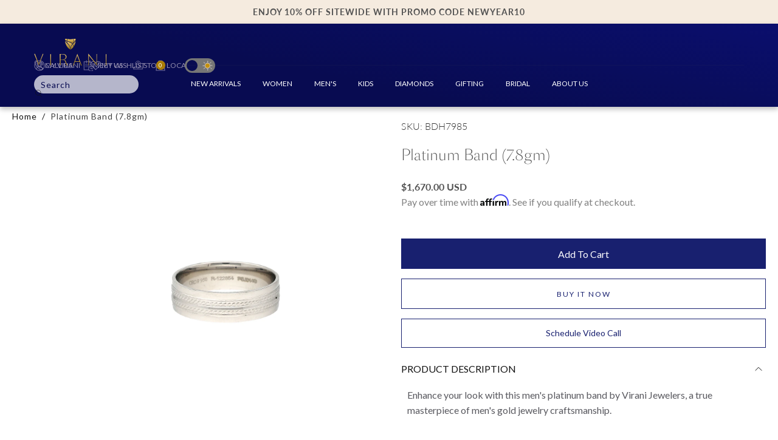

--- FILE ---
content_type: text/html; charset=utf-8
request_url: https://www.viranijewelers.com/collections/rings-for-men/products/22k-platinum-gold-band-7-8gm
body_size: 109530
content:
<!doctype html>
<html class="no-js" lang="en">
  <head>
    <meta charset="utf-8">
    <meta http-equiv="X-UA-Compatible" content="IE=edge">
    <meta name="viewport" content="width=device-width,initial-scale=1,maximum-scale=1">
    <meta name="theme-color" content="">
    <link rel="canonical" href="https://www.viranijewelers.com/products/22k-platinum-gold-band-7-8gm">
    <link rel="preconnect" href="https://cdn.shopify.com" crossorigin>


<link rel="icon" type="image/png" href="//www.viranijewelers.com/cdn/shop/files/Virani_Jewelers_22k_Gold_Jewelry_Indian_Jewelery_Store_in_NJ_FAVIcon_Logo-Gradient_Logo.png?crop=center&height=32&v=1739502316&width=32"><link rel="preconnect" href="https://fonts.shopifycdn.com" crossorigin><title>
      Platinum Band (7.8gm)

        &ndash; Virani Jewelers</title>

    
      <meta name="description" content="Enhance your look with this men&#39;s platinum band by Virani Jewelers, a true masterpiece of men&#39;s gold jewelry craftsmanship. With its sleek design and impeccable detailing, this platinum ring exudes confidence and sophistication. Embrace the luxury of platinum jewelry and make a statement of timeless elegance with this ">
    

    

<meta property="og:site_name" content="Virani Jewelers">
<meta property="og:url" content="https://www.viranijewelers.com/products/22k-platinum-gold-band-7-8gm">
<meta property="og:title" content="Platinum Band (7.8gm)">
<meta property="og:type" content="product">
<meta property="og:description" content="Enhance your look with this men&#39;s platinum band by Virani Jewelers, a true masterpiece of men&#39;s gold jewelry craftsmanship. With its sleek design and impeccable detailing, this platinum ring exudes confidence and sophistication. Embrace the luxury of platinum jewelry and make a statement of timeless elegance with this "><meta property="og:image" content="http://www.viranijewelers.com/cdn/shop/files/Virani01-14-2024_9.jpg?v=1709592620">
  <meta property="og:image:secure_url" content="https://www.viranijewelers.com/cdn/shop/files/Virani01-14-2024_9.jpg?v=1709592620">
  <meta property="og:image:width" content="2000">
  <meta property="og:image:height" content="2000"><meta property="og:price:amount" content="1,670.00">
  <meta property="og:price:currency" content="USD"><meta name="twitter:site" content="@ViraniJewelers"><meta name="twitter:card" content="summary_large_image">
<meta name="twitter:title" content="Platinum Band (7.8gm)">
<meta name="twitter:description" content="Enhance your look with this men&#39;s platinum band by Virani Jewelers, a true masterpiece of men&#39;s gold jewelry craftsmanship. With its sleek design and impeccable detailing, this platinum ring exudes confidence and sophistication. Embrace the luxury of platinum jewelry and make a statement of timeless elegance with this ">


    <script>
      (function() {
        // Перевірка стану збереженої теми у localStorage
        window.savedDarkMode = localStorage.getItem('darkMode');

        if (window.savedDarkMode === 'enabled') {
          document.documentElement.classList.add('dark-mode');
        }
      })();
    </script>
    
    
    <script src="//www.viranijewelers.com/cdn/shop/t/117/assets/dark-mode.js?v=4522676068767692461741599086" defer="defer"></script>
    <script src="//www.viranijewelers.com/cdn/shop/t/117/assets/pubsub.js?v=47587058936531202851728977181" defer="defer"></script>
    <script src="//www.viranijewelers.com/cdn/shop/t/117/assets/global.js?v=124722726968495437741753538781" defer="defer"></script>
    <script src="//www.viranijewelers.com/cdn/shop/t/117/assets/custom.js?v=68545012440323700061741599085" defer="defer"></script>
    
    <script>
  const boostSDAssetFileURL = "\/\/www.viranijewelers.com\/cdn\/shop\/t\/117\/assets\/boost_sd_assets_file_url.gif?v=84325";
  window.boostSDAssetFileURL = boostSDAssetFileURL;window.addEventListener('DOMContentLoaded', async () => {
    

    

    

    const cdn = window.boostSDAppConfig?.api?.cdn || 'https://boost-cdn-prod.bc-solutions.net';

    const script = document.createElement("script");
    script.src = `${cdn}/fallback-theme/1.0.12/boost-sd-fallback-theme.js`;
    script.defer = true;

    document.body.appendChild(script);
  });
</script>


    <script>window.performance && window.performance.mark && window.performance.mark('shopify.content_for_header.start');</script><meta name="google-site-verification" content="gmM-cYlNBpmJ14SecmuWkN0ERmMPUGPNIn849Z_aLFI">
<meta name="google-site-verification" content="gmM-cYlNBpmJ14SecmuWkN0ERmMPUGPNIn849Z_aLFI">
<meta name="facebook-domain-verification" content="rsvadrbj1mmfd3htum58opjxyrkkl2">
<meta id="shopify-digital-wallet" name="shopify-digital-wallet" content="/17890185/digital_wallets/dialog">
<meta name="shopify-checkout-api-token" content="b31f856bc75993ac85013e4045f293bc">
<meta id="in-context-paypal-metadata" data-shop-id="17890185" data-venmo-supported="false" data-environment="production" data-locale="en_US" data-paypal-v4="true" data-currency="USD">
<link rel="alternate" type="application/json+oembed" href="https://www.viranijewelers.com/products/22k-platinum-gold-band-7-8gm.oembed">
<script async="async" src="/checkouts/internal/preloads.js?locale=en-US"></script>
<link rel="preconnect" href="https://shop.app" crossorigin="anonymous">
<script async="async" src="https://shop.app/checkouts/internal/preloads.js?locale=en-US&shop_id=17890185" crossorigin="anonymous"></script>
<script id="apple-pay-shop-capabilities" type="application/json">{"shopId":17890185,"countryCode":"US","currencyCode":"USD","merchantCapabilities":["supports3DS"],"merchantId":"gid:\/\/shopify\/Shop\/17890185","merchantName":"Virani Jewelers","requiredBillingContactFields":["postalAddress","email","phone"],"requiredShippingContactFields":["postalAddress","email","phone"],"shippingType":"shipping","supportedNetworks":["visa","masterCard","amex","discover","elo","jcb"],"total":{"type":"pending","label":"Virani Jewelers","amount":"1.00"},"shopifyPaymentsEnabled":true,"supportsSubscriptions":true}</script>
<script id="shopify-features" type="application/json">{"accessToken":"b31f856bc75993ac85013e4045f293bc","betas":["rich-media-storefront-analytics"],"domain":"www.viranijewelers.com","predictiveSearch":true,"shopId":17890185,"locale":"en"}</script>
<script>var Shopify = Shopify || {};
Shopify.shop = "viranijewelers.myshopify.com";
Shopify.locale = "en";
Shopify.currency = {"active":"USD","rate":"1.0"};
Shopify.country = "US";
Shopify.theme = {"name":"MageCloud - Virani | main","id":124644098097,"schema_name":"Sahara","schema_version":"1.2.6","theme_store_id":null,"role":"main"};
Shopify.theme.handle = "null";
Shopify.theme.style = {"id":null,"handle":null};
Shopify.cdnHost = "www.viranijewelers.com/cdn";
Shopify.routes = Shopify.routes || {};
Shopify.routes.root = "/";</script>
<script type="module">!function(o){(o.Shopify=o.Shopify||{}).modules=!0}(window);</script>
<script>!function(o){function n(){var o=[];function n(){o.push(Array.prototype.slice.apply(arguments))}return n.q=o,n}var t=o.Shopify=o.Shopify||{};t.loadFeatures=n(),t.autoloadFeatures=n()}(window);</script>
<script>
  window.ShopifyPay = window.ShopifyPay || {};
  window.ShopifyPay.apiHost = "shop.app\/pay";
  window.ShopifyPay.redirectState = null;
</script>
<script id="shop-js-analytics" type="application/json">{"pageType":"product"}</script>
<script defer="defer" async type="module" src="//www.viranijewelers.com/cdn/shopifycloud/shop-js/modules/v2/client.init-shop-cart-sync_BT-GjEfc.en.esm.js"></script>
<script defer="defer" async type="module" src="//www.viranijewelers.com/cdn/shopifycloud/shop-js/modules/v2/chunk.common_D58fp_Oc.esm.js"></script>
<script defer="defer" async type="module" src="//www.viranijewelers.com/cdn/shopifycloud/shop-js/modules/v2/chunk.modal_xMitdFEc.esm.js"></script>
<script type="module">
  await import("//www.viranijewelers.com/cdn/shopifycloud/shop-js/modules/v2/client.init-shop-cart-sync_BT-GjEfc.en.esm.js");
await import("//www.viranijewelers.com/cdn/shopifycloud/shop-js/modules/v2/chunk.common_D58fp_Oc.esm.js");
await import("//www.viranijewelers.com/cdn/shopifycloud/shop-js/modules/v2/chunk.modal_xMitdFEc.esm.js");

  window.Shopify.SignInWithShop?.initShopCartSync?.({"fedCMEnabled":true,"windoidEnabled":true});

</script>
<script>
  window.Shopify = window.Shopify || {};
  if (!window.Shopify.featureAssets) window.Shopify.featureAssets = {};
  window.Shopify.featureAssets['shop-js'] = {"shop-cart-sync":["modules/v2/client.shop-cart-sync_DZOKe7Ll.en.esm.js","modules/v2/chunk.common_D58fp_Oc.esm.js","modules/v2/chunk.modal_xMitdFEc.esm.js"],"init-fed-cm":["modules/v2/client.init-fed-cm_B6oLuCjv.en.esm.js","modules/v2/chunk.common_D58fp_Oc.esm.js","modules/v2/chunk.modal_xMitdFEc.esm.js"],"shop-cash-offers":["modules/v2/client.shop-cash-offers_D2sdYoxE.en.esm.js","modules/v2/chunk.common_D58fp_Oc.esm.js","modules/v2/chunk.modal_xMitdFEc.esm.js"],"shop-login-button":["modules/v2/client.shop-login-button_QeVjl5Y3.en.esm.js","modules/v2/chunk.common_D58fp_Oc.esm.js","modules/v2/chunk.modal_xMitdFEc.esm.js"],"pay-button":["modules/v2/client.pay-button_DXTOsIq6.en.esm.js","modules/v2/chunk.common_D58fp_Oc.esm.js","modules/v2/chunk.modal_xMitdFEc.esm.js"],"shop-button":["modules/v2/client.shop-button_DQZHx9pm.en.esm.js","modules/v2/chunk.common_D58fp_Oc.esm.js","modules/v2/chunk.modal_xMitdFEc.esm.js"],"avatar":["modules/v2/client.avatar_BTnouDA3.en.esm.js"],"init-windoid":["modules/v2/client.init-windoid_CR1B-cfM.en.esm.js","modules/v2/chunk.common_D58fp_Oc.esm.js","modules/v2/chunk.modal_xMitdFEc.esm.js"],"init-shop-for-new-customer-accounts":["modules/v2/client.init-shop-for-new-customer-accounts_C_vY_xzh.en.esm.js","modules/v2/client.shop-login-button_QeVjl5Y3.en.esm.js","modules/v2/chunk.common_D58fp_Oc.esm.js","modules/v2/chunk.modal_xMitdFEc.esm.js"],"init-shop-email-lookup-coordinator":["modules/v2/client.init-shop-email-lookup-coordinator_BI7n9ZSv.en.esm.js","modules/v2/chunk.common_D58fp_Oc.esm.js","modules/v2/chunk.modal_xMitdFEc.esm.js"],"init-shop-cart-sync":["modules/v2/client.init-shop-cart-sync_BT-GjEfc.en.esm.js","modules/v2/chunk.common_D58fp_Oc.esm.js","modules/v2/chunk.modal_xMitdFEc.esm.js"],"shop-toast-manager":["modules/v2/client.shop-toast-manager_DiYdP3xc.en.esm.js","modules/v2/chunk.common_D58fp_Oc.esm.js","modules/v2/chunk.modal_xMitdFEc.esm.js"],"init-customer-accounts":["modules/v2/client.init-customer-accounts_D9ZNqS-Q.en.esm.js","modules/v2/client.shop-login-button_QeVjl5Y3.en.esm.js","modules/v2/chunk.common_D58fp_Oc.esm.js","modules/v2/chunk.modal_xMitdFEc.esm.js"],"init-customer-accounts-sign-up":["modules/v2/client.init-customer-accounts-sign-up_iGw4briv.en.esm.js","modules/v2/client.shop-login-button_QeVjl5Y3.en.esm.js","modules/v2/chunk.common_D58fp_Oc.esm.js","modules/v2/chunk.modal_xMitdFEc.esm.js"],"shop-follow-button":["modules/v2/client.shop-follow-button_CqMgW2wH.en.esm.js","modules/v2/chunk.common_D58fp_Oc.esm.js","modules/v2/chunk.modal_xMitdFEc.esm.js"],"checkout-modal":["modules/v2/client.checkout-modal_xHeaAweL.en.esm.js","modules/v2/chunk.common_D58fp_Oc.esm.js","modules/v2/chunk.modal_xMitdFEc.esm.js"],"shop-login":["modules/v2/client.shop-login_D91U-Q7h.en.esm.js","modules/v2/chunk.common_D58fp_Oc.esm.js","modules/v2/chunk.modal_xMitdFEc.esm.js"],"lead-capture":["modules/v2/client.lead-capture_BJmE1dJe.en.esm.js","modules/v2/chunk.common_D58fp_Oc.esm.js","modules/v2/chunk.modal_xMitdFEc.esm.js"],"payment-terms":["modules/v2/client.payment-terms_Ci9AEqFq.en.esm.js","modules/v2/chunk.common_D58fp_Oc.esm.js","modules/v2/chunk.modal_xMitdFEc.esm.js"]};
</script>
<script>(function() {
  var isLoaded = false;
  function asyncLoad() {
    if (isLoaded) return;
    isLoaded = true;
    var urls = ["https:\/\/chimpstatic.com\/mcjs-connected\/js\/users\/2168279e7dd6408ec04c09fb2\/c760b8cc314db9efe30c0a50f.js?shop=viranijewelers.myshopify.com","https:\/\/chimpstatic.com\/mcjs-connected\/js\/users\/2168279e7dd6408ec04c09fb2\/1a9265f69bdeed3d1ddf43f80.js?shop=viranijewelers.myshopify.com","https:\/\/deliverytimer.herokuapp.com\/deliverrytimer.js?shop=viranijewelers.myshopify.com","https:\/\/aura-apps.com\/shoppable\/engine\/js\/addons\/shoppable_gallery\/shoppable_gallery.js?shop=viranijewelers.myshopify.com","https:\/\/emotivecdn.io\/emotive-popup\/popup.js?brand=890\u0026api=https:\/\/www.emotiveapp.co\/\u0026shop=viranijewelers.myshopify.com","https:\/\/seo.apps.avada.io\/avada-seo-installed.js?shop=viranijewelers.myshopify.com","\/\/loader.wisepops.com\/get-loader.js?v=1\u0026site=rGiAURbxnh\u0026shop=viranijewelers.myshopify.com","https:\/\/cdn.routeapp.io\/route-widget-shopify\/v2\/route-widget-shopify-stable-v2.min.js?shop=viranijewelers.myshopify.com"];
    for (var i = 0; i < urls.length; i++) {
      var s = document.createElement('script');
      s.type = 'text/javascript';
      s.async = true;
      s.src = urls[i];
      var x = document.getElementsByTagName('script')[0];
      x.parentNode.insertBefore(s, x);
    }
  };
  if(window.attachEvent) {
    window.attachEvent('onload', asyncLoad);
  } else {
    window.addEventListener('load', asyncLoad, false);
  }
})();</script>
<script id="__st">var __st={"a":17890185,"offset":-18000,"reqid":"90a66471-5890-4c48-a432-16ed8a6f095f-1769113167","pageurl":"www.viranijewelers.com\/collections\/rings-for-men\/products\/22k-platinum-gold-band-7-8gm","u":"35ab89c05e00","p":"product","rtyp":"product","rid":6859122278449};</script>
<script>window.ShopifyPaypalV4VisibilityTracking = true;</script>
<script id="captcha-bootstrap">!function(){'use strict';const t='contact',e='account',n='new_comment',o=[[t,t],['blogs',n],['comments',n],[t,'customer']],c=[[e,'customer_login'],[e,'guest_login'],[e,'recover_customer_password'],[e,'create_customer']],r=t=>t.map((([t,e])=>`form[action*='/${t}']:not([data-nocaptcha='true']) input[name='form_type'][value='${e}']`)).join(','),a=t=>()=>t?[...document.querySelectorAll(t)].map((t=>t.form)):[];function s(){const t=[...o],e=r(t);return a(e)}const i='password',u='form_key',d=['recaptcha-v3-token','g-recaptcha-response','h-captcha-response',i],f=()=>{try{return window.sessionStorage}catch{return}},m='__shopify_v',_=t=>t.elements[u];function p(t,e,n=!1){try{const o=window.sessionStorage,c=JSON.parse(o.getItem(e)),{data:r}=function(t){const{data:e,action:n}=t;return t[m]||n?{data:e,action:n}:{data:t,action:n}}(c);for(const[e,n]of Object.entries(r))t.elements[e]&&(t.elements[e].value=n);n&&o.removeItem(e)}catch(o){console.error('form repopulation failed',{error:o})}}const l='form_type',E='cptcha';function T(t){t.dataset[E]=!0}const w=window,h=w.document,L='Shopify',v='ce_forms',y='captcha';let A=!1;((t,e)=>{const n=(g='f06e6c50-85a8-45c8-87d0-21a2b65856fe',I='https://cdn.shopify.com/shopifycloud/storefront-forms-hcaptcha/ce_storefront_forms_captcha_hcaptcha.v1.5.2.iife.js',D={infoText:'Protected by hCaptcha',privacyText:'Privacy',termsText:'Terms'},(t,e,n)=>{const o=w[L][v],c=o.bindForm;if(c)return c(t,g,e,D).then(n);var r;o.q.push([[t,g,e,D],n]),r=I,A||(h.body.append(Object.assign(h.createElement('script'),{id:'captcha-provider',async:!0,src:r})),A=!0)});var g,I,D;w[L]=w[L]||{},w[L][v]=w[L][v]||{},w[L][v].q=[],w[L][y]=w[L][y]||{},w[L][y].protect=function(t,e){n(t,void 0,e),T(t)},Object.freeze(w[L][y]),function(t,e,n,w,h,L){const[v,y,A,g]=function(t,e,n){const i=e?o:[],u=t?c:[],d=[...i,...u],f=r(d),m=r(i),_=r(d.filter((([t,e])=>n.includes(e))));return[a(f),a(m),a(_),s()]}(w,h,L),I=t=>{const e=t.target;return e instanceof HTMLFormElement?e:e&&e.form},D=t=>v().includes(t);t.addEventListener('submit',(t=>{const e=I(t);if(!e)return;const n=D(e)&&!e.dataset.hcaptchaBound&&!e.dataset.recaptchaBound,o=_(e),c=g().includes(e)&&(!o||!o.value);(n||c)&&t.preventDefault(),c&&!n&&(function(t){try{if(!f())return;!function(t){const e=f();if(!e)return;const n=_(t);if(!n)return;const o=n.value;o&&e.removeItem(o)}(t);const e=Array.from(Array(32),(()=>Math.random().toString(36)[2])).join('');!function(t,e){_(t)||t.append(Object.assign(document.createElement('input'),{type:'hidden',name:u})),t.elements[u].value=e}(t,e),function(t,e){const n=f();if(!n)return;const o=[...t.querySelectorAll(`input[type='${i}']`)].map((({name:t})=>t)),c=[...d,...o],r={};for(const[a,s]of new FormData(t).entries())c.includes(a)||(r[a]=s);n.setItem(e,JSON.stringify({[m]:1,action:t.action,data:r}))}(t,e)}catch(e){console.error('failed to persist form',e)}}(e),e.submit())}));const S=(t,e)=>{t&&!t.dataset[E]&&(n(t,e.some((e=>e===t))),T(t))};for(const o of['focusin','change'])t.addEventListener(o,(t=>{const e=I(t);D(e)&&S(e,y())}));const B=e.get('form_key'),M=e.get(l),P=B&&M;t.addEventListener('DOMContentLoaded',(()=>{const t=y();if(P)for(const e of t)e.elements[l].value===M&&p(e,B);[...new Set([...A(),...v().filter((t=>'true'===t.dataset.shopifyCaptcha))])].forEach((e=>S(e,t)))}))}(h,new URLSearchParams(w.location.search),n,t,e,['guest_login'])})(!1,!0)}();</script>
<script integrity="sha256-4kQ18oKyAcykRKYeNunJcIwy7WH5gtpwJnB7kiuLZ1E=" data-source-attribution="shopify.loadfeatures" defer="defer" src="//www.viranijewelers.com/cdn/shopifycloud/storefront/assets/storefront/load_feature-a0a9edcb.js" crossorigin="anonymous"></script>
<script crossorigin="anonymous" defer="defer" src="//www.viranijewelers.com/cdn/shopifycloud/storefront/assets/shopify_pay/storefront-65b4c6d7.js?v=20250812"></script>
<script data-source-attribution="shopify.dynamic_checkout.dynamic.init">var Shopify=Shopify||{};Shopify.PaymentButton=Shopify.PaymentButton||{isStorefrontPortableWallets:!0,init:function(){window.Shopify.PaymentButton.init=function(){};var t=document.createElement("script");t.src="https://www.viranijewelers.com/cdn/shopifycloud/portable-wallets/latest/portable-wallets.en.js",t.type="module",document.head.appendChild(t)}};
</script>
<script data-source-attribution="shopify.dynamic_checkout.buyer_consent">
  function portableWalletsHideBuyerConsent(e){var t=document.getElementById("shopify-buyer-consent"),n=document.getElementById("shopify-subscription-policy-button");t&&n&&(t.classList.add("hidden"),t.setAttribute("aria-hidden","true"),n.removeEventListener("click",e))}function portableWalletsShowBuyerConsent(e){var t=document.getElementById("shopify-buyer-consent"),n=document.getElementById("shopify-subscription-policy-button");t&&n&&(t.classList.remove("hidden"),t.removeAttribute("aria-hidden"),n.addEventListener("click",e))}window.Shopify?.PaymentButton&&(window.Shopify.PaymentButton.hideBuyerConsent=portableWalletsHideBuyerConsent,window.Shopify.PaymentButton.showBuyerConsent=portableWalletsShowBuyerConsent);
</script>
<script>
  function portableWalletsCleanup(e){e&&e.src&&console.error("Failed to load portable wallets script "+e.src);var t=document.querySelectorAll("shopify-accelerated-checkout .shopify-payment-button__skeleton, shopify-accelerated-checkout-cart .wallet-cart-button__skeleton"),e=document.getElementById("shopify-buyer-consent");for(let e=0;e<t.length;e++)t[e].remove();e&&e.remove()}function portableWalletsNotLoadedAsModule(e){e instanceof ErrorEvent&&"string"==typeof e.message&&e.message.includes("import.meta")&&"string"==typeof e.filename&&e.filename.includes("portable-wallets")&&(window.removeEventListener("error",portableWalletsNotLoadedAsModule),window.Shopify.PaymentButton.failedToLoad=e,"loading"===document.readyState?document.addEventListener("DOMContentLoaded",window.Shopify.PaymentButton.init):window.Shopify.PaymentButton.init())}window.addEventListener("error",portableWalletsNotLoadedAsModule);
</script>

<script type="module" src="https://www.viranijewelers.com/cdn/shopifycloud/portable-wallets/latest/portable-wallets.en.js" onError="portableWalletsCleanup(this)" crossorigin="anonymous"></script>
<script nomodule>
  document.addEventListener("DOMContentLoaded", portableWalletsCleanup);
</script>

<link id="shopify-accelerated-checkout-styles" rel="stylesheet" media="screen" href="https://www.viranijewelers.com/cdn/shopifycloud/portable-wallets/latest/accelerated-checkout-backwards-compat.css" crossorigin="anonymous">
<style id="shopify-accelerated-checkout-cart">
        #shopify-buyer-consent {
  margin-top: 1em;
  display: inline-block;
  width: 100%;
}

#shopify-buyer-consent.hidden {
  display: none;
}

#shopify-subscription-policy-button {
  background: none;
  border: none;
  padding: 0;
  text-decoration: underline;
  font-size: inherit;
  cursor: pointer;
}

#shopify-subscription-policy-button::before {
  box-shadow: none;
}

      </style>

<script>window.performance && window.performance.mark && window.performance.mark('shopify.content_for_header.end');</script>
<style data-shopify>

  @font-face {
  font-family: Lato;
  font-weight: 400;
  font-style: normal;
  font-display: swap;
  src: url("//www.viranijewelers.com/cdn/fonts/lato/lato_n4.c3b93d431f0091c8be23185e15c9d1fee1e971c5.woff2") format("woff2"),
       url("//www.viranijewelers.com/cdn/fonts/lato/lato_n4.d5c00c781efb195594fd2fd4ad04f7882949e327.woff") format("woff");
}

  
  @font-face {
  font-family: Lato;
  font-weight: 400;
  font-style: normal;
  font-display: swap;
  src: url("//www.viranijewelers.com/cdn/fonts/lato/lato_n4.c3b93d431f0091c8be23185e15c9d1fee1e971c5.woff2") format("woff2"),
       url("//www.viranijewelers.com/cdn/fonts/lato/lato_n4.d5c00c781efb195594fd2fd4ad04f7882949e327.woff") format("woff");
}

  @font-face {
  font-family: Lato;
  font-weight: 700;
  font-style: normal;
  font-display: swap;
  src: url("//www.viranijewelers.com/cdn/fonts/lato/lato_n7.900f219bc7337bc57a7a2151983f0a4a4d9d5dcf.woff2") format("woff2"),
       url("//www.viranijewelers.com/cdn/fonts/lato/lato_n7.a55c60751adcc35be7c4f8a0313f9698598612ee.woff") format("woff");
}

  @font-face {
  font-family: Lato;
  font-weight: 400;
  font-style: italic;
  font-display: swap;
  src: url("//www.viranijewelers.com/cdn/fonts/lato/lato_i4.09c847adc47c2fefc3368f2e241a3712168bc4b6.woff2") format("woff2"),
       url("//www.viranijewelers.com/cdn/fonts/lato/lato_i4.3c7d9eb6c1b0a2bf62d892c3ee4582b016d0f30c.woff") format("woff");
}

  @font-face {
  font-family: Lato;
  font-weight: 700;
  font-style: italic;
  font-display: swap;
  src: url("//www.viranijewelers.com/cdn/fonts/lato/lato_i7.16ba75868b37083a879b8dd9f2be44e067dfbf92.woff2") format("woff2"),
       url("//www.viranijewelers.com/cdn/fonts/lato/lato_i7.4c07c2b3b7e64ab516aa2f2081d2bb0366b9dce8.woff") format("woff");
}

  @font-face {
  font-family: Lato;
  font-weight: 300;
  font-style: normal;
  font-display: swap;
  src: url("//www.viranijewelers.com/cdn/fonts/lato/lato_n3.a7080ececf6191f1dd5b0cb021691ca9b855c876.woff2") format("woff2"),
       url("//www.viranijewelers.com/cdn/fonts/lato/lato_n3.61e34b2ff7341f66543eb08e8c47eef9e1cde558.woff") format("woff");
}

  @font-face {
  font-family: Lato;
  font-weight: 400;
  font-style: normal;
  font-display: swap;
  src: url("//www.viranijewelers.com/cdn/fonts/lato/lato_n4.c3b93d431f0091c8be23185e15c9d1fee1e971c5.woff2") format("woff2"),
       url("//www.viranijewelers.com/cdn/fonts/lato/lato_n4.d5c00c781efb195594fd2fd4ad04f7882949e327.woff") format("woff");
}


  :root {
    --font-body-family: Lato, sans-serif;
    --font-body-style: normal;
    --font-body-weight: 400;

    --font-heading-family: Lato, sans-serif;
    --font-heading-style: normal;
    --font-heading-weight: 300;

    --font-button-family: Lato, sans-serif;
    --font-button-style: normal;
    --font-button-weight: 400;

    --font-heading-letter-spacing: 0;
    --font-heading-text-transform: uppercase;

    --font-body-scale: 1.0;
    --font-heading-scale: 1.0;

    --font-weight-normal: 400;
    --font-weight-bold: 700;
    --font-weight-light: ;

    --line-height-extra-small: 1;
    --line-height-small: 1.3;
    --line-height-medium: 1.6;

    --letter-spacing-extra-small: .05rem;
    --letter-spacing-small: .1rem;
    --letter-spacing-medium: .2rem;

    --h1-multiplier: 3.2rem;
    --h2-multiplier: 2.4rem;
    --h3-multiplier: 1.8rem;
    --h4-multiplier: 1.6rem;
    --h5-multiplier: 1.4rem;
    --h6-multiplier: 1.2rem;

    --font-size-extra-small: 1rem;
    --font-size-small: 1.2rem;
    --font-size-medium: 1.4rem;
    --font-size-large: 1.6rem;
    --font-size-extra-large: 1.8rem;

    --font-size-static-extra-small: 1rem;
    --font-size-static-small: 1.2rem;
    --font-size-static-medium: 1.4rem;
    --font-size-static-large: 1.6rem;
    --font-size-static-extra-large: 1.8rem;

    /* Typography */
    --color-heading-text: #525252;
    --color-section-heading-text: #1B1718;
    --color-dark-mode-section-heading-text: #D1D1D1;
    --color-heading-text-rgb: 82, 82, 82;
    --color-body-text: #1a1a1a;
    --color-dark-mode-body-text: #D1D1D1;

    /* Buttons and links */
    --color-button-outlined-text: #111111;
    --color-button-outlined-background: rgba(0,0,0,0);
    --color-button-filled-text: #FFFFFF;
    --color-button-filled-background: #18206f;

    --color-button-background: transparent;
    --color-button-outline: #FFFFFF;
    --color-button-text: #FFFFFF;

    --color-form-text: #111111;
    --color-form-button-text: #FFFFFF;

    --button-border-radius: 0;
    --button-text-transform: capitalize;
    --input-border-radius: 0;

    /* Other elements */
    --color-link: #333232;
    --color-link-text: #111111;
    --color-default-link-text: #111111;
    --color-tag-text: #111111;
    --color-tag-background: #FFFFFF;
    --color-border-elements: #E6E2E1;
    --color-cart-number-text: #111111;
    --color-shipping-bar-progress: #CD9B77;

    /* Backgrounds */
    --color-body-background: #FFFFFF;
    --color-dark-mode-body-background: #071833;
    --color-image-background: #ffffff;
    --color-body-background-transparent-50: rgba(255, 255, 255, 0.5);
    --color-popup-background: #FFFFFF;

    /* Background Colors */
    --color-background-primary: #000000;
    --color-background-inverse: #FFFFFF;
    --color-background-light: #E6E2E1;
    --color-background-dark: #333232;
    --color-background-accent-1: #F5EBDF;
    --color-background-accent-2: #f2f2f2;
    --color-background-accent-3: #080B51;

    /* Text Colors */
    --color-text-primary: #111111;
    --color-text-secondary: #CD9B77;
    --color-text-inverse: #FFFFFF;

    /* Text default */
    --color-heading-text-default: #525252;
    --color-body-text-default: #1a1a1a;

    --color-link-text-default: #111111;
    --color-default-link-text-default: #111111;

    /* Text secondary */
    --color-heading-text-secondary: #CD9B77;
    --color-body-text-secondary: #CD9B77;

    /* Text inverse */
    --color-heading-text-inverse: #FFFFFF;
    --color-body-text-inverse: #FFFFFF;

    --color-link-text-inverse: #FFFFFF;
    --color-default-link-text-inverse: #FFFFFF;

    /* Default section style */
    --color-default-background: #FFFFFF;
    --color-default-image-background: #ffffff;
    --color-default-border-elements: #E6E2E1;

    /* Secondary section style */
    --color-secondary-background: #CD9B77;
    --color-secondary-image-background: #F5EBDF;
    --color-secondary-border-elements: #E6E2E1;

    --color-button-hover-text: var(--color-button-text-inverse);
    --color-button-hover-outline: var(--color-button-outline);
    --color-button-hover-background: var(--color-button-outline);

    --color-success: #6BBD4F;
    --color-alert: #FAC151;
    --color-error: #D84339;
    --color-price-accent: #CD9B77;

    --color-white: #fff;
    --color-black: #111;
    --color-light: #ddd;

    --media-overlay-gradient-desktop: linear-gradient(180deg, rgba(41, 46, 102, 0.00) -36.81%, rgba(41, 46, 102, 0.90) 87.86%);
    --media-overlay-gradient-mobile: linear-gradient(180deg, rgba(0, 0, 0, 0) 0%, rgba(0, 0, 0, 0.25) 100%);

    --gradient-black: linear-gradient(180deg, rgba(0, 0, 0, 0) 0%, rgba(0, 0, 0, 0.2) 100%);
    --gradient-overlay-horizontal: linear-gradient(0deg, rgba(0, 0, 0, 0.2), rgba(0, 0, 0, 0.2));
    --color-popup-overlay: rgba(0, 0, 0, 0.5);

    --page-width: 1400px;
    --page-width-md: 880px;
    --page-width-xs: 656px;
    --page-gutter: 2.4rem;

    --section-vertical-padding: 2rem;
    --section-vertical-padding-desktop: 9.6rem;

    --section-spacing-unit-desktop: 1.6rem;
    --section-spacing-unit-mobile:  1.2rem;

    --duration-short: 200ms;
    --duration-default: 300ms;
    --duration-long: 400ms;
    --duration-extra-long: 600ms;

    --z-header: 800;
    --z-modals: 900;
    --z-fab: 750;

    --header-top-position: calc(var(--header-height, 5.6rem) + var(--announcement-bar-height, 2.7rem));

    --card-media-padding: 100%;
    --card-media-object-fit: cover;
    --card-media-background-color: #ffffff;

    --collection-sidebar-block-start: 0;

    --theme-js-animations-on-mobile: fade-in 800ms forwards paused;

    /* Styles for custom badges */

    --style-1-badge-background-color: #000000;
    --style-1-badge-text-color: #ffffff;
    --style-1-badge-border-color: #000000;

    --style-2-badge-background-color: #fff;
    --style-2-badge-text-color: #000;
    --style-2-badge-border-color: #000000;

    --style-3-badge-background-color: #BA4E3E;
    --style-3-badge-text-color: #ffffff;
    --style-3-badge-border-color: #BA4E3E;

    --style-4-badge-background-color: #000000;
    --style-4-badge-text-color: #ffffff;
    --style-4-badge-border-color: #000000;

    --style-5-badge-background-color: #000000;
    --style-5-badge-text-color: #ffffff;
    --style-5-badge-border-color: #000000;
  }

  

  @media screen and (min-width: 750px) {
    :root {
      --h1-multiplier: 4.0rem;
      --h2-multiplier: 3.2rem;
      --h3-multiplier: 2.4rem;
      --h4-multiplier: 1.8rem;
      --h5-multiplier: 1.6rem;
      --h6-multiplier: 1.4rem;

      --font-size-extra-small: 1.2rem;
      --font-size-small: 1.4rem;
      --font-size-medium: 1.6rem;
      --font-size-large: 1.8rem;
      --font-size-extra-large: 2rem;

      --page-gutter: 3.6rem;

      --section-vertical-padding: 3rem;

      --header-top-position: calc(var(--header-height, 7.4rem) + var(--announcement-bar-height, 3.5rem));
    }
  }

  @media screen and (min-width: 990px) {
    :root {
      --page-gutter: 4rem;
      --section-vertical-padding: 9.6rem;
    }
  }

  @media screen and (min-width: 1100px) {
    :root {
    --page-gutter: 5.6rem;
    }
  }</style><link href="//www.viranijewelers.com/cdn/shop/t/117/assets/base.css?v=47595286504517588261764016128" rel="stylesheet" type="text/css" media="all" />
    <link href="//www.viranijewelers.com/cdn/shop/t/117/assets/section-header.css?v=18637304997156457371751029116" rel="stylesheet" type="text/css" media="all" />
<link href="//www.viranijewelers.com/cdn/shop/t/117/assets/component-dark-mode.css?v=132879567739520035271765967501" rel="stylesheet" type="text/css" media="all" /><link rel="stylesheet" href="//www.viranijewelers.com/cdn/shop/t/117/assets/swiper-bundle.min.css?v=39633872178562917471728977180" media="print" onload="this.media='all'">
    <link rel="stylesheet" href="//www.viranijewelers.com/cdn/shop/t/117/assets/component-drawer.css?v=72234614280230063871751029109" media="print" onload="this.media='all'">
    <noscript>
      <link href="//www.viranijewelers.com/cdn/shop/t/117/assets/component-drawer.css?v=72234614280230063871751029109" rel="stylesheet" type="text/css" media="all" />
    </noscript>
<link rel="preload" as="font" href="//www.viranijewelers.com/cdn/fonts/lato/lato_n3.a7080ececf6191f1dd5b0cb021691ca9b855c876.woff2" type="font/woff2" crossorigin><link rel="preload" as="font" href="//www.viranijewelers.com/cdn/fonts/lato/lato_n4.c3b93d431f0091c8be23185e15c9d1fee1e971c5.woff2" type="font/woff2" crossorigin>

    <script>
      document.documentElement.className = document.documentElement.className.replace('no-js', 'js');

      if (Shopify.designMode) {
        document.documentElement.classList.add('shopify-design-mode');
      }
    </script>

    <script src="//www.viranijewelers.com/cdn/shop/t/117/assets/swiper-bundle.min.js?v=87330480114418983271728977181" defer="defer"></script>
    <script src="//www.viranijewelers.com/cdn/shop/t/117/assets/bodyScrollLock.min.js?v=15890374805268084651728977179" defer="defer"></script><style>

      size-guide-popup,
      megamenu-sidebar,
      cart-drawer{
        display: none;
      }

      #loading_cursor {
        display: none;
        position: fixed;
        width: 100%;
        height: 100vh;
        background: transparent url('//www.viranijewelers.com/cdn/shop/files/loading.gif?v=11053377974518234539') no-repeat;
        background-position: 50% 30%;
        background-size: 120px 120px;
        z-index: 9999;
      } 

      html.no-js .swiper-wrapper{
        display: flex;
        height: auto;
      }

      html.no-js .swiper-wrapper .swiper-slide{
        width: 100%;
        flex: 1 0 100%;
      }

      .swiper:not(.swiper-initialized) .swiper-wrapper{
        display: flex;
        height: auto;
        overflow: hidden;
      }

      .swiper .swiper-wrapper{
        display: flex;
      }

      .section__head .section__title,
      .boost-sd__filter-tree-vertical-sticky-overlay .boost-sd__filter-header-title,
      .boost-sd__filter-tree-vertical-sticky-overlay .boost-sd__filter-option-title,
      .boost-sd__collection-full-width-banner__title,
      .card-collection-v2__title,
      .card-collection_with_products .card-collection__title,
      .card-collection_with_products__description,
      .collection-hero__title,
      .drawer__menu-title,
      .header__drawer--navigation-new .additional-link__wrapper .additional-link__wrapper-title,
      .header__sidebar-nav-items--init-column .header__sidebar-nav-title,
      .header__sidebar-nav-sublinks .additional-link__wrapper .additional-link__wrapper-title,
      html.js .header__drawer--navigation-new .search .predictive-search__title,
      html.js .header__drawer--navigation-new .search .predictive-search__title,
      .section-text-and-image .top-text-block__wrapper .top-text-block__title,
      .section-text-and-image .feature-row__title,
      .section-simple-text .simple-text__wrapper .simple-text__title,
      section .accordions__title,
      .section-full-width-banner__entry,
      .section-full-width-banner__title,
      .hero-banner .hero__title,
      .hero__entry,
      .main-list-collections .section__title,
      .v2__hero-banner__title,
      .v2__hero-banner__entry,
      .featured-grid-collection__banner__title,
      .featured-grid-collection__banner__entry,
      .big-collection-grid__content .header,
      .size-guide-block__content span,
      .newsletter-section__content .newsletter-section__content__text,
      .newsletter-section--form .field__message,
      .product__content .product__title,
      .section-seo-content__box-content,
      .store-locator-card__title,
      h2.store-locator-card__title,
      .store-locator-card__paragraph,
      p.store-locator-card__paragraph, 
      .store-locator-card__paragraph p,
      .store-locator-card__schedule-title,
      .section-trust-indicators-banner__title,
      .section-trust-indicators__title.section-trust-indicators__title-style-custom,
      trust-indicator-accordion .section-trust-indicators__accordion-header,
      .section-trust-indicators__accordion-text > * {
        font-family: "SangBleu Light";
      }

      .section-text-and-image .rte-quote{
        font-family: "SangBleu Regular";
      }

      .boost-sd__filter-block .boost-sd-layout{
        opacity: 0;
      }

      .shopify-payment-button{
        min-height: 50px;
      }

      .shopify-payment-button shopify-accelerated-checkout more-payment-options-link{
        display: none !important;
      }

      .template--product .product__form #slotsRootEmbeded{
        min-height: 47.7px;
      }

      .template--product .product__form .swym-button-bar{
        min-height: 50px;
      }

      .template--product .product__form #delivery_timer_wrapper{
        min-height: 75px;
      }

      announcement-bar-slider .swiper-wrapper .swiper-slide{
        flex-shrink: 0;
        width: 100%;
        height: 100%;
        position: relative;
        transition-property: transform;
      }

      #header .container,
      #header .header__inner{
        height: 100%;
      }

      .product__bar--fixed-desktop {
        margin-block: 2.4rem;
      }

      /** Magic Font **/

      @font-face {
        font-family: "SangBleu Light";
        src: url('//www.viranijewelers.com/cdn/shop/t/117/assets/SangBleuBPSans-Light.otf?v=160663272812430034471741599085') format("opentype");
      }
      @font-face {
        font-family: "SangBleu Regular";
        src: url('//www.viranijewelers.com/cdn/shop/t/117/assets/SangBleuBPSans-Regular.otf?v=84325') format("opentype");
      }

      @font-face {
        font-family: "Corinthia Regular";
        src: url('//www.viranijewelers.com/cdn/shop/t/117/assets/Corinthia-Regular.ttf?v=137580909604833092771741599085') format("opentype");
      }
      @font-face {
        font-family: "Corinthia Bold";
        src: url('//www.viranijewelers.com/cdn/shop/t/117/assets/Corinthia-Bold.ttf?v=142901267328919975451741599084') format("opentype");
      }

      magic {
        font-family: "Corinthia Regular";
        color: #d7b667;
        line-height: 0;
        white-space: break-spaces;
      }

      @media screen and (min-width: 990px) {
        #header:not(.is-sticky){
          height: 137px;
        }
      }

      @media screen and (max-width: 749px) {
        #header{
          height: 82px;
        }
      }
    </style>

    <link rel="preload" as="font" href="//www.viranijewelers.com/cdn/shop/t/117/assets/Corinthia-Regular.ttf?v=137580909604833092771741599085" type="font/ttf">
    <link rel="preload" as="font" href="//www.viranijewelers.com/cdn/shop/t/117/assets/Corinthia-Bold.ttf?v=142901267328919975451741599084" type="font/ttf"><script defer="defer">
  var __lc = {};
  __lc.license = 8644424;
  __lc.skill = 0;
  __lc.params = [
    { name: 'Cart', value: '0 items, $0.00 total' }
  ];

  (function() {
    var lc = document.createElement('script'); lc.type = 'text/javascript'; lc.async = true;
    lc.src = ('https:' == document.location.protocol ? 'https://' : 'http://') + 'cdn.livechatinc.com/tracking.js';
    var s = document.getElementsByTagName('script')[0]; s.parentNode.insertBefore(lc, s);
  })();
</script>







 












  



  

 
 
<script>
urlParam = function(name){
	var results = new RegExp('[\?&]' + name + '=([^&#]*)').exec(window.location.href);
	if (results == null){
	   return null;
	}
	else {
	   return decodeURI(results[1]) || 0;
	}
}
window.af_custom_id = '';
window.af_cd_cart_obj = {"note":null,"attributes":{},"original_total_price":0,"total_price":0,"total_discount":0,"total_weight":0.0,"item_count":0,"items":[],"requires_shipping":false,"currency":"USD","items_subtotal_price":0,"cart_level_discount_applications":[],"checkout_charge_amount":0};
var sessionId = (localStorage.getItem('afkd_sessionId') != null && typeof localStorage.getItem('afkd_sessionId') != 'undefined' && localStorage.getItem('afkd_sessionId') != 'undefined') ? localStorage.getItem('afkd_sessionId') : '';
var passkey = (localStorage.getItem('afkd_passkey') != null && typeof localStorage.getItem('afkd_passkey') != 'undefined' && localStorage.getItem('afkd_passkey') != 'undefined') ? localStorage.getItem('afkd_passkey') : '';
if(urlParam('PHPSESSID') != null) {
	sessionId = "&PHPSESSID="+urlParam("PHPSESSID");
	localStorage.setItem('afkd_sessionId',sessionId);
} 
if(urlParam('passkey') != null) {
	passkey = "&passkey="+urlParam("passkey");
	localStorage.setItem('afkd_passkey',passkey);
}
</script>
<script>
var _kd_productId = [6859122278449];
var _kd_prodPrice = '167000';
var _kd_cartJson  = {"note":null,"attributes":{},"original_total_price":0,"total_price":0,"total_discount":0,"total_weight":0.0,"item_count":0,"items":[],"requires_shipping":false,"currency":"USD","items_subtotal_price":0,"cart_level_discount_applications":[],"checkout_charge_amount":0};
var _kd_collectionUpsell = [{"id":273139728433,"handle":"22k-gold-filigree-jewelry-1","title":"22K Gold Filigree Jewelry","updated_at":"2026-01-22T14:02:24-05:00","body_html":"\u003cp dir=\"ltr\"\u003e\u003cspan\u003eExplore heirloom-worthy filigree jewelry handcrafted in 22K gold. Timeless Indian designs with modern elegance, only at Virani Jewelers. Use code WINTER5 for 5% off.\u003c\/span\u003e\u003c\/p\u003e\n\u003cp dir=\"ltr\"\u003e \u003c\/p\u003e","published_at":"2025-10-29T11:48:42-04:00","sort_order":"best-selling","template_suffix":"","disjunctive":true,"rules":[{"column":"tag","relation":"equals","condition":"Filigree"},{"column":"title","relation":"contains","condition":"Filigree"},{"column":"variant_inventory","relation":"greater_than","condition":"0"}],"published_scope":"global","image":{"created_at":"2025-10-29T12:55:21-04:00","alt":null,"width":1200,"height":300,"src":"\/\/www.viranijewelers.com\/cdn\/shop\/collections\/Diwali_Gold_Diamond_Jewelry_Collection.png?v=1761757698"}},{"id":83387318321,"handle":"all-jewelry","title":"All Gold Jewelry","updated_at":"2026-01-22T07:01:22-05:00","body_html":"\u003cp\u003eAt \u003ca href=\"https:\/\/www.viranijewelers.com\/\" target=\"_blank\"\u003eVirani Jewelers\u003c\/a\u003e, we believe that jewelry connects, empowers, and brings out our innate beauty. \u003cmeta charset=\"utf-8\"\u003e\u003cspan data-mce-fragment=\"1\"\u003eWe’ve curated stunning collections of \u003c\/span\u003e\u003cspan data-mce-fragment=\"1\"\u003emodern\u003c\/span\u003e\u003cspan data-mce-fragment=\"1\"\u003e and traditional 22K\u003c\/span\u003e\u003cspan data-mce-fragment=\"1\"\u003e gold Indian jewelry\u003c\/span\u003e\u003cspan data-mce-fragment=\"1\"\u003e for any and every occasion. We know that you’ll find something you love in our catalog.\u003c\/span\u003e\u003cspan data-mce-fragment=\"1\"\u003e Whether you’re looking for new Indian jewelry sets online or a stunning 22K gold bracelet you can wear every day, we have something for every taste.\u003c\/span\u003e\u003cspan data-mce-fragment=\"1\"\u003e If you have questions about any of our \u003c\/span\u003e\u003cspan data-mce-fragment=\"1\"\u003econtemporary Indian jewelry\u003c\/span\u003e\u003cspan data-mce-fragment=\"1\"\u003e, or if you would like assistance of any kind when you order online, then just get in touch with a member of Virani Jewelers and we’ll be happy to help!\u003c\/span\u003e\u003c\/p\u003e","published_at":"2019-03-14T12:17:39-04:00","sort_order":"created-desc","template_suffix":"womens_jewelry","disjunctive":true,"rules":[{"column":"variant_price","relation":"greater_than","condition":"0"},{"column":"tag","relation":"equals","condition":"Jewelry"}],"published_scope":"global","image":{"created_at":"2025-03-05T16:01:12-05:00","alt":"22k yellow Indian gold choker necklace and earring set with emeralds, rubies, and cubic zirconia by Virani Jewelers","width":1280,"height":300,"src":"\/\/www.viranijewelers.com\/cdn\/shop\/collections\/18k_and_22k_Gold_Jewelry_by_Virani_Jewelers_1280_x_300_px_7c9cdab3-5919-4c06-87e3-b2853c9dc917.png?v=1741208472"}},{"id":272501932081,"handle":"diwali-festival-of-lights-jewelry-collection","title":"Diwali Gold \u0026 Diamond Jewelry Collection","updated_at":"2026-01-22T07:01:22-05:00","body_html":"\u003cp dir=\"ltr\"\u003e\u003cstrong\u003eDiwali Jewelry \u0026amp; Accessories\u003c\/strong\u003e\u003c\/p\u003e\n\u003cp dir=\"ltr\"\u003e\u003cspan\u003eDiwali is a time of opulence and grace. As you prepare to celebrate, consider an exquisite piece to add radiance to your ensembles. From striking Diwali bracelets to eye-catching earrings, these accessories will steal the spotlight.\u003c\/span\u003e\u003c\/p\u003e\n\u003cp dir=\"ltr\"\u003e\u003cstrong\u003eDiwali Bracelets\u003c\/strong\u003e\u003c\/p\u003e\n\u003cp dir=\"ltr\"\u003e\u003cspan\u003eOur Diwali bracelets combine classic with contemporary and will surround your wrists with light-filled luxury. Whether you prefer a Tennis-inspired bracelet or an elaborate design adorned with colorful crystals, Swarovski brings the light. Embody the joyful spirit of Diwali with a bracelet designed to enhance your shine.\u003c\/span\u003e\u003c\/p\u003e\n\u003cp dir=\"ltr\"\u003e\u003cstrong\u003eDiwali Earrings\u003c\/strong\u003e\u003c\/p\u003e\n\u003cp dir=\"ltr\"\u003e\u003cspan\u003eTransform your Diwali look with elegant earrings. Our collection includes everything from simple studs to statement hoops, all crafted with impeccable attention to detail. Reflect the excitement of Diwali with our vibrant, flawlessly faceted earrings.\u003c\/span\u003e\u003c\/p\u003e\n\u003cp dir=\"ltr\"\u003e\u003cstrong\u003eDiwali Necklaces\u003c\/strong\u003e\u003c\/p\u003e\n\u003cp dir=\"ltr\"\u003e\u003cspan\u003eBlending traditional influences with modern touches, our Diwali necklaces are perfect for bringing a touch of sophistication to celebrations. Reveal your inner radiance with spectacular chokers, intricate pendants, and Tennis necklaces.\u003c\/span\u003e\u003c\/p\u003e\n\u003cp dir=\"ltr\"\u003e\u003cspan\u003eExplore our complete Diwali jewelry collection and make a bold statement with pieces as bright and beautiful as your celebrations.\u003c\/span\u003e\u003c\/p\u003e","published_at":"2025-09-03T15:56:44-04:00","sort_order":"manual","template_suffix":"","disjunctive":false,"rules":[{"column":"tag","relation":"equals","condition":"22K"}],"published_scope":"global","image":{"created_at":"2025-09-04T00:04:51-04:00","alt":null,"width":1950,"height":488,"src":"\/\/www.viranijewelers.com\/cdn\/shop\/collections\/Diwali_Jewelry_2025_Collection.jpg?v=1759268345"}},{"id":89283166257,"handle":"jewelry-gifts-for-him","title":"Gifts For Him","updated_at":"2026-01-22T07:01:22-05:00","body_html":"\u003cp\u003e\u003cspan style=\"font-weight: 400;\" data-mce-fragment=\"1\"\u003eVirani Jewelers invites you to explore a collection of 22k gold jewelry crafted exclusively for men. Elevate your gifting experience with the sophistication and allure of our fine gold assortments, designed to redefine the essence of stylish masculinity. Our gold jewelry for men is not just an accessory; it's a statement luxury. Our collection features meticulously crafted pieces that seamlessly blend classic design with contemporary flair.|more|From sleek gold chains that add a touch of understated luxury to bold gold bracelets that exude confidence, each piece is a testament to the distinctive elegance found in every detail. With gold jewelry, a man is able to effortlessly transition from casual to formal, making it a versatile gift of choice for the modern man. Whether it's a subtle gold ring that adds a touch of refinement to everyday wear or a sophisticated gold pendant that complements formal attire, our collection of gold jewelry for men is curated to suit diverse tastes and occasions. The timeless appeal of mens 22k gold seamlessly complements the dynamic and evolving styles of the contemporary man. Virani Jewelers takes pride in offering a range of designs that cater to the modern aesthetic while honoring the enduring charm of Indian gold. Our 22k gold jewelry for men goes beyond mere fashion; it's an investment in style that stands the test of time. As you explore our curated collection, you'll discover not just accessories but expressions of confidence, character, and individuality. Choose Virani Jewelers for the perfect blend of style and substance, where gold jewelry becomes a symbol of the modern man's timeless and sophisticated identity.\u003c\/span\u003e\u003c\/p\u003e","published_at":"2019-06-10T16:54:49-04:00","sort_order":"created-desc","template_suffix":"banner-gift","disjunctive":false,"rules":[{"column":"tag","relation":"equals","condition":"Him"},{"column":"variant_price","relation":"less_than","condition":"2001.00"}],"published_scope":"global","image":{"created_at":"2025-02-20T13:00:50-05:00","alt":"A blue Virani Jeweler's jewelry box displaying two 22k gold chain link bracelets for men.","width":1280,"height":300,"src":"\/\/www.viranijewelers.com\/cdn\/shop\/collections\/Shop_Gifts_For_Him_at_Virani_Jewelers_1280_x_300_px.png?v=1740074451"}},{"id":270107705393,"handle":"gold-jewelry-gifts-for-him","title":"Gold Gifts for Him","updated_at":"2026-01-22T07:01:22-05:00","body_html":"About Gold Gifts for Him at Virani\n\nGift-giving to men has evolved over time, with fine jewelry becoming an increasingly popular choice to mark milestones such as birthdays, anniversaries, and achievements. Giving a high-quality piece of jewelry to a man is not only an expression of affection but also a recognition of his unique style and character. At Virani Jewelers, our Gifts for Him Collection reflects the strength and elegance that men embody. Whether it's a gift to celebrate a special event or a token of appreciation, our collection ensures that your gift is as sophisticated as the man who receives it.","published_at":"2025-07-16T16:07:07-04:00","sort_order":"created-desc","template_suffix":"","disjunctive":false,"rules":[{"column":"tag","relation":"equals","condition":"Him"},{"column":"variant_price","relation":"less_than","condition":"2001"}],"published_scope":"global","image":{"created_at":"2025-02-21T15:46:20-05:00","alt":"A blue Virani Jeweler's jewelry box displaying two 22k gold chain link bracelets for men.","width":1280,"height":300,"src":"\/\/www.viranijewelers.com\/cdn\/shop\/collections\/Gold_Jewelry_Gifts_for_Him_by_Virani_Jeweler_1280_x_300_px.png?v=1740170859"}},{"id":80801955889,"handle":"jewelry-jewellery-for-men","title":"Men's Gold Jewelry","updated_at":"2026-01-22T07:01:22-05:00","body_html":"\u003cstyle type=\"text\/css\"\u003e\u003c!--td {border: 1px solid #cccccc;}br {mso-data-placement:same-cell;}--\u003e\u003c\/style\u003e\n\u003cp\u003e\u003cspan data-sheets-root=\"1\"\u003eIndian culture has always embraced the significance of gold as a symbol of power, prosperity, and personal style. Virani Jewelers’ Men's Gold Jewelry collection upholds this tradition by offering pieces that combine heritage and masculinity. With centuries of goldsmithing artistry at its foundation, our collection is thoughtfully curated for men who value tradition and modernity in equal measure.|more|Whether worn for auspicious occasions or as a reflection of refined taste, our jewelry captures the essence of Indian culture in every piece. \u003c\/span\u003e\u003cspan data-sheets-root=\"1\"\u003eCrafted from 22k and 18k gold, our Men's Gold Jewelry collection features timeless pieces such as bold Kada bangles, elegant gold chains, classic rings, and sophisticated pendants. Each design balances intricate craftsmanship with understated luxury, making them suitable for everyday wear or special events. With Virani Jewelers, you’ll find gold jewelry that resonates with your unique style while reflecting cultural richness and superior quality.\u003c\/span\u003e\u003c\/p\u003e","published_at":"2019-01-02T14:46:16-05:00","sort_order":"created-desc","template_suffix":"mens_jewelry","disjunctive":false,"rules":[{"column":"tag","relation":"equals","condition":"Him"}],"published_scope":"global","image":{"created_at":"2025-02-23T08:28:49-05:00","alt":null,"width":1280,"height":300,"src":"\/\/www.viranijewelers.com\/cdn\/shop\/collections\/5a4f69cc4044c294886d1cd351715f27.png?v=1740318535"}},{"id":80801890353,"handle":"jewelry-jewellery-rings-gold-rings-for-men","title":"Men's Gold Rings","updated_at":"2026-01-20T13:48:04-05:00","body_html":"\u003cstyle type=\"text\/css\"\u003e\u003c!--td {border: 1px solid #cccccc;}br {mso-data-placement:same-cell;}--\u003e\u003c\/style\u003e\n\u003cp\u003e\u003cspan data-sheets-root=\"1\"\u003eGold rings hold a special place in Indian culture, symbolizing strength, prosperity, and commitment. At Virani Jewelers, we offer a stunning collection of Gold Rings for Men that honors these traditions while embracing modern style. Each ring is thoughtfully designed to reflect the timeless craftsmanship and cultural richness associated with Indian gold jewelry.|more|\u003c\/span\u003e\u003cspan data-sheets-root=\"1\"\u003eCrafted in 22k and 18k gold, our rings range from simple, understated bands to bold designs featuring gemstones or intricate patterns. Whether you’re seeking a wedding ring, a statement piece, or an everyday accessory, our collection offers options that combine durability with elegance. At Virani Jewelers, we bring you gold rings that resonate with personal style and cultural significance, ensuring a perfect fit for every occasion.\u003c\/span\u003e\u003c\/p\u003e\n\u003cstyle type=\"text\/css\"\u003e\u003c!--td {border: 1px solid #cccccc;}br {mso-data-placement:same-cell;}--\u003e\u003c\/style\u003e","published_at":"2019-01-02T14:46:16-05:00","sort_order":"created-desc","template_suffix":"mens","disjunctive":false,"rules":[{"column":"type","relation":"equals","condition":"Rings"},{"column":"tag","relation":"equals","condition":"Him"}],"published_scope":"global","image":{"created_at":"2025-02-24T16:12:55-05:00","alt":"A 22 carat gold ring for men by Virani Jewelers against a wood and greenery background.","width":1280,"height":300,"src":"\/\/www.viranijewelers.com\/cdn\/shop\/collections\/Buy_Gold_Rings_for_Men_at_Virani_Jewelers_1280_x_300_px.png?v=1740431576"}},{"id":89102843953,"handle":"new-arrivals-22k-gold-jewelery-online-jewelry-virani-jewelers","title":"New Arrivals","updated_at":"2026-01-22T07:01:22-05:00","body_html":"\u003cp\u003e\u003ca href=\"https:\/\/www.viranijewelers.com\/\" rel=\"noopener noreferrer\" target=\"_blank\"\u003eVirani Jewelers\u003c\/a\u003e is proud to be your trusted retailer for the latest Indian gold jewelry designs. We know how important it is to stay fashion-forward, and you'll find nothing but the best in Indian gold jewelry when you browse our catalog. From gorgeous 22K gold bracelets to 22K jewelry sets featuring the newest necklaces, earrings, and more, we have everything you need to create a truly one-of-a-kind wardrobe. If you have any questions about sizing, shipping, or ordering Indian jewelry online, please get in touch with the Virani Jewelers customer service team through this page and we’ll be happy to help.\u003c\/p\u003e","published_at":"2019-06-06T18:39:09-04:00","sort_order":"created-desc","template_suffix":"","disjunctive":false,"rules":[{"column":"tag","relation":"equals","condition":"A Recent Collection"}],"published_scope":"global"},{"id":270108196913,"handle":"all-new-arrivals","title":"New Gold Jewelry","updated_at":"2026-01-22T12:51:06-05:00","body_html":"\u003cp\u003e\u003cspan data-sheets-root=\"1\"\u003eGold jewelry has been a symbol of elegance, cultural heritage, and enduring beauty for centuries. At Virani Jewelers, we take pride in curating a new gold jewelry collection and showcasing the latest Indian gold jewelry that blends traditional craftsmanship with modern design sensibilities. This collection celebrates timeless artistry while catering to the dynamic tastes of today’s jewelry enthusiasts. Gold jewelry holds a deep cultural significance, often worn to mark special occasions such as weddings, religious festivals, or family milestones. With a legacy rooted in preserving these traditions, Virani Jewelers is committed to offering jewelry that reflects both heritage and contemporary trends, ensuring each piece tells a unique story.\u003c\/span\u003e\u003c\/p\u003e","published_at":"2025-01-10T00:48:10-05:00","sort_order":"created-desc","template_suffix":"","disjunctive":false,"rules":[{"column":"tag","relation":"equals","condition":"A Recent Collection"},{"column":"variant_inventory","relation":"greater_than","condition":"0"},{"column":"title","relation":"not_contains","condition":"coin"},{"column":"title","relation":"not_contains","condition":"kid"}],"published_scope":"global","image":{"created_at":"2025-02-20T12:24:51-05:00","alt":"22k yellow gold and cubic zirconia Indian bangle set of two by Virani Jewelers","width":1280,"height":300,"src":"\/\/www.viranijewelers.com\/cdn\/shop\/collections\/18k_and_22k_Gold_Jewelry_by_Virani_Jewelers_1280_x_300_px.png?v=1740084750"}},{"id":270638907441,"handle":"new-arrivals-rings","title":"New Gold Rings","updated_at":"2026-01-21T07:01:08-05:00","body_html":"\u003cp data-start=\"433\" data-end=\"823\"\u003eStep into a world of elegance with Virani Jewelers' latest collection of 22k gold rings. Each ring is meticulously crafted to reflect the timeless beauty and rich heritage of Indian gold jewelry. Known for its radiant hue and lasting value, 22k gold is a symbol of luxury and tradition—perfect for marking life’s special moments or elevating everyday style.|more| Our new arrivals feature a diverse selection of designs, from bold statement pieces to delicate, intricate bands. Whether you're drawn to the classic allure of plain gold or the sparkle of gemstone accents, each ring is designed to embody sophistication and personal elegance. Every piece is crafted with precision, ensuring lasting beauty and unmatched quality. At Virani Jewelers, we understand that a gold ring is more than an accessory—it’s a reflection of culture, celebration, and love. That’s why we offer fine gold jewelry that honors traditional craftsmanship while embracing modern aesthetics. Whether you’re shopping for an engagement, wedding, or simply to celebrate yourself, our 22k gold rings offer something extraordinary. Explore our latest collection and discover the perfect ring that complements your unique style. With every purchase, you invest in quality, beauty, and the legacy of Indian craftsmanship. Experience the brilliance of fine gold jewelry with Virani Jewelers and make every moment unforgettable.\u003c\/p\u003e","published_at":"2025-03-10T13:07:58-04:00","sort_order":"created-desc","template_suffix":"","disjunctive":false,"rules":[{"column":"tag","relation":"equals","condition":"Rings"}],"published_scope":"global","image":{"created_at":"2025-03-15T16:01:41-04:00","alt":null,"width":1280,"height":300,"src":"\/\/www.viranijewelers.com\/cdn\/shop\/collections\/Buy_Gold_Rings_for_Men_at_Virani_Jewelers_1280_x_300_px_bc07e0cc-1e5f-4f10-9bd3-b4df508273a8.png?v=1742068901"}},{"id":272831610929,"handle":"diwali","title":"Radiant Diwali Jewelry by Virani","updated_at":"2026-01-22T14:02:24-05:00","body_html":"\u003cp data-start=\"1118\" data-end=\"1362\"\u003eDiwali, the Festival of Lights, is a time to honor tradition, embrace prosperity, and celebrate love. At Virani Jewelers, we understand that Indian jewelry is more than adornment—it is a radiant symbol of blessings, heritage, and new beginnings. |more|\u003c\/p\u003e\n\u003cp data-start=\"1364\" data-end=\"1879\"\u003eOur\u003cstrong\u003e \u003c\/strong\u003eDiwali Collection offers an exquisite selection of fine gold and diamond jewelry designed for gifting and celebrating. Each piece, from brilliant 18K and 22K gold bangles and intricately crafted necklace sets and gold chains for men to diamond earrings and religious pendants, is created to honor Indian artistry while appealing to modern luxury. Whether you’re searching for Diwali gifts for her, meaningful jewelry for Diwali celebrations, or heirloom pieces to pass down, Virani’s collection brings light to every moment.\u003c\/p\u003e\n\u003cp data-start=\"1881\" data-end=\"2251\"\u003eThis season, enjoy 10% off our luxury Diwali jewelry. Surprise a loved one with an elegant pendant, adorn your festive look with shimmering earrings, or invest in a timeless Virani design that will carry the spirit of Diwali far beyond the season. With our heritage of trust and craftsmanship, each jewel is not just a purchase but a legacy of love and refinement.\u003c\/p\u003e\n\u003cp data-start=\"2253\" data-end=\"2510\"\u003eFor those seeking\u003cstrong\u003e \u003c\/strong\u003eluxury Diwali gifts that blend sophistication with cultural meaning, Virani is the destination. Discover jewelry that complements traditional attire, enhances festive celebrations, and shines as brightly as the diyas of Diwali night.\u003c\/p\u003e\n\u003cp data-start=\"2512\" data-end=\"2647\"\u003eShop the Virani Diwali Collection today and celebrate the festival with jewelry that embodies light, love, and timeless elegance.\u003c\/p\u003e","published_at":"2025-10-05T21:29:30-04:00","sort_order":"manual","template_suffix":"","disjunctive":false,"rules":[{"column":"variant_price","relation":"less_than","condition":"2500"},{"column":"variant_inventory","relation":"greater_than","condition":"0"}],"published_scope":"global","image":{"created_at":"2025-10-05T22:22:23-04:00","alt":"Enjoy 10% off 22K Gold Jewelry for Diwali","width":1920,"height":500,"src":"\/\/www.viranijewelers.com\/cdn\/shop\/collections\/SHI0062_4d247b08-6cc5-4646-83e6-9e7a785df71b.webp?v=1760718332"}},{"id":89284313137,"handle":"rings-for-men","title":"Rings For Men","updated_at":"2026-01-20T13:48:04-05:00","body_html":"\u003cmeta charset=\"utf-8\"\u003e\u003cspan\u003eThe right accessories can take any wardrobe from ordinary to extraordinary. At \u003c\/span\u003e\u003ca href=\"https:\/\/www.viranijewelers.com\/\" target=\"_blank\" rel=\"noopener noreferrer\"\u003eVirani Jewelers\u003c\/a\u003e\u003cspan\u003e, we’re proud to carry an amazing selection of 22K Indian gold accessories for men that can help you pull off the look you’ve always wanted. Whether you’re looking for a simple 22K gold band or something adorned with gorgeous gemstones and intricate designs, we know that you’ll find something you love in our online catalog. If you have any questions about sizing, shipping, or need more information about a specific product, then get in touch with us \u003c\/span\u003e\u003ca href=\"https:\/\/www.viranijewelers.com\/pages\/contact-us\" target=\"_blank\" rel=\"noopener noreferrer\"\u003ethrough this page\u003c\/a\u003e\u003cspan\u003e and we’ll be happy to help.\u003c\/span\u003e","published_at":"2019-06-10T17:00:46-04:00","sort_order":"best-selling","template_suffix":"","disjunctive":false,"rules":[{"column":"tag","relation":"equals","condition":"Him"},{"column":"type","relation":"equals","condition":"Rings"},{"column":"variant_inventory","relation":"greater_than","condition":"0"}],"published_scope":"global"}];
var _kd_collection = [];
var _kd_inCart = [];

 if(_kd_collectionUpsell){
    _kd_collectionUpsell.forEach(function (item) { 
       _kd_collection.push(item.id);
    });
}

if(_kd_cartJson.items){
  _kd_cartJson.items.forEach(function (item) { 
     _kd_inCart.push(item.product_id);
  });
}

if (window.location.pathname == '/cart') {
  _kd_productId = _kd_inCart;
  _kd_prodPrice = '0';
}

_kd_productId = _kd_productId.toString();
_kd_inCart = _kd_inCart.toString();

 var _kd = {};
_kd.productId = _kd_productId;
_kd.prodPrice = _kd_prodPrice;
_kd.inCart = _kd_inCart;  
_kd.collection = _kd_collection;
_kd.upsell_all = '';
_kd.upsell_show = "[]";
_kd.is_upsell = 1;
if(_kd.upsell_show.length < 3 ){
   _kd.is_upsell = 0;
}

window.kd_upsell = _kd;

  var script = document.createElement("script");
  script.defer = true;
  script.type = "text/javascript";
  script.src = "https://cd.anglerfox.com/app/script/load_script.php?v=1769074283&shop=viranijewelers.myshopify.com"  +  sessionId + passkey;
  document.head.appendChild(script);

</script>

<script>
  function KDStrikeoutSubtotal(subtotalSelector){
    var subTotalHtml = `$0.00`.replace('"', '\"');
    var newTotalHtml = `$-0.10`.replace('"', '\"');
    document.querySelector(subtotalSelector).innerHTML = "<del class='af_del_overwrite'>"+ subTotalHtml + "</del> " + newTotalHtml;
  }
</script>

    <!-- Affirm -->
    <script>
      _affirm_config = {
        //public_api_key:  "QU2WWKHLKR3WTXVI",
        //script:          "https://cdn1-sandbox.affirm.com/js/v2/affirm.js"
        public_api_key:  "QU2WWKHLKR3WTXVI",
        script:          "https://cdn1.affirm.com/js/v2/affirm.js"
      };
      (function(l,g,m,e,a,f,b){var d,c=l[m]||{},h=document.createElement(f),n=document.getElementsByTagName(f)[0],k=function(a,b,c){return function(){a[b]._.push([c,arguments])}};c[e]=k(c,e,"set");d=c[e];c[a]={};c[a]._=[];d._=[];c[a][b]=k(c,a,b);a=0;for(b="set add save post open empty reset on off trigger ready setProduct".split(" ");a<b.length;a++)d[b[a]]=k(c,e,b[a]);a=0;for(b=["get","token","url","items"];a<b.length;a++)d[b[a]]=function(){};h.async=!0;h.src=g[f];n.parentNode.insertBefore(h,n);delete g[f];d(g);l[m]=c})(window,_affirm_config,"affirm","checkout","ui","script","ready");
      // Use your live public API Key and https://cdn1.affirm.com/js/v2/affirm.js script to point to Affirm production environment.
    </script>
    <!-- End Affirm -->


  

    <script type="application/ld+json">
      {
        "@context": "http://schema.org",
        "@type": "BreadcrumbList",
        "itemListElement": [
        
            {
              "@type": "ListItem",
              "position": 1,
              "item": {
                "@id": "https://www.viranijewelers.com",
                "name": "Home"
              }
            },
            
              {
                "@type": "ListItem",
                "position": 2,
                "item": {
                  "@id": "https://www.viranijewelers.com/collections/22k-gold-filigree-jewelry-1",
                  "name": "22K Gold Filigree Jewelry"
                }
              },
            
            {
              "@type": "ListItem",
              "position": 3,
              "item": {
                "@id": "https://www.viranijewelers.com/collections/rings-for-men/products/22k-platinum-gold-band-7-8gm",
                "name": "Platinum Band (7.8gm)"
              }
            }
          
        ]
      }
    </script>
  
<!-- BEGIN app block: shopify://apps/bm-country-blocker-ip-blocker/blocks/boostmark-blocker/bf9db4b9-be4b-45e1-8127-bbcc07d93e7e -->

  <script src="https://cdn.shopify.com/extensions/019b300f-1323-7b7a-bda2-a589132c3189/boostymark-regionblock-71/assets/blocker.js?v=4&shop=viranijewelers.myshopify.com" async></script>
  <script src="https://cdn.shopify.com/extensions/019b300f-1323-7b7a-bda2-a589132c3189/boostymark-regionblock-71/assets/jk4ukh.js?c=6&shop=viranijewelers.myshopify.com" async></script>

  
    <script async>
      function _0x3f8f(_0x223ce8,_0x21bbeb){var _0x6fb9ec=_0x6fb9();return _0x3f8f=function(_0x3f8f82,_0x5dbe6e){_0x3f8f82=_0x3f8f82-0x191;var _0x51bf69=_0x6fb9ec[_0x3f8f82];return _0x51bf69;},_0x3f8f(_0x223ce8,_0x21bbeb);}(function(_0x4724fe,_0xeb51bb){var _0x47dea2=_0x3f8f,_0x141c8b=_0x4724fe();while(!![]){try{var _0x4a9abe=parseInt(_0x47dea2(0x1af))/0x1*(-parseInt(_0x47dea2(0x1aa))/0x2)+-parseInt(_0x47dea2(0x1a7))/0x3*(parseInt(_0x47dea2(0x192))/0x4)+parseInt(_0x47dea2(0x1a3))/0x5*(parseInt(_0x47dea2(0x1a6))/0x6)+-parseInt(_0x47dea2(0x19d))/0x7*(-parseInt(_0x47dea2(0x191))/0x8)+-parseInt(_0x47dea2(0x1a4))/0x9*(parseInt(_0x47dea2(0x196))/0xa)+-parseInt(_0x47dea2(0x1a0))/0xb+parseInt(_0x47dea2(0x198))/0xc;if(_0x4a9abe===_0xeb51bb)break;else _0x141c8b['push'](_0x141c8b['shift']());}catch(_0x5bdae7){_0x141c8b['push'](_0x141c8b['shift']());}}}(_0x6fb9,0x2b917),function e(){var _0x379294=_0x3f8f;window[_0x379294(0x19f)]=![];var _0x59af3b=new MutationObserver(function(_0x10185c){var _0x39bea0=_0x379294;_0x10185c[_0x39bea0(0x19b)](function(_0x486a2e){var _0x1ea3a0=_0x39bea0;_0x486a2e['addedNodes'][_0x1ea3a0(0x19b)](function(_0x1880c1){var _0x37d441=_0x1ea3a0;if(_0x1880c1[_0x37d441(0x193)]===_0x37d441(0x19c)&&window[_0x37d441(0x19f)]==![]){var _0x64f391=_0x1880c1['textContent']||_0x1880c1[_0x37d441(0x19e)];_0x64f391[_0x37d441(0x1ad)](_0x37d441(0x1ab))&&(window[_0x37d441(0x19f)]=!![],window['_bm_blocked_script']=_0x64f391,_0x1880c1[_0x37d441(0x194)][_0x37d441(0x1a2)](_0x1880c1),_0x59af3b[_0x37d441(0x195)]());}});});});_0x59af3b[_0x379294(0x1a9)](document[_0x379294(0x1a5)],{'childList':!![],'subtree':!![]}),setTimeout(()=>{var _0x43bd71=_0x379294;if(!window[_0x43bd71(0x1ae)]&&window['_bm_blocked']){var _0x4f89e0=document[_0x43bd71(0x1a8)](_0x43bd71(0x19a));_0x4f89e0[_0x43bd71(0x1ac)]=_0x43bd71(0x197),_0x4f89e0[_0x43bd71(0x1a1)]=window['_bm_blocked_script'],document[_0x43bd71(0x199)]['appendChild'](_0x4f89e0);}},0x2ee0);}());function _0x6fb9(){var _0x432d5b=['head','script','forEach','SCRIPT','7fPmGqS','src','_bm_blocked','1276902CZtaAd','textContent','removeChild','5xRSprd','513qTrjgw','documentElement','1459980yoQzSv','6QRCLrj','createElement','observe','33750bDyRAA','var\x20customDocumentWrite\x20=\x20function(content)','className','includes','bmExtension','11ecERGS','2776368sDqaNF','444776RGnQWH','nodeName','parentNode','disconnect','25720cFqzCY','analytics','3105336gpytKO'];_0x6fb9=function(){return _0x432d5b;};return _0x6fb9();}
    </script>
  

  

  
    <script async>
      !function(){var t;new MutationObserver(function(t,e){if(document.body&&(e.disconnect(),!window.bmExtension)){let i=document.createElement('div');i.id='bm-preload-mask',i.style.cssText='position: fixed !important; top: 0 !important; left: 0 !important; width: 100% !important; height: 100% !important; background-color: white !important; z-index: 2147483647 !important; display: block !important;',document.body.appendChild(i),setTimeout(function(){i.parentNode&&i.parentNode.removeChild(i);},1e4);}}).observe(document.documentElement,{childList:!0,subtree:!0});}();
    </script>
  

  

  













<!-- END app block --><!-- BEGIN app block: shopify://apps/klaviyo-email-marketing-sms/blocks/klaviyo-onsite-embed/2632fe16-c075-4321-a88b-50b567f42507 -->












  <script async src="https://static.klaviyo.com/onsite/js/KAdpNq/klaviyo.js?company_id=KAdpNq"></script>
  <script>!function(){if(!window.klaviyo){window._klOnsite=window._klOnsite||[];try{window.klaviyo=new Proxy({},{get:function(n,i){return"push"===i?function(){var n;(n=window._klOnsite).push.apply(n,arguments)}:function(){for(var n=arguments.length,o=new Array(n),w=0;w<n;w++)o[w]=arguments[w];var t="function"==typeof o[o.length-1]?o.pop():void 0,e=new Promise((function(n){window._klOnsite.push([i].concat(o,[function(i){t&&t(i),n(i)}]))}));return e}}})}catch(n){window.klaviyo=window.klaviyo||[],window.klaviyo.push=function(){var n;(n=window._klOnsite).push.apply(n,arguments)}}}}();</script>

  
    <script id="viewed_product">
      if (item == null) {
        var _learnq = _learnq || [];

        var MetafieldReviews = null
        var MetafieldYotpoRating = null
        var MetafieldYotpoCount = null
        var MetafieldLooxRating = null
        var MetafieldLooxCount = null
        var okendoProduct = null
        var okendoProductReviewCount = null
        var okendoProductReviewAverageValue = null
        try {
          // The following fields are used for Customer Hub recently viewed in order to add reviews.
          // This information is not part of __kla_viewed. Instead, it is part of __kla_viewed_reviewed_items
          MetafieldReviews = {};
          MetafieldYotpoRating = null
          MetafieldYotpoCount = null
          MetafieldLooxRating = null
          MetafieldLooxCount = null

          okendoProduct = null
          // If the okendo metafield is not legacy, it will error, which then requires the new json formatted data
          if (okendoProduct && 'error' in okendoProduct) {
            okendoProduct = null
          }
          okendoProductReviewCount = okendoProduct ? okendoProduct.reviewCount : null
          okendoProductReviewAverageValue = okendoProduct ? okendoProduct.reviewAverageValue : null
        } catch (error) {
          console.error('Error in Klaviyo onsite reviews tracking:', error);
        }

        var item = {
          Name: "Platinum Band (7.8gm)",
          ProductID: 6859122278449,
          Categories: ["22K Gold Filigree Jewelry","All Gold Jewelry","Diwali Gold \u0026 Diamond Jewelry Collection","Gifts For Him","Gold Gifts for Him","Men's Gold Jewelry","Men's Gold Rings","New Arrivals","New Gold Jewelry","New Gold Rings","Radiant Diwali Jewelry by Virani","Rings For Men"],
          ImageURL: "https://www.viranijewelers.com/cdn/shop/files/Virani01-14-2024_9_grande.jpg?v=1709592620",
          URL: "https://www.viranijewelers.com/products/22k-platinum-gold-band-7-8gm",
          Brand: "Virani Jewelers",
          Price: "$1,670.00",
          Value: "1,670.00",
          CompareAtPrice: "$0.00"
        };
        _learnq.push(['track', 'Viewed Product', item]);
        _learnq.push(['trackViewedItem', {
          Title: item.Name,
          ItemId: item.ProductID,
          Categories: item.Categories,
          ImageUrl: item.ImageURL,
          Url: item.URL,
          Metadata: {
            Brand: item.Brand,
            Price: item.Price,
            Value: item.Value,
            CompareAtPrice: item.CompareAtPrice
          },
          metafields:{
            reviews: MetafieldReviews,
            yotpo:{
              rating: MetafieldYotpoRating,
              count: MetafieldYotpoCount,
            },
            loox:{
              rating: MetafieldLooxRating,
              count: MetafieldLooxCount,
            },
            okendo: {
              rating: okendoProductReviewAverageValue,
              count: okendoProductReviewCount,
            }
          }
        }]);
      }
    </script>
  




  <script>
    window.klaviyoReviewsProductDesignMode = false
  </script>







<!-- END app block --><script src="https://cdn.shopify.com/extensions/c1eb4680-ad4e-49c3-898d-493ebb06e626/affirm-pay-over-time-messaging-9/assets/affirm-cart-drawer-embed-handler.js" type="text/javascript" defer="defer"></script>
<script src="https://cdn.shopify.com/extensions/c1eb4680-ad4e-49c3-898d-493ebb06e626/affirm-pay-over-time-messaging-9/assets/affirm-product-handler.js" type="text/javascript" defer="defer"></script>
<link href="https://monorail-edge.shopifysvc.com" rel="dns-prefetch">
<script>(function(){if ("sendBeacon" in navigator && "performance" in window) {try {var session_token_from_headers = performance.getEntriesByType('navigation')[0].serverTiming.find(x => x.name == '_s').description;} catch {var session_token_from_headers = undefined;}var session_cookie_matches = document.cookie.match(/_shopify_s=([^;]*)/);var session_token_from_cookie = session_cookie_matches && session_cookie_matches.length === 2 ? session_cookie_matches[1] : "";var session_token = session_token_from_headers || session_token_from_cookie || "";function handle_abandonment_event(e) {var entries = performance.getEntries().filter(function(entry) {return /monorail-edge.shopifysvc.com/.test(entry.name);});if (!window.abandonment_tracked && entries.length === 0) {window.abandonment_tracked = true;var currentMs = Date.now();var navigation_start = performance.timing.navigationStart;var payload = {shop_id: 17890185,url: window.location.href,navigation_start,duration: currentMs - navigation_start,session_token,page_type: "product"};window.navigator.sendBeacon("https://monorail-edge.shopifysvc.com/v1/produce", JSON.stringify({schema_id: "online_store_buyer_site_abandonment/1.1",payload: payload,metadata: {event_created_at_ms: currentMs,event_sent_at_ms: currentMs}}));}}window.addEventListener('pagehide', handle_abandonment_event);}}());</script>
<script id="web-pixels-manager-setup">(function e(e,d,r,n,o){if(void 0===o&&(o={}),!Boolean(null===(a=null===(i=window.Shopify)||void 0===i?void 0:i.analytics)||void 0===a?void 0:a.replayQueue)){var i,a;window.Shopify=window.Shopify||{};var t=window.Shopify;t.analytics=t.analytics||{};var s=t.analytics;s.replayQueue=[],s.publish=function(e,d,r){return s.replayQueue.push([e,d,r]),!0};try{self.performance.mark("wpm:start")}catch(e){}var l=function(){var e={modern:/Edge?\/(1{2}[4-9]|1[2-9]\d|[2-9]\d{2}|\d{4,})\.\d+(\.\d+|)|Firefox\/(1{2}[4-9]|1[2-9]\d|[2-9]\d{2}|\d{4,})\.\d+(\.\d+|)|Chrom(ium|e)\/(9{2}|\d{3,})\.\d+(\.\d+|)|(Maci|X1{2}).+ Version\/(15\.\d+|(1[6-9]|[2-9]\d|\d{3,})\.\d+)([,.]\d+|)( \(\w+\)|)( Mobile\/\w+|) Safari\/|Chrome.+OPR\/(9{2}|\d{3,})\.\d+\.\d+|(CPU[ +]OS|iPhone[ +]OS|CPU[ +]iPhone|CPU IPhone OS|CPU iPad OS)[ +]+(15[._]\d+|(1[6-9]|[2-9]\d|\d{3,})[._]\d+)([._]\d+|)|Android:?[ /-](13[3-9]|1[4-9]\d|[2-9]\d{2}|\d{4,})(\.\d+|)(\.\d+|)|Android.+Firefox\/(13[5-9]|1[4-9]\d|[2-9]\d{2}|\d{4,})\.\d+(\.\d+|)|Android.+Chrom(ium|e)\/(13[3-9]|1[4-9]\d|[2-9]\d{2}|\d{4,})\.\d+(\.\d+|)|SamsungBrowser\/([2-9]\d|\d{3,})\.\d+/,legacy:/Edge?\/(1[6-9]|[2-9]\d|\d{3,})\.\d+(\.\d+|)|Firefox\/(5[4-9]|[6-9]\d|\d{3,})\.\d+(\.\d+|)|Chrom(ium|e)\/(5[1-9]|[6-9]\d|\d{3,})\.\d+(\.\d+|)([\d.]+$|.*Safari\/(?![\d.]+ Edge\/[\d.]+$))|(Maci|X1{2}).+ Version\/(10\.\d+|(1[1-9]|[2-9]\d|\d{3,})\.\d+)([,.]\d+|)( \(\w+\)|)( Mobile\/\w+|) Safari\/|Chrome.+OPR\/(3[89]|[4-9]\d|\d{3,})\.\d+\.\d+|(CPU[ +]OS|iPhone[ +]OS|CPU[ +]iPhone|CPU IPhone OS|CPU iPad OS)[ +]+(10[._]\d+|(1[1-9]|[2-9]\d|\d{3,})[._]\d+)([._]\d+|)|Android:?[ /-](13[3-9]|1[4-9]\d|[2-9]\d{2}|\d{4,})(\.\d+|)(\.\d+|)|Mobile Safari.+OPR\/([89]\d|\d{3,})\.\d+\.\d+|Android.+Firefox\/(13[5-9]|1[4-9]\d|[2-9]\d{2}|\d{4,})\.\d+(\.\d+|)|Android.+Chrom(ium|e)\/(13[3-9]|1[4-9]\d|[2-9]\d{2}|\d{4,})\.\d+(\.\d+|)|Android.+(UC? ?Browser|UCWEB|U3)[ /]?(15\.([5-9]|\d{2,})|(1[6-9]|[2-9]\d|\d{3,})\.\d+)\.\d+|SamsungBrowser\/(5\.\d+|([6-9]|\d{2,})\.\d+)|Android.+MQ{2}Browser\/(14(\.(9|\d{2,})|)|(1[5-9]|[2-9]\d|\d{3,})(\.\d+|))(\.\d+|)|K[Aa][Ii]OS\/(3\.\d+|([4-9]|\d{2,})\.\d+)(\.\d+|)/},d=e.modern,r=e.legacy,n=navigator.userAgent;return n.match(d)?"modern":n.match(r)?"legacy":"unknown"}(),u="modern"===l?"modern":"legacy",c=(null!=n?n:{modern:"",legacy:""})[u],f=function(e){return[e.baseUrl,"/wpm","/b",e.hashVersion,"modern"===e.buildTarget?"m":"l",".js"].join("")}({baseUrl:d,hashVersion:r,buildTarget:u}),m=function(e){var d=e.version,r=e.bundleTarget,n=e.surface,o=e.pageUrl,i=e.monorailEndpoint;return{emit:function(e){var a=e.status,t=e.errorMsg,s=(new Date).getTime(),l=JSON.stringify({metadata:{event_sent_at_ms:s},events:[{schema_id:"web_pixels_manager_load/3.1",payload:{version:d,bundle_target:r,page_url:o,status:a,surface:n,error_msg:t},metadata:{event_created_at_ms:s}}]});if(!i)return console&&console.warn&&console.warn("[Web Pixels Manager] No Monorail endpoint provided, skipping logging."),!1;try{return self.navigator.sendBeacon.bind(self.navigator)(i,l)}catch(e){}var u=new XMLHttpRequest;try{return u.open("POST",i,!0),u.setRequestHeader("Content-Type","text/plain"),u.send(l),!0}catch(e){return console&&console.warn&&console.warn("[Web Pixels Manager] Got an unhandled error while logging to Monorail."),!1}}}}({version:r,bundleTarget:l,surface:e.surface,pageUrl:self.location.href,monorailEndpoint:e.monorailEndpoint});try{o.browserTarget=l,function(e){var d=e.src,r=e.async,n=void 0===r||r,o=e.onload,i=e.onerror,a=e.sri,t=e.scriptDataAttributes,s=void 0===t?{}:t,l=document.createElement("script"),u=document.querySelector("head"),c=document.querySelector("body");if(l.async=n,l.src=d,a&&(l.integrity=a,l.crossOrigin="anonymous"),s)for(var f in s)if(Object.prototype.hasOwnProperty.call(s,f))try{l.dataset[f]=s[f]}catch(e){}if(o&&l.addEventListener("load",o),i&&l.addEventListener("error",i),u)u.appendChild(l);else{if(!c)throw new Error("Did not find a head or body element to append the script");c.appendChild(l)}}({src:f,async:!0,onload:function(){if(!function(){var e,d;return Boolean(null===(d=null===(e=window.Shopify)||void 0===e?void 0:e.analytics)||void 0===d?void 0:d.initialized)}()){var d=window.webPixelsManager.init(e)||void 0;if(d){var r=window.Shopify.analytics;r.replayQueue.forEach((function(e){var r=e[0],n=e[1],o=e[2];d.publishCustomEvent(r,n,o)})),r.replayQueue=[],r.publish=d.publishCustomEvent,r.visitor=d.visitor,r.initialized=!0}}},onerror:function(){return m.emit({status:"failed",errorMsg:"".concat(f," has failed to load")})},sri:function(e){var d=/^sha384-[A-Za-z0-9+/=]+$/;return"string"==typeof e&&d.test(e)}(c)?c:"",scriptDataAttributes:o}),m.emit({status:"loading"})}catch(e){m.emit({status:"failed",errorMsg:(null==e?void 0:e.message)||"Unknown error"})}}})({shopId: 17890185,storefrontBaseUrl: "https://www.viranijewelers.com",extensionsBaseUrl: "https://extensions.shopifycdn.com/cdn/shopifycloud/web-pixels-manager",monorailEndpoint: "https://monorail-edge.shopifysvc.com/unstable/produce_batch",surface: "storefront-renderer",enabledBetaFlags: ["2dca8a86"],webPixelsConfigList: [{"id":"556630065","configuration":"{\"accountID\":\"KAdpNq\",\"webPixelConfig\":\"eyJlbmFibGVBZGRlZFRvQ2FydEV2ZW50cyI6IHRydWV9\"}","eventPayloadVersion":"v1","runtimeContext":"STRICT","scriptVersion":"524f6c1ee37bacdca7657a665bdca589","type":"APP","apiClientId":123074,"privacyPurposes":["ANALYTICS","MARKETING"],"dataSharingAdjustments":{"protectedCustomerApprovalScopes":["read_customer_address","read_customer_email","read_customer_name","read_customer_personal_data","read_customer_phone"]}},{"id":"432275505","configuration":"{\"hashed_organization_id\":\"9c8a8c66a074780591d2d1e2a15df62d_v1\",\"app_key\":\"viranijewelers\",\"allow_collect_personal_data\":\"true\"}","eventPayloadVersion":"v1","runtimeContext":"STRICT","scriptVersion":"c3e64302e4c6a915b615bb03ddf3784a","type":"APP","apiClientId":111542,"privacyPurposes":["ANALYTICS","MARKETING","SALE_OF_DATA"],"dataSharingAdjustments":{"protectedCustomerApprovalScopes":["read_customer_address","read_customer_email","read_customer_name","read_customer_personal_data","read_customer_phone"]}},{"id":"422740017","configuration":"{\"account_ID\":\"994542\",\"google_analytics_tracking_tag\":\"1\",\"measurement_id\":\"2\",\"api_secret\":\"3\",\"shop_settings\":\"{\\\"custom_pixel_script\\\":\\\"https:\\\\\\\/\\\\\\\/storage.googleapis.com\\\\\\\/gsf-scripts\\\\\\\/custom-pixels\\\\\\\/viranijewelers.js\\\"}\"}","eventPayloadVersion":"v1","runtimeContext":"LAX","scriptVersion":"c6b888297782ed4a1cba19cda43d6625","type":"APP","apiClientId":1558137,"privacyPurposes":[],"dataSharingAdjustments":{"protectedCustomerApprovalScopes":["read_customer_address","read_customer_email","read_customer_name","read_customer_personal_data","read_customer_phone"]}},{"id":"385548337","configuration":"{\"shopId\":\"viranijewelers.myshopify.com\"}","eventPayloadVersion":"v1","runtimeContext":"STRICT","scriptVersion":"c1fe7b63a0f7ad457a091a5f1865fa90","type":"APP","apiClientId":2753413,"privacyPurposes":["ANALYTICS","MARKETING","SALE_OF_DATA"],"dataSharingAdjustments":{"protectedCustomerApprovalScopes":["read_customer_address","read_customer_email","read_customer_name","read_customer_personal_data","read_customer_phone"]}},{"id":"221282353","configuration":"{\"shopDomain\":\"viranijewelers.myshopify.com\"}","eventPayloadVersion":"v1","runtimeContext":"STRICT","scriptVersion":"7f2de0ecb6b420d2fa07cf04a37a4dbf","type":"APP","apiClientId":2436932,"privacyPurposes":["ANALYTICS","MARKETING","SALE_OF_DATA"],"dataSharingAdjustments":{"protectedCustomerApprovalScopes":["read_customer_address","read_customer_email","read_customer_personal_data"]}},{"id":"204734513","configuration":"{\"swymApiEndpoint\":\"https:\/\/swymstore-v3free-01.swymrelay.com\",\"swymTier\":\"v3free-01\"}","eventPayloadVersion":"v1","runtimeContext":"STRICT","scriptVersion":"5b6f6917e306bc7f24523662663331c0","type":"APP","apiClientId":1350849,"privacyPurposes":["ANALYTICS","MARKETING","PREFERENCES"],"dataSharingAdjustments":{"protectedCustomerApprovalScopes":["read_customer_email","read_customer_name","read_customer_personal_data","read_customer_phone"]}},{"id":"177176625","configuration":"{\"config\":\"{\\\"pixel_id\\\":\\\"G-9NNFKWQDZL\\\",\\\"target_country\\\":\\\"US\\\",\\\"gtag_events\\\":[{\\\"type\\\":\\\"search\\\",\\\"action_label\\\":[\\\"G-9NNFKWQDZL\\\",\\\"AW-855712131\\\/Ilu9CInFjYQBEIPDhJgD\\\"]},{\\\"type\\\":\\\"begin_checkout\\\",\\\"action_label\\\":[\\\"G-9NNFKWQDZL\\\",\\\"AW-855712131\\\/5Ur2CIbFjYQBEIPDhJgD\\\"]},{\\\"type\\\":\\\"view_item\\\",\\\"action_label\\\":[\\\"G-9NNFKWQDZL\\\",\\\"AW-855712131\\\/lFKkCIDFjYQBEIPDhJgD\\\",\\\"MC-BJ4JSJVZ0X\\\"]},{\\\"type\\\":\\\"purchase\\\",\\\"action_label\\\":[\\\"G-9NNFKWQDZL\\\",\\\"AW-855712131\\\/YGIFCP3EjYQBEIPDhJgD\\\",\\\"MC-BJ4JSJVZ0X\\\"]},{\\\"type\\\":\\\"page_view\\\",\\\"action_label\\\":[\\\"G-9NNFKWQDZL\\\",\\\"AW-855712131\\\/gQQUCPrEjYQBEIPDhJgD\\\",\\\"MC-BJ4JSJVZ0X\\\"]},{\\\"type\\\":\\\"add_payment_info\\\",\\\"action_label\\\":[\\\"G-9NNFKWQDZL\\\",\\\"AW-855712131\\\/vzZ0CIzFjYQBEIPDhJgD\\\"]},{\\\"type\\\":\\\"add_to_cart\\\",\\\"action_label\\\":[\\\"G-9NNFKWQDZL\\\",\\\"AW-855712131\\\/qJMOCIPFjYQBEIPDhJgD\\\"]}],\\\"enable_monitoring_mode\\\":false}\"}","eventPayloadVersion":"v1","runtimeContext":"OPEN","scriptVersion":"b2a88bafab3e21179ed38636efcd8a93","type":"APP","apiClientId":1780363,"privacyPurposes":[],"dataSharingAdjustments":{"protectedCustomerApprovalScopes":["read_customer_address","read_customer_email","read_customer_name","read_customer_personal_data","read_customer_phone"]}},{"id":"91357233","configuration":"{\"accountID\":\"1\",\"installation_id\":\"2b5f1ba3-3320-4b89-a430-1fce02be6a30\",\"region\":\"us1\"}","eventPayloadVersion":"v1","runtimeContext":"STRICT","scriptVersion":"2061f8ea39b7d2e31c8b851469aba871","type":"APP","apiClientId":199361,"privacyPurposes":["ANALYTICS","MARKETING","SALE_OF_DATA"],"dataSharingAdjustments":{"protectedCustomerApprovalScopes":["read_customer_personal_data"]}},{"id":"60457009","configuration":"{\"pixel_id\":\"149129509051956\",\"pixel_type\":\"facebook_pixel\",\"metaapp_system_user_token\":\"-\"}","eventPayloadVersion":"v1","runtimeContext":"OPEN","scriptVersion":"ca16bc87fe92b6042fbaa3acc2fbdaa6","type":"APP","apiClientId":2329312,"privacyPurposes":["ANALYTICS","MARKETING","SALE_OF_DATA"],"dataSharingAdjustments":{"protectedCustomerApprovalScopes":["read_customer_address","read_customer_email","read_customer_name","read_customer_personal_data","read_customer_phone"]}},{"id":"30015537","configuration":"{\"tagID\":\"2612565612361\"}","eventPayloadVersion":"v1","runtimeContext":"STRICT","scriptVersion":"18031546ee651571ed29edbe71a3550b","type":"APP","apiClientId":3009811,"privacyPurposes":["ANALYTICS","MARKETING","SALE_OF_DATA"],"dataSharingAdjustments":{"protectedCustomerApprovalScopes":["read_customer_address","read_customer_email","read_customer_name","read_customer_personal_data","read_customer_phone"]}},{"id":"16842801","eventPayloadVersion":"1","runtimeContext":"LAX","scriptVersion":"1","type":"CUSTOM","privacyPurposes":[],"name":"Emotive Cart AI"},{"id":"shopify-app-pixel","configuration":"{}","eventPayloadVersion":"v1","runtimeContext":"STRICT","scriptVersion":"0450","apiClientId":"shopify-pixel","type":"APP","privacyPurposes":["ANALYTICS","MARKETING"]},{"id":"shopify-custom-pixel","eventPayloadVersion":"v1","runtimeContext":"LAX","scriptVersion":"0450","apiClientId":"shopify-pixel","type":"CUSTOM","privacyPurposes":["ANALYTICS","MARKETING"]}],isMerchantRequest: false,initData: {"shop":{"name":"Virani Jewelers","paymentSettings":{"currencyCode":"USD"},"myshopifyDomain":"viranijewelers.myshopify.com","countryCode":"US","storefrontUrl":"https:\/\/www.viranijewelers.com"},"customer":null,"cart":null,"checkout":null,"productVariants":[{"price":{"amount":1670.0,"currencyCode":"USD"},"product":{"title":"Platinum Band (7.8gm)","vendor":"Virani Jewelers","id":"6859122278449","untranslatedTitle":"Platinum Band (7.8gm)","url":"\/products\/22k-platinum-gold-band-7-8gm","type":"Rings"},"id":"40199163412529","image":{"src":"\/\/www.viranijewelers.com\/cdn\/shop\/files\/Virani01-14-2024_9.jpg?v=1709592620"},"sku":"BDH7985","title":"Default Title","untranslatedTitle":"Default Title"}],"purchasingCompany":null},},"https://www.viranijewelers.com/cdn","fcfee988w5aeb613cpc8e4bc33m6693e112",{"modern":"","legacy":""},{"shopId":"17890185","storefrontBaseUrl":"https:\/\/www.viranijewelers.com","extensionBaseUrl":"https:\/\/extensions.shopifycdn.com\/cdn\/shopifycloud\/web-pixels-manager","surface":"storefront-renderer","enabledBetaFlags":"[\"2dca8a86\"]","isMerchantRequest":"false","hashVersion":"fcfee988w5aeb613cpc8e4bc33m6693e112","publish":"custom","events":"[[\"page_viewed\",{}],[\"product_viewed\",{\"productVariant\":{\"price\":{\"amount\":1670.0,\"currencyCode\":\"USD\"},\"product\":{\"title\":\"Platinum Band (7.8gm)\",\"vendor\":\"Virani Jewelers\",\"id\":\"6859122278449\",\"untranslatedTitle\":\"Platinum Band (7.8gm)\",\"url\":\"\/products\/22k-platinum-gold-band-7-8gm\",\"type\":\"Rings\"},\"id\":\"40199163412529\",\"image\":{\"src\":\"\/\/www.viranijewelers.com\/cdn\/shop\/files\/Virani01-14-2024_9.jpg?v=1709592620\"},\"sku\":\"BDH7985\",\"title\":\"Default Title\",\"untranslatedTitle\":\"Default Title\"}}]]"});</script><script>
  window.ShopifyAnalytics = window.ShopifyAnalytics || {};
  window.ShopifyAnalytics.meta = window.ShopifyAnalytics.meta || {};
  window.ShopifyAnalytics.meta.currency = 'USD';
  var meta = {"product":{"id":6859122278449,"gid":"gid:\/\/shopify\/Product\/6859122278449","vendor":"Virani Jewelers","type":"Rings","handle":"22k-platinum-gold-band-7-8gm","variants":[{"id":40199163412529,"price":167000,"name":"Platinum Band (7.8gm)","public_title":null,"sku":"BDH7985"}],"remote":false},"page":{"pageType":"product","resourceType":"product","resourceId":6859122278449,"requestId":"90a66471-5890-4c48-a432-16ed8a6f095f-1769113167"}};
  for (var attr in meta) {
    window.ShopifyAnalytics.meta[attr] = meta[attr];
  }
</script>
<script class="analytics">
  (function () {
    var customDocumentWrite = function(content) {
      var jquery = null;

      if (window.jQuery) {
        jquery = window.jQuery;
      } else if (window.Checkout && window.Checkout.$) {
        jquery = window.Checkout.$;
      }

      if (jquery) {
        jquery('body').append(content);
      }
    };

    var hasLoggedConversion = function(token) {
      if (token) {
        return document.cookie.indexOf('loggedConversion=' + token) !== -1;
      }
      return false;
    }

    var setCookieIfConversion = function(token) {
      if (token) {
        var twoMonthsFromNow = new Date(Date.now());
        twoMonthsFromNow.setMonth(twoMonthsFromNow.getMonth() + 2);

        document.cookie = 'loggedConversion=' + token + '; expires=' + twoMonthsFromNow;
      }
    }

    var trekkie = window.ShopifyAnalytics.lib = window.trekkie = window.trekkie || [];
    if (trekkie.integrations) {
      return;
    }
    trekkie.methods = [
      'identify',
      'page',
      'ready',
      'track',
      'trackForm',
      'trackLink'
    ];
    trekkie.factory = function(method) {
      return function() {
        var args = Array.prototype.slice.call(arguments);
        args.unshift(method);
        trekkie.push(args);
        return trekkie;
      };
    };
    for (var i = 0; i < trekkie.methods.length; i++) {
      var key = trekkie.methods[i];
      trekkie[key] = trekkie.factory(key);
    }
    trekkie.load = function(config) {
      trekkie.config = config || {};
      trekkie.config.initialDocumentCookie = document.cookie;
      var first = document.getElementsByTagName('script')[0];
      var script = document.createElement('script');
      script.type = 'text/javascript';
      script.onerror = function(e) {
        var scriptFallback = document.createElement('script');
        scriptFallback.type = 'text/javascript';
        scriptFallback.onerror = function(error) {
                var Monorail = {
      produce: function produce(monorailDomain, schemaId, payload) {
        var currentMs = new Date().getTime();
        var event = {
          schema_id: schemaId,
          payload: payload,
          metadata: {
            event_created_at_ms: currentMs,
            event_sent_at_ms: currentMs
          }
        };
        return Monorail.sendRequest("https://" + monorailDomain + "/v1/produce", JSON.stringify(event));
      },
      sendRequest: function sendRequest(endpointUrl, payload) {
        // Try the sendBeacon API
        if (window && window.navigator && typeof window.navigator.sendBeacon === 'function' && typeof window.Blob === 'function' && !Monorail.isIos12()) {
          var blobData = new window.Blob([payload], {
            type: 'text/plain'
          });

          if (window.navigator.sendBeacon(endpointUrl, blobData)) {
            return true;
          } // sendBeacon was not successful

        } // XHR beacon

        var xhr = new XMLHttpRequest();

        try {
          xhr.open('POST', endpointUrl);
          xhr.setRequestHeader('Content-Type', 'text/plain');
          xhr.send(payload);
        } catch (e) {
          console.log(e);
        }

        return false;
      },
      isIos12: function isIos12() {
        return window.navigator.userAgent.lastIndexOf('iPhone; CPU iPhone OS 12_') !== -1 || window.navigator.userAgent.lastIndexOf('iPad; CPU OS 12_') !== -1;
      }
    };
    Monorail.produce('monorail-edge.shopifysvc.com',
      'trekkie_storefront_load_errors/1.1',
      {shop_id: 17890185,
      theme_id: 124644098097,
      app_name: "storefront",
      context_url: window.location.href,
      source_url: "//www.viranijewelers.com/cdn/s/trekkie.storefront.46a754ac07d08c656eb845cfbf513dd9a18d4ced.min.js"});

        };
        scriptFallback.async = true;
        scriptFallback.src = '//www.viranijewelers.com/cdn/s/trekkie.storefront.46a754ac07d08c656eb845cfbf513dd9a18d4ced.min.js';
        first.parentNode.insertBefore(scriptFallback, first);
      };
      script.async = true;
      script.src = '//www.viranijewelers.com/cdn/s/trekkie.storefront.46a754ac07d08c656eb845cfbf513dd9a18d4ced.min.js';
      first.parentNode.insertBefore(script, first);
    };
    trekkie.load(
      {"Trekkie":{"appName":"storefront","development":false,"defaultAttributes":{"shopId":17890185,"isMerchantRequest":null,"themeId":124644098097,"themeCityHash":"4247303329067360031","contentLanguage":"en","currency":"USD"},"isServerSideCookieWritingEnabled":true,"monorailRegion":"shop_domain","enabledBetaFlags":["65f19447"]},"Session Attribution":{},"S2S":{"facebookCapiEnabled":true,"source":"trekkie-storefront-renderer","apiClientId":580111}}
    );

    var loaded = false;
    trekkie.ready(function() {
      if (loaded) return;
      loaded = true;

      window.ShopifyAnalytics.lib = window.trekkie;

      var originalDocumentWrite = document.write;
      document.write = customDocumentWrite;
      try { window.ShopifyAnalytics.merchantGoogleAnalytics.call(this); } catch(error) {};
      document.write = originalDocumentWrite;

      window.ShopifyAnalytics.lib.page(null,{"pageType":"product","resourceType":"product","resourceId":6859122278449,"requestId":"90a66471-5890-4c48-a432-16ed8a6f095f-1769113167","shopifyEmitted":true});

      var match = window.location.pathname.match(/checkouts\/(.+)\/(thank_you|post_purchase)/)
      var token = match? match[1]: undefined;
      if (!hasLoggedConversion(token)) {
        setCookieIfConversion(token);
        window.ShopifyAnalytics.lib.track("Viewed Product",{"currency":"USD","variantId":40199163412529,"productId":6859122278449,"productGid":"gid:\/\/shopify\/Product\/6859122278449","name":"Platinum Band (7.8gm)","price":"1670.00","sku":"BDH7985","brand":"Virani Jewelers","variant":null,"category":"Rings","nonInteraction":true,"remote":false},undefined,undefined,{"shopifyEmitted":true});
      window.ShopifyAnalytics.lib.track("monorail:\/\/trekkie_storefront_viewed_product\/1.1",{"currency":"USD","variantId":40199163412529,"productId":6859122278449,"productGid":"gid:\/\/shopify\/Product\/6859122278449","name":"Platinum Band (7.8gm)","price":"1670.00","sku":"BDH7985","brand":"Virani Jewelers","variant":null,"category":"Rings","nonInteraction":true,"remote":false,"referer":"https:\/\/www.viranijewelers.com\/collections\/rings-for-men\/products\/22k-platinum-gold-band-7-8gm"});
      }
    });


        var eventsListenerScript = document.createElement('script');
        eventsListenerScript.async = true;
        eventsListenerScript.src = "//www.viranijewelers.com/cdn/shopifycloud/storefront/assets/shop_events_listener-3da45d37.js";
        document.getElementsByTagName('head')[0].appendChild(eventsListenerScript);

})();</script>
<script
  defer
  src="https://www.viranijewelers.com/cdn/shopifycloud/perf-kit/shopify-perf-kit-3.0.4.min.js"
  data-application="storefront-renderer"
  data-shop-id="17890185"
  data-render-region="gcp-us-central1"
  data-page-type="product"
  data-theme-instance-id="124644098097"
  data-theme-name="Sahara"
  data-theme-version="1.2.6"
  data-monorail-region="shop_domain"
  data-resource-timing-sampling-rate="10"
  data-shs="true"
  data-shs-beacon="true"
  data-shs-export-with-fetch="true"
  data-shs-logs-sample-rate="1"
  data-shs-beacon-endpoint="https://www.viranijewelers.com/api/collect"
></script>
</head>

  <body data-dark-mode="disabled" class="template template--product template-theme--sahara" data-anm="anm">
    <a class="skip-to-content-link button visually-hidden" href="#MainContent">Skip to content</a><div id="shopify-section-newsletter-popup" class="shopify-section">
</div><div id="shopify-section-age-verification-popup" class="shopify-section">
</div><!-- BEGIN sections: header-group -->
<div id="shopify-section-sections--14987611373617__announcement-bar" class="shopify-section shopify-section-group-header-group section--announcement-bar">


  <link href="//www.viranijewelers.com/cdn/shop/t/117/assets/section-bar.css?v=109226333927500349121765969768" rel="stylesheet" type="text/css" media="all" />

<script src="//www.viranijewelers.com/cdn/shop/t/117/assets/announcement-bar-slider.js?v=62807835695569751581728977180" defer="defer"></script>

  <div class='bar js-announcement-bar text-colors-default background-colors-accent-1'>
    <button type="button" class="bar__btn--close" onclick="closeAnnouncementBar()"><svg xmlns="http://www.w3.org/2000/svg" width="12" height="11" viewBox="0 0 12 11" fill="none">
<path d="M10.7634 8.19643C10.9301 8.3631 11.0134 8.56548 11.0134 8.80357C11.0134 9.04167 10.9301 9.24405 10.7634 9.41071L9.54911 10.625C9.38244 10.7917 9.18006 10.875 8.94197 10.875C8.70387 10.875 8.50149 10.7917 8.33482 10.625L5.70982 8L3.08482 10.625C2.91815 10.7917 2.71577 10.875 2.47768 10.875C2.23958 10.875 2.0372 10.7917 1.87054 10.625L0.65625 9.41071C0.489583 9.24405 0.40625 9.04167 0.40625 8.80357C0.40625 8.56548 0.489583 8.3631 0.65625 8.19643L3.28125 5.57143L0.65625 2.94643C0.489583 2.77976 0.40625 2.57738 0.40625 2.33928C0.40625 2.10119 0.489583 1.89881 0.65625 1.73214L1.87054 0.517857C2.0372 0.35119 2.23958 0.267857 2.47768 0.267857C2.71577 0.267857 2.91815 0.35119 3.08482 0.517857L5.70982 3.14286L8.33482 0.517857C8.50149 0.35119 8.70387 0.267857 8.94197 0.267857C9.18006 0.267857 9.38244 0.35119 9.54911 0.517857L10.7634 1.73214C10.9301 1.89881 11.0134 2.10119 11.0134 2.33928C11.0134 2.57738 10.9301 2.77976 10.7634 2.94643L8.13839 5.57143L10.7634 8.19643Z" fill="#080B51"/>
</svg></button>
    <div class='container'>
      <div class='bar__inner'><announcement-bar-slider
            class='swiper bar__swiper'
            data-autoplay-interval='5000'
            data-swiper-options='{"loop":false,"autoplay":false}'
          >
            <div class='swiper-wrapper'><div class='swiper-slide'>
                  <div class='bar__text-content'>
                    <p>Enjoy 10% off Sitewide with promo code newyear10</p>
</div>
                </div><!-- /.swiper-slide --></div><!-- /.swiper-wrapper -->
          </announcement-bar-slider><!-- /.swiper --></div><!-- /.bar__inner -->
    </div><!-- /.container -->
  </div><!-- /.bar --><script>
  function closeAnnouncementBar() {
    document.querySelector('.bar').classList.add('bar--closed');
  }
</script>


</div><div id="shopify-section-sections--14987611373617__header" class="shopify-section shopify-section-group-header-group section--header">
<style data-shopify>.header.background-colors-accent-3{
      background: linear-gradient(12deg, #080B51 40.31%, #090D5D 66.94%, #0A0E69 91.37%, #1219B7 253.87%);
      box-shadow: 0px 4px 8px 0px rgba(0, 0, 0, 0.25);
    }</style><header 
  id="header" 
  data-sticky-header="false" class="header js-header header--logo-centered-nav-centered-below background-colors-accent-3 text-colors-inverse section-sections--14987611373617__header"
>
  <div class="container container--fullwidth">
    <div class="header__inner"><header-drawer class="drawer drawer--start header__drawer header__drawer--navigation-new mobile-drawer large-up-hide">
  <details id="Navigation-drawer-header" class="drawer__container">
    <summary
      class="drawer__button svg-color-inherit"
      id="Navigation-drawer-button-header"
      aria-label="Toggle menu drawer"
    ><svg width="24" height="24" viewBox="0 0 24 24" fill="none" xmlns="http://www.w3.org/2000/svg">
  <path d="M3 5H21" stroke="#111111" stroke-linecap="square"/>
  <path d="M3 12H21" stroke="#111111" stroke-linecap="square"/>
  <path d="M3 19H21" stroke="#111111" stroke-linecap="square"/>
</svg>

<svg width="24" height="24" viewBox="0 0 24 24" fill="none" xmlns="http://www.w3.org/2000/svg">
  <path d="M18 6L6 18" stroke="currentColor" stroke-linecap="square"/>
  <path d="M6 6L18 18" stroke="currentColor" stroke-linecap="square"/>
</svg>

<span class="drawer__button--title">Menu</span>
      <span class="drawer__button--title drawer__button--title-close">Close</span>

      <noscript><svg width="66" height="64" viewBox="0 0 66 64" fill="none" xmlns="http://www.w3.org/2000/svg">
  <path d="M0 32H63.3079" stroke="#111111"/>
  <path d="M49.98 46.9938C53.7027 38.8007 56.6521 35.3612 64 32.0224C56.4879 28.3248 53.5721 24.8728 49.98 17.0059" data-ignore-fill stroke="#111111"/>
</svg>
</noscript>
    </summary>

    <div class="navigation-new__drawer__content js-drawer" id="Navigation-menu-drawer-header" tabindex="-1">
      <button
        class="drawer__button-close header-drawer__button-close svg-color-inherit button-reset small-hide medium-hide no-js-hidden js-btn-close-drawer"
        aria-label="Close menu drawer"
      ><svg width="66" height="64" viewBox="0 0 66 64" fill="none" xmlns="http://www.w3.org/2000/svg">
  <path d="M0 32H63.3079" stroke="#111111"/>
  <path d="M49.98 46.9938C53.7027 38.8007 56.6521 35.3612 64 32.0224C56.4879 28.3248 53.5721 24.8728 49.98 17.0059" data-ignore-fill stroke="#111111"/>
</svg>
</button><link rel="stylesheet" href="//www.viranijewelers.com/cdn/shop/t/117/assets/component-card-product.css?v=69938786150233270951764016129" media="print" onload="this.media='all'">

<predictive-search class="search large-up-hide mobile">
  <form action="/search">
    <div class="search__head">
      <div class="search__controls">
<div class="field field--search" data-input-wrapper><label for="search-mobile" class="field__label visually-hidden">Search</label><input
    type="search"
    id="search-mobile"
    name="q"
    placeholder="Search"
    
    
    
    
    
    
    
    
    class="field__input"
  />

  <span
    class="field__message hidden text-colors-inverse"
    data-message
    
  ></span></div><!-- /.field -->
<button
          type="submit"
          class="search__button search__button--submit button-reset js-btn-submit"
          aria-label="Search"
        ><svg width="24" height="24" viewBox="0 0 24 24" fill="none" xmlns="http://www.w3.org/2000/svg">
  <path d="M14.8398 15.1072L20.143 21" stroke="#111111"/>
  <path d="M10.7146 16.7143C14.5017 16.7143 17.5717 13.6442 17.5717 9.85714C17.5717 6.07005 14.5017 3 10.7146 3C6.92747 3 3.85742 6.07005 3.85742 9.85714C3.85742 13.6442 6.92747 16.7143 10.7146 16.7143Z" stroke="#111111"  data-ignore-fill/>
</svg>
</button>

        <button
          type="button"
          class="search__button search__button--clear button-reset js-btn-clear-text"
          aria-label="Clear text"
          disabled
        ><svg width="24" height="24" viewBox="0 0 24 24" fill="none" xmlns="http://www.w3.org/2000/svg">
  <path d="M18 6L6 18" stroke="currentColor" stroke-linecap="square"/>
  <path d="M6 6L18 18" stroke="currentColor" stroke-linecap="square"/>
</svg>

</button>
      </div><!-- /.search__controls -->
    </div><!-- /.search__head --></form>
</predictive-search><!-- /.search -->
<div class="drawer__row drawer__row--gutter-lg">
        <nav class="drawer__nav">
          <div class="drawer__menu-title">
            <span>Shop Jewelry</span>
            <li class="header__utils-item header__utils-item--dark-mode header__utils-item--dark-mode--mobile">
              <dark-mode class="dark-mode-toggle">
                <input type="checkbox" class="dark-mode-checkbox" id="dark-mode-mobile--checkbox">
                <label for="dark-mode-mobile--checkbox" class="toggle-label">
                  <span class="toggle-switch"></span>
                  <span class="icon sun"><svg xmlns="http://www.w3.org/2000/svg" width="24" height="24" viewBox="-4 -4 24 24" fill="none">
  <rect x="4.2599" y="4.05922" width="8.28013" height="8.28028" rx="4.14007" fill="#C59210" stroke="#FEEEE7" stroke-width="0.72"/>
  <line x1="8.75966" y1="0.559219" x2="8.75966" y2="2.83931" stroke="#FEEEE7" stroke-width="0.72" stroke-linecap="round"/>
  <line x1="8.7599" y1="13.5592" x2="8.7599" y2="15.8393" stroke="#FEEEE7" stroke-width="0.72" stroke-linecap="round"/>
  <line x1="0.759902" y1="8.33922" x2="3.03991" y2="8.33922" stroke="#FEEEE7" stroke-width="0.72" stroke-linecap="round"/>
  <line x1="13.7599" y1="7.83922" x2="16.0399" y2="7.83922" stroke="#FEEEE7" stroke-width="0.72" stroke-linecap="round"/>
  <line x1="0.36" y1="-0.36" x2="2.64007" y2="-0.36" transform="matrix(0.707101 -0.707113 0.707101 0.707113 12.3999 4.82031)" stroke="#FEEEE7" stroke-width="0.72" stroke-linecap="round"/>
  <line x1="0.36" y1="-0.36" x2="2.64007" y2="-0.36" transform="matrix(0.707101 0.707113 -0.707101 0.707113 1.8999 2.70117)" stroke="#FEEEE7" stroke-width="0.72" stroke-linecap="round"/>
  <line x1="0.36" y1="-0.36" x2="2.64007" y2="-0.36" transform="matrix(0.707101 -0.707113 0.707101 0.707113 2.3999 13.8203)" stroke="#FEEEE7" stroke-width="0.72" stroke-linecap="round"/>
  <line x1="0.36" y1="-0.36" x2="2.64007" y2="-0.36" transform="matrix(0.707101 0.707113 -0.707101 0.707113 12.8999 11.6992)" stroke="#FEEEE7" stroke-width="0.72" stroke-linecap="round"/>
</svg></span>
                  <span class="icon moon"><svg xmlns="http://www.w3.org/2000/svg" width="24" height="24" viewBox="0 0 24 24" fill="none">
  <g filter="url(#filter0_d_1971_348)">
    <path fill-rule="evenodd" clip-rule="evenodd" d="M8.3481 5.25143C7.02316 7.16902 6.64216 9.6875 7.5502 12.0317L7.66778 12.3353C9.13068 16.1119 13.3853 18.0061 17.1707 16.5661C17.4779 16.4493 17.7725 16.3141 18.0538 16.1623C17.2442 17.3341 16.0821 18.2814 14.6463 18.8276C10.8609 20.2676 6.60627 18.3734 5.14337 14.5967L5.02579 14.2932C3.68157 10.8229 5.16219 6.97083 8.3481 5.25143Z" fill="#FFD914"/>
    <path d="M12.4082 8.93359L12.8897 10.4021L14.4478 10.4021L13.1873 11.3097L13.6688 12.7782L12.4082 11.8706L11.1477 12.7782L11.6292 11.3097L10.3686 10.4021L11.9267 10.4021L12.4082 8.93359Z" fill="#FFD914"/>
  </g>
  <defs>
    <filter id="filter0_d_1971_348" x="0.210273" y="0.931465" width="25.0434" height="25.5784" filterUnits="userSpaceOnUse" color-interpolation-filters="sRGB">
      <feFlood flood-opacity="0" result="BackgroundImageFix"/>
      <feColorMatrix in="SourceAlpha" type="matrix" values="0 0 0 0 0 0 0 0 0 0 0 0 0 0 0 0 0 0 127 0" result="hardAlpha"/>
      <feOffset dx="1.44" dy="1.44"/>
      <feGaussianBlur stdDeviation="2.88"/>
      <feComposite in2="hardAlpha" operator="out"/>
      <feColorMatrix type="matrix" values="0 0 0 0 0 0 0 0 0 0 0 0 0 0 0 0 0 0 0.25 0"/>
      <feBlend mode="normal" in2="BackgroundImageFix" result="effect1_dropShadow_1971_348"/>
      <feBlend mode="normal" in="SourceGraphic" in2="effect1_dropShadow_1971_348" result="shape"/>
    </filter>
  </defs>
</svg></span>
                </label>
              </dark-mode>
            </li>
          </div>
          <ul class="drawer__menu images-style--circle list-unstyled" role="list"> <li class="drawer__menu-item"><button class="drawer__menu-trigger h4 js-btn-submenu-open" type="button">
                    <span class="img-wrap"><img src="//www.viranijewelers.com/cdn/shop/files/IMG_5691.png?v=1768991299&amp;width=400" alt="new-arrivals" srcset="//www.viranijewelers.com/cdn/shop/files/IMG_5691.png?v=1768991299&amp;width=352 352w, //www.viranijewelers.com/cdn/shop/files/IMG_5691.png?v=1768991299&amp;width=400 400w" width="400" height="400" loading="lazy">
</span>New Arrivals<svg width="24" height="24" viewBox="0 0 24 24" fill="none" xmlns="http://www.w3.org/2000/svg">
  <path d="M9 19L15.5 12C12.9616 9.26633 11.5384 7.73367 9 5" stroke="#111111" stroke-linecap="square" data-ignore-fill/>
</svg>
</button>
                  <div class="drawer__submenu">
                    <button class="drawer__submenu__go-back-btn drawer__menu-title js-btn-submenu-close"><svg width="24" height="24" viewBox="0 0 24 24" fill="none" xmlns="http://www.w3.org/2000/svg">
  <path d="M15.5 19L9 12L15.5 5" stroke="#111111" stroke-linecap="square" data-ignore-fill/>
</svg>
New Arrivals</button><ul class="drawer__submenu-items list-unstyled drawer__submenu-style--grid images-style--square" role="grid"><li class="drawer__submenu-item"><a
                                href="/collections/jewelry-jewellery-22k-gold-bangle-gold-cuffs-diamond-bangles-gemstone-bangles-bangle-set"
                                class="drawer__submenu-link color-body-text"
                                
                              >
                                
                                  <span class="img-wrap"><img src="//www.viranijewelers.com/cdn/shop/files/New_Gold_Bangles_-_Virani_Jewelers_600_x_500_px.webp?v=1750691543&amp;width=400" alt="bangles" srcset="//www.viranijewelers.com/cdn/shop/files/New_Gold_Bangles_-_Virani_Jewelers_600_x_500_px.webp?v=1750691543&amp;width=352 352w, //www.viranijewelers.com/cdn/shop/files/New_Gold_Bangles_-_Virani_Jewelers_600_x_500_px.webp?v=1750691543&amp;width=400 400w" width="400" height="333" loading="lazy">
</span>
                                
Bangles</a></li><!-- /.drawer__submenu-item --><li class="drawer__submenu-item"><a
                                href="/collections/new-gold-chains"
                                class="drawer__submenu-link color-body-text"
                                
                              >
                                
                                  <span class="img-wrap"><img src="//www.viranijewelers.com/cdn/shop/files/New_Gold_Chains_-_Virani_Jewelers_600_x_500_px.webp?v=1750691705&amp;width=400" alt="chains" srcset="//www.viranijewelers.com/cdn/shop/files/New_Gold_Chains_-_Virani_Jewelers_600_x_500_px.webp?v=1750691705&amp;width=352 352w, //www.viranijewelers.com/cdn/shop/files/New_Gold_Chains_-_Virani_Jewelers_600_x_500_px.webp?v=1750691705&amp;width=400 400w" width="400" height="333" loading="lazy">
</span>
                                
Chains</a></li><!-- /.drawer__submenu-item --><li class="drawer__submenu-item"><a
                                href="/collections/new-gold-earrings"
                                class="drawer__submenu-link color-body-text"
                                
                              >
                                
                                  <span class="img-wrap"><img src="//www.viranijewelers.com/cdn/shop/files/New_Gold_Earrings_-_Virani_Jewelers_600_x_500_px.webp?v=1750691829&amp;width=400" alt="earrings" srcset="//www.viranijewelers.com/cdn/shop/files/New_Gold_Earrings_-_Virani_Jewelers_600_x_500_px.webp?v=1750691829&amp;width=352 352w, //www.viranijewelers.com/cdn/shop/files/New_Gold_Earrings_-_Virani_Jewelers_600_x_500_px.webp?v=1750691829&amp;width=400 400w" width="400" height="333" loading="lazy">
</span>
                                
Earrings</a></li><!-- /.drawer__submenu-item --><li class="drawer__submenu-item"><a
                                href="/collections/new-arrivals-rings"
                                class="drawer__submenu-link color-body-text"
                                
                              >
                                
                                  <span class="img-wrap"><img src="//www.viranijewelers.com/cdn/shop/files/Buy_Gold_Rings_for_Men_at_Virani_Jewelers_600_x_500_px.webp?v=1750692092&amp;width=400" alt="rings" srcset="//www.viranijewelers.com/cdn/shop/files/Buy_Gold_Rings_for_Men_at_Virani_Jewelers_600_x_500_px.webp?v=1750692092&amp;width=352 352w, //www.viranijewelers.com/cdn/shop/files/Buy_Gold_Rings_for_Men_at_Virani_Jewelers_600_x_500_px.webp?v=1750692092&amp;width=400 400w" width="400" height="333" loading="lazy">
</span>
                                
Rings</a></li><!-- /.drawer__submenu-item --><li class="drawer__submenu-item"><a
                                href="/collections/jewelry-jewellery-diamonds"
                                class="drawer__submenu-link color-body-text"
                                
                              >
                                
                                  <span class="img-wrap"><img src="//www.viranijewelers.com/cdn/shop/files/The_Beauty_of_Diamond_Jewelry_by_Virani_Jewelers_M.png?v=1738805468&amp;width=400" alt="diamonds" srcset="//www.viranijewelers.com/cdn/shop/files/The_Beauty_of_Diamond_Jewelry_by_Virani_Jewelers_M.png?v=1738805468&amp;width=352 352w, //www.viranijewelers.com/cdn/shop/files/The_Beauty_of_Diamond_Jewelry_by_Virani_Jewelers_M.png?v=1738805468&amp;width=400 400w" width="400" height="321" loading="lazy">
</span>
                                
Diamonds</a></li><!-- /.drawer__submenu-item --><li class="drawer__submenu-item"><a
                                href="/collections/jewelry-jewellery-necklaces-22k-gold-necklaces-diamond-necklaces-gemstone-necklaces-necklace-sets"
                                class="drawer__submenu-link color-body-text"
                                
                              >
                                
                                  <span class="img-wrap"><img src="//www.viranijewelers.com/cdn/shop/files/New_Gold_Necklaces_-_Virani_Jewelers_600_x_500_px.webp?v=1750690988&amp;width=400" alt="necklaces" srcset="//www.viranijewelers.com/cdn/shop/files/New_Gold_Necklaces_-_Virani_Jewelers_600_x_500_px.webp?v=1750690988&amp;width=352 352w, //www.viranijewelers.com/cdn/shop/files/New_Gold_Necklaces_-_Virani_Jewelers_600_x_500_px.webp?v=1750690988&amp;width=400 400w" width="400" height="333" loading="lazy">
</span>
                                
Necklaces</a></li><!-- /.drawer__submenu-item --><li class="drawer__submenu-item"><a
                                href="/collections/new-daily-wear-gold-jewelry"
                                class="drawer__submenu-link color-body-text"
                                
                              >
                                
                                  <span class="img-wrap"><img src="//www.viranijewelers.com/cdn/shop/files/New_Daily_Wear_Jewelry-_Virani_Jewelers_600_x_500_px.webp?v=1750692324&amp;width=400" alt="daily-wear" srcset="//www.viranijewelers.com/cdn/shop/files/New_Daily_Wear_Jewelry-_Virani_Jewelers_600_x_500_px.webp?v=1750692324&amp;width=352 352w, //www.viranijewelers.com/cdn/shop/files/New_Daily_Wear_Jewelry-_Virani_Jewelers_600_x_500_px.webp?v=1750692324&amp;width=400 400w" width="400" height="333" loading="lazy">
</span>
                                
Daily Wear</a></li><!-- /.drawer__submenu-item --><li class="drawer__submenu-item"><a
                                href="/collections/22k-gold-jewelry-1000-and-below"
                                class="drawer__submenu-link color-body-text"
                                
                              >
                                
                                  <span class="img-wrap"><img src="//www.viranijewelers.com/cdn/shop/files/Gifts_under_1000-_Virani_Jewelers_22k_Gold_Jewelry.webp?v=1750692459&amp;width=400" alt="jewelry-under-1000" srcset="//www.viranijewelers.com/cdn/shop/files/Gifts_under_1000-_Virani_Jewelers_22k_Gold_Jewelry.webp?v=1750692459&amp;width=352 352w, //www.viranijewelers.com/cdn/shop/files/Gifts_under_1000-_Virani_Jewelers_22k_Gold_Jewelry.webp?v=1750692459&amp;width=400 400w" width="400" height="500" loading="lazy">
</span>
                                
Jewelry Under $1000</a></li><!-- /.drawer__submenu-item --><li class="drawer__submenu-item"><a
                                href="/collections/all-new-arrivals"
                                class="drawer__submenu-link color-body-text"
                                
                              >
                                
                                  <span class="img-wrap"><img src="//www.viranijewelers.com/cdn/shop/files/New_Gold_Jewelry_-_Virani_Jewelers_600_x_500_px.webp?v=1750692607&amp;width=400" alt="all" srcset="//www.viranijewelers.com/cdn/shop/files/New_Gold_Jewelry_-_Virani_Jewelers_600_x_500_px.webp?v=1750692607&amp;width=352 352w, //www.viranijewelers.com/cdn/shop/files/New_Gold_Jewelry_-_Virani_Jewelers_600_x_500_px.webp?v=1750692607&amp;width=400 400w" width="400" height="333" loading="lazy">
</span>
                                
All</a></li><!-- /.drawer__submenu-item --></ul><!-- /.drawer__menu list-unstyled --></div><!-- /.drawer__submenu --></li><!-- /.drawer__menu-item --> <li class="drawer__menu-item"><button class="drawer__menu-trigger h4 js-btn-submenu-open" type="button">
                    <span class="img-wrap"><img src="//www.viranijewelers.com/cdn/shop/files/Shop_Card.png?v=1729073035&amp;width=400" alt="women" srcset="//www.viranijewelers.com/cdn/shop/files/Shop_Card.png?v=1729073035&amp;width=352 352w, //www.viranijewelers.com/cdn/shop/files/Shop_Card.png?v=1729073035&amp;width=400 400w" width="400" height="423" loading="lazy">
</span>Women<svg width="24" height="24" viewBox="0 0 24 24" fill="none" xmlns="http://www.w3.org/2000/svg">
  <path d="M9 19L15.5 12C12.9616 9.26633 11.5384 7.73367 9 5" stroke="#111111" stroke-linecap="square" data-ignore-fill/>
</svg>
</button>
                  <div class="drawer__submenu">
                    <button class="drawer__submenu__go-back-btn drawer__menu-title js-btn-submenu-close"><svg width="24" height="24" viewBox="0 0 24 24" fill="none" xmlns="http://www.w3.org/2000/svg">
  <path d="M15.5 19L9 12L15.5 5" stroke="#111111" stroke-linecap="square" data-ignore-fill/>
</svg>
Women</button><ul class="drawer__submenu-items list-unstyled drawer__submenu-style--list" role="list"><li class="drawer__submenu-item"><a
                                href="/collections/all-jewelry"
                                class="drawer__submenu-link color-body-text"
                                
                              >
                                
All</a></li><!-- /.drawer__submenu-item --><li class="drawer__submenu-item"><button class="drawer__submenu-trigger js-btn-submenu-open">
                                
Bangles
<svg width="24" height="24" viewBox="0 0 24 24" fill="none" xmlns="http://www.w3.org/2000/svg">
  <path d="M9 19L15.5 12C12.9616 9.26633 11.5384 7.73367 9 5" stroke="#111111" stroke-linecap="square" data-ignore-fill/>
</svg>

                              </button><div class="drawer__second-submenu">
                                <button class="drawer__second-submenu__go-back-btn drawer__go-back-btn drawer__menu-title js-btn-submenu-close"><svg width="24" height="24" viewBox="0 0 24 24" fill="none" xmlns="http://www.w3.org/2000/svg">
  <path d="M15.5 19L9 12L15.5 5" stroke="#111111" stroke-linecap="square" data-ignore-fill/>
</svg>
Bangles</button>
                                <ul class="drawer__second-submenu-items list-unstyled drawer__submenu-style--grid images-style--circle list-unstyled" role="grid" tabindex="-1"><li class="drawer__second-submenu-item">
                                      <a
                                        href="/collections/single-gold-bangles"
                                        class="drawer__second-submenu-link"
                                        
                                        title="Single"
                                      >
                                        <span class="img-wrap"><img src="//www.viranijewelers.com/cdn/shop/files/Virani08-04-2024_20_fdf157c8-0f8e-4554-a8c3-3f489c09a55c.webp?v=1750748124&amp;width=400" alt="single" srcset="//www.viranijewelers.com/cdn/shop/files/Virani08-04-2024_20_fdf157c8-0f8e-4554-a8c3-3f489c09a55c.webp?v=1750748124&amp;width=352 352w, //www.viranijewelers.com/cdn/shop/files/Virani08-04-2024_20_fdf157c8-0f8e-4554-a8c3-3f489c09a55c.webp?v=1750748124&amp;width=400 400w" width="400" height="400" loading="lazy">
</span>Single</a>
                                    </li><!-- /.drawer__submenu-item --><li class="drawer__second-submenu-item">
                                      <a
                                        href="/collections/gold-bangle-pairs"
                                        class="drawer__second-submenu-link"
                                        
                                        title="Pairs"
                                      >
                                        <span class="img-wrap"><img src="//www.viranijewelers.com/cdn/shop/files/IMG_4751_batcheditor_fotor_2e41df49-e493-4471-9e3d-8b50c03457b1.webp?v=1750748220&amp;width=400" alt="pairs" srcset="//www.viranijewelers.com/cdn/shop/files/IMG_4751_batcheditor_fotor_2e41df49-e493-4471-9e3d-8b50c03457b1.webp?v=1750748220&amp;width=352 352w, //www.viranijewelers.com/cdn/shop/files/IMG_4751_batcheditor_fotor_2e41df49-e493-4471-9e3d-8b50c03457b1.webp?v=1750748220&amp;width=400 400w" width="400" height="400" loading="lazy">
</span>Pairs</a>
                                    </li><!-- /.drawer__submenu-item --><li class="drawer__second-submenu-item">
                                      <a
                                        href="/collections/bangles-set-of-4-mm"
                                        class="drawer__second-submenu-link"
                                        
                                        title="Set of 4+"
                                      >
                                        <span class="img-wrap"><img src="//www.viranijewelers.com/cdn/shop/products/virani-jewelers-22K-Yellow-Gold-Bangles-Set-of-6-BGH4056-93.5-gm-NO-STONES-7692_grande_facb1946-9746-469b-9499-1e58cf48c2e5.jpg?v=1615985668&amp;width=400" alt="set-of-4" srcset="//www.viranijewelers.com/cdn/shop/products/virani-jewelers-22K-Yellow-Gold-Bangles-Set-of-6-BGH4056-93.5-gm-NO-STONES-7692_grande_facb1946-9746-469b-9499-1e58cf48c2e5.jpg?v=1615985668&amp;width=352 352w, //www.viranijewelers.com/cdn/shop/products/virani-jewelers-22K-Yellow-Gold-Bangles-Set-of-6-BGH4056-93.5-gm-NO-STONES-7692_grande_facb1946-9746-469b-9499-1e58cf48c2e5.jpg?v=1615985668&amp;width=400 400w" width="400" height="400" loading="lazy">
</span>Set of 4+</a>
                                    </li><!-- /.drawer__submenu-item --><li class="drawer__second-submenu-item">
                                      <a
                                        href="/collections/gold-filigree-bangles"
                                        class="drawer__second-submenu-link"
                                        
                                        title="Filigree"
                                      >
                                        <span class="img-wrap"><img src="//www.viranijewelers.com/cdn/shop/files/22K-Gold-Bangles-BGH5408-99.2-gm-No-Stone-01-03-2021_47.webp?v=1750748835&amp;width=400" alt="filigree" srcset="//www.viranijewelers.com/cdn/shop/files/22K-Gold-Bangles-BGH5408-99.2-gm-No-Stone-01-03-2021_47.webp?v=1750748835&amp;width=352 352w, //www.viranijewelers.com/cdn/shop/files/22K-Gold-Bangles-BGH5408-99.2-gm-No-Stone-01-03-2021_47.webp?v=1750748835&amp;width=400 400w" width="400" height="400" loading="lazy">
</span>Filigree</a>
                                    </li><!-- /.drawer__submenu-item --><li class="drawer__second-submenu-item">
                                      <a
                                        href="/collections/gold-daily-wear"
                                        class="drawer__second-submenu-link"
                                        
                                        title="Daily Wear"
                                      >
                                        <span class="img-wrap"><img src="//www.viranijewelers.com/cdn/shop/files/Virani11-05-2023_17_cfacd4c2-46d7-4dcd-b18c-668c2e9ad798.webp?v=1750748359&amp;width=400" alt="daily-wear" srcset="//www.viranijewelers.com/cdn/shop/files/Virani11-05-2023_17_cfacd4c2-46d7-4dcd-b18c-668c2e9ad798.webp?v=1750748359&amp;width=352 352w, //www.viranijewelers.com/cdn/shop/files/Virani11-05-2023_17_cfacd4c2-46d7-4dcd-b18c-668c2e9ad798.webp?v=1750748359&amp;width=400 400w" width="400" height="400" loading="lazy">
</span>Daily Wear</a>
                                    </li><!-- /.drawer__submenu-item --><li class="drawer__second-submenu-item">
                                      <a
                                        href="/collections/antique-gold-bangles"
                                        class="drawer__second-submenu-link"
                                        
                                        title="Antique"
                                      >
                                        <span class="img-wrap"><img src="//www.viranijewelers.com/cdn/shop/files/Virani07-28-2024_1_dbd03292-f55a-4d24-b594-b8c6d4e3dc6d.webp?v=1750748445&amp;width=400" alt="antique" srcset="//www.viranijewelers.com/cdn/shop/files/Virani07-28-2024_1_dbd03292-f55a-4d24-b594-b8c6d4e3dc6d.webp?v=1750748445&amp;width=352 352w, //www.viranijewelers.com/cdn/shop/files/Virani07-28-2024_1_dbd03292-f55a-4d24-b594-b8c6d4e3dc6d.webp?v=1750748445&amp;width=400 400w" width="400" height="400" loading="lazy">
</span>Antique</a>
                                    </li><!-- /.drawer__submenu-item --><li class="drawer__second-submenu-item">
                                      <a
                                        href="/collections/gold-temple-bangles"
                                        class="drawer__second-submenu-link"
                                        
                                        title="Temple"
                                      >
                                        <span class="img-wrap"><img src="//www.viranijewelers.com/cdn/shop/files/Vriani0-30-2023_111.webp?v=1750748506&amp;width=400" alt="temple" srcset="//www.viranijewelers.com/cdn/shop/files/Vriani0-30-2023_111.webp?v=1750748506&amp;width=352 352w, //www.viranijewelers.com/cdn/shop/files/Vriani0-30-2023_111.webp?v=1750748506&amp;width=400 400w" width="400" height="400" loading="lazy">
</span>Temple</a>
                                    </li><!-- /.drawer__submenu-item --><li class="drawer__second-submenu-item">
                                      <a
                                        href="/collections/bangles-beaded"
                                        class="drawer__second-submenu-link"
                                        
                                        title="Beaded"
                                      >
                                        <span class="img-wrap"><img src="//www.viranijewelers.com/cdn/shop/products/22K-Gold-Bangle-22K-DGH3462-121-6-gm-2-3-In-1.jpg?v=1615984412&amp;width=400" alt="beaded" srcset="//www.viranijewelers.com/cdn/shop/products/22K-Gold-Bangle-22K-DGH3462-121-6-gm-2-3-In-1.jpg?v=1615984412&amp;width=352 352w, //www.viranijewelers.com/cdn/shop/products/22K-Gold-Bangle-22K-DGH3462-121-6-gm-2-3-In-1.jpg?v=1615984412&amp;width=400 400w" width="400" height="400" loading="lazy">
</span>Beaded</a>
                                    </li><!-- /.drawer__submenu-item --><li class="drawer__second-submenu-item">
                                      <a
                                        href="/collections/bangles-diamond"
                                        class="drawer__second-submenu-link"
                                        
                                        title="Diamonds"
                                      >
                                        <span class="img-wrap"><img src="//www.viranijewelers.com/cdn/shop/files/18K_Yellow_Gold_0.48_ct_Diamond_Hearts_Bangle_Bracelet_6.06_grams_Virani_Jewelers.jpg?v=1741646899&amp;width=400" alt="diamonds" srcset="//www.viranijewelers.com/cdn/shop/files/18K_Yellow_Gold_0.48_ct_Diamond_Hearts_Bangle_Bracelet_6.06_grams_Virani_Jewelers.jpg?v=1741646899&amp;width=352 352w, //www.viranijewelers.com/cdn/shop/files/18K_Yellow_Gold_0.48_ct_Diamond_Hearts_Bangle_Bracelet_6.06_grams_Virani_Jewelers.jpg?v=1741646899&amp;width=400 400w" width="400" height="400" loading="lazy">
</span>Diamonds</a>
                                    </li><!-- /.drawer__submenu-item --><li class="drawer__second-submenu-item">
                                      <a
                                        href="/collections/gold-cuff-bangles"
                                        class="drawer__second-submenu-link"
                                        
                                        title="Cuffs"
                                      >
                                        <span class="img-wrap"><img src="//www.viranijewelers.com/cdn/shop/files/22K-Antic-Gold-Open-Bangle_Screw_-BGH4242-124.4-gm-Kundans-8743-8744-1.jpg?v=1740110663&amp;width=400" alt="cuffs" srcset="//www.viranijewelers.com/cdn/shop/files/22K-Antic-Gold-Open-Bangle_Screw_-BGH4242-124.4-gm-Kundans-8743-8744-1.jpg?v=1740110663&amp;width=352 352w, //www.viranijewelers.com/cdn/shop/files/22K-Antic-Gold-Open-Bangle_Screw_-BGH4242-124.4-gm-Kundans-8743-8744-1.jpg?v=1740110663&amp;width=400 400w" width="400" height="400" loading="lazy">
</span>Cuffs</a>
                                    </li><!-- /.drawer__submenu-item --><li class="drawer__second-submenu-item">
                                      <a
                                        href="/collections/gold-meenakari-bangles"
                                        class="drawer__second-submenu-link"
                                        
                                        title="Meenakari"
                                      >
                                        <span class="img-wrap"><img src="//www.viranijewelers.com/cdn/shop/files/22K-Gold-Bangles-4pcs-BGH5627-49.6-gm-No-Stone-04-18-2021_30.webp?v=1750748892&amp;width=400" alt="meenakari" srcset="//www.viranijewelers.com/cdn/shop/files/22K-Gold-Bangles-4pcs-BGH5627-49.6-gm-No-Stone-04-18-2021_30.webp?v=1750748892&amp;width=352 352w, //www.viranijewelers.com/cdn/shop/files/22K-Gold-Bangles-4pcs-BGH5627-49.6-gm-No-Stone-04-18-2021_30.webp?v=1750748892&amp;width=400 400w" width="400" height="400" loading="lazy">
</span>Meenakari</a>
                                    </li><!-- /.drawer__submenu-item --><li class="drawer__second-submenu-item">
                                      <a
                                        href="/collections/gold-bangles-all"
                                        class="drawer__second-submenu-link"
                                        
                                        title="All"
                                      >
                                        <span class="img-wrap"><img src="//www.viranijewelers.com/cdn/shop/files/22KT-GOLD-BANGLES-BGH6859-50.4-gm-No-Stone-1-2_1.webp?v=1750749011&amp;width=400" alt="all" srcset="//www.viranijewelers.com/cdn/shop/files/22KT-GOLD-BANGLES-BGH6859-50.4-gm-No-Stone-1-2_1.webp?v=1750749011&amp;width=352 352w, //www.viranijewelers.com/cdn/shop/files/22KT-GOLD-BANGLES-BGH6859-50.4-gm-No-Stone-1-2_1.webp?v=1750749011&amp;width=400 400w" width="400" height="400" loading="lazy">
</span>All</a>
                                    </li><!-- /.drawer__submenu-item --></ul><!-- /.drawer__menu list-unstyled -->
                              </div><!-- /.drawer__submenu --></li><!-- /.drawer__submenu-item --><li class="drawer__submenu-item"><button class="drawer__submenu-trigger js-btn-submenu-open">
                                
Bracelets
<svg width="24" height="24" viewBox="0 0 24 24" fill="none" xmlns="http://www.w3.org/2000/svg">
  <path d="M9 19L15.5 12C12.9616 9.26633 11.5384 7.73367 9 5" stroke="#111111" stroke-linecap="square" data-ignore-fill/>
</svg>

                              </button><div class="drawer__second-submenu">
                                <button class="drawer__second-submenu__go-back-btn drawer__go-back-btn drawer__menu-title js-btn-submenu-close"><svg width="24" height="24" viewBox="0 0 24 24" fill="none" xmlns="http://www.w3.org/2000/svg">
  <path d="M15.5 19L9 12L15.5 5" stroke="#111111" stroke-linecap="square" data-ignore-fill/>
</svg>
Bracelets</button>
                                <ul class="drawer__second-submenu-items list-unstyled drawer__submenu-style--grid images-style--circle list-unstyled" role="grid" tabindex="-1"><li class="drawer__second-submenu-item">
                                      <a
                                        href="/collections/beaded-gold-bracelets"
                                        class="drawer__second-submenu-link"
                                        
                                        title="Beaded"
                                      >
                                        <span class="img-wrap"><img src="//www.viranijewelers.com/cdn/shop/products/22K-Gold-Bracelet-BGH5345-5.2-gm-No-Stone-12-6-2020_16.jpg?v=1615988492&amp;width=400" alt="beaded" srcset="//www.viranijewelers.com/cdn/shop/products/22K-Gold-Bracelet-BGH5345-5.2-gm-No-Stone-12-6-2020_16.jpg?v=1615988492&amp;width=352 352w, //www.viranijewelers.com/cdn/shop/products/22K-Gold-Bracelet-BGH5345-5.2-gm-No-Stone-12-6-2020_16.jpg?v=1615988492&amp;width=400 400w" width="400" height="400" loading="lazy">
</span>Beaded</a>
                                    </li><!-- /.drawer__submenu-item --><li class="drawer__second-submenu-item">
                                      <a
                                        href="/collections/gold-bolo-bracelets"
                                        class="drawer__second-submenu-link"
                                        
                                        title="Bolo"
                                      >
                                        <span class="img-wrap"><img src="//www.viranijewelers.com/cdn/shop/files/22K-Yellow-Gold-Adjustable-Bracelet-w_Purple-CZ-Stones-BGH5635-15-gm-CZ-04-30-2021_36.webp?v=1750749190&amp;width=400" alt="bolo" srcset="//www.viranijewelers.com/cdn/shop/files/22K-Yellow-Gold-Adjustable-Bracelet-w_Purple-CZ-Stones-BGH5635-15-gm-CZ-04-30-2021_36.webp?v=1750749190&amp;width=352 352w, //www.viranijewelers.com/cdn/shop/files/22K-Yellow-Gold-Adjustable-Bracelet-w_Purple-CZ-Stones-BGH5635-15-gm-CZ-04-30-2021_36.webp?v=1750749190&amp;width=400 400w" width="400" height="400" loading="lazy">
</span>Bolo</a>
                                    </li><!-- /.drawer__submenu-item --><li class="drawer__second-submenu-item">
                                      <a
                                        href="/collections/gold-chain-link-bracelets"
                                        class="drawer__second-submenu-link"
                                        
                                        title="Chain Links"
                                      >
                                        <span class="img-wrap"><img src="//www.viranijewelers.com/cdn/shop/files/IMG_8212_bgremover_batcheditor_fotor.webp?v=1750749240&amp;width=400" alt="chain-links" srcset="//www.viranijewelers.com/cdn/shop/files/IMG_8212_bgremover_batcheditor_fotor.webp?v=1750749240&amp;width=352 352w, //www.viranijewelers.com/cdn/shop/files/IMG_8212_bgremover_batcheditor_fotor.webp?v=1750749240&amp;width=400 400w" width="400" height="400" loading="lazy">
</span>Chain Links</a>
                                    </li><!-- /.drawer__submenu-item --><li class="drawer__second-submenu-item">
                                      <a
                                        href="/collections/bracelets-diamonds-mm"
                                        class="drawer__second-submenu-link"
                                        
                                        title="Diamonds"
                                      >
                                        <span class="img-wrap"><img src="//www.viranijewelers.com/cdn/shop/products/VJNJ_01_18kt-w-GoldBracelet_16_1gms_IMG_3501_d7642b0c-0269-41bf-b32a-1580e75c8ab3.jpg?v=1615980648&amp;width=400" alt="diamonds" srcset="//www.viranijewelers.com/cdn/shop/products/VJNJ_01_18kt-w-GoldBracelet_16_1gms_IMG_3501_d7642b0c-0269-41bf-b32a-1580e75c8ab3.jpg?v=1615980648&amp;width=352 352w, //www.viranijewelers.com/cdn/shop/products/VJNJ_01_18kt-w-GoldBracelet_16_1gms_IMG_3501_d7642b0c-0269-41bf-b32a-1580e75c8ab3.jpg?v=1615980648&amp;width=400 400w" width="400" height="400" loading="lazy">
</span>Diamonds</a>
                                    </li><!-- /.drawer__submenu-item --><li class="drawer__second-submenu-item">
                                      <a
                                        href="/collections/daily-wear-gold-bracelets"
                                        class="drawer__second-submenu-link"
                                        
                                        title="Daily Wear"
                                      >
                                        <span class="img-wrap"><img src="//www.viranijewelers.com/cdn/shop/files/IMG_8211_bgremover_batcheditor_fotor.webp?v=1750750103&amp;width=400" alt="daily-wear" srcset="//www.viranijewelers.com/cdn/shop/files/IMG_8211_bgremover_batcheditor_fotor.webp?v=1750750103&amp;width=352 352w, //www.viranijewelers.com/cdn/shop/files/IMG_8211_bgremover_batcheditor_fotor.webp?v=1750750103&amp;width=400 400w" width="400" height="400" loading="lazy">
</span>Daily Wear</a>
                                    </li><!-- /.drawer__submenu-item --><li class="drawer__second-submenu-item">
                                      <a
                                        href="/collections/gold-bracelet-sets"
                                        class="drawer__second-submenu-link"
                                        
                                        title="Sets"
                                      >
                                        <span class="img-wrap"><img src="//www.viranijewelers.com/cdn/shop/files/22k-gold-kids-bracelet-pair-BGH6367-9.5-gm-No-Stone-29.webp?v=1750750154&amp;width=400" alt="sets" srcset="//www.viranijewelers.com/cdn/shop/files/22k-gold-kids-bracelet-pair-BGH6367-9.5-gm-No-Stone-29.webp?v=1750750154&amp;width=352 352w, //www.viranijewelers.com/cdn/shop/files/22k-gold-kids-bracelet-pair-BGH6367-9.5-gm-No-Stone-29.webp?v=1750750154&amp;width=400 400w" width="400" height="400" loading="lazy">
</span>Sets</a>
                                    </li><!-- /.drawer__submenu-item --><li class="drawer__second-submenu-item">
                                      <a
                                        href="/collections/jewelry-jewellery-bracelets-22k-gold-bracelets-diamond-bracelets-beaded-bracelets-bracelet-sets"
                                        class="drawer__second-submenu-link"
                                        
                                        title="All"
                                      >
                                        <span class="img-wrap"><img src="//www.viranijewelers.com/cdn/shop/files/IMG_8220_bgremover_batcheditor_fotor.webp?v=1750750250&amp;width=400" alt="all" srcset="//www.viranijewelers.com/cdn/shop/files/IMG_8220_bgremover_batcheditor_fotor.webp?v=1750750250&amp;width=352 352w, //www.viranijewelers.com/cdn/shop/files/IMG_8220_bgremover_batcheditor_fotor.webp?v=1750750250&amp;width=400 400w" width="400" height="400" loading="lazy">
</span>All</a>
                                    </li><!-- /.drawer__submenu-item --></ul><!-- /.drawer__menu list-unstyled -->
                              </div><!-- /.drawer__submenu --></li><!-- /.drawer__submenu-item --><li class="drawer__submenu-item"><button class="drawer__submenu-trigger js-btn-submenu-open">
                                
Earrings
<svg width="24" height="24" viewBox="0 0 24 24" fill="none" xmlns="http://www.w3.org/2000/svg">
  <path d="M9 19L15.5 12C12.9616 9.26633 11.5384 7.73367 9 5" stroke="#111111" stroke-linecap="square" data-ignore-fill/>
</svg>

                              </button><div class="drawer__second-submenu">
                                <button class="drawer__second-submenu__go-back-btn drawer__go-back-btn drawer__menu-title js-btn-submenu-close"><svg width="24" height="24" viewBox="0 0 24 24" fill="none" xmlns="http://www.w3.org/2000/svg">
  <path d="M15.5 19L9 12L15.5 5" stroke="#111111" stroke-linecap="square" data-ignore-fill/>
</svg>
Earrings</button>
                                <ul class="drawer__second-submenu-items list-unstyled drawer__submenu-style--grid images-style--circle list-unstyled" role="grid" tabindex="-1"><li class="drawer__second-submenu-item">
                                      <a
                                        href="/collections/earrings-jhumkas"
                                        class="drawer__second-submenu-link"
                                        
                                        title="Jhumkas"
                                      >
                                        <span class="img-wrap"><img src="//www.viranijewelers.com/cdn/shop/files/22k-gold-jhumkas-BGF6121-67.3-gm-No-Stone-7-8_1.webp?v=1750750337&amp;width=400" alt="jhumkas" srcset="//www.viranijewelers.com/cdn/shop/files/22k-gold-jhumkas-BGF6121-67.3-gm-No-Stone-7-8_1.webp?v=1750750337&amp;width=352 352w, //www.viranijewelers.com/cdn/shop/files/22k-gold-jhumkas-BGF6121-67.3-gm-No-Stone-7-8_1.webp?v=1750750337&amp;width=400 400w" width="400" height="400" loading="lazy">
</span>Jhumkas</a>
                                    </li><!-- /.drawer__submenu-item --><li class="drawer__second-submenu-item">
                                      <a
                                        href="/collections/gold-chandbali-earrings"
                                        class="drawer__second-submenu-link"
                                        
                                        title="Chandbalis"
                                      >
                                        <span class="img-wrap"><img src="//www.viranijewelers.com/cdn/shop/files/22K-gold-chandbali-guddapuslu-BGF5809-15.8-gm-Emerald-Ruby-Pearls-29-30_1.webp?v=1750750446&amp;width=400" alt="chandbalis" srcset="//www.viranijewelers.com/cdn/shop/files/22K-gold-chandbali-guddapuslu-BGF5809-15.8-gm-Emerald-Ruby-Pearls-29-30_1.webp?v=1750750446&amp;width=352 352w, //www.viranijewelers.com/cdn/shop/files/22K-gold-chandbali-guddapuslu-BGF5809-15.8-gm-Emerald-Ruby-Pearls-29-30_1.webp?v=1750750446&amp;width=400 400w" width="400" height="400" loading="lazy">
</span>Chandbalis</a>
                                    </li><!-- /.drawer__submenu-item --><li class="drawer__second-submenu-item">
                                      <a
                                        href="/collections/diamond-earrings"
                                        class="drawer__second-submenu-link"
                                        
                                        title="Diamonds"
                                      >
                                        <span class="img-wrap"><img src="//www.viranijewelers.com/cdn/shop/files/0E8A1461_07d20399-909b-44d1-8bc3-d2d61632786d.webp?v=1750693015&amp;width=400" alt="diamonds" srcset="//www.viranijewelers.com/cdn/shop/files/0E8A1461_07d20399-909b-44d1-8bc3-d2d61632786d.webp?v=1750693015&amp;width=352 352w, //www.viranijewelers.com/cdn/shop/files/0E8A1461_07d20399-909b-44d1-8bc3-d2d61632786d.webp?v=1750693015&amp;width=400 400w" width="400" height="400" loading="lazy">
</span>Diamonds</a>
                                    </li><!-- /.drawer__submenu-item --><li class="drawer__second-submenu-item">
                                      <a
                                        href="/collections/gold-filigree-earrings"
                                        class="drawer__second-submenu-link"
                                        
                                        title="Filigree"
                                      >
                                        <span class="img-wrap"><img src="//www.viranijewelers.com/cdn/shop/files/Virani02-04-2024_32_ed8ef269-7dae-4c05-b1e4-c9962a007575.jpg?v=1758914644&amp;width=400" alt="filigree" srcset="//www.viranijewelers.com/cdn/shop/files/Virani02-04-2024_32_ed8ef269-7dae-4c05-b1e4-c9962a007575.jpg?v=1758914644&amp;width=352 352w, //www.viranijewelers.com/cdn/shop/files/Virani02-04-2024_32_ed8ef269-7dae-4c05-b1e4-c9962a007575.jpg?v=1758914644&amp;width=400 400w" width="400" height="400" loading="lazy">
</span>Filigree</a>
                                    </li><!-- /.drawer__submenu-item --><li class="drawer__second-submenu-item">
                                      <a
                                        href="/collections/gold-temple-earrings"
                                        class="drawer__second-submenu-link"
                                        
                                        title="Temple"
                                      >
                                        <span class="img-wrap"><img src="//www.viranijewelers.com/cdn/shop/files/22K-gold-temple-jhumkas-BGF5807-29-gm-Ruby-25-26_1.webp?v=1750750571&amp;width=400" alt="temple" srcset="//www.viranijewelers.com/cdn/shop/files/22K-gold-temple-jhumkas-BGF5807-29-gm-Ruby-25-26_1.webp?v=1750750571&amp;width=352 352w, //www.viranijewelers.com/cdn/shop/files/22K-gold-temple-jhumkas-BGF5807-29-gm-Ruby-25-26_1.webp?v=1750750571&amp;width=400 400w" width="400" height="400" loading="lazy">
</span>Temple</a>
                                    </li><!-- /.drawer__submenu-item --><li class="drawer__second-submenu-item">
                                      <a
                                        href="/collections/gold-drop-dangle-earrings"
                                        class="drawer__second-submenu-link"
                                        
                                        title="Drop Dungle"
                                      >
                                        <span class="img-wrap"><img src="//www.viranijewelers.com/cdn/shop/files/IMG_7759.webp?v=1750761267&amp;width=400" alt="drop-dungle" srcset="//www.viranijewelers.com/cdn/shop/files/IMG_7759.webp?v=1750761267&amp;width=352 352w, //www.viranijewelers.com/cdn/shop/files/IMG_7759.webp?v=1750761267&amp;width=400 400w" width="400" height="400" loading="lazy">
</span>Drop Dungle</a>
                                    </li><!-- /.drawer__submenu-item --><li class="drawer__second-submenu-item">
                                      <a
                                        href="/collections/gold-stud-earrings"
                                        class="drawer__second-submenu-link"
                                        
                                        title="Studs"
                                      >
                                        <span class="img-wrap"><img src="//www.viranijewelers.com/cdn/shop/files/ViraniJewelers-season-of-giving-diamond-cluster-studs-banner.webp?v=1750761369&amp;width=400" alt="studs" srcset="//www.viranijewelers.com/cdn/shop/files/ViraniJewelers-season-of-giving-diamond-cluster-studs-banner.webp?v=1750761369&amp;width=352 352w, //www.viranijewelers.com/cdn/shop/files/ViraniJewelers-season-of-giving-diamond-cluster-studs-banner.webp?v=1750761369&amp;width=400 400w" width="400" height="298" loading="lazy">
</span>Studs</a>
                                    </li><!-- /.drawer__submenu-item --><li class="drawer__second-submenu-item">
                                      <a
                                        href="/collections/earrings-hoops"
                                        class="drawer__second-submenu-link"
                                        
                                        title="Hoop"
                                      >
                                        <span class="img-wrap"><img src="//www.viranijewelers.com/cdn/shop/files/IMG_7776_f2d3e125-68cd-4c08-9506-6a0c1c74bcd1.webp?v=1750761440&amp;width=400" alt="hoop" srcset="//www.viranijewelers.com/cdn/shop/files/IMG_7776_f2d3e125-68cd-4c08-9506-6a0c1c74bcd1.webp?v=1750761440&amp;width=352 352w, //www.viranijewelers.com/cdn/shop/files/IMG_7776_f2d3e125-68cd-4c08-9506-6a0c1c74bcd1.webp?v=1750761440&amp;width=400 400w" width="400" height="400" loading="lazy">
</span>Hoop</a>
                                    </li><!-- /.drawer__submenu-item --><li class="drawer__second-submenu-item">
                                      <a
                                        href="/collections/meenakari-earrings"
                                        class="drawer__second-submenu-link"
                                        
                                        title="Meenakari"
                                      >
                                        <span class="img-wrap"><img src="//www.viranijewelers.com/cdn/shop/files/22k-gold-necklace-set-130.1-gm-BGM6736-No-Stone-5671-5674_4.webp?v=1750761505&amp;width=400" alt="meenakari" srcset="//www.viranijewelers.com/cdn/shop/files/22k-gold-necklace-set-130.1-gm-BGM6736-No-Stone-5671-5674_4.webp?v=1750761505&amp;width=352 352w, //www.viranijewelers.com/cdn/shop/files/22k-gold-necklace-set-130.1-gm-BGM6736-No-Stone-5671-5674_4.webp?v=1750761505&amp;width=400 400w" width="400" height="400" loading="lazy">
</span>Meenakari</a>
                                    </li><!-- /.drawer__submenu-item --><li class="drawer__second-submenu-item">
                                      <a
                                        href="/collections/daily-wear-gold-earrings"
                                        class="drawer__second-submenu-link"
                                        
                                        title="Dailywear"
                                      >
                                        <span class="img-wrap"><img src="//www.viranijewelers.com/cdn/shop/files/IMG_7744.webp?v=1750761558&amp;width=400" alt="dailywear" srcset="//www.viranijewelers.com/cdn/shop/files/IMG_7744.webp?v=1750761558&amp;width=352 352w, //www.viranijewelers.com/cdn/shop/files/IMG_7744.webp?v=1750761558&amp;width=400 400w" width="400" height="400" loading="lazy">
</span>Dailywear</a>
                                    </li><!-- /.drawer__submenu-item --><li class="drawer__second-submenu-item">
                                      <a
                                        href="/collections/jewelry-jewellery-earrings-22k-gold-earrings-hoop-earrings-stud-earrings-dangle-earrings-jhumki-earrings-chandbali-earrings-diamond-earrings"
                                        class="drawer__second-submenu-link"
                                        
                                        title="All"
                                      >
                                        <span class="img-wrap"><img src="//www.viranijewelers.com/cdn/shop/files/22K-Gold-Earrings-BGF4686-9.6-gm-No-Stone-0E8A7170.jpg___0E8A7171_1_22fc6138-dac8-427a-8a12-e79d05802356.jpg?v=1740112811&amp;width=400" alt="all" srcset="//www.viranijewelers.com/cdn/shop/files/22K-Gold-Earrings-BGF4686-9.6-gm-No-Stone-0E8A7170.jpg___0E8A7171_1_22fc6138-dac8-427a-8a12-e79d05802356.jpg?v=1740112811&amp;width=352 352w, //www.viranijewelers.com/cdn/shop/files/22K-Gold-Earrings-BGF4686-9.6-gm-No-Stone-0E8A7170.jpg___0E8A7171_1_22fc6138-dac8-427a-8a12-e79d05802356.jpg?v=1740112811&amp;width=400 400w" width="400" height="400" loading="lazy">
</span>All</a>
                                    </li><!-- /.drawer__submenu-item --></ul><!-- /.drawer__menu list-unstyled -->
                              </div><!-- /.drawer__submenu --></li><!-- /.drawer__submenu-item --><li class="drawer__submenu-item"><button class="drawer__submenu-trigger js-btn-submenu-open">
                                
Necklaces
<svg width="24" height="24" viewBox="0 0 24 24" fill="none" xmlns="http://www.w3.org/2000/svg">
  <path d="M9 19L15.5 12C12.9616 9.26633 11.5384 7.73367 9 5" stroke="#111111" stroke-linecap="square" data-ignore-fill/>
</svg>

                              </button><div class="drawer__second-submenu">
                                <button class="drawer__second-submenu__go-back-btn drawer__go-back-btn drawer__menu-title js-btn-submenu-close"><svg width="24" height="24" viewBox="0 0 24 24" fill="none" xmlns="http://www.w3.org/2000/svg">
  <path d="M15.5 19L9 12L15.5 5" stroke="#111111" stroke-linecap="square" data-ignore-fill/>
</svg>
Necklaces</button>
                                <ul class="drawer__second-submenu-items list-unstyled drawer__submenu-style--grid images-style--circle list-unstyled" role="grid" tabindex="-1"><li class="drawer__second-submenu-item">
                                      <a
                                        href="/collections/gold-antique-necklaces"
                                        class="drawer__second-submenu-link"
                                        
                                        title="Antique"
                                      >
                                        <span class="img-wrap"><img src="//www.viranijewelers.com/cdn/shop/files/IMG_0322.webp?v=1750761802&amp;width=400" alt="antique" srcset="//www.viranijewelers.com/cdn/shop/files/IMG_0322.webp?v=1750761802&amp;width=352 352w, //www.viranijewelers.com/cdn/shop/files/IMG_0322.webp?v=1750761802&amp;width=400 400w" width="400" height="400" loading="lazy">
</span>Antique</a>
                                    </li><!-- /.drawer__submenu-item --><li class="drawer__second-submenu-item">
                                      <a
                                        href="/collections/gold-temple-necklace"
                                        class="drawer__second-submenu-link"
                                        
                                        title="Temple"
                                      >
                                        <span class="img-wrap"><img src="//www.viranijewelers.com/cdn/shop/files/IMG_3751.webp?v=1750761861&amp;width=400" alt="temple" srcset="//www.viranijewelers.com/cdn/shop/files/IMG_3751.webp?v=1750761861&amp;width=352 352w, //www.viranijewelers.com/cdn/shop/files/IMG_3751.webp?v=1750761861&amp;width=400 400w" width="400" height="400" loading="lazy">
</span>Temple</a>
                                    </li><!-- /.drawer__submenu-item --><li class="drawer__second-submenu-item">
                                      <a
                                        href="/collections/diamond-necklaces"
                                        class="drawer__second-submenu-link"
                                        
                                        title="Diamond"
                                      >
                                        <span class="img-wrap"><img src="//www.viranijewelers.com/cdn/shop/files/18k-Diamond-Long-necklace-set-ADM6207-81.1-gm-Diamond-Emerald-Ruby-Sapphire-13-17_4.webp?v=1750761908&amp;width=400" alt="diamond" srcset="//www.viranijewelers.com/cdn/shop/files/18k-Diamond-Long-necklace-set-ADM6207-81.1-gm-Diamond-Emerald-Ruby-Sapphire-13-17_4.webp?v=1750761908&amp;width=352 352w, //www.viranijewelers.com/cdn/shop/files/18k-Diamond-Long-necklace-set-ADM6207-81.1-gm-Diamond-Emerald-Ruby-Sapphire-13-17_4.webp?v=1750761908&amp;width=400 400w" width="400" height="400" loading="lazy">
</span>Diamond</a>
                                    </li><!-- /.drawer__submenu-item --><li class="drawer__second-submenu-item">
                                      <a
                                        href="/collections/gold-filigree-necklaces"
                                        class="drawer__second-submenu-link"
                                        
                                        title="Filigree"
                                      >
                                        <span class="img-wrap"><img src="//www.viranijewelers.com/cdn/shop/files/IMG_6474_87bad366-0b5c-4cc2-ae62-d7c78ecc26ea.jpg?v=1758914552&amp;width=400" alt="filigree" srcset="//www.viranijewelers.com/cdn/shop/files/IMG_6474_87bad366-0b5c-4cc2-ae62-d7c78ecc26ea.jpg?v=1758914552&amp;width=352 352w, //www.viranijewelers.com/cdn/shop/files/IMG_6474_87bad366-0b5c-4cc2-ae62-d7c78ecc26ea.jpg?v=1758914552&amp;width=400 400w" width="400" height="400" loading="lazy">
</span>Filigree</a>
                                    </li><!-- /.drawer__submenu-item --><li class="drawer__second-submenu-item">
                                      <a
                                        href="/collections/gold-choker-necklaces"
                                        class="drawer__second-submenu-link"
                                        
                                        title="Choker"
                                      >
                                        <span class="img-wrap"><img src="//www.viranijewelers.com/cdn/shop/files/Choker.webp?v=1750761965&amp;width=400" alt="choker" srcset="//www.viranijewelers.com/cdn/shop/files/Choker.webp?v=1750761965&amp;width=352 352w, //www.viranijewelers.com/cdn/shop/files/Choker.webp?v=1750761965&amp;width=400 400w" width="400" height="400" loading="lazy">
</span>Choker</a>
                                    </li><!-- /.drawer__submenu-item --><li class="drawer__second-submenu-item">
                                      <a
                                        href="/collections/bridal-jewelry-sets"
                                        class="drawer__second-submenu-link"
                                        
                                        title="Bridal"
                                      >
                                        <span class="img-wrap"><img src="//www.viranijewelers.com/cdn/shop/files/Bridal_Jewelry_Sets_at_Virani_Jeweler_600_x_500_px.webp?v=1750693438&amp;width=400" alt="bridal" srcset="//www.viranijewelers.com/cdn/shop/files/Bridal_Jewelry_Sets_at_Virani_Jeweler_600_x_500_px.webp?v=1750693438&amp;width=352 352w, //www.viranijewelers.com/cdn/shop/files/Bridal_Jewelry_Sets_at_Virani_Jeweler_600_x_500_px.webp?v=1750693438&amp;width=400 400w" width="400" height="333" loading="lazy">
</span>Bridal</a>
                                    </li><!-- /.drawer__submenu-item --><li class="drawer__second-submenu-item">
                                      <a
                                        href="/collections/pendant-set"
                                        class="drawer__second-submenu-link"
                                        
                                        title="Pendant Sets"
                                      >
                                        <span class="img-wrap"><img src="//www.viranijewelers.com/cdn/shop/files/22k-gold-pendant-set-BGM6627-20.4-gm-No-Stone-23-26_4.webp?v=1750762025&amp;width=400" alt="pendant-sets" srcset="//www.viranijewelers.com/cdn/shop/files/22k-gold-pendant-set-BGM6627-20.4-gm-No-Stone-23-26_4.webp?v=1750762025&amp;width=352 352w, //www.viranijewelers.com/cdn/shop/files/22k-gold-pendant-set-BGM6627-20.4-gm-No-Stone-23-26_4.webp?v=1750762025&amp;width=400 400w" width="400" height="400" loading="lazy">
</span>Pendant Sets</a>
                                    </li><!-- /.drawer__submenu-item --><li class="drawer__second-submenu-item">
                                      <a
                                        href="/collections/dailywear-gold-necklaces"
                                        class="drawer__second-submenu-link"
                                        
                                        title="Dailywear"
                                      >
                                        <span class="img-wrap"><img src="//www.viranijewelers.com/cdn/shop/files/IMG_3582_2048x_9aaab4af-cd7b-4cc4-bd22-04efe9d67f56.jpg?v=1741902936&amp;width=400" alt="dailywear" srcset="//www.viranijewelers.com/cdn/shop/files/IMG_3582_2048x_9aaab4af-cd7b-4cc4-bd22-04efe9d67f56.jpg?v=1741902936&amp;width=352 352w, //www.viranijewelers.com/cdn/shop/files/IMG_3582_2048x_9aaab4af-cd7b-4cc4-bd22-04efe9d67f56.jpg?v=1741902936&amp;width=400 400w" width="400" height="400" loading="lazy">
</span>Dailywear</a>
                                    </li><!-- /.drawer__submenu-item --><li class="drawer__second-submenu-item">
                                      <a
                                        href="/collections/gold-kasu-necklaces"
                                        class="drawer__second-submenu-link"
                                        
                                        title="Kasu"
                                      >
                                        <span class="img-wrap"><img src="//www.viranijewelers.com/cdn/shop/files/22k-gold-kasu-necklace-BGN6442-77.2-gm-No-Stone-5009-5011_1.webp?v=1750762231&amp;width=400" alt="kasu" srcset="//www.viranijewelers.com/cdn/shop/files/22k-gold-kasu-necklace-BGN6442-77.2-gm-No-Stone-5009-5011_1.webp?v=1750762231&amp;width=352 352w, //www.viranijewelers.com/cdn/shop/files/22k-gold-kasu-necklace-BGN6442-77.2-gm-No-Stone-5009-5011_1.webp?v=1750762231&amp;width=400 400w" width="400" height="400" loading="lazy">
</span>Kasu</a>
                                    </li><!-- /.drawer__submenu-item --><li class="drawer__second-submenu-item">
                                      <a
                                        href="/collections/gold-mangalsutra-necklaces"
                                        class="drawer__second-submenu-link"
                                        
                                        title="Mangalsutra"
                                      >
                                        <span class="img-wrap"><img src="//www.viranijewelers.com/cdn/shop/products/22K-Gold-Mangalsutra-AGN4078-12.6-gm-NO-STONES-8062-63-1.jpg?v=1615985794&amp;width=400" alt="mangalsutra" srcset="//www.viranijewelers.com/cdn/shop/products/22K-Gold-Mangalsutra-AGN4078-12.6-gm-NO-STONES-8062-63-1.jpg?v=1615985794&amp;width=352 352w, //www.viranijewelers.com/cdn/shop/products/22K-Gold-Mangalsutra-AGN4078-12.6-gm-NO-STONES-8062-63-1.jpg?v=1615985794&amp;width=400 400w" width="400" height="400" loading="lazy">
</span>Mangalsutra</a>
                                    </li><!-- /.drawer__submenu-item --><li class="drawer__second-submenu-item">
                                      <a
                                        href="/collections/gold-meenakari-necklaces"
                                        class="drawer__second-submenu-link"
                                        
                                        title="Meenakari"
                                      >
                                        <span class="img-wrap"><img src="//www.viranijewelers.com/cdn/shop/files/22k-gold-peacock-set-BGM6376-54.4-gm-No-Stone-15-17_4_1.jpg?v=1750762970&amp;width=400" alt="meenakari" srcset="//www.viranijewelers.com/cdn/shop/files/22k-gold-peacock-set-BGM6376-54.4-gm-No-Stone-15-17_4_1.jpg?v=1750762970&amp;width=352 352w, //www.viranijewelers.com/cdn/shop/files/22k-gold-peacock-set-BGM6376-54.4-gm-No-Stone-15-17_4_1.jpg?v=1750762970&amp;width=400 400w" width="400" height="400" loading="lazy">
</span>Meenakari</a>
                                    </li><!-- /.drawer__submenu-item --><li class="drawer__second-submenu-item">
                                      <a
                                        href="/collections/gold-necklaces"
                                        class="drawer__second-submenu-link"
                                        
                                        title="All"
                                      >
                                        <span class="img-wrap"><img src="//www.viranijewelers.com/cdn/shop/products/22K-Gold-Singapore-Set-with-Earrings-BGM5047-10.2-gm-No-Stone-6-26-2020_19.jpg_6-26-2020_20.jpg_6-26-2020_21.jpg_6-26-2020_22_4.jpg?v=1615987429&amp;width=400" alt="all" srcset="//www.viranijewelers.com/cdn/shop/products/22K-Gold-Singapore-Set-with-Earrings-BGM5047-10.2-gm-No-Stone-6-26-2020_19.jpg_6-26-2020_20.jpg_6-26-2020_21.jpg_6-26-2020_22_4.jpg?v=1615987429&amp;width=352 352w, //www.viranijewelers.com/cdn/shop/products/22K-Gold-Singapore-Set-with-Earrings-BGM5047-10.2-gm-No-Stone-6-26-2020_19.jpg_6-26-2020_20.jpg_6-26-2020_21.jpg_6-26-2020_22_4.jpg?v=1615987429&amp;width=400 400w" width="400" height="400" loading="lazy">
</span>All</a>
                                    </li><!-- /.drawer__submenu-item --></ul><!-- /.drawer__menu list-unstyled -->
                              </div><!-- /.drawer__submenu --></li><!-- /.drawer__submenu-item --><li class="drawer__submenu-item"><button class="drawer__submenu-trigger js-btn-submenu-open">
                                
Chains
<svg width="24" height="24" viewBox="0 0 24 24" fill="none" xmlns="http://www.w3.org/2000/svg">
  <path d="M9 19L15.5 12C12.9616 9.26633 11.5384 7.73367 9 5" stroke="#111111" stroke-linecap="square" data-ignore-fill/>
</svg>

                              </button><div class="drawer__second-submenu">
                                <button class="drawer__second-submenu__go-back-btn drawer__go-back-btn drawer__menu-title js-btn-submenu-close"><svg width="24" height="24" viewBox="0 0 24 24" fill="none" xmlns="http://www.w3.org/2000/svg">
  <path d="M15.5 19L9 12L15.5 5" stroke="#111111" stroke-linecap="square" data-ignore-fill/>
</svg>
Chains</button>
                                <ul class="drawer__second-submenu-items list-unstyled drawer__submenu-style--grid images-style--circle list-unstyled" role="grid" tabindex="-1"><li class="drawer__second-submenu-item">
                                      <a
                                        href="/collections/gold-daily-wear-chains"
                                        class="drawer__second-submenu-link"
                                        
                                        title="Daily Wear"
                                      >
                                        <span class="img-wrap"><img src="//www.viranijewelers.com/cdn/shop/files/22k-gold-meenakari-chain-BGN6413-8.4-gm-No-Stone-9-10_1.webp?v=1750763109&amp;width=400" alt="daily-wear" srcset="//www.viranijewelers.com/cdn/shop/files/22k-gold-meenakari-chain-BGN6413-8.4-gm-No-Stone-9-10_1.webp?v=1750763109&amp;width=352 352w, //www.viranijewelers.com/cdn/shop/files/22k-gold-meenakari-chain-BGN6413-8.4-gm-No-Stone-9-10_1.webp?v=1750763109&amp;width=400 400w" width="400" height="400" loading="lazy">
</span>Daily Wear</a>
                                    </li><!-- /.drawer__submenu-item --><li class="drawer__second-submenu-item">
                                      <a
                                        href="/collections/gold-mangalsutra-necklaces"
                                        class="drawer__second-submenu-link"
                                        
                                        title="Mangalasutra"
                                      >
                                        <span class="img-wrap"><img src="//www.viranijewelers.com/cdn/shop/products/22K-Gold-Mangalsutra-AGN4078-12.6-gm-NO-STONES-8062-63-1.jpg?v=1615985794&amp;width=400" alt="mangalasutra" srcset="//www.viranijewelers.com/cdn/shop/products/22K-Gold-Mangalsutra-AGN4078-12.6-gm-NO-STONES-8062-63-1.jpg?v=1615985794&amp;width=352 352w, //www.viranijewelers.com/cdn/shop/products/22K-Gold-Mangalsutra-AGN4078-12.6-gm-NO-STONES-8062-63-1.jpg?v=1615985794&amp;width=400 400w" width="400" height="400" loading="lazy">
</span>Mangalasutra</a>
                                    </li><!-- /.drawer__submenu-item --><li class="drawer__second-submenu-item">
                                      <a
                                        href="/collections/gold-beaded-chains"
                                        class="drawer__second-submenu-link"
                                        
                                        title="Beaded"
                                      >
                                        <span class="img-wrap"><img src="//www.viranijewelers.com/cdn/shop/products/gold-chain-22k-dgn1174-7-gm-18-in-1_06d13076-f0b1-46f7-81b2-02aa3a1a898f.jpg?v=1615980989&amp;width=400" alt="beaded" srcset="//www.viranijewelers.com/cdn/shop/products/gold-chain-22k-dgn1174-7-gm-18-in-1_06d13076-f0b1-46f7-81b2-02aa3a1a898f.jpg?v=1615980989&amp;width=352 352w, //www.viranijewelers.com/cdn/shop/products/gold-chain-22k-dgn1174-7-gm-18-in-1_06d13076-f0b1-46f7-81b2-02aa3a1a898f.jpg?v=1615980989&amp;width=400 400w" width="400" height="400" loading="lazy">
</span>Beaded</a>
                                    </li><!-- /.drawer__submenu-item --><li class="drawer__second-submenu-item">
                                      <a
                                        href="/collections/chains-layered"
                                        class="drawer__second-submenu-link"
                                        
                                        title="Layered"
                                      >
                                        <span class="img-wrap"><img src="//www.viranijewelers.com/cdn/shop/files/22K-Multi-Tone-Gold-Layered-Chain_8_5grams_-BGN5869-8_5-gm-No-Stone-1-2_1__jpg.webp?v=1750763191&amp;width=400" alt="layered" srcset="//www.viranijewelers.com/cdn/shop/files/22K-Multi-Tone-Gold-Layered-Chain_8_5grams_-BGN5869-8_5-gm-No-Stone-1-2_1__jpg.webp?v=1750763191&amp;width=352 352w, //www.viranijewelers.com/cdn/shop/files/22K-Multi-Tone-Gold-Layered-Chain_8_5grams_-BGN5869-8_5-gm-No-Stone-1-2_1__jpg.webp?v=1750763191&amp;width=400 400w" width="400" height="400" loading="lazy">
</span>Layered</a>
                                    </li><!-- /.drawer__submenu-item --><li class="drawer__second-submenu-item">
                                      <a
                                        href="/collections/classic-gold-chains"
                                        class="drawer__second-submenu-link"
                                        
                                        title="Classic"
                                      >
                                        <span class="img-wrap"><img src="//www.viranijewelers.com/cdn/shop/products/22K-Gold-Chain-BGN5247-40.3-gm-No-Stone-10-25-2020_20.jpg_10-25-2020_19_1.jpg?v=1615987970&amp;width=400" alt="classic" srcset="//www.viranijewelers.com/cdn/shop/products/22K-Gold-Chain-BGN5247-40.3-gm-No-Stone-10-25-2020_20.jpg_10-25-2020_19_1.jpg?v=1615987970&amp;width=352 352w, //www.viranijewelers.com/cdn/shop/products/22K-Gold-Chain-BGN5247-40.3-gm-No-Stone-10-25-2020_20.jpg_10-25-2020_19_1.jpg?v=1615987970&amp;width=400 400w" width="400" height="400" loading="lazy">
</span>Classic</a>
                                    </li><!-- /.drawer__submenu-item --><li class="drawer__second-submenu-item">
                                      <a
                                        href="/collections/gold-meenakari-chains"
                                        class="drawer__second-submenu-link"
                                        
                                        title="Meenakari"
                                      >
                                        <span class="img-wrap"><img src="//www.viranijewelers.com/cdn/shop/files/Virani02-21-2021_1.webp?v=1750763305&amp;width=400" alt="meenakari" srcset="//www.viranijewelers.com/cdn/shop/files/Virani02-21-2021_1.webp?v=1750763305&amp;width=352 352w, //www.viranijewelers.com/cdn/shop/files/Virani02-21-2021_1.webp?v=1750763305&amp;width=400 400w" width="400" height="400" loading="lazy">
</span>Meenakari</a>
                                    </li><!-- /.drawer__submenu-item --><li class="drawer__second-submenu-item">
                                      <a
                                        href="/collections/gold-chains"
                                        class="drawer__second-submenu-link"
                                        
                                        title="All"
                                      >
                                        <span class="img-wrap"><img src="//www.viranijewelers.com/cdn/shop/files/22K_Yellow_Gold_Beaded_Chain_Necklace_Lightweight_Elegant_7gm.jpg?v=1741649623&amp;width=400" alt="all" srcset="//www.viranijewelers.com/cdn/shop/files/22K_Yellow_Gold_Beaded_Chain_Necklace_Lightweight_Elegant_7gm.jpg?v=1741649623&amp;width=352 352w, //www.viranijewelers.com/cdn/shop/files/22K_Yellow_Gold_Beaded_Chain_Necklace_Lightweight_Elegant_7gm.jpg?v=1741649623&amp;width=400 400w" width="400" height="400" loading="lazy">
</span>All</a>
                                    </li><!-- /.drawer__submenu-item --></ul><!-- /.drawer__menu list-unstyled -->
                              </div><!-- /.drawer__submenu --></li><!-- /.drawer__submenu-item --><li class="drawer__submenu-item"><button class="drawer__submenu-trigger js-btn-submenu-open">
                                
Rings
<svg width="24" height="24" viewBox="0 0 24 24" fill="none" xmlns="http://www.w3.org/2000/svg">
  <path d="M9 19L15.5 12C12.9616 9.26633 11.5384 7.73367 9 5" stroke="#111111" stroke-linecap="square" data-ignore-fill/>
</svg>

                              </button><div class="drawer__second-submenu">
                                <button class="drawer__second-submenu__go-back-btn drawer__go-back-btn drawer__menu-title js-btn-submenu-close"><svg width="24" height="24" viewBox="0 0 24 24" fill="none" xmlns="http://www.w3.org/2000/svg">
  <path d="M15.5 19L9 12L15.5 5" stroke="#111111" stroke-linecap="square" data-ignore-fill/>
</svg>
Rings</button>
                                <ul class="drawer__second-submenu-items list-unstyled drawer__submenu-style--grid images-style--circle list-unstyled" role="grid" tabindex="-1"><li class="drawer__second-submenu-item">
                                      <a
                                        href="/collections/antique-gold-rings"
                                        class="drawer__second-submenu-link"
                                        
                                        title="Antique"
                                      >
                                        <span class="img-wrap"><img src="//www.viranijewelers.com/cdn/shop/files/22k-gold-cocktail-ring-BGH6528-8.6-gm-Emerald-13-14_1.webp?v=1750763448&amp;width=400" alt="antique" srcset="//www.viranijewelers.com/cdn/shop/files/22k-gold-cocktail-ring-BGH6528-8.6-gm-Emerald-13-14_1.webp?v=1750763448&amp;width=352 352w, //www.viranijewelers.com/cdn/shop/files/22k-gold-cocktail-ring-BGH6528-8.6-gm-Emerald-13-14_1.webp?v=1750763448&amp;width=400 400w" width="400" height="400" loading="lazy">
</span>Antique</a>
                                    </li><!-- /.drawer__submenu-item --><li class="drawer__second-submenu-item">
                                      <a
                                        href="/collections/diamond-rings-1"
                                        class="drawer__second-submenu-link"
                                        
                                        title="Diamonds"
                                      >
                                        <span class="img-wrap"><img src="//www.viranijewelers.com/cdn/shop/files/IMG_9203_bgremover_batcheditor_fotor.jpg?v=1738168373&amp;width=400" alt="diamonds" srcset="//www.viranijewelers.com/cdn/shop/files/IMG_9203_bgremover_batcheditor_fotor.jpg?v=1738168373&amp;width=352 352w, //www.viranijewelers.com/cdn/shop/files/IMG_9203_bgremover_batcheditor_fotor.jpg?v=1738168373&amp;width=400 400w" width="400" height="400" loading="lazy">
</span>Diamonds</a>
                                    </li><!-- /.drawer__submenu-item --><li class="drawer__second-submenu-item">
                                      <a
                                        href="/collections/wedding-bands-mm"
                                        class="drawer__second-submenu-link"
                                        
                                        title="Wedding Bands"
                                      >
                                        <span class="img-wrap"><img src="//www.viranijewelers.com/cdn/shop/files/IMG_7654_bgremover_batcheditor_fotor.webp?v=1750693160&amp;width=400" alt="wedding-bands" srcset="//www.viranijewelers.com/cdn/shop/files/IMG_7654_bgremover_batcheditor_fotor.webp?v=1750693160&amp;width=352 352w, //www.viranijewelers.com/cdn/shop/files/IMG_7654_bgremover_batcheditor_fotor.webp?v=1750693160&amp;width=400 400w" width="400" height="400" loading="lazy">
</span>Wedding Bands</a>
                                    </li><!-- /.drawer__submenu-item --><li class="drawer__second-submenu-item">
                                      <a
                                        href="/collections/gold-cocktail-rings"
                                        class="drawer__second-submenu-link"
                                        
                                        title="Cocktail"
                                      >
                                        <span class="img-wrap"><img src="//www.viranijewelers.com/cdn/shop/files/22k-gold-cocktail-ring-BGH6537-5.4-gm-No-Stone-33-34_1.webp?v=1750763626&amp;width=400" alt="cocktail" srcset="//www.viranijewelers.com/cdn/shop/files/22k-gold-cocktail-ring-BGH6537-5.4-gm-No-Stone-33-34_1.webp?v=1750763626&amp;width=352 352w, //www.viranijewelers.com/cdn/shop/files/22k-gold-cocktail-ring-BGH6537-5.4-gm-No-Stone-33-34_1.webp?v=1750763626&amp;width=400 400w" width="400" height="400" loading="lazy">
</span>Cocktail</a>
                                    </li><!-- /.drawer__submenu-item --><li class="drawer__second-submenu-item">
                                      <a
                                        href="/collections/stackable-gold-rings"
                                        class="drawer__second-submenu-link"
                                        
                                        title="Stackable"
                                      >
                                        <span class="img-wrap"><img src="//www.viranijewelers.com/cdn/shop/products/gold-ring-cz-22k-DGH1153-2-9-gm-8-in-1_4aa05e06-bade-4f1b-b7c6-70112ad83187.jpg?v=1615980994&amp;width=400" alt="stackable" srcset="//www.viranijewelers.com/cdn/shop/products/gold-ring-cz-22k-DGH1153-2-9-gm-8-in-1_4aa05e06-bade-4f1b-b7c6-70112ad83187.jpg?v=1615980994&amp;width=352 352w, //www.viranijewelers.com/cdn/shop/products/gold-ring-cz-22k-DGH1153-2-9-gm-8-in-1_4aa05e06-bade-4f1b-b7c6-70112ad83187.jpg?v=1615980994&amp;width=400 400w" width="400" height="400" loading="lazy">
</span>Stackable</a>
                                    </li><!-- /.drawer__submenu-item --><li class="drawer__second-submenu-item">
                                      <a
                                        href="/collections/gold-meenakari-rings"
                                        class="drawer__second-submenu-link"
                                        
                                        title="Meenakari"
                                      >
                                        <span class="img-wrap"><img src="//www.viranijewelers.com/cdn/shop/files/IMG_3487.webp?v=1750763701&amp;width=400" alt="meenakari" srcset="//www.viranijewelers.com/cdn/shop/files/IMG_3487.webp?v=1750763701&amp;width=352 352w, //www.viranijewelers.com/cdn/shop/files/IMG_3487.webp?v=1750763701&amp;width=400 400w" width="400" height="400" loading="lazy">
</span>Meenakari</a>
                                    </li><!-- /.drawer__submenu-item --><li class="drawer__second-submenu-item">
                                      <a
                                        href="/collections/gold-filigree-rings"
                                        class="drawer__second-submenu-link"
                                        
                                        title="Filigree"
                                      >
                                        <span class="img-wrap"><img src="//www.viranijewelers.com/cdn/shop/files/22k-gold-ring-BGH6539-4-gm-No-Stone-37-38_1.jpg?v=1758914704&amp;width=400" alt="filigree" srcset="//www.viranijewelers.com/cdn/shop/files/22k-gold-ring-BGH6539-4-gm-No-Stone-37-38_1.jpg?v=1758914704&amp;width=352 352w, //www.viranijewelers.com/cdn/shop/files/22k-gold-ring-BGH6539-4-gm-No-Stone-37-38_1.jpg?v=1758914704&amp;width=400 400w" width="400" height="400" loading="lazy">
</span>Filigree</a>
                                    </li><!-- /.drawer__submenu-item --><li class="drawer__second-submenu-item">
                                      <a
                                        href="/collections/dailywear-women-rings"
                                        class="drawer__second-submenu-link"
                                        
                                        title="Dailywear"
                                      >
                                        <span class="img-wrap"><img src="//www.viranijewelers.com/cdn/shop/files/22KT-GOLD-RING-BGH6977-3.5-gm-No-Stone-25-26_1.webp?v=1750763737&amp;width=400" alt="dailywear" srcset="//www.viranijewelers.com/cdn/shop/files/22KT-GOLD-RING-BGH6977-3.5-gm-No-Stone-25-26_1.webp?v=1750763737&amp;width=352 352w, //www.viranijewelers.com/cdn/shop/files/22KT-GOLD-RING-BGH6977-3.5-gm-No-Stone-25-26_1.webp?v=1750763737&amp;width=400 400w" width="400" height="400" loading="lazy">
</span>Dailywear</a>
                                    </li><!-- /.drawer__submenu-item --><li class="drawer__second-submenu-item">
                                      <a
                                        href="/collections/jewelry-jewellery-rings-22k-gold-rings-cocktail-rings-diamond-rings-gemstone-rings-shield-rings-baby-rings-promise-rings"
                                        class="drawer__second-submenu-link"
                                        
                                        title="All"
                                      >
                                        <span class="img-wrap"><img src="//www.viranijewelers.com/cdn/shop/files/IMG_7710_bgremover_batcheditor_fotor_ea3c89f6-7688-48a5-837d-64135bcf194a.webp?v=1750763832&amp;width=400" alt="all" srcset="//www.viranijewelers.com/cdn/shop/files/IMG_7710_bgremover_batcheditor_fotor_ea3c89f6-7688-48a5-837d-64135bcf194a.webp?v=1750763832&amp;width=352 352w, //www.viranijewelers.com/cdn/shop/files/IMG_7710_bgremover_batcheditor_fotor_ea3c89f6-7688-48a5-837d-64135bcf194a.webp?v=1750763832&amp;width=400 400w" width="400" height="400" loading="lazy">
</span>All</a>
                                    </li><!-- /.drawer__submenu-item --></ul><!-- /.drawer__menu list-unstyled -->
                              </div><!-- /.drawer__submenu --></li><!-- /.drawer__submenu-item --><li class="drawer__submenu-item"><button class="drawer__submenu-trigger js-btn-submenu-open">
                                
Pendants
<svg width="24" height="24" viewBox="0 0 24 24" fill="none" xmlns="http://www.w3.org/2000/svg">
  <path d="M9 19L15.5 12C12.9616 9.26633 11.5384 7.73367 9 5" stroke="#111111" stroke-linecap="square" data-ignore-fill/>
</svg>

                              </button><div class="drawer__second-submenu">
                                <button class="drawer__second-submenu__go-back-btn drawer__go-back-btn drawer__menu-title js-btn-submenu-close"><svg width="24" height="24" viewBox="0 0 24 24" fill="none" xmlns="http://www.w3.org/2000/svg">
  <path d="M15.5 19L9 12L15.5 5" stroke="#111111" stroke-linecap="square" data-ignore-fill/>
</svg>
Pendants</button>
                                <ul class="drawer__second-submenu-items list-unstyled drawer__submenu-style--grid images-style--circle list-unstyled" role="grid" tabindex="-1"><li class="drawer__second-submenu-item">
                                      <a
                                        href="/collections/pendant-set"
                                        class="drawer__second-submenu-link"
                                        
                                        title="Pendant Sets"
                                      >
                                        <span class="img-wrap"><img src="//www.viranijewelers.com/cdn/shop/files/22k-gold-pendant-set-BGM6627-20.4-gm-No-Stone-23-26_4.webp?v=1750762025&amp;width=400" alt="pendant-sets" srcset="//www.viranijewelers.com/cdn/shop/files/22k-gold-pendant-set-BGM6627-20.4-gm-No-Stone-23-26_4.webp?v=1750762025&amp;width=352 352w, //www.viranijewelers.com/cdn/shop/files/22k-gold-pendant-set-BGM6627-20.4-gm-No-Stone-23-26_4.webp?v=1750762025&amp;width=400 400w" width="400" height="400" loading="lazy">
</span>Pendant Sets</a>
                                    </li><!-- /.drawer__submenu-item --><li class="drawer__second-submenu-item">
                                      <a
                                        href="/collections/women-temple-pendants"
                                        class="drawer__second-submenu-link"
                                        
                                        title="Temple"
                                      >
                                        <span class="img-wrap"><img src="//www.viranijewelers.com/cdn/shop/files/22k-goldtemple-dual-side-pendant-BGN6626-49.2-gm-Emerald-Ruby-27-28.webp?v=1750763890&amp;width=400" alt="temple" srcset="//www.viranijewelers.com/cdn/shop/files/22k-goldtemple-dual-side-pendant-BGN6626-49.2-gm-Emerald-Ruby-27-28.webp?v=1750763890&amp;width=352 352w, //www.viranijewelers.com/cdn/shop/files/22k-goldtemple-dual-side-pendant-BGN6626-49.2-gm-Emerald-Ruby-27-28.webp?v=1750763890&amp;width=400 400w" width="400" height="400" loading="lazy">
</span>Temple</a>
                                    </li><!-- /.drawer__submenu-item --><li class="drawer__second-submenu-item">
                                      <a
                                        href="/collections/pendants-dailywear"
                                        class="drawer__second-submenu-link"
                                        
                                        title="Daily Wear"
                                      >
                                        <span class="img-wrap"><img src="//www.viranijewelers.com/cdn/shop/files/ViraniJewelers_MininalPendant_1.webp?v=1750763935&amp;width=400" alt="daily-wear" srcset="//www.viranijewelers.com/cdn/shop/files/ViraniJewelers_MininalPendant_1.webp?v=1750763935&amp;width=352 352w, //www.viranijewelers.com/cdn/shop/files/ViraniJewelers_MininalPendant_1.webp?v=1750763935&amp;width=400 400w" width="400" height="416" loading="lazy">
</span>Daily Wear</a>
                                    </li><!-- /.drawer__submenu-item --><li class="drawer__second-submenu-item">
                                      <a
                                        href="/collections/ornate-gold-pendants"
                                        class="drawer__second-submenu-link"
                                        
                                        title="Ornate"
                                      >
                                        <span class="img-wrap"><img src="//www.viranijewelers.com/cdn/shop/files/Virani07-01-2024_22.webp?v=1750763973&amp;width=400" alt="ornate" srcset="//www.viranijewelers.com/cdn/shop/files/Virani07-01-2024_22.webp?v=1750763973&amp;width=352 352w, //www.viranijewelers.com/cdn/shop/files/Virani07-01-2024_22.webp?v=1750763973&amp;width=400 400w" width="400" height="400" loading="lazy">
</span>Ornate</a>
                                    </li><!-- /.drawer__submenu-item --><li class="drawer__second-submenu-item">
                                      <a
                                        href="/collections/initial-gold-pendants"
                                        class="drawer__second-submenu-link"
                                        
                                        title="Initial"
                                      >
                                        <span class="img-wrap"><img src="//www.viranijewelers.com/cdn/shop/files/22k-goldA-pendnat-BGH6057-1.2-gm-No-Stone-37.webp?v=1750764014&amp;width=400" alt="initial" srcset="//www.viranijewelers.com/cdn/shop/files/22k-goldA-pendnat-BGH6057-1.2-gm-No-Stone-37.webp?v=1750764014&amp;width=352 352w, //www.viranijewelers.com/cdn/shop/files/22k-goldA-pendnat-BGH6057-1.2-gm-No-Stone-37.webp?v=1750764014&amp;width=400 400w" width="400" height="400" loading="lazy">
</span>Initial</a>
                                    </li><!-- /.drawer__submenu-item --><li class="drawer__second-submenu-item">
                                      <a
                                        href="/collections/gold-cross-pendants-1"
                                        class="drawer__second-submenu-link"
                                        
                                        title="Cross   "
                                      >
                                        <span class="img-wrap"><img src="//www.viranijewelers.com/cdn/shop/files/22K-gold-pendant-cross-BGH6052-3.5-gm-No-Stone-30.webp?v=1750764056&amp;width=400" alt="cross" srcset="//www.viranijewelers.com/cdn/shop/files/22K-gold-pendant-cross-BGH6052-3.5-gm-No-Stone-30.webp?v=1750764056&amp;width=352 352w, //www.viranijewelers.com/cdn/shop/files/22K-gold-pendant-cross-BGH6052-3.5-gm-No-Stone-30.webp?v=1750764056&amp;width=400 400w" width="400" height="400" loading="lazy">
</span>Cross   </a>
                                    </li><!-- /.drawer__submenu-item --><li class="drawer__second-submenu-item">
                                      <a
                                        href="/collections/diamond-pendants"
                                        class="drawer__second-submenu-link"
                                        
                                        title="Diamonds"
                                      >
                                        <span class="img-wrap"><img src="//www.viranijewelers.com/cdn/shop/files/14k-White-Gold-Diamond-Triangle-Pendant-SC55002943-2-4-gm-0-03-ct_4194f979-b043-4a77-8578-e2b6042dc578.jpg?v=1741182764&amp;width=400" alt="diamonds" srcset="//www.viranijewelers.com/cdn/shop/files/14k-White-Gold-Diamond-Triangle-Pendant-SC55002943-2-4-gm-0-03-ct_4194f979-b043-4a77-8578-e2b6042dc578.jpg?v=1741182764&amp;width=352 352w, //www.viranijewelers.com/cdn/shop/files/14k-White-Gold-Diamond-Triangle-Pendant-SC55002943-2-4-gm-0-03-ct_4194f979-b043-4a77-8578-e2b6042dc578.jpg?v=1741182764&amp;width=400 400w" width="400" height="400" loading="lazy">
</span>Diamonds</a>
                                    </li><!-- /.drawer__submenu-item --><li class="drawer__second-submenu-item">
                                      <a
                                        href="/collections/gold-meenakari-pendants"
                                        class="drawer__second-submenu-link"
                                        
                                        title="Meenakari"
                                      >
                                        <span class="img-wrap"><img src="//www.viranijewelers.com/cdn/shop/files/Virani07-01-2024_24.webp?v=1750764119&amp;width=400" alt="meenakari" srcset="//www.viranijewelers.com/cdn/shop/files/Virani07-01-2024_24.webp?v=1750764119&amp;width=352 352w, //www.viranijewelers.com/cdn/shop/files/Virani07-01-2024_24.webp?v=1750764119&amp;width=400 400w" width="400" height="400" loading="lazy">
</span>Meenakari</a>
                                    </li><!-- /.drawer__submenu-item --><li class="drawer__second-submenu-item">
                                      <a
                                        href="/collections/gold-hindu-pendants-for-women"
                                        class="drawer__second-submenu-link"
                                        
                                        title="Hindu Pendants"
                                      >
                                        <span class="img-wrap"><img src="//www.viranijewelers.com/cdn/shop/files/22k-gold-OM-pendant-BGF6039-2.1-gm-No-Stone-16.webp?v=1750764158&amp;width=400" alt="hindu-pendants" srcset="//www.viranijewelers.com/cdn/shop/files/22k-gold-OM-pendant-BGF6039-2.1-gm-No-Stone-16.webp?v=1750764158&amp;width=352 352w, //www.viranijewelers.com/cdn/shop/files/22k-gold-OM-pendant-BGF6039-2.1-gm-No-Stone-16.webp?v=1750764158&amp;width=400 400w" width="400" height="400" loading="lazy">
</span>Hindu Pendants</a>
                                    </li><!-- /.drawer__submenu-item --><li class="drawer__second-submenu-item">
                                      <a
                                        href="/collections/gold-allah-pendants-1"
                                        class="drawer__second-submenu-link"
                                        
                                        title="Allah Pendants"
                                      >
                                        <span class="img-wrap"><img src="//www.viranijewelers.com/cdn/shop/products/Virani8-14-2020_3.jpg?v=1615987687&amp;width=400" alt="allah-pendants" srcset="//www.viranijewelers.com/cdn/shop/products/Virani8-14-2020_3.jpg?v=1615987687&amp;width=352 352w, //www.viranijewelers.com/cdn/shop/products/Virani8-14-2020_3.jpg?v=1615987687&amp;width=400 400w" width="400" height="400" loading="lazy">
</span>Allah Pendants</a>
                                    </li><!-- /.drawer__submenu-item --><li class="drawer__second-submenu-item">
                                      <a
                                        href="/collections/gold-pendants"
                                        class="drawer__second-submenu-link"
                                        
                                        title="All"
                                      >
                                        <span class="img-wrap"><img src="//www.viranijewelers.com/cdn/shop/files/22k-gold-pendant-set-BGM6623-22.9-gm-No-Stone-14-16_1.webp?v=1750764288&amp;width=400" alt="all" srcset="//www.viranijewelers.com/cdn/shop/files/22k-gold-pendant-set-BGM6623-22.9-gm-No-Stone-14-16_1.webp?v=1750764288&amp;width=352 352w, //www.viranijewelers.com/cdn/shop/files/22k-gold-pendant-set-BGM6623-22.9-gm-No-Stone-14-16_1.webp?v=1750764288&amp;width=400 400w" width="400" height="400" loading="lazy">
</span>All</a>
                                    </li><!-- /.drawer__submenu-item --></ul><!-- /.drawer__menu list-unstyled -->
                              </div><!-- /.drawer__submenu --></li><!-- /.drawer__submenu-item --><li class="drawer__submenu-item"><button class="drawer__submenu-trigger js-btn-submenu-open">
                                
Specialty
<svg width="24" height="24" viewBox="0 0 24 24" fill="none" xmlns="http://www.w3.org/2000/svg">
  <path d="M9 19L15.5 12C12.9616 9.26633 11.5384 7.73367 9 5" stroke="#111111" stroke-linecap="square" data-ignore-fill/>
</svg>

                              </button><div class="drawer__second-submenu">
                                <button class="drawer__second-submenu__go-back-btn drawer__go-back-btn drawer__menu-title js-btn-submenu-close"><svg width="24" height="24" viewBox="0 0 24 24" fill="none" xmlns="http://www.w3.org/2000/svg">
  <path d="M15.5 19L9 12L15.5 5" stroke="#111111" stroke-linecap="square" data-ignore-fill/>
</svg>
Specialty</button>
                                <ul class="drawer__second-submenu-items list-unstyled drawer__submenu-style--grid images-style--circle list-unstyled" role="grid" tabindex="-1"><li class="drawer__second-submenu-item">
                                      <a
                                        href="/collections/jewelry-jewellery-nose-rings-nose-pins-gold-nose-rings-diamond-nose-rings"
                                        class="drawer__second-submenu-link"
                                        
                                        title="Nose Rings"
                                      >
                                        <span class="img-wrap"><img src="//www.viranijewelers.com/cdn/shop/files/22k-nose-pin-BGP6099-0.2-gm-No-Stone-9.webp?v=1750764380&amp;width=400" alt="nose-rings" srcset="//www.viranijewelers.com/cdn/shop/files/22k-nose-pin-BGP6099-0.2-gm-No-Stone-9.webp?v=1750764380&amp;width=352 352w, //www.viranijewelers.com/cdn/shop/files/22k-nose-pin-BGP6099-0.2-gm-No-Stone-9.webp?v=1750764380&amp;width=400 400w" width="400" height="400" loading="lazy">
</span>Nose Rings</a>
                                    </li><!-- /.drawer__submenu-item --><li class="drawer__second-submenu-item">
                                      <a
                                        href="/collections/jewelry-jewellery-tikkas-gold-tikkas-diamond-tikkas-gemstone-tikkas-gold-headpiece"
                                        class="drawer__second-submenu-link"
                                        
                                        title="Tikkas"
                                      >
                                        <span class="img-wrap"><img src="//www.viranijewelers.com/cdn/shop/files/22k-gold-meenakari-tikka-BGF6594-5.1-gm-No-Stone-42.webp?v=1750764426&amp;width=400" alt="tikkas" srcset="//www.viranijewelers.com/cdn/shop/files/22k-gold-meenakari-tikka-BGF6594-5.1-gm-No-Stone-42.webp?v=1750764426&amp;width=352 352w, //www.viranijewelers.com/cdn/shop/files/22k-gold-meenakari-tikka-BGF6594-5.1-gm-No-Stone-42.webp?v=1750764426&amp;width=400 400w" width="400" height="400" loading="lazy">
</span>Tikkas</a>
                                    </li><!-- /.drawer__submenu-item --><li class="drawer__second-submenu-item">
                                      <a
                                        href="/collections/jewelry-jewellery-anklets-gold-anklets"
                                        class="drawer__second-submenu-link"
                                        
                                        title="Ankle Bracelets"
                                      >
                                        <span class="img-wrap"><img src="//www.viranijewelers.com/cdn/shop/files/22KT-GOLD-ANKLET-BGL6815-26.9-gm-No-Stone-35-37_1.webp?v=1750764462&amp;width=400" alt="ankle-bracelets" srcset="//www.viranijewelers.com/cdn/shop/files/22KT-GOLD-ANKLET-BGL6815-26.9-gm-No-Stone-35-37_1.webp?v=1750764462&amp;width=352 352w, //www.viranijewelers.com/cdn/shop/files/22KT-GOLD-ANKLET-BGL6815-26.9-gm-No-Stone-35-37_1.webp?v=1750764462&amp;width=400 400w" width="400" height="400" loading="lazy">
</span>Ankle Bracelets</a>
                                    </li><!-- /.drawer__submenu-item --><li class="drawer__second-submenu-item">
                                      <a
                                        href="/collections/jewelry-jewellery-arm-vankis-arm-bracelet-gold-arm-bracelet-gold-arm-vanki"
                                        class="drawer__second-submenu-link"
                                        
                                        title="Vanki Arm Bracelets"
                                      >
                                        <span class="img-wrap"><img src="//www.viranijewelers.com/cdn/shop/products/22K-Gold-Vanki_-AGH4154-47-gm-Emeralds-Ruby-CZ-6361.jpg?v=1615986081&amp;width=400" alt="vanki-arm-bracelets" srcset="//www.viranijewelers.com/cdn/shop/products/22K-Gold-Vanki_-AGH4154-47-gm-Emeralds-Ruby-CZ-6361.jpg?v=1615986081&amp;width=352 352w, //www.viranijewelers.com/cdn/shop/products/22K-Gold-Vanki_-AGH4154-47-gm-Emeralds-Ruby-CZ-6361.jpg?v=1615986081&amp;width=400 400w" width="400" height="400" loading="lazy">
</span>Vanki Arm Bracelets</a>
                                    </li><!-- /.drawer__submenu-item --><li class="drawer__second-submenu-item">
                                      <a
                                        href="/collections/jewelry-jewellery-gold-belts-vaddanam-waist-belts"
                                        class="drawer__second-submenu-link"
                                        
                                        title="Vaddanam Waist Belts"
                                      >
                                        <span class="img-wrap"><img src="//www.viranijewelers.com/cdn/shop/files/22k-gold-waistbelt-vadannam-BGW6450-214.9-gm-Emerald-Ruby-CZ-5032-5036_1.jpg?v=1750764571&amp;width=400" alt="vaddanam-waist-belts" srcset="//www.viranijewelers.com/cdn/shop/files/22k-gold-waistbelt-vadannam-BGW6450-214.9-gm-Emerald-Ruby-CZ-5032-5036_1.jpg?v=1750764571&amp;width=352 352w, //www.viranijewelers.com/cdn/shop/files/22k-gold-waistbelt-vadannam-BGW6450-214.9-gm-Emerald-Ruby-CZ-5032-5036_1.jpg?v=1750764571&amp;width=400 400w" width="400" height="400" loading="lazy">
</span>Vaddanam Waist Belts</a>
                                    </li><!-- /.drawer__submenu-item --><li class="drawer__second-submenu-item">
                                      <a
                                        href="/collections/silver-coins"
                                        class="drawer__second-submenu-link"
                                        
                                        title="Silver Coins"
                                      >
                                        <span class="img-wrap"><img src="//www.viranijewelers.com/cdn/shop/files/silver-ganesh-laxmi-frame-SFG0001-4-In_1.jpg?v=1750764631&amp;width=400" alt="silver-coins" srcset="//www.viranijewelers.com/cdn/shop/files/silver-ganesh-laxmi-frame-SFG0001-4-In_1.jpg?v=1750764631&amp;width=352 352w, //www.viranijewelers.com/cdn/shop/files/silver-ganesh-laxmi-frame-SFG0001-4-In_1.jpg?v=1750764631&amp;width=400 400w" width="400" height="267" loading="lazy">
</span>Silver Coins</a>
                                    </li><!-- /.drawer__submenu-item --><li class="drawer__second-submenu-item">
                                      <a
                                        href="/collections/specialty-gold-jewelry"
                                        class="drawer__second-submenu-link"
                                        
                                        title="All"
                                      >
                                        <span class="img-wrap"><img src="//www.viranijewelers.com/cdn/shop/files/22k-gold-tikka-BGF6587-7.3-gm-Emerald-Ruby-CZ-Pearls-35_1.jpg?v=1750764701&amp;width=400" alt="all" srcset="//www.viranijewelers.com/cdn/shop/files/22k-gold-tikka-BGF6587-7.3-gm-Emerald-Ruby-CZ-Pearls-35_1.jpg?v=1750764701&amp;width=352 352w, //www.viranijewelers.com/cdn/shop/files/22k-gold-tikka-BGF6587-7.3-gm-Emerald-Ruby-CZ-Pearls-35_1.jpg?v=1750764701&amp;width=400 400w" width="400" height="400" loading="lazy">
</span>All</a>
                                    </li><!-- /.drawer__submenu-item --></ul><!-- /.drawer__menu list-unstyled -->
                              </div><!-- /.drawer__submenu --></li><!-- /.drawer__submenu-item --></ul><!-- /.drawer__menu list-unstyled --></div><!-- /.drawer__submenu --></li><!-- /.drawer__menu-item --> <li class="drawer__menu-item"><button class="drawer__menu-trigger h4 js-btn-submenu-open" type="button">
                    <span class="img-wrap"><img src="//www.viranijewelers.com/cdn/shop/files/5a4f69cc4044c294886d1cd351715f27.png?v=1731681430&amp;width=400" alt="mens" srcset="//www.viranijewelers.com/cdn/shop/files/5a4f69cc4044c294886d1cd351715f27.png?v=1731681430&amp;width=352 352w, //www.viranijewelers.com/cdn/shop/files/5a4f69cc4044c294886d1cd351715f27.png?v=1731681430&amp;width=400 400w" width="400" height="457" loading="lazy">
</span>Men&#39;s<svg width="24" height="24" viewBox="0 0 24 24" fill="none" xmlns="http://www.w3.org/2000/svg">
  <path d="M9 19L15.5 12C12.9616 9.26633 11.5384 7.73367 9 5" stroke="#111111" stroke-linecap="square" data-ignore-fill/>
</svg>
</button>
                  <div class="drawer__submenu">
                    <button class="drawer__submenu__go-back-btn drawer__menu-title js-btn-submenu-close"><svg width="24" height="24" viewBox="0 0 24 24" fill="none" xmlns="http://www.w3.org/2000/svg">
  <path d="M15.5 19L9 12L15.5 5" stroke="#111111" stroke-linecap="square" data-ignore-fill/>
</svg>
Men&#39;s</button><ul class="drawer__submenu-items list-unstyled drawer__submenu-style--list" role="list"><li class="drawer__submenu-item"><a
                                href="/collections/jewelry-jewellery-for-men"
                                class="drawer__submenu-link color-body-text"
                                
                              >
                                
All</a></li><!-- /.drawer__submenu-item --><li class="drawer__submenu-item"><button class="drawer__submenu-trigger js-btn-submenu-open">
                                
Chains
<svg width="24" height="24" viewBox="0 0 24 24" fill="none" xmlns="http://www.w3.org/2000/svg">
  <path d="M9 19L15.5 12C12.9616 9.26633 11.5384 7.73367 9 5" stroke="#111111" stroke-linecap="square" data-ignore-fill/>
</svg>

                              </button><div class="drawer__second-submenu">
                                <button class="drawer__second-submenu__go-back-btn drawer__go-back-btn drawer__menu-title js-btn-submenu-close"><svg width="24" height="24" viewBox="0 0 24 24" fill="none" xmlns="http://www.w3.org/2000/svg">
  <path d="M15.5 19L9 12L15.5 5" stroke="#111111" stroke-linecap="square" data-ignore-fill/>
</svg>
Chains</button>
                                <ul class="drawer__second-submenu-items list-unstyled drawer__submenu-style--grid images-style--circle list-unstyled" role="grid" tabindex="-1"><li class="drawer__second-submenu-item">
                                      <a
                                        href="/collections/gold-cuban-link-chains"
                                        class="drawer__second-submenu-link"
                                        
                                        title="Cuban"
                                      >
                                        <span class="img-wrap"><img src="//www.viranijewelers.com/cdn/shop/products/22K-Gold-Chain-BGN5077-67.7-gm-No-Stone-6-28-2020_11.jpg_6-28-2020_12_1.jpg?v=1615987482&amp;width=400" alt="cuban" srcset="//www.viranijewelers.com/cdn/shop/products/22K-Gold-Chain-BGN5077-67.7-gm-No-Stone-6-28-2020_11.jpg_6-28-2020_12_1.jpg?v=1615987482&amp;width=352 352w, //www.viranijewelers.com/cdn/shop/products/22K-Gold-Chain-BGN5077-67.7-gm-No-Stone-6-28-2020_11.jpg_6-28-2020_12_1.jpg?v=1615987482&amp;width=400 400w" width="400" height="400" loading="lazy">
</span>Cuban</a>
                                    </li><!-- /.drawer__submenu-item --><li class="drawer__second-submenu-item">
                                      <a
                                        href="/collections/gold-figaro-chain"
                                        class="drawer__second-submenu-link"
                                        
                                        title="Figaro"
                                      >
                                        <span class="img-wrap"><img src="//www.viranijewelers.com/cdn/shop/products/22K-Gold-Chain-BGN5073-65.2-gm-No-Stone-6-28-2020_20.jpg_6-28-2020_19_1.jpg?v=1615987483&amp;width=400" alt="figaro" srcset="//www.viranijewelers.com/cdn/shop/products/22K-Gold-Chain-BGN5073-65.2-gm-No-Stone-6-28-2020_20.jpg_6-28-2020_19_1.jpg?v=1615987483&amp;width=352 352w, //www.viranijewelers.com/cdn/shop/products/22K-Gold-Chain-BGN5073-65.2-gm-No-Stone-6-28-2020_20.jpg_6-28-2020_19_1.jpg?v=1615987483&amp;width=400 400w" width="400" height="400" loading="lazy">
</span>Figaro</a>
                                    </li><!-- /.drawer__submenu-item --><li class="drawer__second-submenu-item">
                                      <a
                                        href="/collections/gold-rope-chains"
                                        class="drawer__second-submenu-link"
                                        
                                        title="Rope"
                                      >
                                        <span class="img-wrap"><img src="//www.viranijewelers.com/cdn/shop/products/22K-Gold-Chain-BGN4724-81.2-gm-No-Stone-1-10-2019_11.jpg___1-10-2019_12-1.jpg?v=1615986807&amp;width=400" alt="rope" srcset="//www.viranijewelers.com/cdn/shop/products/22K-Gold-Chain-BGN4724-81.2-gm-No-Stone-1-10-2019_11.jpg___1-10-2019_12-1.jpg?v=1615986807&amp;width=352 352w, //www.viranijewelers.com/cdn/shop/products/22K-Gold-Chain-BGN4724-81.2-gm-No-Stone-1-10-2019_11.jpg___1-10-2019_12-1.jpg?v=1615986807&amp;width=400 400w" width="400" height="400" loading="lazy">
</span>Rope</a>
                                    </li><!-- /.drawer__submenu-item --><li class="drawer__second-submenu-item">
                                      <a
                                        href="/collections/gold-wheat-link-chains"
                                        class="drawer__second-submenu-link"
                                        
                                        title="Wheat Link"
                                      >
                                        <span class="img-wrap"><img src="//www.viranijewelers.com/cdn/shop/products/22K-Gold-Chain-BGN4725-50.7-gm-No-Stone-1-10-2019_13.jpg___1-10-2019_14-1.jpg?v=1615986807&amp;width=400" alt="wheat-link" srcset="//www.viranijewelers.com/cdn/shop/products/22K-Gold-Chain-BGN4725-50.7-gm-No-Stone-1-10-2019_13.jpg___1-10-2019_14-1.jpg?v=1615986807&amp;width=352 352w, //www.viranijewelers.com/cdn/shop/products/22K-Gold-Chain-BGN4725-50.7-gm-No-Stone-1-10-2019_13.jpg___1-10-2019_14-1.jpg?v=1615986807&amp;width=400 400w" width="400" height="400" loading="lazy">
</span>Wheat Link</a>
                                    </li><!-- /.drawer__submenu-item --><li class="drawer__second-submenu-item">
                                      <a
                                        href="/collections/gold-foxtail-chains"
                                        class="drawer__second-submenu-link"
                                        
                                        title="Foxtail"
                                      >
                                        <span class="img-wrap"><img src="//www.viranijewelers.com/cdn/shop/products/gold-mens-chain-22k-bgn3639-23-5-in-21-3-gm-1.jpg?v=1615985051&amp;width=400" alt="foxtail" srcset="//www.viranijewelers.com/cdn/shop/products/gold-mens-chain-22k-bgn3639-23-5-in-21-3-gm-1.jpg?v=1615985051&amp;width=352 352w, //www.viranijewelers.com/cdn/shop/products/gold-mens-chain-22k-bgn3639-23-5-in-21-3-gm-1.jpg?v=1615985051&amp;width=400 400w" width="400" height="400" loading="lazy">
</span>Foxtail</a>
                                    </li><!-- /.drawer__submenu-item --><li class="drawer__second-submenu-item">
                                      <a
                                        href="/collections/gold-flat-chains"
                                        class="drawer__second-submenu-link"
                                        
                                        title="Flat"
                                      >
                                        <span class="img-wrap"><img src="//www.viranijewelers.com/cdn/shop/products/CopyofCopyofVirani6-20-2021_29.jpg?v=1627495887&amp;width=400" alt="flat" srcset="//www.viranijewelers.com/cdn/shop/products/CopyofCopyofVirani6-20-2021_29.jpg?v=1627495887&amp;width=352 352w, //www.viranijewelers.com/cdn/shop/products/CopyofCopyofVirani6-20-2021_29.jpg?v=1627495887&amp;width=400 400w" width="400" height="400" loading="lazy">
</span>Flat</a>
                                    </li><!-- /.drawer__submenu-item --><li class="drawer__second-submenu-item">
                                      <a
                                        href="/collections/jewelry-jewellery-chains-gold-chain-necklace-for-men"
                                        class="drawer__second-submenu-link"
                                        
                                        title="All Chains"
                                      >
                                        <span class="img-wrap"><img src="//www.viranijewelers.com/cdn/shop/products/gold-mens-chain-22k-bgn3647-18-in-14-4-gm-1.jpg?v=1615985294&amp;width=400" alt="all-chains" srcset="//www.viranijewelers.com/cdn/shop/products/gold-mens-chain-22k-bgn3647-18-in-14-4-gm-1.jpg?v=1615985294&amp;width=352 352w, //www.viranijewelers.com/cdn/shop/products/gold-mens-chain-22k-bgn3647-18-in-14-4-gm-1.jpg?v=1615985294&amp;width=400 400w" width="400" height="400" loading="lazy">
</span>All Chains</a>
                                    </li><!-- /.drawer__submenu-item --></ul><!-- /.drawer__menu list-unstyled -->
                              </div><!-- /.drawer__submenu --></li><!-- /.drawer__submenu-item --><li class="drawer__submenu-item"><button class="drawer__submenu-trigger js-btn-submenu-open">
                                
Pendants
<svg width="24" height="24" viewBox="0 0 24 24" fill="none" xmlns="http://www.w3.org/2000/svg">
  <path d="M9 19L15.5 12C12.9616 9.26633 11.5384 7.73367 9 5" stroke="#111111" stroke-linecap="square" data-ignore-fill/>
</svg>

                              </button><div class="drawer__second-submenu">
                                <button class="drawer__second-submenu__go-back-btn drawer__go-back-btn drawer__menu-title js-btn-submenu-close"><svg width="24" height="24" viewBox="0 0 24 24" fill="none" xmlns="http://www.w3.org/2000/svg">
  <path d="M15.5 19L9 12L15.5 5" stroke="#111111" stroke-linecap="square" data-ignore-fill/>
</svg>
Pendants</button>
                                <ul class="drawer__second-submenu-items list-unstyled drawer__submenu-style--grid images-style--circle list-unstyled" role="grid" tabindex="-1"><li class="drawer__second-submenu-item">
                                      <a
                                        href="/collections/gold-hindu-pendants"
                                        class="drawer__second-submenu-link"
                                        
                                        title="Hindu Pendants"
                                      >
                                        <span class="img-wrap"><img src="//www.viranijewelers.com/cdn/shop/products/22k-gold-OM-pendant-BGF6040-8-gm-No-Stone-17.jpg?v=1638430319&amp;width=400" alt="hindu-pendants" srcset="//www.viranijewelers.com/cdn/shop/products/22k-gold-OM-pendant-BGF6040-8-gm-No-Stone-17.jpg?v=1638430319&amp;width=352 352w, //www.viranijewelers.com/cdn/shop/products/22k-gold-OM-pendant-BGF6040-8-gm-No-Stone-17.jpg?v=1638430319&amp;width=400 400w" width="400" height="400" loading="lazy">
</span>Hindu Pendants</a>
                                    </li><!-- /.drawer__submenu-item --><li class="drawer__second-submenu-item">
                                      <a
                                        href="/collections/gold-allah-pendants"
                                        class="drawer__second-submenu-link"
                                        
                                        title="Allah Pendants"
                                      >
                                        <span class="img-wrap"><img src="//www.viranijewelers.com/cdn/shop/products/Virani8-14-2020_3.jpg?v=1615987687&amp;width=400" alt="allah-pendants" srcset="//www.viranijewelers.com/cdn/shop/products/Virani8-14-2020_3.jpg?v=1615987687&amp;width=352 352w, //www.viranijewelers.com/cdn/shop/products/Virani8-14-2020_3.jpg?v=1615987687&amp;width=400 400w" width="400" height="400" loading="lazy">
</span>Allah Pendants</a>
                                    </li><!-- /.drawer__submenu-item --><li class="drawer__second-submenu-item">
                                      <a
                                        href="/collections/gold-cross-pendants"
                                        class="drawer__second-submenu-link"
                                        
                                        title="Cross Pendants"
                                      >
                                        <span class="img-wrap"><img src="//www.viranijewelers.com/cdn/shop/products/22k-gold-cross-pendant-BGF6050-3-gm-No-Stone-28.jpg?v=1638431427&amp;width=400" alt="cross-pendants" srcset="//www.viranijewelers.com/cdn/shop/products/22k-gold-cross-pendant-BGF6050-3-gm-No-Stone-28.jpg?v=1638431427&amp;width=352 352w, //www.viranijewelers.com/cdn/shop/products/22k-gold-cross-pendant-BGF6050-3-gm-No-Stone-28.jpg?v=1638431427&amp;width=400 400w" width="400" height="400" loading="lazy">
</span>Cross Pendants</a>
                                    </li><!-- /.drawer__submenu-item --><li class="drawer__second-submenu-item">
                                      <a
                                        href="/collections/gold-sikh-pendants"
                                        class="drawer__second-submenu-link"
                                        
                                        title="Sikh Pendants"
                                      >
                                        <span class="img-wrap"><img src="//www.viranijewelers.com/cdn/shop/products/Virani_10-15-19_19.jpg?v=1615986474&amp;width=400" alt="sikh-pendants" srcset="//www.viranijewelers.com/cdn/shop/products/Virani_10-15-19_19.jpg?v=1615986474&amp;width=352 352w, //www.viranijewelers.com/cdn/shop/products/Virani_10-15-19_19.jpg?v=1615986474&amp;width=400 400w" width="400" height="400" loading="lazy">
</span>Sikh Pendants</a>
                                    </li><!-- /.drawer__submenu-item --><li class="drawer__second-submenu-item">
                                      <a
                                        href="/collections/initial-gold-pendants"
                                        class="drawer__second-submenu-link"
                                        
                                        title="Initial Pendants"
                                      >
                                        <span class="img-wrap"><img src="//www.viranijewelers.com/cdn/shop/files/22k-goldA-pendnat-BGH6057-1.2-gm-No-Stone-37.webp?v=1750764014&amp;width=400" alt="initial-pendants" srcset="//www.viranijewelers.com/cdn/shop/files/22k-goldA-pendnat-BGH6057-1.2-gm-No-Stone-37.webp?v=1750764014&amp;width=352 352w, //www.viranijewelers.com/cdn/shop/files/22k-goldA-pendnat-BGH6057-1.2-gm-No-Stone-37.webp?v=1750764014&amp;width=400 400w" width="400" height="400" loading="lazy">
</span>Initial Pendants</a>
                                    </li><!-- /.drawer__submenu-item --><li class="drawer__second-submenu-item">
                                      <a
                                        href="/collections/gold-medallion-pendants"
                                        class="drawer__second-submenu-link"
                                        
                                        title="Medallion Pendants"
                                      >
                                        <span class="img-wrap"><img src="//www.viranijewelers.com/cdn/shop/files/22k-gold-OM-pendant-BGF6034-6-gm-CZ-11_1024x1024_c114d893-c1df-422f-a643-228e3405cc68.jpg?v=1741904783&amp;width=400" alt="medallion-pendants" srcset="//www.viranijewelers.com/cdn/shop/files/22k-gold-OM-pendant-BGF6034-6-gm-CZ-11_1024x1024_c114d893-c1df-422f-a643-228e3405cc68.jpg?v=1741904783&amp;width=352 352w, //www.viranijewelers.com/cdn/shop/files/22k-gold-OM-pendant-BGF6034-6-gm-CZ-11_1024x1024_c114d893-c1df-422f-a643-228e3405cc68.jpg?v=1741904783&amp;width=400 400w" width="400" height="400" loading="lazy">
</span>Medallion Pendants</a>
                                    </li><!-- /.drawer__submenu-item --><li class="drawer__second-submenu-item">
                                      <a
                                        href="/collections/mens-diamond-pendants"
                                        class="drawer__second-submenu-link"
                                        
                                        title="Diamond Pendants"
                                      >
                                        <span class="img-wrap"><img src="//www.viranijewelers.com/cdn/shop/products/Virani8-14-2020_21.jpg?v=1615987631&amp;width=400" alt="diamond-pendants" srcset="//www.viranijewelers.com/cdn/shop/products/Virani8-14-2020_21.jpg?v=1615987631&amp;width=352 352w, //www.viranijewelers.com/cdn/shop/products/Virani8-14-2020_21.jpg?v=1615987631&amp;width=400 400w" width="400" height="400" loading="lazy">
</span>Diamond Pendants</a>
                                    </li><!-- /.drawer__submenu-item --><li class="drawer__second-submenu-item">
                                      <a
                                        href="/collections/gold-pendants-for-men"
                                        class="drawer__second-submenu-link"
                                        
                                        title="All"
                                      >
                                        <span class="img-wrap"><img src="//www.viranijewelers.com/cdn/shop/files/22K-Gold-Pendant-BGN5621-2.2-gm-No-Stone-04-18-2021_23.jpg?v=1741183134&amp;width=400" alt="all" srcset="//www.viranijewelers.com/cdn/shop/files/22K-Gold-Pendant-BGN5621-2.2-gm-No-Stone-04-18-2021_23.jpg?v=1741183134&amp;width=352 352w, //www.viranijewelers.com/cdn/shop/files/22K-Gold-Pendant-BGN5621-2.2-gm-No-Stone-04-18-2021_23.jpg?v=1741183134&amp;width=400 400w" width="400" height="400" loading="lazy">
</span>All</a>
                                    </li><!-- /.drawer__submenu-item --></ul><!-- /.drawer__menu list-unstyled -->
                              </div><!-- /.drawer__submenu --></li><!-- /.drawer__submenu-item --><li class="drawer__submenu-item"><a
                                href="/collections/mens-gold-kada-bangles"
                                class="drawer__submenu-link color-body-text"
                                
                              >
                                
Kada Bangles</a></li><!-- /.drawer__submenu-item --><li class="drawer__submenu-item"><a
                                href="/collections/jewelry-jewellery-bracelets-gold-bracelets-for-men"
                                class="drawer__submenu-link color-body-text"
                                
                              >
                                
Bracelets</a></li><!-- /.drawer__submenu-item --><li class="drawer__submenu-item"><a
                                href="/collections/jewelry-jewellery-rings-gold-rings-for-men"
                                class="drawer__submenu-link color-body-text"
                                
                              >
                                
Rings</a></li><!-- /.drawer__submenu-item --></ul><!-- /.drawer__menu list-unstyled --></div><!-- /.drawer__submenu --></li><!-- /.drawer__menu-item --> <li class="drawer__menu-item"><button class="drawer__menu-trigger h4 js-btn-submenu-open" type="button">
                    <span class="img-wrap"><img src="//www.viranijewelers.com/cdn/shop/files/3b41ec1620c41c20b08cc45fd5a93713.jpg?v=1736970359&amp;width=400" alt="kids" srcset="//www.viranijewelers.com/cdn/shop/files/3b41ec1620c41c20b08cc45fd5a93713.jpg?v=1736970359&amp;width=352 352w, //www.viranijewelers.com/cdn/shop/files/3b41ec1620c41c20b08cc45fd5a93713.jpg?v=1736970359&amp;width=400 400w" width="400" height="400" loading="lazy">
</span>Kids<svg width="24" height="24" viewBox="0 0 24 24" fill="none" xmlns="http://www.w3.org/2000/svg">
  <path d="M9 19L15.5 12C12.9616 9.26633 11.5384 7.73367 9 5" stroke="#111111" stroke-linecap="square" data-ignore-fill/>
</svg>
</button>
                  <div class="drawer__submenu">
                    <button class="drawer__submenu__go-back-btn drawer__menu-title js-btn-submenu-close"><svg width="24" height="24" viewBox="0 0 24 24" fill="none" xmlns="http://www.w3.org/2000/svg">
  <path d="M15.5 19L9 12L15.5 5" stroke="#111111" stroke-linecap="square" data-ignore-fill/>
</svg>
Kids</button><ul class="drawer__submenu-items list-unstyled drawer__submenu-style--list" role="list"><li class="drawer__submenu-item"><a
                                href="/collections/jewelry-jewellery-for-kids-gold-jewelry-for-kids"
                                class="drawer__submenu-link color-body-text"
                                
                              >
                                
All</a></li><!-- /.drawer__submenu-item --><li class="drawer__submenu-item"><button class="drawer__submenu-trigger js-btn-submenu-open">
                                
Bangles
<svg width="24" height="24" viewBox="0 0 24 24" fill="none" xmlns="http://www.w3.org/2000/svg">
  <path d="M9 19L15.5 12C12.9616 9.26633 11.5384 7.73367 9 5" stroke="#111111" stroke-linecap="square" data-ignore-fill/>
</svg>

                              </button><div class="drawer__second-submenu">
                                <button class="drawer__second-submenu__go-back-btn drawer__go-back-btn drawer__menu-title js-btn-submenu-close"><svg width="24" height="24" viewBox="0 0 24 24" fill="none" xmlns="http://www.w3.org/2000/svg">
  <path d="M15.5 19L9 12L15.5 5" stroke="#111111" stroke-linecap="square" data-ignore-fill/>
</svg>
Bangles</button>
                                <ul class="drawer__second-submenu-items list-unstyled drawer__submenu-style--grid images-style--circle list-unstyled" role="grid" tabindex="-1"><li class="drawer__second-submenu-item">
                                      <a
                                        href="/collections/kids-single-gold-bangles"
                                        class="drawer__second-submenu-link"
                                        
                                        title="Single"
                                      >
                                        <span class="img-wrap"><img src="//www.viranijewelers.com/cdn/shop/products/22K-Yellow-Gold-Bangles-for-Kids-22K-AGH3492-9-9-gm-2-in-1.jpg?v=1615984512&amp;width=400" alt="single" srcset="//www.viranijewelers.com/cdn/shop/products/22K-Yellow-Gold-Bangles-for-Kids-22K-AGH3492-9-9-gm-2-in-1.jpg?v=1615984512&amp;width=352 352w, //www.viranijewelers.com/cdn/shop/products/22K-Yellow-Gold-Bangles-for-Kids-22K-AGH3492-9-9-gm-2-in-1.jpg?v=1615984512&amp;width=400 400w" width="400" height="400" loading="lazy">
</span>Single</a>
                                    </li><!-- /.drawer__submenu-item --><li class="drawer__second-submenu-item">
                                      <a
                                        href="/collections/kids-gold-bangle-pairs"
                                        class="drawer__second-submenu-link"
                                        
                                        title="Pair"
                                      >
                                        <span class="img-wrap"><img src="//www.viranijewelers.com/cdn/shop/products/22k-gold-kids-bangles-BGH5975-22.6-gm-No-Stone-15-16.jpg?v=1635015550&amp;width=400" alt="pair" srcset="//www.viranijewelers.com/cdn/shop/products/22k-gold-kids-bangles-BGH5975-22.6-gm-No-Stone-15-16.jpg?v=1635015550&amp;width=352 352w, //www.viranijewelers.com/cdn/shop/products/22k-gold-kids-bangles-BGH5975-22.6-gm-No-Stone-15-16.jpg?v=1635015550&amp;width=400 400w" width="400" height="400" loading="lazy">
</span>Pair</a>
                                    </li><!-- /.drawer__submenu-item --><li class="drawer__second-submenu-item">
                                      <a
                                        href="/collections/kids-adjustable-gold-bangles"
                                        class="drawer__second-submenu-link"
                                        
                                        title="Adjustable"
                                      >
                                        <span class="img-wrap"><img src="//www.viranijewelers.com/cdn/shop/files/22K_Yellow_Gold_Baby_Bangles_Set_of_2_W_Adjustable_Bands_5_gm.jpg?v=1741905471&amp;width=400" alt="adjustable" srcset="//www.viranijewelers.com/cdn/shop/files/22K_Yellow_Gold_Baby_Bangles_Set_of_2_W_Adjustable_Bands_5_gm.jpg?v=1741905471&amp;width=352 352w, //www.viranijewelers.com/cdn/shop/files/22K_Yellow_Gold_Baby_Bangles_Set_of_2_W_Adjustable_Bands_5_gm.jpg?v=1741905471&amp;width=400 400w" width="400" height="371" loading="lazy">
</span>Adjustable</a>
                                    </li><!-- /.drawer__submenu-item --><li class="drawer__second-submenu-item">
                                      <a
                                        href="/collections/kids-beaded-gold-bangles"
                                        class="drawer__second-submenu-link"
                                        
                                        title="Beaded"
                                      >
                                        <span class="img-wrap"><img src="//www.viranijewelers.com/cdn/shop/files/Virani11-05-2023_25_2048x_61eb7a33-bc7f-4a5d-bdc7-0cd01155194e.jpg?v=1741905857&amp;width=400" alt="beaded" srcset="//www.viranijewelers.com/cdn/shop/files/Virani11-05-2023_25_2048x_61eb7a33-bc7f-4a5d-bdc7-0cd01155194e.jpg?v=1741905857&amp;width=352 352w, //www.viranijewelers.com/cdn/shop/files/Virani11-05-2023_25_2048x_61eb7a33-bc7f-4a5d-bdc7-0cd01155194e.jpg?v=1741905857&amp;width=400 400w" width="400" height="400" loading="lazy">
</span>Beaded</a>
                                    </li><!-- /.drawer__submenu-item --><li class="drawer__second-submenu-item">
                                      <a
                                        href="/collections/kids-gold-kada-bangles"
                                        class="drawer__second-submenu-link"
                                        
                                        title="Kada"
                                      >
                                        <span class="img-wrap"><img src="//www.viranijewelers.com/cdn/shop/products/22K-Yellow-Gold-Bangles-for-Kids-22K-AGH3484-7-3-gm-2-in-1.jpg?v=1615984507&amp;width=400" alt="kada" srcset="//www.viranijewelers.com/cdn/shop/products/22K-Yellow-Gold-Bangles-for-Kids-22K-AGH3484-7-3-gm-2-in-1.jpg?v=1615984507&amp;width=352 352w, //www.viranijewelers.com/cdn/shop/products/22K-Yellow-Gold-Bangles-for-Kids-22K-AGH3484-7-3-gm-2-in-1.jpg?v=1615984507&amp;width=400 400w" width="400" height="400" loading="lazy">
</span>Kada</a>
                                    </li><!-- /.drawer__submenu-item --><li class="drawer__second-submenu-item">
                                      <a
                                        href="/collections/kids-gold-bangles-1"
                                        class="drawer__second-submenu-link"
                                        
                                        title="All"
                                      >
                                        <span class="img-wrap"><img src="//www.viranijewelers.com/cdn/shop/files/22K-Yellow-Gold-Bangles-for-Kids-22K-AGH3484-7-3-gm-2-in-1_e5251717-7a83-46ff-835b-5edc45e6ec4e.jpg?v=1741906520&amp;width=400" alt="all" srcset="//www.viranijewelers.com/cdn/shop/files/22K-Yellow-Gold-Bangles-for-Kids-22K-AGH3484-7-3-gm-2-in-1_e5251717-7a83-46ff-835b-5edc45e6ec4e.jpg?v=1741906520&amp;width=352 352w, //www.viranijewelers.com/cdn/shop/files/22K-Yellow-Gold-Bangles-for-Kids-22K-AGH3484-7-3-gm-2-in-1_e5251717-7a83-46ff-835b-5edc45e6ec4e.jpg?v=1741906520&amp;width=400 400w" width="400" height="400" loading="lazy">
</span>All</a>
                                    </li><!-- /.drawer__submenu-item --></ul><!-- /.drawer__menu list-unstyled -->
                              </div><!-- /.drawer__submenu --></li><!-- /.drawer__submenu-item --><li class="drawer__submenu-item"><button class="drawer__submenu-trigger js-btn-submenu-open">
                                
Necklaces
<svg width="24" height="24" viewBox="0 0 24 24" fill="none" xmlns="http://www.w3.org/2000/svg">
  <path d="M9 19L15.5 12C12.9616 9.26633 11.5384 7.73367 9 5" stroke="#111111" stroke-linecap="square" data-ignore-fill/>
</svg>

                              </button><div class="drawer__second-submenu">
                                <button class="drawer__second-submenu__go-back-btn drawer__go-back-btn drawer__menu-title js-btn-submenu-close"><svg width="24" height="24" viewBox="0 0 24 24" fill="none" xmlns="http://www.w3.org/2000/svg">
  <path d="M15.5 19L9 12L15.5 5" stroke="#111111" stroke-linecap="square" data-ignore-fill/>
</svg>
Necklaces</button>
                                <ul class="drawer__second-submenu-items list-unstyled drawer__submenu-style--grid images-style--circle list-unstyled" role="grid" tabindex="-1"><li class="drawer__second-submenu-item">
                                      <a
                                        href="/collections/kids-gold-temple-necklaces"
                                        class="drawer__second-submenu-link"
                                        
                                        title="Temple"
                                      >
                                        <span class="img-wrap"><img src="//www.viranijewelers.com/cdn/shop/files/IMG_9602.jpg?v=1741110399&amp;width=400" alt="temple" srcset="//www.viranijewelers.com/cdn/shop/files/IMG_9602.jpg?v=1741110399&amp;width=352 352w, //www.viranijewelers.com/cdn/shop/files/IMG_9602.jpg?v=1741110399&amp;width=400 400w" width="400" height="400" loading="lazy">
</span>Temple</a>
                                    </li><!-- /.drawer__submenu-item --><li class="drawer__second-submenu-item">
                                      <a
                                        href="/collections/kids-antique-gold-necklaces"
                                        class="drawer__second-submenu-link"
                                        
                                        title="Antique"
                                      >
                                        <span class="img-wrap"><img src="//www.viranijewelers.com/cdn/shop/files/IMG_2786_bgremover_batcheditor_fotor.jpg?v=1741110341&amp;width=400" alt="antique" srcset="//www.viranijewelers.com/cdn/shop/files/IMG_2786_bgremover_batcheditor_fotor.jpg?v=1741110341&amp;width=352 352w, //www.viranijewelers.com/cdn/shop/files/IMG_2786_bgremover_batcheditor_fotor.jpg?v=1741110341&amp;width=400 400w" width="400" height="400" loading="lazy">
</span>Antique</a>
                                    </li><!-- /.drawer__submenu-item --><li class="drawer__second-submenu-item">
                                      <a
                                        href="/collections/kids-daily-wear-gold-necklaces"
                                        class="drawer__second-submenu-link"
                                        
                                        title="Dailywear"
                                      >
                                        <span class="img-wrap"><img src="//www.viranijewelers.com/cdn/shop/files/IMG_8155-1.jpg?v=1737936282&amp;width=400" alt="dailywear" srcset="//www.viranijewelers.com/cdn/shop/files/IMG_8155-1.jpg?v=1737936282&amp;width=352 352w, //www.viranijewelers.com/cdn/shop/files/IMG_8155-1.jpg?v=1737936282&amp;width=400 400w" width="400" height="400" loading="lazy">
</span>Dailywear</a>
                                    </li><!-- /.drawer__submenu-item --><li class="drawer__second-submenu-item">
                                      <a
                                        href="/collections/kids-beaded-gold-necklaces"
                                        class="drawer__second-submenu-link"
                                        
                                        title="Beaded"
                                      >
                                        <span class="img-wrap"><img src="//www.viranijewelers.com/cdn/shop/products/22K-Gold-Singapore-Set-BGM5597-12.5-gm-No-Stone-04-11-2021_7.jpg_04-11-2021_6.jpg_04-11-2021_5.jpg_04-11-2021_4_4.jpg?v=1619764149&amp;width=400" alt="beaded" srcset="//www.viranijewelers.com/cdn/shop/products/22K-Gold-Singapore-Set-BGM5597-12.5-gm-No-Stone-04-11-2021_7.jpg_04-11-2021_6.jpg_04-11-2021_5.jpg_04-11-2021_4_4.jpg?v=1619764149&amp;width=352 352w, //www.viranijewelers.com/cdn/shop/products/22K-Gold-Singapore-Set-BGM5597-12.5-gm-No-Stone-04-11-2021_7.jpg_04-11-2021_6.jpg_04-11-2021_5.jpg_04-11-2021_4_4.jpg?v=1619764149&amp;width=400 400w" width="400" height="400" loading="lazy">
</span>Beaded</a>
                                    </li><!-- /.drawer__submenu-item --><li class="drawer__second-submenu-item">
                                      <a
                                        href="/collections/kids-gold-necklace-sets"
                                        class="drawer__second-submenu-link"
                                        
                                        title="Sets"
                                      >
                                        <span class="img-wrap"><img src="//www.viranijewelers.com/cdn/shop/products/22k-gold-set-BGM5998-23.2-gm-No-Stone-44-46_2.jpg?v=1635013797&amp;width=400" alt="sets" srcset="//www.viranijewelers.com/cdn/shop/products/22k-gold-set-BGM5998-23.2-gm-No-Stone-44-46_2.jpg?v=1635013797&amp;width=352 352w, //www.viranijewelers.com/cdn/shop/products/22k-gold-set-BGM5998-23.2-gm-No-Stone-44-46_2.jpg?v=1635013797&amp;width=400 400w" width="400" height="400" loading="lazy">
</span>Sets</a>
                                    </li><!-- /.drawer__submenu-item --><li class="drawer__second-submenu-item">
                                      <a
                                        href="/collections/kids-gold-necklaces"
                                        class="drawer__second-submenu-link"
                                        
                                        title="All"
                                      >
                                        <span class="img-wrap"><img src="//www.viranijewelers.com/cdn/shop/files/22k-gold-set-BGM5994-17.2-gm-No-Stone-30-32_2_-1.jpg?v=1741907906&amp;width=400" alt="all" srcset="//www.viranijewelers.com/cdn/shop/files/22k-gold-set-BGM5994-17.2-gm-No-Stone-30-32_2_-1.jpg?v=1741907906&amp;width=352 352w, //www.viranijewelers.com/cdn/shop/files/22k-gold-set-BGM5994-17.2-gm-No-Stone-30-32_2_-1.jpg?v=1741907906&amp;width=400 400w" width="400" height="400" loading="lazy">
</span>All</a>
                                    </li><!-- /.drawer__submenu-item --></ul><!-- /.drawer__menu list-unstyled -->
                              </div><!-- /.drawer__submenu --></li><!-- /.drawer__submenu-item --><li class="drawer__submenu-item"><button class="drawer__submenu-trigger js-btn-submenu-open">
                                
Pendants
<svg width="24" height="24" viewBox="0 0 24 24" fill="none" xmlns="http://www.w3.org/2000/svg">
  <path d="M9 19L15.5 12C12.9616 9.26633 11.5384 7.73367 9 5" stroke="#111111" stroke-linecap="square" data-ignore-fill/>
</svg>

                              </button><div class="drawer__second-submenu">
                                <button class="drawer__second-submenu__go-back-btn drawer__go-back-btn drawer__menu-title js-btn-submenu-close"><svg width="24" height="24" viewBox="0 0 24 24" fill="none" xmlns="http://www.w3.org/2000/svg">
  <path d="M15.5 19L9 12L15.5 5" stroke="#111111" stroke-linecap="square" data-ignore-fill/>
</svg>
Pendants</button>
                                <ul class="drawer__second-submenu-items list-unstyled drawer__submenu-style--grid images-style--circle list-unstyled" role="grid" tabindex="-1"><li class="drawer__second-submenu-item">
                                      <a
                                        href="/collections/kids-gold-temple-pendants"
                                        class="drawer__second-submenu-link"
                                        
                                        title="Temple"
                                      >
                                        <span class="img-wrap"><img src="//www.viranijewelers.com/cdn/shop/products/Virani10-02-2022_21.jpg?v=1667596477&amp;width=400" alt="temple" srcset="//www.viranijewelers.com/cdn/shop/products/Virani10-02-2022_21.jpg?v=1667596477&amp;width=352 352w, //www.viranijewelers.com/cdn/shop/products/Virani10-02-2022_21.jpg?v=1667596477&amp;width=400 400w" width="400" height="400" loading="lazy">
</span>Temple</a>
                                    </li><!-- /.drawer__submenu-item --><li class="drawer__second-submenu-item">
                                      <a
                                        href="/collections/kids-gold-cross-pendants"
                                        class="drawer__second-submenu-link"
                                        
                                        title="Cross"
                                      >
                                        <span class="img-wrap"><img src="//www.viranijewelers.com/cdn/shop/products/22k-gold-cross-pendant-BGH6061-1.3-gm-No-Stone-41.jpg?v=1638432478&amp;width=400" alt="cross" srcset="//www.viranijewelers.com/cdn/shop/products/22k-gold-cross-pendant-BGH6061-1.3-gm-No-Stone-41.jpg?v=1638432478&amp;width=352 352w, //www.viranijewelers.com/cdn/shop/products/22k-gold-cross-pendant-BGH6061-1.3-gm-No-Stone-41.jpg?v=1638432478&amp;width=400 400w" width="400" height="400" loading="lazy">
</span>Cross</a>
                                    </li><!-- /.drawer__submenu-item --><li class="drawer__second-submenu-item">
                                      <a
                                        href="/collections/kids-daily-wear-gold-pendants"
                                        class="drawer__second-submenu-link"
                                        
                                        title="Dailywear"
                                      >
                                        <span class="img-wrap"><img src="//www.viranijewelers.com/cdn/shop/products/22k-gold-heart-pendants-BGF6042-3.9-gm-No-Stone-20.jpg?v=1638430575&amp;width=400" alt="dailywear" srcset="//www.viranijewelers.com/cdn/shop/products/22k-gold-heart-pendants-BGF6042-3.9-gm-No-Stone-20.jpg?v=1638430575&amp;width=352 352w, //www.viranijewelers.com/cdn/shop/products/22k-gold-heart-pendants-BGF6042-3.9-gm-No-Stone-20.jpg?v=1638430575&amp;width=400 400w" width="400" height="400" loading="lazy">
</span>Dailywear</a>
                                    </li><!-- /.drawer__submenu-item --><li class="drawer__second-submenu-item">
                                      <a
                                        href="/collections/kids-initial-pendants"
                                        class="drawer__second-submenu-link"
                                        
                                        title="Initial"
                                      >
                                        <span class="img-wrap"><img src="//www.viranijewelers.com/cdn/shop/files/Virani07-01-2024_48.jpg?v=1708565944&amp;width=400" alt="initial" srcset="//www.viranijewelers.com/cdn/shop/files/Virani07-01-2024_48.jpg?v=1708565944&amp;width=352 352w, //www.viranijewelers.com/cdn/shop/files/Virani07-01-2024_48.jpg?v=1708565944&amp;width=400 400w" width="400" height="400" loading="lazy">
</span>Initial</a>
                                    </li><!-- /.drawer__submenu-item --><li class="drawer__second-submenu-item">
                                      <a
                                        href="/collections/kids-gold-pendants"
                                        class="drawer__second-submenu-link"
                                        
                                        title="All"
                                      >
                                        <span class="img-wrap"><img src="//www.viranijewelers.com/cdn/shop/products/22K-Gold-Pendant-DGN2377-22K-6-4-gm-22-mm-1_8ca24f26-2be9-4c4a-976e-d1f58e808cc8.jpg?v=1615981544&amp;width=400" alt="all" srcset="//www.viranijewelers.com/cdn/shop/products/22K-Gold-Pendant-DGN2377-22K-6-4-gm-22-mm-1_8ca24f26-2be9-4c4a-976e-d1f58e808cc8.jpg?v=1615981544&amp;width=352 352w, //www.viranijewelers.com/cdn/shop/products/22K-Gold-Pendant-DGN2377-22K-6-4-gm-22-mm-1_8ca24f26-2be9-4c4a-976e-d1f58e808cc8.jpg?v=1615981544&amp;width=400 400w" width="400" height="400" loading="lazy">
</span>All</a>
                                    </li><!-- /.drawer__submenu-item --></ul><!-- /.drawer__menu list-unstyled -->
                              </div><!-- /.drawer__submenu --></li><!-- /.drawer__submenu-item --><li class="drawer__submenu-item"><button class="drawer__submenu-trigger js-btn-submenu-open">
                                
Earrings
<svg width="24" height="24" viewBox="0 0 24 24" fill="none" xmlns="http://www.w3.org/2000/svg">
  <path d="M9 19L15.5 12C12.9616 9.26633 11.5384 7.73367 9 5" stroke="#111111" stroke-linecap="square" data-ignore-fill/>
</svg>

                              </button><div class="drawer__second-submenu">
                                <button class="drawer__second-submenu__go-back-btn drawer__go-back-btn drawer__menu-title js-btn-submenu-close"><svg width="24" height="24" viewBox="0 0 24 24" fill="none" xmlns="http://www.w3.org/2000/svg">
  <path d="M15.5 19L9 12L15.5 5" stroke="#111111" stroke-linecap="square" data-ignore-fill/>
</svg>
Earrings</button>
                                <ul class="drawer__second-submenu-items list-unstyled drawer__submenu-style--grid images-style--circle list-unstyled" role="grid" tabindex="-1"><li class="drawer__second-submenu-item">
                                      <a
                                        href="/collections/kids-gold-jhumkas"
                                        class="drawer__second-submenu-link"
                                        
                                        title="Jhumkas"
                                      >
                                        <span class="img-wrap"><img src="//www.viranijewelers.com/cdn/shop/files/IMG_7793.jpg?v=1736300816&amp;width=400" alt="jhumkas" srcset="//www.viranijewelers.com/cdn/shop/files/IMG_7793.jpg?v=1736300816&amp;width=352 352w, //www.viranijewelers.com/cdn/shop/files/IMG_7793.jpg?v=1736300816&amp;width=400 400w" width="400" height="400" loading="lazy">
</span>Jhumkas</a>
                                    </li><!-- /.drawer__submenu-item --><li class="drawer__second-submenu-item">
                                      <a
                                        href="/collections/kids-gold-stud-earrings"
                                        class="drawer__second-submenu-link"
                                        
                                        title="Studs"
                                      >
                                        <span class="img-wrap"><img src="//www.viranijewelers.com/cdn/shop/products/22K-Gold-Studded-Earrings-BGF4786-1.6-gm-No-Stone-Virani_2-2-20_19.jpg___Virani_2-2-20_20.jpg?v=1615986881&amp;width=400" alt="studs" srcset="//www.viranijewelers.com/cdn/shop/products/22K-Gold-Studded-Earrings-BGF4786-1.6-gm-No-Stone-Virani_2-2-20_19.jpg___Virani_2-2-20_20.jpg?v=1615986881&amp;width=352 352w, //www.viranijewelers.com/cdn/shop/products/22K-Gold-Studded-Earrings-BGF4786-1.6-gm-No-Stone-Virani_2-2-20_19.jpg___Virani_2-2-20_20.jpg?v=1615986881&amp;width=400 400w" width="400" height="400" loading="lazy">
</span>Studs</a>
                                    </li><!-- /.drawer__submenu-item --><li class="drawer__second-submenu-item">
                                      <a
                                        href="/collections/kids-gold-hoop-earrings"
                                        class="drawer__second-submenu-link"
                                        
                                        title="Hoops"
                                      >
                                        <span class="img-wrap"><img src="//www.viranijewelers.com/cdn/shop/products/22K-gold-hoops-BGF5728-1.6-gm-No-Stone-62.jpg?v=1625730552&amp;width=400" alt="hoops" srcset="//www.viranijewelers.com/cdn/shop/products/22K-gold-hoops-BGF5728-1.6-gm-No-Stone-62.jpg?v=1625730552&amp;width=352 352w, //www.viranijewelers.com/cdn/shop/products/22K-gold-hoops-BGF5728-1.6-gm-No-Stone-62.jpg?v=1625730552&amp;width=400 400w" width="400" height="400" loading="lazy">
</span>Hoops</a>
                                    </li><!-- /.drawer__submenu-item --><li class="drawer__second-submenu-item">
                                      <a
                                        href="/collections/bracelets-kids-mm"
                                        class="drawer__second-submenu-link"
                                        
                                        title="All"
                                      >
                                        <span class="img-wrap"><img src="//www.viranijewelers.com/cdn/shop/products/22k-gold-kids-bracelet-BGH6075-4-gm-No-Stone-10.jpg?v=1638916406&amp;width=400" alt="all" srcset="//www.viranijewelers.com/cdn/shop/products/22k-gold-kids-bracelet-BGH6075-4-gm-No-Stone-10.jpg?v=1638916406&amp;width=352 352w, //www.viranijewelers.com/cdn/shop/products/22k-gold-kids-bracelet-BGH6075-4-gm-No-Stone-10.jpg?v=1638916406&amp;width=400 400w" width="400" height="400" loading="lazy">
</span>All</a>
                                    </li><!-- /.drawer__submenu-item --></ul><!-- /.drawer__menu list-unstyled -->
                              </div><!-- /.drawer__submenu --></li><!-- /.drawer__submenu-item --><li class="drawer__submenu-item"><a
                                href="/collections/gold-chains-for-kids"
                                class="drawer__submenu-link color-body-text"
                                
                              >
                                
Chains</a></li><!-- /.drawer__submenu-item --><li class="drawer__submenu-item"><a
                                href="/collections/kids-bracelets"
                                class="drawer__submenu-link color-body-text"
                                
                              >
                                
Bracelets</a></li><!-- /.drawer__submenu-item --><li class="drawer__submenu-item"><a
                                href="/collections/kids-gold-rings"
                                class="drawer__submenu-link color-body-text"
                                
                              >
                                
Rings</a></li><!-- /.drawer__submenu-item --><li class="drawer__submenu-item"><a
                                href="/collections/kids-gold-vaddanam-belts"
                                class="drawer__submenu-link color-body-text"
                                
                              >
                                
Vanddanam (Waist Belts)</a></li><!-- /.drawer__submenu-item --><li class="drawer__submenu-item"><a
                                href="/collections/kids-gold-vanki-arm-bracelets"
                                class="drawer__submenu-link color-body-text"
                                
                              >
                                
Vanki (Arm Bracelets)</a></li><!-- /.drawer__submenu-item --></ul><!-- /.drawer__menu list-unstyled --></div><!-- /.drawer__submenu --></li><!-- /.drawer__menu-item --> <li class="drawer__menu-item"><button class="drawer__menu-trigger h4 js-btn-submenu-open" type="button">
                    <span class="img-wrap"><img src="//www.viranijewelers.com/cdn/shop/files/The_Beauty_of_Diamond_Jewelry_by_Virani_Jewelers_M.png?v=1738805468&amp;width=400" alt="diamonds" srcset="//www.viranijewelers.com/cdn/shop/files/The_Beauty_of_Diamond_Jewelry_by_Virani_Jewelers_M.png?v=1738805468&amp;width=352 352w, //www.viranijewelers.com/cdn/shop/files/The_Beauty_of_Diamond_Jewelry_by_Virani_Jewelers_M.png?v=1738805468&amp;width=400 400w" width="400" height="321" loading="lazy">
</span>Diamonds<svg width="24" height="24" viewBox="0 0 24 24" fill="none" xmlns="http://www.w3.org/2000/svg">
  <path d="M9 19L15.5 12C12.9616 9.26633 11.5384 7.73367 9 5" stroke="#111111" stroke-linecap="square" data-ignore-fill/>
</svg>
</button>
                  <div class="drawer__submenu">
                    <button class="drawer__submenu__go-back-btn drawer__menu-title js-btn-submenu-close"><svg width="24" height="24" viewBox="0 0 24 24" fill="none" xmlns="http://www.w3.org/2000/svg">
  <path d="M15.5 19L9 12L15.5 5" stroke="#111111" stroke-linecap="square" data-ignore-fill/>
</svg>
Diamonds</button><ul class="drawer__submenu-items list-unstyled drawer__submenu-style--grid images-style--square" role="grid"><li class="drawer__submenu-item"><a
                                href="/collections/diamond-necklace-sets"
                                class="drawer__submenu-link color-body-text"
                                
                              >
                                
                                  <span class="img-wrap"><img src="//www.viranijewelers.com/cdn/shop/files/Diamond_Jewelry_-_Virani_Jewelers_600_x_500_px_1.webp?v=1750692711&amp;width=400" alt="diamond-necklace-sets" srcset="//www.viranijewelers.com/cdn/shop/files/Diamond_Jewelry_-_Virani_Jewelers_600_x_500_px_1.webp?v=1750692711&amp;width=352 352w, //www.viranijewelers.com/cdn/shop/files/Diamond_Jewelry_-_Virani_Jewelers_600_x_500_px_1.webp?v=1750692711&amp;width=400 400w" width="400" height="333" loading="lazy">
</span>
                                
Diamond Necklace Sets</a></li><!-- /.drawer__submenu-item --><li class="drawer__submenu-item"><a
                                href="/collections/diamond-bangles-1"
                                class="drawer__submenu-link color-body-text"
                                
                              >
                                
                                  <span class="img-wrap"><img src="//www.viranijewelers.com/cdn/shop/files/New_Diamond_Jewelry_-_Virani_Jewelers_600_x_500_px.png?v=1741573236&amp;width=400" alt="diamond-bangles" srcset="//www.viranijewelers.com/cdn/shop/files/New_Diamond_Jewelry_-_Virani_Jewelers_600_x_500_px.png?v=1741573236&amp;width=352 352w, //www.viranijewelers.com/cdn/shop/files/New_Diamond_Jewelry_-_Virani_Jewelers_600_x_500_px.png?v=1741573236&amp;width=400 400w" width="400" height="333" loading="lazy">
</span>
                                
Diamond Bangles</a></li><!-- /.drawer__submenu-item --><li class="drawer__submenu-item"><a
                                href="/collections/diamond-rings"
                                class="drawer__submenu-link color-body-text"
                                
                              >
                                
                                  <span class="img-wrap"><img src="//www.viranijewelers.com/cdn/shop/files/New_Gold_Jewelry_Under_1000_-_Virani_Jewelers_600_x_500_px.webp?v=1750692903&amp;width=400" alt="diamond-rings" srcset="//www.viranijewelers.com/cdn/shop/files/New_Gold_Jewelry_Under_1000_-_Virani_Jewelers_600_x_500_px.webp?v=1750692903&amp;width=352 352w, //www.viranijewelers.com/cdn/shop/files/New_Gold_Jewelry_Under_1000_-_Virani_Jewelers_600_x_500_px.webp?v=1750692903&amp;width=400 400w" width="400" height="333" loading="lazy">
</span>
                                
Diamond Rings</a></li><!-- /.drawer__submenu-item --><li class="drawer__submenu-item"><a
                                href="/collections/diamond-earrings"
                                class="drawer__submenu-link color-body-text"
                                
                              >
                                
                                  <span class="img-wrap"><img src="//www.viranijewelers.com/cdn/shop/files/0E8A1461_07d20399-909b-44d1-8bc3-d2d61632786d.webp?v=1750693015&amp;width=400" alt="diamond-earrings" srcset="//www.viranijewelers.com/cdn/shop/files/0E8A1461_07d20399-909b-44d1-8bc3-d2d61632786d.webp?v=1750693015&amp;width=352 352w, //www.viranijewelers.com/cdn/shop/files/0E8A1461_07d20399-909b-44d1-8bc3-d2d61632786d.webp?v=1750693015&amp;width=400 400w" width="400" height="400" loading="lazy">
</span>
                                
Diamond Earrings</a></li><!-- /.drawer__submenu-item --><li class="drawer__submenu-item"><a
                                href="/collections/diamond-engagement-rings"
                                class="drawer__submenu-link color-body-text"
                                
                              >
                                
                                  <span class="img-wrap"><img src="//www.viranijewelers.com/cdn/shop/files/diamodn_rings_by_Virani_Jewelers.webp?v=1763073268&amp;width=400" alt="engagement-rings" srcset="//www.viranijewelers.com/cdn/shop/files/diamodn_rings_by_Virani_Jewelers.webp?v=1763073268&amp;width=352 352w, //www.viranijewelers.com/cdn/shop/files/diamodn_rings_by_Virani_Jewelers.webp?v=1763073268&amp;width=400 400w" width="400" height="300" loading="lazy">
</span>
                                
Engagement Rings</a></li><!-- /.drawer__submenu-item --><li class="drawer__submenu-item"><a
                                href="/collections/wedding-bands-mm"
                                class="drawer__submenu-link color-body-text"
                                
                              >
                                
                                  <span class="img-wrap"><img src="//www.viranijewelers.com/cdn/shop/files/IMG_7654_bgremover_batcheditor_fotor.webp?v=1750693160&amp;width=400" alt="wedding-bands" srcset="//www.viranijewelers.com/cdn/shop/files/IMG_7654_bgremover_batcheditor_fotor.webp?v=1750693160&amp;width=352 352w, //www.viranijewelers.com/cdn/shop/files/IMG_7654_bgremover_batcheditor_fotor.webp?v=1750693160&amp;width=400 400w" width="400" height="400" loading="lazy">
</span>
                                
Wedding Bands</a></li><!-- /.drawer__submenu-item --><li class="drawer__submenu-item"><a
                                href="/pages/education-learnaboutdiamonds"
                                class="drawer__submenu-link color-body-text"
                                
                              >
                                
                                  <span class="img-wrap"><img src="//www.viranijewelers.com/cdn/shop/files/Infinite-Six-Prong-Solitaire-Diamond-Engagement-Ring-Round-VS-14k-Yellow-gold.png?v=1613242336&amp;width=400" alt="learn-about-diamonds" srcset="//www.viranijewelers.com/cdn/shop/files/Infinite-Six-Prong-Solitaire-Diamond-Engagement-Ring-Round-VS-14k-Yellow-gold.png?v=1613242336&amp;width=352 352w, //www.viranijewelers.com/cdn/shop/files/Infinite-Six-Prong-Solitaire-Diamond-Engagement-Ring-Round-VS-14k-Yellow-gold.png?v=1613242336&amp;width=400 400w" width="400" height="495" loading="lazy">
</span>
                                
Learn About Diamonds</a></li><!-- /.drawer__submenu-item --></ul><!-- /.drawer__menu list-unstyled --></div><!-- /.drawer__submenu --></li><!-- /.drawer__menu-item --> <li class="drawer__menu-item"><button class="drawer__menu-trigger h4 js-btn-submenu-open" type="button">
                    <span class="img-wrap"><img src="//www.viranijewelers.com/cdn/shop/files/Gifts_under_1000-_Virani_Jewelers_22k_Gold_Jewelry.webp?v=1750692459&amp;width=400" alt="gifting" srcset="//www.viranijewelers.com/cdn/shop/files/Gifts_under_1000-_Virani_Jewelers_22k_Gold_Jewelry.webp?v=1750692459&amp;width=352 352w, //www.viranijewelers.com/cdn/shop/files/Gifts_under_1000-_Virani_Jewelers_22k_Gold_Jewelry.webp?v=1750692459&amp;width=400 400w" width="400" height="500" loading="lazy">
</span>Gifting<svg width="24" height="24" viewBox="0 0 24 24" fill="none" xmlns="http://www.w3.org/2000/svg">
  <path d="M9 19L15.5 12C12.9616 9.26633 11.5384 7.73367 9 5" stroke="#111111" stroke-linecap="square" data-ignore-fill/>
</svg>
</button>
                  <div class="drawer__submenu">
                    <button class="drawer__submenu__go-back-btn drawer__menu-title js-btn-submenu-close"><svg width="24" height="24" viewBox="0 0 24 24" fill="none" xmlns="http://www.w3.org/2000/svg">
  <path d="M15.5 19L9 12L15.5 5" stroke="#111111" stroke-linecap="square" data-ignore-fill/>
</svg>
Gifting</button><ul class="drawer__submenu-items list-unstyled drawer__submenu-style--grid images-style--square" role="grid"><li class="drawer__submenu-item"><a
                                href="/collections/gifts-for-her"
                                class="drawer__submenu-link color-body-text"
                                
                              >
                                
                                  <span class="img-wrap"><img src="//www.viranijewelers.com/cdn/shop/files/Gold_Jewelry_Gifts_for_Her_by_Virani_Jeweler_600_x_500_px.webp?v=1750693952&amp;width=400" alt="gifts-for-her" srcset="//www.viranijewelers.com/cdn/shop/files/Gold_Jewelry_Gifts_for_Her_by_Virani_Jeweler_600_x_500_px.webp?v=1750693952&amp;width=352 352w, //www.viranijewelers.com/cdn/shop/files/Gold_Jewelry_Gifts_for_Her_by_Virani_Jeweler_600_x_500_px.webp?v=1750693952&amp;width=400 400w" width="400" height="333" loading="lazy">
</span>
                                
Gifts for Her</a></li><!-- /.drawer__submenu-item --><li class="drawer__submenu-item"><a
                                href="/collections/jewelry-gifts-for-him"
                                class="drawer__submenu-link color-body-text"
                                
                              >
                                
                                  <span class="img-wrap"><img src="//www.viranijewelers.com/cdn/shop/files/Shop_Gifts_For_Him_at_Virani_Jewelers_600_x_500_px_1.webp?v=1750684571&amp;width=400" alt="gifts-for-him" srcset="//www.viranijewelers.com/cdn/shop/files/Shop_Gifts_For_Him_at_Virani_Jewelers_600_x_500_px_1.webp?v=1750684571&amp;width=352 352w, //www.viranijewelers.com/cdn/shop/files/Shop_Gifts_For_Him_at_Virani_Jewelers_600_x_500_px_1.webp?v=1750684571&amp;width=400 400w" width="400" height="333" loading="lazy">
</span>
                                
Gifts for Him</a></li><!-- /.drawer__submenu-item --><li class="drawer__submenu-item"><a
                                href="/collections/gold-jewelry-gifts-under-500"
                                class="drawer__submenu-link color-body-text"
                                
                              >
                                
                                  <span class="img-wrap"><img src="//www.viranijewelers.com/cdn/shop/files/Gifts_Under_500_by_Virani_Jeweler_600_x_500_px.webp?v=1750694105&amp;width=400" alt="gifts-under-500" srcset="//www.viranijewelers.com/cdn/shop/files/Gifts_Under_500_by_Virani_Jeweler_600_x_500_px.webp?v=1750694105&amp;width=352 352w, //www.viranijewelers.com/cdn/shop/files/Gifts_Under_500_by_Virani_Jeweler_600_x_500_px.webp?v=1750694105&amp;width=400 400w" width="400" height="333" loading="lazy">
</span>
                                
Gifts Under $500</a></li><!-- /.drawer__submenu-item --><li class="drawer__submenu-item"><a
                                href="/collections/gifts-under-1000"
                                class="drawer__submenu-link color-body-text"
                                
                              >
                                
                                  <span class="img-wrap"><img src="//www.viranijewelers.com/cdn/shop/files/Gifts_Under_1000_by_Virani_Jeweler_600_x_500_px.webp?v=1750694183&amp;width=400" alt="gifts-under-1000" srcset="//www.viranijewelers.com/cdn/shop/files/Gifts_Under_1000_by_Virani_Jeweler_600_x_500_px.webp?v=1750694183&amp;width=352 352w, //www.viranijewelers.com/cdn/shop/files/Gifts_Under_1000_by_Virani_Jeweler_600_x_500_px.webp?v=1750694183&amp;width=400 400w" width="400" height="333" loading="lazy">
</span>
                                
Gifts Under $1000</a></li><!-- /.drawer__submenu-item --><li class="drawer__submenu-item"><a
                                href="/collections/bridal-gifts"
                                class="drawer__submenu-link color-body-text"
                                
                              >
                                
                                  <span class="img-wrap"><img src="//www.viranijewelers.com/cdn/shop/files/e4a774dcb03fc1cc9568d1cdcd4ab38c.webp?v=1750693550&amp;width=400" alt="gifts-for-brides" srcset="//www.viranijewelers.com/cdn/shop/files/e4a774dcb03fc1cc9568d1cdcd4ab38c.webp?v=1750693550&amp;width=352 352w, //www.viranijewelers.com/cdn/shop/files/e4a774dcb03fc1cc9568d1cdcd4ab38c.webp?v=1750693550&amp;width=400 400w" width="400" height="600" loading="lazy">
</span>
                                
Gifts For Brides</a></li><!-- /.drawer__submenu-item --><li class="drawer__submenu-item"><a
                                href="/collections/gifts-for-baby-kids"
                                class="drawer__submenu-link color-body-text"
                                
                              >
                                
                                  <span class="img-wrap"><img src="//www.viranijewelers.com/cdn/shop/files/Gold_Jewelry_Gifts_For_Kids_Baby_at_Virani_Jewelers_600_x_500_px.webp?v=1750694272&amp;width=400" alt="gifts-for-babies-kids" srcset="//www.viranijewelers.com/cdn/shop/files/Gold_Jewelry_Gifts_For_Kids_Baby_at_Virani_Jewelers_600_x_500_px.webp?v=1750694272&amp;width=352 352w, //www.viranijewelers.com/cdn/shop/files/Gold_Jewelry_Gifts_For_Kids_Baby_at_Virani_Jewelers_600_x_500_px.webp?v=1750694272&amp;width=400 400w" width="400" height="333" loading="lazy">
</span>
                                
Gifts for Babies &amp; Kids</a></li><!-- /.drawer__submenu-item --></ul><!-- /.drawer__menu list-unstyled --></div><!-- /.drawer__submenu --></li><!-- /.drawer__menu-item --> <li class="drawer__menu-item"><button class="drawer__menu-trigger h4 js-btn-submenu-open" type="button">
                    <span class="img-wrap"><img src="//www.viranijewelers.com/cdn/shop/files/e4a774dcb03fc1cc9568d1cdcd4ab38c.webp?v=1750693550&amp;width=400" alt="bridal" srcset="//www.viranijewelers.com/cdn/shop/files/e4a774dcb03fc1cc9568d1cdcd4ab38c.webp?v=1750693550&amp;width=352 352w, //www.viranijewelers.com/cdn/shop/files/e4a774dcb03fc1cc9568d1cdcd4ab38c.webp?v=1750693550&amp;width=400 400w" width="400" height="600" loading="lazy">
</span>Bridal<svg width="24" height="24" viewBox="0 0 24 24" fill="none" xmlns="http://www.w3.org/2000/svg">
  <path d="M9 19L15.5 12C12.9616 9.26633 11.5384 7.73367 9 5" stroke="#111111" stroke-linecap="square" data-ignore-fill/>
</svg>
</button>
                  <div class="drawer__submenu">
                    <button class="drawer__submenu__go-back-btn drawer__menu-title js-btn-submenu-close"><svg width="24" height="24" viewBox="0 0 24 24" fill="none" xmlns="http://www.w3.org/2000/svg">
  <path d="M15.5 19L9 12L15.5 5" stroke="#111111" stroke-linecap="square" data-ignore-fill/>
</svg>
Bridal</button><ul class="drawer__submenu-items list-unstyled drawer__submenu-style--grid images-style--square" role="grid"><li class="drawer__submenu-item"><a
                                href="/collections/south-asian-bridal-jewelry-indian-jewelry"
                                class="drawer__submenu-link color-body-text"
                                
                              >
                                
                                  <span class="img-wrap"><img src="//www.viranijewelers.com/cdn/shop/files/Buy_Indian_Gold_Bridal_Jewelry_at_Virani_Jewelers_600_x_500_px.webp?v=1750693316&amp;width=400" alt="indian-bridal" srcset="//www.viranijewelers.com/cdn/shop/files/Buy_Indian_Gold_Bridal_Jewelry_at_Virani_Jewelers_600_x_500_px.webp?v=1750693316&amp;width=352 352w, //www.viranijewelers.com/cdn/shop/files/Buy_Indian_Gold_Bridal_Jewelry_at_Virani_Jewelers_600_x_500_px.webp?v=1750693316&amp;width=400 400w" width="400" height="333" loading="lazy">
</span>
                                
Indian Bridal</a></li><!-- /.drawer__submenu-item --><li class="drawer__submenu-item"><a
                                href="/collections/western-bridal"
                                class="drawer__submenu-link color-body-text"
                                
                              >
                                
                                  <span class="img-wrap"><img src="//www.viranijewelers.com/cdn/shop/files/Buy_Bridal_Jewelry_at_Virani_Jeweler_600_x_500_px_1.webp?v=1750693377&amp;width=400" alt="western-bridal" srcset="//www.viranijewelers.com/cdn/shop/files/Buy_Bridal_Jewelry_at_Virani_Jeweler_600_x_500_px_1.webp?v=1750693377&amp;width=352 352w, //www.viranijewelers.com/cdn/shop/files/Buy_Bridal_Jewelry_at_Virani_Jeweler_600_x_500_px_1.webp?v=1750693377&amp;width=400 400w" width="400" height="333" loading="lazy">
</span>
                                
Western Bridal</a></li><!-- /.drawer__submenu-item --><li class="drawer__submenu-item"><a
                                href="/collections/bridal-jewelry-sets"
                                class="drawer__submenu-link color-body-text"
                                
                              >
                                
                                  <span class="img-wrap"><img src="//www.viranijewelers.com/cdn/shop/files/Bridal_Jewelry_Sets_at_Virani_Jeweler_600_x_500_px.webp?v=1750693438&amp;width=400" alt="bridal-sets" srcset="//www.viranijewelers.com/cdn/shop/files/Bridal_Jewelry_Sets_at_Virani_Jeweler_600_x_500_px.webp?v=1750693438&amp;width=352 352w, //www.viranijewelers.com/cdn/shop/files/Bridal_Jewelry_Sets_at_Virani_Jeweler_600_x_500_px.webp?v=1750693438&amp;width=400 400w" width="400" height="333" loading="lazy">
</span>
                                
Bridal Sets</a></li><!-- /.drawer__submenu-item --><li class="drawer__submenu-item"><a
                                href="/collections/bridal-gifts"
                                class="drawer__submenu-link color-body-text"
                                
                              >
                                
                                  <span class="img-wrap"><img src="//www.viranijewelers.com/cdn/shop/files/e4a774dcb03fc1cc9568d1cdcd4ab38c.webp?v=1750693550&amp;width=400" alt="bridal-gifts" srcset="//www.viranijewelers.com/cdn/shop/files/e4a774dcb03fc1cc9568d1cdcd4ab38c.webp?v=1750693550&amp;width=352 352w, //www.viranijewelers.com/cdn/shop/files/e4a774dcb03fc1cc9568d1cdcd4ab38c.webp?v=1750693550&amp;width=400 400w" width="400" height="600" loading="lazy">
</span>
                                
Bridal Gifts</a></li><!-- /.drawer__submenu-item --><li class="drawer__submenu-item"><a
                                href="/collections/gold-bridal-tikkas"
                                class="drawer__submenu-link color-body-text"
                                
                              >
                                
                                  <span class="img-wrap"><img src="//www.viranijewelers.com/cdn/shop/files/Indian-bridal-Tikkas_Virani_Jewelers_740d5d75-46dd-445b-888b-3f9403d184af.webp?v=1750693601&amp;width=400" alt="bridal-tikkas" srcset="//www.viranijewelers.com/cdn/shop/files/Indian-bridal-Tikkas_Virani_Jewelers_740d5d75-46dd-445b-888b-3f9403d184af.webp?v=1750693601&amp;width=352 352w, //www.viranijewelers.com/cdn/shop/files/Indian-bridal-Tikkas_Virani_Jewelers_740d5d75-46dd-445b-888b-3f9403d184af.webp?v=1750693601&amp;width=400 400w" width="400" height="384" loading="lazy">
</span>
                                
Bridal Tikkas</a></li><!-- /.drawer__submenu-item --><li class="drawer__submenu-item"><a
                                href="/collections/gold-bridal-bangles"
                                class="drawer__submenu-link color-body-text"
                                
                              >
                                
                                  <span class="img-wrap"><img src="//www.viranijewelers.com/cdn/shop/files/Indian-bridal-bangles_Virani_Jewelers.webp?v=1750685582&amp;width=400" alt="bridal-bangles" srcset="//www.viranijewelers.com/cdn/shop/files/Indian-bridal-bangles_Virani_Jewelers.webp?v=1750685582&amp;width=352 352w, //www.viranijewelers.com/cdn/shop/files/Indian-bridal-bangles_Virani_Jewelers.webp?v=1750685582&amp;width=400 400w" width="400" height="395" loading="lazy">
</span>
                                
Bridal Bangles</a></li><!-- /.drawer__submenu-item --></ul><!-- /.drawer__menu list-unstyled --></div><!-- /.drawer__submenu --></li><!-- /.drawer__menu-item --> <li class="drawer__menu-item"><button class="drawer__menu-trigger h4 js-btn-submenu-open" type="button">
                    <span class="img-wrap"><img src="//www.viranijewelers.com/cdn/shop/files/Screenshot_2025-03-18_at_5.51.54_PM.webp?v=1750693710&amp;width=400" alt="about-us" srcset="//www.viranijewelers.com/cdn/shop/files/Screenshot_2025-03-18_at_5.51.54_PM.webp?v=1750693710&amp;width=352 352w, //www.viranijewelers.com/cdn/shop/files/Screenshot_2025-03-18_at_5.51.54_PM.webp?v=1750693710&amp;width=400 400w" width="400" height="267" loading="lazy">
</span>About Us<svg width="24" height="24" viewBox="0 0 24 24" fill="none" xmlns="http://www.w3.org/2000/svg">
  <path d="M9 19L15.5 12C12.9616 9.26633 11.5384 7.73367 9 5" stroke="#111111" stroke-linecap="square" data-ignore-fill/>
</svg>
</button>
                  <div class="drawer__submenu">
                    <button class="drawer__submenu__go-back-btn drawer__menu-title js-btn-submenu-close"><svg width="24" height="24" viewBox="0 0 24 24" fill="none" xmlns="http://www.w3.org/2000/svg">
  <path d="M15.5 19L9 12L15.5 5" stroke="#111111" stroke-linecap="square" data-ignore-fill/>
</svg>
About Us</button><ul class="drawer__submenu-items list-unstyled drawer__submenu-style--grid images-style--square" role="grid"><li class="drawer__submenu-item"><a
                                href="/pages/inside-virani-the-jewelery-and-diamond-experts-online-jewelers"
                                class="drawer__submenu-link color-body-text"
                                
                              >
                                
                                  <span class="img-wrap"><img src="//www.viranijewelers.com/cdn/shop/files/Screenshot_2025-03-18_at_5.51.54_PM.webp?v=1750693710&amp;width=400" alt="about-us" srcset="//www.viranijewelers.com/cdn/shop/files/Screenshot_2025-03-18_at_5.51.54_PM.webp?v=1750693710&amp;width=352 352w, //www.viranijewelers.com/cdn/shop/files/Screenshot_2025-03-18_at_5.51.54_PM.webp?v=1750693710&amp;width=400 400w" width="400" height="267" loading="lazy">
</span>
                                
About us</a></li><!-- /.drawer__submenu-item --><li class="drawer__submenu-item"><a
                                href="/blogs/news"
                                class="drawer__submenu-link color-body-text"
                                
                              >
                                
                                  <span class="img-wrap"><img src="//www.viranijewelers.com/cdn/shop/files/Download_the_Virani_Jewelers_App_mobile_image.webp?v=1750693769&amp;width=400" alt="blog" srcset="//www.viranijewelers.com/cdn/shop/files/Download_the_Virani_Jewelers_App_mobile_image.webp?v=1750693769&amp;width=352 352w, //www.viranijewelers.com/cdn/shop/files/Download_the_Virani_Jewelers_App_mobile_image.webp?v=1750693769&amp;width=400 400w" width="400" height="316" loading="lazy">
</span>
                                
Blog</a></li><!-- /.drawer__submenu-item --><li class="drawer__submenu-item"><a
                                href="/pages/sizing-guide"
                                class="drawer__submenu-link color-body-text"
                                
                              >
                                
                                  <span class="img-wrap"><img src="//www.viranijewelers.com/cdn/shop/files/sizeguide_bracel.png?v=1739966749&amp;width=400" alt="sizing-guide" srcset="//www.viranijewelers.com/cdn/shop/files/sizeguide_bracel.png?v=1739966749&amp;width=352 352w, //www.viranijewelers.com/cdn/shop/files/sizeguide_bracel.png?v=1739966749&amp;width=400 400w" width="400" height="325" loading="lazy">
</span>
                                
Sizing guide</a></li><!-- /.drawer__submenu-item --><li class="drawer__submenu-item"><a
                                href="/pages/contact-us"
                                class="drawer__submenu-link color-body-text"
                                
                              >
                                
                                  <span class="img-wrap"><img src="//www.viranijewelers.com/cdn/shop/files/Virani_Jewelers_22k_Gold_Jewelry_Indian_Jewelery_Store_in_NJ_FAVIcon_Logo-Gradient_Logo.png?v=1739502316&amp;width=400" alt="contact-us" srcset="//www.viranijewelers.com/cdn/shop/files/Virani_Jewelers_22k_Gold_Jewelry_Indian_Jewelery_Store_in_NJ_FAVIcon_Logo-Gradient_Logo.png?v=1739502316&amp;width=352 352w, //www.viranijewelers.com/cdn/shop/files/Virani_Jewelers_22k_Gold_Jewelry_Indian_Jewelery_Store_in_NJ_FAVIcon_Logo-Gradient_Logo.png?v=1739502316&amp;width=400 400w" width="400" height="400" loading="lazy">
</span>
                                
Contact Us</a></li><!-- /.drawer__submenu-item --></ul><!-- /.drawer__menu list-unstyled --></div><!-- /.drawer__submenu --></li><!-- /.drawer__menu-item --></ul><!-- /.drawer__menu list-unstyled -->
        </nav><!-- /.drawer__nav -->
      </div><!-- /.drawer__row -->

      <div class="drawer__row drawer__row--gutter-lg">
        <div class="navigation_additional-block navigation_additional-block_contacts">
          <span class="header__sidebar-nav-title navigation_additional-block-title">
            Concierge
          </span>
          <ul class="navigation_additional-block_contacts-items list-unstyled"><li class="navigation_additional-block_contacts-item">
                <a href="/account/login" class="navigation_additional-block_contacts-link">
                  <svg xmlns="http://www.w3.org/2000/svg" width="20" height="24" viewBox="0 0 20 24" fill="none">
  <path d="M15.1421 10.0906C15.9432 9.02845 16.46 7.73867 16.46 6.32244C16.46 2.83245 13.5659 0 10 0C6.43411 0 3.54005 2.83245 3.54005 6.32244C3.54005 7.73867 4.03101 9.02845 4.85788 10.0906C1.96382 12.2655 0 16.2866 0 20.8894C0 21.294 0.206718 21.6733 0.568475 21.8757C0.723514 21.9515 4.16021 24 10 24C15.8398 24 19.2765 21.9768 19.4315 21.8757C19.7933 21.6733 20 21.294 20 20.8894C20 16.2866 18.0362 12.2908 15.1421 10.0906ZM10 2.35195C12.2481 2.35195 14.0568 4.14752 14.0568 6.32244C14.0568 8.49736 12.2481 10.2929 10 10.2929C7.75194 10.2929 5.94315 8.49736 5.94315 6.32244C5.94315 4.14752 7.75194 2.35195 10 2.35195ZM10 21.6733C6.17571 21.6733 3.51421 20.687 2.4031 20.1812C2.58398 16.4131 4.28941 13.2266 6.66667 11.6839C7.64858 12.2655 8.78553 12.6196 10 12.6196C11.2145 12.6196 12.3514 12.2655 13.3333 11.6839C15.7106 13.2266 17.3902 16.3878 17.5711 20.1812C16.4858 20.7123 13.8243 21.6733 10 21.6733Z" fill="#080B51"/>
</svg>
                  <span>My Virani Account</span>
                </a>
              </li><li class="navigation_additional-block_contacts-item">
              <a href="/pages/swym-wishlist" class="navigation_additional-block_contacts-link">
                <svg xmlns="http://www.w3.org/2000/svg" width="22" height="20" viewBox="0 0 22 20" fill="none">
  <path d="M15.5357 0C13.2651 0 11.8318 1.14932 11 2.18859C10.1682 1.14932 8.7351 0 6.4636 0C2.5971 0 0 3.72529 0 7.20437C0 12.2691 9.35396 19.0571 10.4205 19.8142C10.5952 19.938 10.7976 20 11 20C11.2024 20 11.4048 19.938 11.5795 19.8142C12.646 19.0571 22 12.2691 22 7.20437C22 3.72529 19.4025 0 15.5357 0ZM10.9996 17.6281C7.3161 14.9034 2.05568 10.0265 2.05568 7.20437C2.05568 5.08031 3.58754 2.13802 6.4636 2.13802C9.07984 2.13802 10.0034 4.48792 10.039 4.58105C10.1893 4.99382 10.5697 5.26382 10.9941 5.26748C10.9965 5.26748 10.9989 5.26748 11.0013 5.26748C11.4231 5.26748 11.8034 4.99588 11.9588 4.58814C11.9966 4.48792 12.9206 2.13802 15.536 2.13802C18.4122 2.13802 19.9445 5.08008 19.9445 7.20437C19.9443 10.0233 14.6835 14.9014 10.9996 17.6281Z" fill="#080B51"/>
</svg>
                <span>Wishlist</span>
              </a>
            </li>
            <li class="navigation_additional-block_contacts-item">
              <a href="/pages/make-an-appointment" class="navigation_additional-block_contacts-link">
                <svg xmlns="http://www.w3.org/2000/svg" width="21" height="24" viewBox="0 0 21 24" fill="none">
  <path data-ignore-fill data-ignore-stroke d="M18.1624 3.65793H15.9829V1.29682C15.9829 0.995919 15.7389 0.751953 15.438 0.751953H13.6218C13.3209 0.751953 13.0769 0.995919 13.0769 1.29682V3.65793H7.26494V1.29682C7.26494 0.995919 7.02098 0.751953 6.72007 0.751953H4.90384C4.60293 0.751953 4.35897 0.995919 4.35897 1.29682V3.65793H2.17948C0.975773 3.65793 0 4.6337 0 5.83741V21.8203C0 23.024 0.975773 23.9998 2.17948 23.9998H18.1624C19.3661 23.9998 20.3418 23.024 20.3418 21.8203V5.83741C20.3418 4.6337 19.3661 3.65793 18.1624 3.65793ZM17.8899 21.8203H2.45192C2.37966 21.8203 2.31037 21.7916 2.25928 21.7405C2.20819 21.6894 2.17948 21.6201 2.17948 21.5479V8.0169H18.1624V21.5479C18.1624 21.6201 18.1337 21.6894 18.0826 21.7405C18.0315 21.7916 17.9622 21.8203 17.8899 21.8203ZM15.4903 12.7096L9.0286 19.1195C8.81496 19.3314 8.46997 19.33 8.25801 19.1164L4.84844 15.6792C4.63653 15.4656 4.63789 15.1206 4.85153 14.9086L5.88311 13.8854C6.09674 13.6735 6.44173 13.6748 6.65364 13.8885L8.65622 15.9073L13.6995 10.9044C13.9132 10.6925 14.2582 10.6939 14.4701 10.9075L15.4934 11.9391C15.7053 12.1527 15.7039 12.4977 15.4903 12.7096Z" fill="#080B51"/>
</svg>
                <span>Schedule an Appointment</span>
              </a>
            </li>
            <li class="navigation_additional-block_contacts-item">
              <a href="https://api.whatsapp.com/send?phone=18486673498&text=Hello%20Virani%20Jewelers" class="navigation_additional-block_contacts-link">
                <svg xmlns="http://www.w3.org/2000/svg" width="26" height="27" viewBox="0 0 26 27" fill="none">
<path data-ignore-fill data-ignore-stroke d="M21.8875 0H3.8625C1.7293 0 0 1.77101 0 3.95566V22.4154C0 24.6001 1.7293 26.3711 3.8625 26.3711H21.8875C24.0207 26.3711 25.75 24.6001 25.75 22.4154V3.95566C25.75 1.77101 24.0207 0 21.8875 0Z" fill="#25D366"/>
<path data-ignore-fill data-ignore-stroke d="M6.18551 20.2412L6.88961 16.8933C5.98464 15.4314 5.6316 13.6817 5.89675 11.9722C6.16189 10.2628 7.027 8.7112 8.32974 7.60853C9.63249 6.50586 11.2834 5.92791 12.9726 5.98311C14.6618 6.03831 16.2734 6.72288 17.5048 7.90836C18.7363 9.09385 19.503 10.6988 19.6612 12.4221C19.8194 14.1453 19.3581 15.8685 18.364 17.2682C17.3699 18.668 15.9112 19.6482 14.2616 20.0248C12.612 20.4015 10.8849 20.1488 9.40426 19.3141L6.18551 20.2412Z" fill="#25D366" stroke="white" stroke-width="2.07185"/>
<path data-ignore-fill data-ignore-stroke d="M15.4911 14.0607C15.3402 13.9577 15.1893 13.9062 15.0384 14.1122L14.4349 14.9363C14.284 15.0393 14.1835 15.0908 13.9823 14.9878C13.2279 14.5757 12.1717 14.1122 11.2665 12.567C11.2162 12.361 11.3168 12.258 11.4173 12.155L11.87 11.4339C11.9706 11.3309 11.9203 11.2278 11.87 11.1248L11.2665 9.63116C11.1156 9.21911 10.9647 9.27061 10.8138 9.27061H10.4115C10.3109 9.27061 10.1097 9.32212 9.90855 9.52815C8.8021 10.6613 9.25474 12.258 10.0594 13.2881C10.2103 13.4941 11.2162 15.3483 13.3788 16.3269C14.9881 17.048 15.3402 16.945 15.7928 16.842C16.346 16.7905 16.8993 16.3269 17.1507 15.8634C17.201 15.7089 17.4525 15.0393 17.2513 14.9363" fill="white"/>
</svg>
                <span>WhatsApp Now</span>
              </a>
            </li>
            <li class="navigation_additional-block_contacts-item">
              <a href="/pages/our-stores" class="navigation_additional-block_contacts-link">
                <svg xmlns="http://www.w3.org/2000/svg" width="23" height="30" viewBox="0 0 23 30" fill="none">
<path data-ignore-fill data-ignore-stroke d="M9.8855 29.1591C1.54766 17.0717 0 15.8312 0 11.3889C0 5.30392 4.93282 0.371094 11.0178 0.371094C17.1028 0.371094 22.0356 5.30392 22.0356 11.3889C22.0356 15.8312 20.488 17.0717 12.1501 29.1591C11.603 29.9496 10.4326 29.9495 9.8855 29.1591ZM11.0178 15.9797C13.5532 15.9797 15.6086 13.9243 15.6086 11.3889C15.6086 8.85349 13.5532 6.79815 11.0178 6.79815C8.4824 6.79815 6.42706 8.85349 6.42706 11.3889C6.42706 13.9243 8.4824 15.9797 11.0178 15.9797Z" fill="#080B51"/>
</svg>
                <span>Visit us in Store!</span>
              </a>
            </li>
          </ul>
        </div>
      </div><!-- /.drawer__row -->


      <div class="drawer__row drawer__row--gutter-lg">
        <div class="navigation_additional-block navigation_additional-block_benefits">
          <span class="header__sidebar-nav-title navigation_additional-block-title">
            Why Virani?
          </span>
          <ul class="navigation_additional-block_benefits-items list-unstyled">
            <li class="navigation_additional-block_benefits-item">
              <img
                src="//www.viranijewelers.com/cdn/shop/t/117/assets/icon_box_blue.png?v=82450664636145333791741599086"
                width="40"
                height="40"
                loading="lazy"
                alt="30 Years of Business">
              <span>Free U.S. Shipping</span>
            </li>
            <li class="navigation_additional-block_benefits-item">
                <img
                  src="//www.viranijewelers.com/cdn/shop/t/117/assets/icon_buisness_blue.png?v=3863625785627672691741599087"
                  width="40"
                  height="40"
                  loading="lazy"
                  alt="30 Years of Business">
              <span>30 Years of Business</span>
            </li>
            <li class="navigation_additional-block_benefits-item">
              <img
                src="//www.viranijewelers.com/cdn/shop/t/117/assets/icon_certificate_blue.png?v=157898562253626885571741599087"
                width="40"
                height="40"
                loading="lazy"
                alt="30 Years of Business">
              <span>Certificate of Authenticity</span>
            </li>
          </ul>
        </div>
      </div><!-- /.drawer__row -->

      <div class="drawer__row drawer__row--gutter-lg">
        <div class="navigation_additional-block navigation_additional-block_socials">
          <span class="header__sidebar-nav-title navigation_additional-block-title">
            Follow us
          </span>
          <ul class="footer__links list-unstyled svg-color-inherit footer__links--cols"><li>
                <a href="https://twitter.com/ViraniJewelers" title="Twitter" target="_blank" rel="noopener noreferrer"><svg width="20" height="20" viewBox="0 0 16 16" fill="none" xmlns="http://www.w3.org/2000/svg">
      <path d="M12.6.75h2.454l-5.36 6.142L16 15.25h-4.937l-3.867-5.07-4.425 5.07H.316l5.733-6.57L0 .75h5.063l3.495 4.633L12.601.75Zm-.86 13.028h1.36L4.323 2.145H2.865z" data-ignore-stroke/>
    </svg></a>
              </li><li>
                <a href="https://pinterest.com/viranijewelers" title="Pinterest" target="_blank" rel="noopener noreferrer"><svg width="24" height="24" viewBox="0 0 24 24" fill="none" xmlns="http://www.w3.org/2000/svg">
      <path d="M12.002 1.5C6.20352 1.5 1.50195 6.20156 1.50195 12C1.50195 16.2984 4.08945 19.9922 7.78789 21.6188C7.75977 20.8875 7.7832 20.0063 7.9707 19.2094C8.17227 18.3563 9.3207 13.4859 9.3207 13.4859C9.3207 13.4859 8.9832 12.8156 8.9832 11.8266C8.9832 10.2703 9.8832 9.10781 11.0082 9.10781C11.9645 9.10781 12.4238 9.825 12.4238 10.6828C12.4238 11.6438 11.8098 13.0781 11.4957 14.4094C11.2332 15.525 12.0535 16.4297 13.1551 16.4297C15.1426 16.4297 16.4832 13.875 16.4832 10.8469C16.4832 8.54531 14.9316 6.825 12.1145 6.825C8.93164 6.825 6.94414 9.20156 6.94414 11.8547C6.94414 12.7688 7.21602 13.4156 7.63789 13.9125C7.83008 14.1422 7.8582 14.2359 7.78789 14.4984C7.73633 14.6906 7.62383 15.1547 7.57227 15.3422C7.50195 15.6094 7.28633 15.7031 7.04727 15.6047C5.58008 15.0047 4.8957 13.4016 4.8957 11.5922C4.8957 8.61094 7.41289 5.03438 12.4004 5.03438C16.4082 5.03438 19.0473 7.93594 19.0473 11.0484C19.0473 15.1688 16.7551 18.2438 13.3801 18.2438C12.2457 18.2438 11.1816 17.6297 10.816 16.9359C10.816 16.9359 10.2066 19.3547 10.0754 19.8234C9.85508 20.6344 9.41914 21.4406 9.0207 22.0734C9.98721 22.3586 10.9896 22.5038 11.9973 22.5047C17.7957 22.5047 22.4973 17.8031 22.4973 12.0047C22.4973 6.20625 17.8004 1.5 12.002 1.5Z" fill="#111111" data-ignore-stroke/>
    </svg></a>
              </li><li>
                <a href="https://instagram.com/viranijewelers" title="Instagram" target="_blank" rel="noopener noreferrer"><svg width="24" height="24" viewBox="0 0 24 24" fill="none" xmlns="http://www.w3.org/2000/svg">
      <rect x="2.5" y="2.5" width="19" height="19" rx="5" stroke="#111111" stroke-width="2" data-ignore-fill/>
      <path d="M17.5 8C17.2033 8 16.9133 7.91202 16.6666 7.7472C16.42 7.58238 16.2277 7.34811 16.1142 7.07402C16.0006 6.79993 15.9709 6.49833 16.0288 6.20736C16.0867 5.91639 16.2296 5.64912 16.4393 5.43934C16.6491 5.22956 16.9164 5.0867 17.2074 5.02882C17.4983 4.97094 17.7999 5.00065 18.074 5.11418C18.3481 5.22771 18.5824 5.41997 18.7472 5.66664C18.912 5.91332 19 6.20333 19 6.5C19.0004 6.6971 18.9619 6.89234 18.8867 7.07452C18.8114 7.2567 18.701 7.42223 18.5616 7.5616C18.4222 7.70097 18.2567 7.81145 18.0745 7.88668C17.8923 7.96191 17.6971 8.00042 17.5 8V8Z" fill="#111111" data-ignore-stroke/>
      <path d="M9.63883 8.46625C10.3377 7.99926 11.1594 7.75 12 7.75C13.1272 7.75 14.2082 8.19777 15.0052 8.9948C15.8022 9.79183 16.25 10.8728 16.25 12C16.25 12.8406 16.0007 13.6623 15.5337 14.3612C15.0668 15.0601 14.403 15.6048 13.6264 15.9265C12.8498 16.2482 11.9953 16.3323 11.1709 16.1683C10.3465 16.0044 9.58917 15.5996 8.9948 15.0052C8.40043 14.4108 7.99565 13.6536 7.83166 12.8291C7.66768 12.0047 7.75184 11.1502 8.07351 10.3736C8.39519 9.59701 8.93992 8.93325 9.63883 8.46625Z" stroke="#111111" stroke-width="2" data-ignore-fill/>
    </svg></a>
              </li><li>
                <a href="https://www.facebook.com/viranijewelers" title="Facebook" target="_blank" rel="noopener noreferrer"><svg width="24" height="24" viewBox="0 0 24 24" fill="none" xmlns="http://www.w3.org/2000/svg">
      <path fill-rule="evenodd" clip-rule="evenodd" d="M22.5 12.0635C22.5 6.26504 17.7984 1.56348 12 1.56348C6.20156 1.56348 1.5 6.26504 1.5 12.0635C1.5 17.3041 5.33906 21.648 10.3594 22.4364V15.0996H7.69266V12.0635H10.3594V9.74973C10.3594 7.11863 11.9273 5.6641 14.3255 5.6641C15.4744 5.6641 16.6763 5.86941 16.6763 5.86941V8.45363H15.3516C14.048 8.45363 13.6402 9.26269 13.6402 10.0943V12.0639H16.552L16.087 15.1H13.6402V22.4374C18.6609 21.6494 22.5 17.3055 22.5 12.0635Z" fill="#111111" data-ignore-stroke/>
    </svg></a>
              </li><li>
                <a href="https://www.youtube.com/channel/UCZ2YyogD8IhFkrCjj5HbCLA" title="YouTube" target="_blank" rel="noopener noreferrer"><svg width="24" height="24" viewBox="0 0 24 24" fill="none" xmlns="http://www.w3.org/2000/svg">
      <path d="M19.615 3.19435C16.011 2.93469 7.984 2.93574 4.385 3.19435C0.488 3.47513 0.029 5.95987 0 12.5C0.029 19.0285 0.484 21.5238 4.385 21.8056C7.985 22.0643 16.011 22.0653 19.615 21.8056C23.512 21.5249 23.971 19.0401 24 12.5C23.971 5.97148 23.516 3.47618 19.615 3.19435ZM9 16.7222V8.27784L17 12.4926L9 16.7222Z" fill="#111111" data-ignore-stroke/>
    </svg></a>
              </li></ul><!-- /.footer__menu-links list-unstyled -->
        </div>
      </div><!-- /.drawer__row -->
    </div><!-- /#menu-drawer.drawer__content -->
  </details><!-- /#Details-menu-drawer-container.drawer__container -->
</header-drawer><!-- /.drawer header__drawer --><nav class="header__toolbar small-hide medium-hide">
          <ul class="header__toolbar-items list-unstyled">
            <li class="header__toolbar-item">
              <a href="https://api.whatsapp.com/send?phone=18486673498&text=Hello%20Virani%20Jewelers" class="header__toolbar-link svg-color-inherit"><svg xmlns="http://www.w3.org/2000/svg" width="18" height="18" viewBox="0 0 18 18" fill="none">
  <g opacity="0.8">
    <path data-ignore-fill d="M9.16345 5.60522C10.4746 5.81463 11.3575 6.98631 11.1356 8.22245" stroke="#938DAE" stroke-width="1.07368"/>
    <path data-ignore-fill d="M9.70935 2.46985C12.8377 2.96905 14.9444 5.76475 14.4149 8.71389" stroke="#938DAE" stroke-width="1.07368"/>
    <path data-ignore-fill fill-rule="evenodd" clip-rule="evenodd" d="M5.16517 6.97392C6.43353 8.79572 6.48326 8.81837 6.48326 8.81837L7.40013 9.96035C7.40013 9.96035 7.4103 10.0123 8.93097 11.6463C10.4516 13.2803 12.0235 11.1258 12.0235 11.1258L14.6938 14.4862C14.6938 14.4862 12.5106 17.1176 10.1677 15.6493C7.71884 14.1141 6.52536 13.0832 4.77553 10.9577C3.02571 8.83222 2.32612 7.52933 1.44146 4.82873C0.602009 2.26718 3.73886 0.903564 3.73886 0.903564L6.46009 4.22457C6.46009 4.22457 3.89709 5.15186 5.16517 6.97392Z" stroke="#938DAE" stroke-width="1.07368"/>
  </g>
</svg>Call Us
              </a>
            </li>
            <li class="header__toolbar-item">
              <a href="/pages/make-an-appointment" class="header__toolbar-link svg-color-inherit"><svg xmlns="http://www.w3.org/2000/svg" width="18" height="18" viewBox="0 0 18 18" fill="none">
  <g opacity="0.8">
    <path data-ignore-fill d="M7.15137 0.863647V4.70788" stroke="#938DAE" stroke-width="1.03636" stroke-linecap="round"/>
    <path data-ignore-fill d="M14.8173 14.1868V12.2646" stroke="#938DAE" stroke-width="1.03636" stroke-linecap="round"/>
    <path data-ignore-fill d="M7.08297 7.10876H6.13208" stroke="#938DAE" stroke-width="1.03636" stroke-linecap="round"/>
    <path data-ignore-fill d="M7.08297 9.00452H6.13208" stroke="#938DAE" stroke-width="1.03636" stroke-linecap="round"/>
    <path data-ignore-fill d="M7.08295 10.9003H6.13232" stroke="#938DAE" stroke-width="1.03636" stroke-linecap="round"/>
    <path data-ignore-fill d="M10.4484 7.10876H9.49756" stroke="#938DAE" stroke-width="1.03636" stroke-linecap="round"/>
    <path data-ignore-fill d="M10.4484 9.00452H9.49756" stroke="#938DAE" stroke-width="1.03636" stroke-linecap="round"/>
    <path data-ignore-fill d="M13.7872 7.10876H12.8363" stroke="#938DAE" stroke-width="1.03636" stroke-linecap="round"/>
    <path data-ignore-fill d="M13.7872 9.00452H12.8363" stroke="#938DAE" stroke-width="1.03636" stroke-linecap="round"/>
    <path data-ignore-fill d="M10.4484 10.9003H9.4978" stroke="#938DAE" stroke-width="1.03636" stroke-linecap="round"/>
    <path data-ignore-fill d="M12.8674 0.863647V4.70788" stroke="#938DAE" stroke-width="1.03636" stroke-linecap="round"/>
    <path data-ignore-fill d="M14.7863 14.2179H17.4573" stroke="#938DAE" stroke-width="1.03636" stroke-linecap="round"/>
    <path data-ignore-fill d="M16.6826 10.707V6.67845C16.6826 4.52868 14.9148 2.78591 12.734 2.78577H3.24731V16.0299H11.242" stroke="#938DAE" stroke-width="1.03636"/>
    <path data-ignore-fill d="M14.7862 18.1364C16.999 18.1364 18.7928 16.3681 18.7928 14.1869C18.7928 12.0056 16.999 10.2373 14.7862 10.2373C12.5735 10.2373 10.7797 12.0056 10.7797 14.1869C10.7797 16.3681 12.5735 18.1364 14.7862 18.1364Z" stroke="#938DAE" stroke-width="1.03636"/>
  </g>
</svg>Meet Us
              </a>
            </li>
            <li class="header__toolbar-item">
              <a href="/pages/our-stores" class="header__toolbar-link svg-color-inherit"><svg xmlns="http://www.w3.org/2000/svg" width="18" height="18" viewBox="0 0 18 18" fill="none">
  <g opacity="0.8">
    <path data-ignore-fill d="M7.16894 10.9182L3.22874 10.9027L1.43274 14.8127H16.8873L15.7614 12.5127C15.4769 11.5132 14.3482 10.9027 13.2792 10.9027L10.6059 10.8944" stroke="#938DAE" stroke-width="0.927273"/>
    <path data-ignore-fill fill-rule="evenodd" clip-rule="evenodd" d="M4.81751 5.9279C4.81786 4.1869 5.88233 2.62455 7.49836 1.99314C9.11438 1.36172 10.9507 1.79068 12.1232 3.07345C13.2956 4.35621 13.5638 6.22987 12.7986 7.79222L9.00588 13.513L5.24891 7.79222C4.96425 7.21234 4.81663 6.57437 4.81751 5.9279Z" stroke="#938DAE" stroke-width="0.927273"/>
    <path data-ignore-fill d="M9.0119 7.01586C9.89882 7.01586 10.6178 6.29401 10.6178 5.40356C10.6178 4.51311 9.89882 3.79126 9.0119 3.79126C8.12499 3.79126 7.40601 4.51311 7.40601 5.40356C7.40601 6.29401 8.12499 7.01586 9.0119 7.01586Z" stroke="#938DAE" stroke-width="0.927273"/>
  </g>
</svg>Store Locator
              </a>
            </li>
          </ul>
        </nav><nav class="header__utils">
        <ul class="header__utils-items list-unstyled"><li class="header__utils-item">
              <a
                href="/account/login"
                class="header__utils-link svg-color-inherit"
                title="Sign in"
              ><svg xmlns="http://www.w3.org/2000/svg" width="18" height="18" viewBox="0 0 18 18" fill="none">
  <g opacity="0.8">
    <path data-ignore-fill d="M8.99995 17.084C13.4646 17.084 17.084 13.4646 17.084 8.99995C17.084 4.53525 13.4646 0.915894 8.99995 0.915894C4.53525 0.915894 0.915894 4.53525 0.915894 8.99995C0.915894 13.4646 4.53525 17.084 8.99995 17.084Z" stroke="#938DAE" stroke-width="1.08"/>
    <path data-ignore-fill d="M8.93941 10.1965C10.7345 10.1965 12.1896 8.74129 12.1896 6.94625C12.1896 5.15121 10.7345 3.69604 8.93941 3.69604C7.14438 3.69604 5.68921 5.15121 5.68921 6.94625C5.68921 8.74129 7.14438 10.1965 8.93941 10.1965Z" stroke="#938DAE" stroke-width="1.08"/>
    <path data-ignore-fill d="M3.89758 15.3141C3.89758 12.5121 6.169 10.2407 8.97093 10.2407C11.7729 10.2407 14.0443 12.5121 14.0443 15.3141" stroke="#938DAE" stroke-width="1.08"/>
  </g>
</svg><span>MY Virani</span>
              </a>
            </li><li class="header__utils-item header__utils-item--wishlist">
            <a href="/pages/swym-wishlist" class="swym-wishlist header__utils-link"><svg xmlns="http://www.w3.org/2000/svg" width="19" height="18" viewBox="0 0 19 18" fill="none">
  <g opacity="0.8">
  <path d="M15.4405 6.34566C15.459 5.12294 14.4495 4.1172 13.1858 4.09924" stroke="#938DAE" stroke-width="1.08"/>
  <path fill-rule="evenodd" clip-rule="evenodd" d="M16.5151 8.69861C17.2108 7.99749 17.5995 7.06338 17.6 6.09147C17.6 3.97736 15.7867 2.26343 13.55 2.26343C11.4535 2.26343 9.72915 3.76909 9.52111 5.69882H9.47894C9.27089 3.76909 7.54659 2.26343 5.45002 2.26343C3.21337 2.26343 1.40002 3.97736 1.40002 6.09147C1.40034 7.02836 1.76176 7.93146 2.41363 8.62426L9.48726 15.7366L16.5151 8.69861Z" stroke="#938DAE" stroke-width="1.08"/>
  </g>
</svg><span>MY WISHLiST</span>
            </a>

            <style>
              i.icon-swym-wishlist {
              font-family: 'swym-font';
              font-style: normal;
              vertical-align: middle;
              }
              i.icon-swym-wishlist+span {
              vertical-align: middle;
              }
              i.icon-swym-wishlist:after {
              content: '';
              font-size: 130%;
              line-height: 18px;
              text-align: center;
              display: inline;
              }
              /*content rendered after swym is ready to avoid showing block/invalid chars*/
              .swym-ready i.icon-swym-wishlist:after {
              content: '\f004';
              }
            </style>
          </li>

          <li class="header__utils-item header__utils-item--cart">
            <a
              href="/cart"
              class="header__utils-link svg-color-inherit"
              title="Cart"
              id="cart-counter"
              data-cart-link
            ><svg xmlns="http://www.w3.org/2000/svg" width="18" height="18" viewBox="0 0 18 18" fill="none">
  <g opacity="0.8">
    <path data-ignore-fill fill-rule="evenodd" clip-rule="evenodd" d="M16 17H2.01526L3.04784 6.12477C3.15598 4.98569 4.13624 4.11426 5.30984 4.11389H12.6617C13.8322 4.11384 14.8113 4.98047 14.9237 6.11613L16 17Z" stroke="#938DAE" stroke-width="1.2"/>
    <path data-ignore-fill d="M5.71399 6.27374V2.41288C5.71399 0.548896 12.3166 0.548896 12.3166 2.41288V6.27374" stroke="#938DAE" stroke-width="1.2"/>
    <path data-ignore-fill d="M5.68335 7.25879C6.23563 7.25879 6.68335 6.81107 6.68335 6.25879C6.68335 5.7065 6.23563 5.25879 5.68335 5.25879C5.13106 5.25879 4.68335 5.7065 4.68335 6.25879C4.68335 6.81107 5.13106 7.25879 5.68335 7.25879Z" stroke="#938DAE" stroke-width="1.2"/>
    <path data-ignore-fill d="M12.286 7.28857C12.8383 7.28857 13.286 6.84086 13.286 6.28857C13.286 5.73629 12.8383 5.28857 12.286 5.28857C11.7337 5.28857 11.286 5.73629 11.286 6.28857C11.286 6.84086 11.7337 7.28857 12.286 7.28857Z" stroke="#938DAE" stroke-width="1.2"/>
  </g>
</svg>
<span class="cart-count-badge caption caption--small hidden">0</span>
<span class="visually-hidden">Cart</span>
</a>
          </li>

          <li class="header__utils-item header__utils-item--dark-mode">
            <dark-mode class="dark-mode-toggle">
              <input type="checkbox" class="dark-mode-checkbox" id="dark-mode-checkbox">
              <label for="dark-mode-checkbox" class="toggle-label">
                <span class="toggle-switch"></span>
                <span class="icon sun"><svg xmlns="http://www.w3.org/2000/svg" width="24" height="24" viewBox="-4 -4 24 24" fill="none">
  <rect x="4.2599" y="4.05922" width="8.28013" height="8.28028" rx="4.14007" fill="#C59210" stroke="#FEEEE7" stroke-width="0.72"/>
  <line x1="8.75966" y1="0.559219" x2="8.75966" y2="2.83931" stroke="#FEEEE7" stroke-width="0.72" stroke-linecap="round"/>
  <line x1="8.7599" y1="13.5592" x2="8.7599" y2="15.8393" stroke="#FEEEE7" stroke-width="0.72" stroke-linecap="round"/>
  <line x1="0.759902" y1="8.33922" x2="3.03991" y2="8.33922" stroke="#FEEEE7" stroke-width="0.72" stroke-linecap="round"/>
  <line x1="13.7599" y1="7.83922" x2="16.0399" y2="7.83922" stroke="#FEEEE7" stroke-width="0.72" stroke-linecap="round"/>
  <line x1="0.36" y1="-0.36" x2="2.64007" y2="-0.36" transform="matrix(0.707101 -0.707113 0.707101 0.707113 12.3999 4.82031)" stroke="#FEEEE7" stroke-width="0.72" stroke-linecap="round"/>
  <line x1="0.36" y1="-0.36" x2="2.64007" y2="-0.36" transform="matrix(0.707101 0.707113 -0.707101 0.707113 1.8999 2.70117)" stroke="#FEEEE7" stroke-width="0.72" stroke-linecap="round"/>
  <line x1="0.36" y1="-0.36" x2="2.64007" y2="-0.36" transform="matrix(0.707101 -0.707113 0.707101 0.707113 2.3999 13.8203)" stroke="#FEEEE7" stroke-width="0.72" stroke-linecap="round"/>
  <line x1="0.36" y1="-0.36" x2="2.64007" y2="-0.36" transform="matrix(0.707101 0.707113 -0.707101 0.707113 12.8999 11.6992)" stroke="#FEEEE7" stroke-width="0.72" stroke-linecap="round"/>
</svg></span>
                <span class="icon moon"><svg xmlns="http://www.w3.org/2000/svg" width="24" height="24" viewBox="0 0 24 24" fill="none">
  <g filter="url(#filter0_d_1971_348)">
    <path fill-rule="evenodd" clip-rule="evenodd" d="M8.3481 5.25143C7.02316 7.16902 6.64216 9.6875 7.5502 12.0317L7.66778 12.3353C9.13068 16.1119 13.3853 18.0061 17.1707 16.5661C17.4779 16.4493 17.7725 16.3141 18.0538 16.1623C17.2442 17.3341 16.0821 18.2814 14.6463 18.8276C10.8609 20.2676 6.60627 18.3734 5.14337 14.5967L5.02579 14.2932C3.68157 10.8229 5.16219 6.97083 8.3481 5.25143Z" fill="#FFD914"/>
    <path d="M12.4082 8.93359L12.8897 10.4021L14.4478 10.4021L13.1873 11.3097L13.6688 12.7782L12.4082 11.8706L11.1477 12.7782L11.6292 11.3097L10.3686 10.4021L11.9267 10.4021L12.4082 8.93359Z" fill="#FFD914"/>
  </g>
  <defs>
    <filter id="filter0_d_1971_348" x="0.210273" y="0.931465" width="25.0434" height="25.5784" filterUnits="userSpaceOnUse" color-interpolation-filters="sRGB">
      <feFlood flood-opacity="0" result="BackgroundImageFix"/>
      <feColorMatrix in="SourceAlpha" type="matrix" values="0 0 0 0 0 0 0 0 0 0 0 0 0 0 0 0 0 0 127 0" result="hardAlpha"/>
      <feOffset dx="1.44" dy="1.44"/>
      <feGaussianBlur stdDeviation="2.88"/>
      <feComposite in2="hardAlpha" operator="out"/>
      <feColorMatrix type="matrix" values="0 0 0 0 0 0 0 0 0 0 0 0 0 0 0 0 0 0 0.25 0"/>
      <feBlend mode="normal" in2="BackgroundImageFix" result="effect1_dropShadow_1971_348"/>
      <feBlend mode="normal" in="SourceGraphic" in2="effect1_dropShadow_1971_348" result="shape"/>
    </filter>
  </defs>
</svg></span>
              </label>
            </dark-mode>
          </li>
        </ul>
      </nav><div class="header__logo svg-color-inherit " style="height: 50px;">
        <a href="/" class="full-unstyled-link"><svg xmlns="http://www.w3.org/2000/svg" width="134" height="50" viewbox="0 0 134 50" fill="none">
  <g clip-path="url(#clip0_1654_1806)">
    <path data-ignore-fill="" data-ignore-stroke="" d="M66.5989 19.7295L66.5377 19.6976C62.3553 17.4925 59.5523 13.315 58.0431 8.91703C57.5104 7.34329 57.1345 5.72078 56.9209 4.07312L57.0189 4.26423L57.2272 4.6146C57.3678 4.84186 57.5199 5.06184 57.6829 5.27368C57.8462 5.4844 58.0096 5.68857 58.1729 5.88622C58.8522 6.63188 59.5746 7.33709 60.3364 7.99823C61.0714 8.63771 61.782 9.26005 62.4239 9.93138C63.0684 10.5918 63.6484 11.3121 64.1561 12.0826C64.4093 12.4714 64.6424 12.8729 64.8544 13.2856C64.9671 13.489 65.0553 13.7046 65.1533 13.9153L65.2954 14.2338L65.4204 14.5646C65.5968 15.0007 65.7193 15.4589 65.8688 15.9097C66.0182 16.3605 66.1138 16.831 66.2044 17.3038C66.376 18.0977 66.4887 18.9087 66.5989 19.7295Z" fill="url(#paint0_linear_1654_1806)"></path>
    <path data-ignore-fill="" data-ignore-stroke="" d="M61.5236 0.126709C61.0864 0.659441 60.7478 1.26598 60.5239 1.91775C60.3185 2.524 60.223 3.16208 60.2422 3.80191C59.4904 3.54503 58.7824 3.17488 58.1424 2.70425C57.7465 2.40565 57.4246 2.02003 57.2015 1.57719C57.0696 1.30932 56.9803 1.02245 56.9369 0.726991C56.9173 0.530981 56.9002 0.33252 56.8928 0.134059L61.5236 0.126709Z" fill="url(#paint1_linear_1654_1806)"></path>
    <path data-ignore-fill="" data-ignore-stroke="" d="M61.6358 7.88012C60.6922 7.0453 59.7926 6.16207 58.9406 5.23398C58.3051 4.50756 57.7965 3.67925 57.4362 2.78385C57.4166 2.73485 57.3995 2.68584 57.3823 2.63684C57.5133 2.8103 57.6566 2.97407 57.8111 3.12687C58.5556 3.78495 59.4109 4.30589 60.3372 4.66555C60.3788 4.91056 60.4376 5.15558 60.4989 5.38834C60.6079 5.76254 60.7414 6.12921 60.8983 6.486C61.0512 6.84329 61.2272 7.1903 61.425 7.52485C61.4887 7.64246 61.5598 7.76252 61.6358 7.88012Z" fill="url(#paint2_linear_1654_1806)"></path>
    <path data-ignore-fill="" data-ignore-stroke="" d="M76.476 4.04761C76.2627 5.70274 75.886 7.33268 75.3514 8.91357C74.6864 10.8788 73.7566 12.7442 72.5877 14.4582C72.5725 13.7745 72.4987 13.0933 72.3671 12.4222C72.1724 11.4261 71.805 10.4717 71.2817 9.60205C71.8355 9.05322 72.4284 8.53135 73.0409 7.99967C73.8027 7.33855 74.5251 6.63334 75.2044 5.88766C75.3677 5.69001 75.5311 5.48583 75.6944 5.27512C75.8575 5.0617 76.0096 4.84008 76.1501 4.61114L76.3584 4.26077L76.476 4.04761Z" fill="url(#paint3_linear_1654_1806)"></path>
    <path data-ignore-fill="" data-ignore-stroke="" d="M72.3655 14.7647C72.3238 14.8259 72.2797 14.8847 72.2356 14.9435C70.821 16.9136 68.9781 18.5371 66.8453 19.6919L66.7767 19.7287C66.8845 18.9103 66.9972 18.0993 67.1761 17.3055C67.2594 16.8326 67.3966 16.372 67.5118 15.9113C67.6269 15.4507 67.7837 15.0024 67.9601 14.5662L68.0851 14.2355L68.2272 13.9169C68.3228 13.7038 68.4134 13.4882 68.5261 13.2873C68.7325 12.8741 68.9598 12.4717 69.2073 12.0818C69.5885 11.4934 70.0171 10.937 70.4887 10.4182C70.3183 10.1822 70.1342 9.95636 69.9374 9.74192C69.4202 10.3451 68.9585 10.9938 68.558 11.68C68.0681 12.5311 67.6768 13.4353 67.3917 14.3751C67.2374 14.8406 67.1345 15.3184 67.0217 15.7937C66.909 16.2691 66.838 16.7566 66.7914 17.2442C66.7449 17.5848 66.713 17.9303 66.6885 18.2733C66.6885 18.2733 66.6885 18.2929 66.6885 18.3027C66.664 17.945 66.6346 17.5872 66.5856 17.232C66.5366 16.7419 66.4362 16.2666 66.3553 15.7815C66.2745 15.2964 66.1397 14.8259 65.9853 14.3629C65.7003 13.4231 65.309 12.5188 64.8191 11.6677C64.3248 10.8223 63.7416 10.0322 63.0795 9.3107C62.7585 8.95053 62.4179 8.60751 62.0725 8.27429C61.8995 7.98786 61.7464 7.68987 61.6143 7.38244C61.4531 7.03883 61.314 6.6853 61.1978 6.32399C61.09 6.00057 61.0067 5.6747 60.9332 5.34393L60.9087 5.23858C60.8866 5.10627 60.867 4.97641 60.8474 4.84656C62.6777 5.5571 64.4981 6.07162 66.1716 6.76991C67.7127 7.41675 69.1264 8.23999 70.1751 9.46506C70.3196 9.63166 70.4593 9.80807 70.5891 9.99183C70.6332 10.0482 70.6724 10.1094 70.7116 10.1682C70.9288 10.4945 71.1252 10.8341 71.2997 11.185C71.5142 11.6121 71.6929 12.0563 71.8338 12.513C72.0707 13.2482 72.2485 14.0012 72.3655 14.7647Z" fill="url(#paint4_linear_1654_1806)"></path>
    <path data-ignore-fill="" data-ignore-stroke="" d="M72.5892 4.18168C72.5813 4.54526 72.5428 4.90753 72.474 5.26463C72.3977 5.62988 72.3012 5.9906 72.1849 6.34514C72.0687 6.70645 71.9295 7.05998 71.7684 7.4036C71.6363 7.71104 71.4832 8.00902 71.3102 8.29545C71.1215 8.47676 70.9353 8.66052 70.754 8.85163C70.3054 8.28732 69.7857 7.78332 69.208 7.35215C68.3916 6.75038 67.5046 6.25092 66.5667 5.86492C64.6997 5.08087 62.7225 4.63985 60.8212 4.00037H60.7967C60.7938 3.36375 60.9188 2.73304 61.1642 2.14562C61.4292 1.51292 61.8126 0.93663 62.2937 0.447676L62.6 0.126709C63.9014 0.647949 65.2898 0.918136 66.6917 0.923002C68.092 0.917872 69.4787 0.647684 70.7785 0.126709L71.0921 0.440326C71.5732 0.92928 71.9566 1.50557 72.2216 2.13827C72.4915 2.78452 72.6169 3.48191 72.5892 4.18168Z" fill="url(#paint5_linear_1654_1806)"></path>
    <path data-ignore-fill="" data-ignore-stroke="" d="M76.4934 0.126709C76.4641 1.03554 76.2836 1.93315 75.9593 2.78265C75.599 3.67806 75.0904 4.50636 74.4549 5.23278C73.6029 6.16085 72.7033 7.04408 71.7598 7.87892C71.8357 7.76132 71.9068 7.63391 71.9803 7.52365C72.1789 7.18917 72.3557 6.84216 72.5095 6.4848C72.6664 6.128 72.7998 5.76134 72.9089 5.38714C73.0145 5.01014 73.0883 4.62493 73.1294 4.23558C73.2177 3.45435 73.1341 2.66325 72.8844 1.91775C72.6529 1.26426 72.306 0.657622 71.8602 0.126709L76.4934 0.126709Z" fill="url(#paint6_linear_1654_1806)"></path>
    <path data-ignore-fill="" data-ignore-stroke="" d="M8.68462 48.7796L0.17041 27.4292H1.74094L8.81447 45.6508L15.9664 27.4292H17.1915L8.68462 48.7796Z" fill="url(#paint7_linear_1654_1806)"></path>
    <path data-ignore-fill="" data-ignore-stroke="" d="M31.2532 27.9196V48.2875H29.8198V27.9196H31.2532Z" fill="url(#paint8_linear_1654_1806)"></path>
    <path data-ignore-fill="" data-ignore-stroke="" d="M51.2266 27.727C55.676 27.6486 59.6893 28.6066 59.6893 32.9041C59.6893 36.2436 57.298 38.0494 53.515 38.2356C57.0897 38.39 58.479 39.6591 59.1748 43.0501C59.8437 46.2843 60.6914 48.4845 63.34 48.0704L63.367 48.1219C62.7242 48.3582 62.0452 48.4809 61.3603 48.4845C59.1552 48.4845 58.4202 46.6224 57.6043 42.9717C56.7051 38.9339 55.0071 38.6497 51.0698 38.6497H48.7544V48.1219H47.3137V27.7858L51.2266 27.727ZM48.7568 38.0028H50.9963C54.2378 38.0028 58.0698 37.2016 58.0698 33.034C58.0698 29.643 55.6197 28.3224 51.305 28.4277L48.7593 28.4792L48.7568 38.0028Z" fill="url(#paint9_linear_1654_1806)"></path>
    <path data-ignore-fill="" data-ignore-stroke="" d="M79.4966 27.4291L87.6776 48.782H86.1683L83.7182 42.2695H74.9957L72.5456 48.7918H71.394L79.4966 27.4291ZM75.4074 41.1498H83.2796L79.3447 30.6412L75.4074 41.1498Z" fill="url(#paint10_linear_1654_1806)"></path>
    <path data-ignore-fill="" data-ignore-stroke="" d="M115.7 27.9057V49.1287L100.87 30.7258V48.2736H99.7891V27.0775L114.63 45.6348V27.9057H115.7Z" fill="url(#paint11_linear_1654_1806)"></path>
    <path data-ignore-fill="" data-ignore-stroke="" d="M133.214 27.9196V48.2875H131.773V27.9196H133.214Z" fill="url(#paint12_linear_1654_1806)"></path>
  </g>
  <defs>
    <lineargradient id="paint0_linear_1654_1806" x1="61.7599" y1="4.07312" x2="61.7599" y2="19.7295" gradientunits="userSpaceOnUse">
      <stop stop-color="#EDC769"></stop>
      <stop offset="1" stop-color="#8F6E1B"></stop>
    </lineargradient>
    <lineargradient id="paint1_linear_1654_1806" x1="59.2082" y1="0.126709" x2="59.2082" y2="3.80191" gradientunits="userSpaceOnUse">
      <stop stop-color="#EDC769"></stop>
      <stop offset="1" stop-color="#8F6E1B"></stop>
    </lineargradient>
    <lineargradient id="paint2_linear_1654_1806" x1="59.509" y1="2.63684" x2="59.509" y2="7.88012" gradientunits="userSpaceOnUse">
      <stop stop-color="#EDC769"></stop>
      <stop offset="1" stop-color="#8F6E1B"></stop>
    </lineargradient>
    <lineargradient id="paint3_linear_1654_1806" x1="73.8789" y1="4.04761" x2="73.8789" y2="14.4582" gradientunits="userSpaceOnUse">
      <stop stop-color="#EDC769"></stop>
      <stop offset="1" stop-color="#8F6E1B"></stop>
    </lineargradient>
    <lineargradient id="paint4_linear_1654_1806" x1="66.6064" y1="4.84656" x2="66.6064" y2="19.7287" gradientunits="userSpaceOnUse">
      <stop stop-color="#EDC769"></stop>
      <stop offset="1" stop-color="#8F6E1B"></stop>
    </lineargradient>
    <lineargradient id="paint5_linear_1654_1806" x1="66.6948" y1="0.126709" x2="66.6948" y2="8.85163" gradientunits="userSpaceOnUse">
      <stop stop-color="#EDC769"></stop>
      <stop offset="1" stop-color="#8F6E1B"></stop>
    </lineargradient>
    <lineargradient id="paint6_linear_1654_1806" x1="74.1266" y1="0.126709" x2="74.1266" y2="7.87892" gradientunits="userSpaceOnUse">
      <stop stop-color="#EDC769"></stop>
      <stop offset="1" stop-color="#8F6E1B"></stop>
    </lineargradient>
    <lineargradient id="paint7_linear_1654_1806" x1="8.68094" y1="27.4292" x2="8.68094" y2="48.7796" gradientunits="userSpaceOnUse">
      <stop stop-color="#EDC769"></stop>
      <stop offset="1" stop-color="#8F6E1B"></stop>
    </lineargradient>
    <lineargradient id="paint8_linear_1654_1806" x1="30.5365" y1="27.9196" x2="30.5365" y2="48.2875" gradientunits="userSpaceOnUse">
      <stop stop-color="#EDC769"></stop>
      <stop offset="1" stop-color="#8F6E1B"></stop>
    </lineargradient>
    <lineargradient id="paint9_linear_1654_1806" x1="55.3404" y1="27.7227" x2="55.3404" y2="48.4845" gradientunits="userSpaceOnUse">
      <stop stop-color="#EDC769"></stop>
      <stop offset="1" stop-color="#8F6E1B"></stop>
    </lineargradient>
    <lineargradient id="paint10_linear_1654_1806" x1="79.5358" y1="27.4291" x2="79.5358" y2="48.7918" gradientunits="userSpaceOnUse">
      <stop stop-color="#EDC769"></stop>
      <stop offset="1" stop-color="#8F6E1B"></stop>
    </lineargradient>
    <lineargradient id="paint11_linear_1654_1806" x1="107.745" y1="27.0775" x2="107.745" y2="49.1287" gradientunits="userSpaceOnUse">
      <stop stop-color="#EDC769"></stop>
      <stop offset="1" stop-color="#8F6E1B"></stop>
    </lineargradient>
    <lineargradient id="paint12_linear_1654_1806" x1="132.493" y1="27.9196" x2="132.493" y2="48.2875" gradientunits="userSpaceOnUse">
      <stop stop-color="#EDC769"></stop>
      <stop offset="1" stop-color="#8F6E1B"></stop>
    </lineargradient>
    <clippath id="clip0_1654_1806">
      <rect width="133.042" height="49.0026" fill="white" transform="translate(0.16333 0.126831)"></rect>
    </clippath>
  </defs>
</svg></a>
      </div><nav class="header__nav small-hide medium-hide svg-color-inherit js-nav">
  <ul class="header__nav-items list-unstyled">
    
    
    

      
      
      
      
      
      
      
       
       

      

<li class="header__nav-item js-nav-item has-megamenu-dropdown" aria-controls="new-arrivals1"><button
            class="header__nav-link nav-text-link js-nav-link"
            title="New Arrivals"
            
          >New Arrivals</button></li>
      
      
      
      
      
      
      
       
       

      

<li class="header__nav-item js-nav-item has-megamenu-dropdown" aria-controls="women2"><button
            class="header__nav-link nav-text-link js-nav-link"
            title="Women"
            
          >Women</button></li>
      
      
      
      
      
      
      
       
       

      

<li class="header__nav-item js-nav-item has-megamenu-dropdown" aria-controls="mens3"><button
            class="header__nav-link nav-text-link js-nav-link"
            title="Men&#39;s"
            
          >Men&#39;s</button></li>
      
      
      
      
      
      
      
       
       

      

<li class="header__nav-item js-nav-item has-megamenu-dropdown" aria-controls="kids4"><button
            class="header__nav-link nav-text-link js-nav-link"
            title="Kids"
            
          >Kids</button></li>
      
      
      
      
      
      
      
       
       

      

<li class="header__nav-item js-nav-item has-megamenu-dropdown" aria-controls="diamonds5"><button
            class="header__nav-link nav-text-link js-nav-link"
            title="Diamonds"
            
          >Diamonds</button></li>
      
      
      
      
      
      
      
       
       

      

<li class="header__nav-item js-nav-item has-megamenu-dropdown" aria-controls="gifting6"><button
            class="header__nav-link nav-text-link js-nav-link"
            title="Gifting"
            
          >Gifting</button></li>
      
      
      
      
      
      
      
       
       

      

<li class="header__nav-item js-nav-item has-megamenu-dropdown" aria-controls="bridal7"><button
            class="header__nav-link nav-text-link js-nav-link"
            title="Bridal"
            
          >Bridal</button></li>
      
      
      
      
      
      
      
       
       

      

<li class="header__nav-item js-nav-item has-megamenu-dropdown" aria-controls="about-us8"><button
            class="header__nav-link nav-text-link js-nav-link"
            title="About Us"
            
          >About Us</button></li></ul><script src="//www.viranijewelers.com/cdn/shop/t/117/assets/component-magamenu-sidebar.js?v=47074549358079961561752069549" defer="defer"></script>
    
    <link rel="stylesheet" href="//www.viranijewelers.com/cdn/shop/t/117/assets/component-magamenu-sidebar.css?v=102187078294043553561751299765" media="print" onload="this.media='all'">

    <megamenu-sidebar>
      <div class="header__sidebar-nav-wrapper">
        <div class="header__sidebar-nav-items--init-column">
          <span class="header__sidebar-nav-title">
            Shop Jewelry
          </span>
          <ul class="header__sidebar-nav-items--level-1 list-unstyled">
            
                <li id="new-arrivals1" class="header__sidebar-nav-parrent-link-item js-nav-item has-megamenu-dropdown" aria-controls="new-arrivals1">
                  <a
                    href="/collections/new-arrivals-22k-gold-jewelery-online-jewelry-virani-jewelers"
                    class="header__sidebar-nav-link nav-text-link js-nav-link"
                    title="New Arrivals"
                    
                  >
                    <span class="img-wrap"><img src="//www.viranijewelers.com/cdn/shop/files/IMG_5691.png?v=1768991299&amp;width=400" alt="new-arrivals" srcset="//www.viranijewelers.com/cdn/shop/files/IMG_5691.png?v=1768991299&amp;width=352 352w, //www.viranijewelers.com/cdn/shop/files/IMG_5691.png?v=1768991299&amp;width=400 400w" width="400" height="400" loading="lazy">
</span>New Arrivals<svg xmlns="http://www.w3.org/2000/svg" width="12" height="12" viewBox="0 0 12 12" fill="none">
<path d="M4.82784 1.34653C4.51622 1.03865 4.01494 1.03865 3.70332 1.34653L3.50897 1.53855C3.19222 1.85149 3.19195 2.36282 3.50835 2.67611L6.68605 5.82254C7.00221 6.13559 7.00221 6.64644 6.68605 6.95949L3.50835 10.1059C3.19195 10.4192 3.19222 10.9305 3.50897 11.2435L3.70332 11.4355C4.01494 11.7434 4.51622 11.7434 4.82784 11.4355L9.35759 6.96011C9.67458 6.64692 9.67458 6.13511 9.35759 5.82193L4.82784 1.34653Z" fill="#1A1A1A"/>
</svg></a>
                </li>
              
                <li id="women2" class="header__sidebar-nav-parrent-link-item js-nav-item has-megamenu-dropdown" aria-controls="women2">
                  <a
                    href="/collections/all-jewelry"
                    class="header__sidebar-nav-link nav-text-link js-nav-link"
                    title="Women"
                    
                  >
                    <span class="img-wrap"><img src="//www.viranijewelers.com/cdn/shop/files/Shop_Card.png?v=1729073035&amp;width=400" alt="women" srcset="//www.viranijewelers.com/cdn/shop/files/Shop_Card.png?v=1729073035&amp;width=352 352w, //www.viranijewelers.com/cdn/shop/files/Shop_Card.png?v=1729073035&amp;width=400 400w" width="400" height="423" loading="lazy">
</span>Women<svg xmlns="http://www.w3.org/2000/svg" width="12" height="12" viewBox="0 0 12 12" fill="none">
<path d="M4.82784 1.34653C4.51622 1.03865 4.01494 1.03865 3.70332 1.34653L3.50897 1.53855C3.19222 1.85149 3.19195 2.36282 3.50835 2.67611L6.68605 5.82254C7.00221 6.13559 7.00221 6.64644 6.68605 6.95949L3.50835 10.1059C3.19195 10.4192 3.19222 10.9305 3.50897 11.2435L3.70332 11.4355C4.01494 11.7434 4.51622 11.7434 4.82784 11.4355L9.35759 6.96011C9.67458 6.64692 9.67458 6.13511 9.35759 5.82193L4.82784 1.34653Z" fill="#1A1A1A"/>
</svg></a>
                </li>
              
                <li id="mens3" class="header__sidebar-nav-parrent-link-item js-nav-item has-megamenu-dropdown" aria-controls="mens3">
                  <a
                    href="/collections/jewelry-jewellery-for-men"
                    class="header__sidebar-nav-link nav-text-link js-nav-link"
                    title="Men&#39;s"
                    
                  >
                    <span class="img-wrap"><img src="//www.viranijewelers.com/cdn/shop/files/5a4f69cc4044c294886d1cd351715f27.png?v=1731681430&amp;width=400" alt="mens" srcset="//www.viranijewelers.com/cdn/shop/files/5a4f69cc4044c294886d1cd351715f27.png?v=1731681430&amp;width=352 352w, //www.viranijewelers.com/cdn/shop/files/5a4f69cc4044c294886d1cd351715f27.png?v=1731681430&amp;width=400 400w" width="400" height="457" loading="lazy">
</span>Men&#39;s<svg xmlns="http://www.w3.org/2000/svg" width="12" height="12" viewBox="0 0 12 12" fill="none">
<path d="M4.82784 1.34653C4.51622 1.03865 4.01494 1.03865 3.70332 1.34653L3.50897 1.53855C3.19222 1.85149 3.19195 2.36282 3.50835 2.67611L6.68605 5.82254C7.00221 6.13559 7.00221 6.64644 6.68605 6.95949L3.50835 10.1059C3.19195 10.4192 3.19222 10.9305 3.50897 11.2435L3.70332 11.4355C4.01494 11.7434 4.51622 11.7434 4.82784 11.4355L9.35759 6.96011C9.67458 6.64692 9.67458 6.13511 9.35759 5.82193L4.82784 1.34653Z" fill="#1A1A1A"/>
</svg></a>
                </li>
              
                <li id="kids4" class="header__sidebar-nav-parrent-link-item js-nav-item has-megamenu-dropdown" aria-controls="kids4">
                  <a
                    href="/collections/jewelry-jewellery-for-kids-gold-jewelry-for-kids"
                    class="header__sidebar-nav-link nav-text-link js-nav-link"
                    title="Kids"
                    
                  >
                    <span class="img-wrap"><img src="//www.viranijewelers.com/cdn/shop/files/3b41ec1620c41c20b08cc45fd5a93713.jpg?v=1736970359&amp;width=400" alt="kids" srcset="//www.viranijewelers.com/cdn/shop/files/3b41ec1620c41c20b08cc45fd5a93713.jpg?v=1736970359&amp;width=352 352w, //www.viranijewelers.com/cdn/shop/files/3b41ec1620c41c20b08cc45fd5a93713.jpg?v=1736970359&amp;width=400 400w" width="400" height="400" loading="lazy">
</span>Kids<svg xmlns="http://www.w3.org/2000/svg" width="12" height="12" viewBox="0 0 12 12" fill="none">
<path d="M4.82784 1.34653C4.51622 1.03865 4.01494 1.03865 3.70332 1.34653L3.50897 1.53855C3.19222 1.85149 3.19195 2.36282 3.50835 2.67611L6.68605 5.82254C7.00221 6.13559 7.00221 6.64644 6.68605 6.95949L3.50835 10.1059C3.19195 10.4192 3.19222 10.9305 3.50897 11.2435L3.70332 11.4355C4.01494 11.7434 4.51622 11.7434 4.82784 11.4355L9.35759 6.96011C9.67458 6.64692 9.67458 6.13511 9.35759 5.82193L4.82784 1.34653Z" fill="#1A1A1A"/>
</svg></a>
                </li>
              
                <li id="diamonds5" class="header__sidebar-nav-parrent-link-item js-nav-item has-megamenu-dropdown" aria-controls="diamonds5">
                  <a
                    href="/collections/jewelry-jewellery-diamonds"
                    class="header__sidebar-nav-link nav-text-link js-nav-link"
                    title="Diamonds"
                    
                  >
                    <span class="img-wrap"><img src="//www.viranijewelers.com/cdn/shop/files/The_Beauty_of_Diamond_Jewelry_by_Virani_Jewelers_M.png?v=1738805468&amp;width=400" alt="diamonds" srcset="//www.viranijewelers.com/cdn/shop/files/The_Beauty_of_Diamond_Jewelry_by_Virani_Jewelers_M.png?v=1738805468&amp;width=352 352w, //www.viranijewelers.com/cdn/shop/files/The_Beauty_of_Diamond_Jewelry_by_Virani_Jewelers_M.png?v=1738805468&amp;width=400 400w" width="400" height="321" loading="lazy">
</span>Diamonds<svg xmlns="http://www.w3.org/2000/svg" width="12" height="12" viewBox="0 0 12 12" fill="none">
<path d="M4.82784 1.34653C4.51622 1.03865 4.01494 1.03865 3.70332 1.34653L3.50897 1.53855C3.19222 1.85149 3.19195 2.36282 3.50835 2.67611L6.68605 5.82254C7.00221 6.13559 7.00221 6.64644 6.68605 6.95949L3.50835 10.1059C3.19195 10.4192 3.19222 10.9305 3.50897 11.2435L3.70332 11.4355C4.01494 11.7434 4.51622 11.7434 4.82784 11.4355L9.35759 6.96011C9.67458 6.64692 9.67458 6.13511 9.35759 5.82193L4.82784 1.34653Z" fill="#1A1A1A"/>
</svg></a>
                </li>
              
                <li id="gifting6" class="header__sidebar-nav-parrent-link-item js-nav-item has-megamenu-dropdown" aria-controls="gifting6">
                  <a
                    href="/pages/gifting"
                    class="header__sidebar-nav-link nav-text-link js-nav-link"
                    title="Gifting"
                    
                  >
                    <span class="img-wrap"><img src="//www.viranijewelers.com/cdn/shop/files/Gifts_under_1000-_Virani_Jewelers_22k_Gold_Jewelry.webp?v=1750692459&amp;width=400" alt="gifting" srcset="//www.viranijewelers.com/cdn/shop/files/Gifts_under_1000-_Virani_Jewelers_22k_Gold_Jewelry.webp?v=1750692459&amp;width=352 352w, //www.viranijewelers.com/cdn/shop/files/Gifts_under_1000-_Virani_Jewelers_22k_Gold_Jewelry.webp?v=1750692459&amp;width=400 400w" width="400" height="500" loading="lazy">
</span>Gifting<svg xmlns="http://www.w3.org/2000/svg" width="12" height="12" viewBox="0 0 12 12" fill="none">
<path d="M4.82784 1.34653C4.51622 1.03865 4.01494 1.03865 3.70332 1.34653L3.50897 1.53855C3.19222 1.85149 3.19195 2.36282 3.50835 2.67611L6.68605 5.82254C7.00221 6.13559 7.00221 6.64644 6.68605 6.95949L3.50835 10.1059C3.19195 10.4192 3.19222 10.9305 3.50897 11.2435L3.70332 11.4355C4.01494 11.7434 4.51622 11.7434 4.82784 11.4355L9.35759 6.96011C9.67458 6.64692 9.67458 6.13511 9.35759 5.82193L4.82784 1.34653Z" fill="#1A1A1A"/>
</svg></a>
                </li>
              
                <li id="bridal7" class="header__sidebar-nav-parrent-link-item js-nav-item has-megamenu-dropdown" aria-controls="bridal7">
                  <a
                    href="/collections/bridal-gifts"
                    class="header__sidebar-nav-link nav-text-link js-nav-link"
                    title="Bridal"
                    
                  >
                    <span class="img-wrap"><img src="//www.viranijewelers.com/cdn/shop/files/e4a774dcb03fc1cc9568d1cdcd4ab38c.webp?v=1750693550&amp;width=400" alt="bridal" srcset="//www.viranijewelers.com/cdn/shop/files/e4a774dcb03fc1cc9568d1cdcd4ab38c.webp?v=1750693550&amp;width=352 352w, //www.viranijewelers.com/cdn/shop/files/e4a774dcb03fc1cc9568d1cdcd4ab38c.webp?v=1750693550&amp;width=400 400w" width="400" height="600" loading="lazy">
</span>Bridal<svg xmlns="http://www.w3.org/2000/svg" width="12" height="12" viewBox="0 0 12 12" fill="none">
<path d="M4.82784 1.34653C4.51622 1.03865 4.01494 1.03865 3.70332 1.34653L3.50897 1.53855C3.19222 1.85149 3.19195 2.36282 3.50835 2.67611L6.68605 5.82254C7.00221 6.13559 7.00221 6.64644 6.68605 6.95949L3.50835 10.1059C3.19195 10.4192 3.19222 10.9305 3.50897 11.2435L3.70332 11.4355C4.01494 11.7434 4.51622 11.7434 4.82784 11.4355L9.35759 6.96011C9.67458 6.64692 9.67458 6.13511 9.35759 5.82193L4.82784 1.34653Z" fill="#1A1A1A"/>
</svg></a>
                </li>
              
                <li id="about-us8" class="header__sidebar-nav-parrent-link-item js-nav-item has-megamenu-dropdown" aria-controls="about-us8">
                  <a
                    href="/pages/inside-virani-the-jewelery-and-diamond-experts-online-jewelers"
                    class="header__sidebar-nav-link nav-text-link js-nav-link"
                    title="About Us"
                    
                  >
                    <span class="img-wrap"><img src="//www.viranijewelers.com/cdn/shop/files/Screenshot_2025-03-18_at_5.51.54_PM.webp?v=1750693710&amp;width=400" alt="about-us" srcset="//www.viranijewelers.com/cdn/shop/files/Screenshot_2025-03-18_at_5.51.54_PM.webp?v=1750693710&amp;width=352 352w, //www.viranijewelers.com/cdn/shop/files/Screenshot_2025-03-18_at_5.51.54_PM.webp?v=1750693710&amp;width=400 400w" width="400" height="267" loading="lazy">
</span>About Us<svg xmlns="http://www.w3.org/2000/svg" width="12" height="12" viewBox="0 0 12 12" fill="none">
<path d="M4.82784 1.34653C4.51622 1.03865 4.01494 1.03865 3.70332 1.34653L3.50897 1.53855C3.19222 1.85149 3.19195 2.36282 3.50835 2.67611L6.68605 5.82254C7.00221 6.13559 7.00221 6.64644 6.68605 6.95949L3.50835 10.1059C3.19195 10.4192 3.19222 10.9305 3.50897 11.2435L3.70332 11.4355C4.01494 11.7434 4.51622 11.7434 4.82784 11.4355L9.35759 6.96011C9.67458 6.64692 9.67458 6.13511 9.35759 5.82193L4.82784 1.34653Z" fill="#1A1A1A"/>
</svg></a>
                </li>
              
          </ul>
          <div class="navigation_additional-block navigation_additional-block_contacts">
            <span class="header__sidebar-nav-title navigation_additional-block-title">
              Concierge
            </span>
            <ul class="navigation_additional-block_contacts-items list-unstyled">
              <li class="navigation_additional-block_contacts-item">
                <a href="/account/login" class="navigation_additional-block_contacts-link">
                  <svg xmlns="http://www.w3.org/2000/svg" width="20" height="24" viewBox="0 0 20 24" fill="none">
  <path d="M15.1421 10.0906C15.9432 9.02845 16.46 7.73867 16.46 6.32244C16.46 2.83245 13.5659 0 10 0C6.43411 0 3.54005 2.83245 3.54005 6.32244C3.54005 7.73867 4.03101 9.02845 4.85788 10.0906C1.96382 12.2655 0 16.2866 0 20.8894C0 21.294 0.206718 21.6733 0.568475 21.8757C0.723514 21.9515 4.16021 24 10 24C15.8398 24 19.2765 21.9768 19.4315 21.8757C19.7933 21.6733 20 21.294 20 20.8894C20 16.2866 18.0362 12.2908 15.1421 10.0906ZM10 2.35195C12.2481 2.35195 14.0568 4.14752 14.0568 6.32244C14.0568 8.49736 12.2481 10.2929 10 10.2929C7.75194 10.2929 5.94315 8.49736 5.94315 6.32244C5.94315 4.14752 7.75194 2.35195 10 2.35195ZM10 21.6733C6.17571 21.6733 3.51421 20.687 2.4031 20.1812C2.58398 16.4131 4.28941 13.2266 6.66667 11.6839C7.64858 12.2655 8.78553 12.6196 10 12.6196C11.2145 12.6196 12.3514 12.2655 13.3333 11.6839C15.7106 13.2266 17.3902 16.3878 17.5711 20.1812C16.4858 20.7123 13.8243 21.6733 10 21.6733Z" fill="#080B51"/>
</svg>
                  <span>My Virani Account</span>
                </a>
              </li>
              <li class="navigation_additional-block_contacts-item">
                <a href="/pages/swym-wishlist" class="navigation_additional-block_contacts-link">
                  <svg xmlns="http://www.w3.org/2000/svg" width="22" height="20" viewBox="0 0 22 20" fill="none">
  <path d="M15.5357 0C13.2651 0 11.8318 1.14932 11 2.18859C10.1682 1.14932 8.7351 0 6.4636 0C2.5971 0 0 3.72529 0 7.20437C0 12.2691 9.35396 19.0571 10.4205 19.8142C10.5952 19.938 10.7976 20 11 20C11.2024 20 11.4048 19.938 11.5795 19.8142C12.646 19.0571 22 12.2691 22 7.20437C22 3.72529 19.4025 0 15.5357 0ZM10.9996 17.6281C7.3161 14.9034 2.05568 10.0265 2.05568 7.20437C2.05568 5.08031 3.58754 2.13802 6.4636 2.13802C9.07984 2.13802 10.0034 4.48792 10.039 4.58105C10.1893 4.99382 10.5697 5.26382 10.9941 5.26748C10.9965 5.26748 10.9989 5.26748 11.0013 5.26748C11.4231 5.26748 11.8034 4.99588 11.9588 4.58814C11.9966 4.48792 12.9206 2.13802 15.536 2.13802C18.4122 2.13802 19.9445 5.08008 19.9445 7.20437C19.9443 10.0233 14.6835 14.9014 10.9996 17.6281Z" fill="#080B51"/>
</svg>
                  <span>Wishlist</span>
                </a>
              </li>
              <li class="navigation_additional-block_contacts-item">
                <a href="/pages/make-an-appointment" class="navigation_additional-block_contacts-link">
                  <svg xmlns="http://www.w3.org/2000/svg" width="21" height="24" viewBox="0 0 21 24" fill="none">
  <path data-ignore-fill data-ignore-stroke d="M18.1624 3.65793H15.9829V1.29682C15.9829 0.995919 15.7389 0.751953 15.438 0.751953H13.6218C13.3209 0.751953 13.0769 0.995919 13.0769 1.29682V3.65793H7.26494V1.29682C7.26494 0.995919 7.02098 0.751953 6.72007 0.751953H4.90384C4.60293 0.751953 4.35897 0.995919 4.35897 1.29682V3.65793H2.17948C0.975773 3.65793 0 4.6337 0 5.83741V21.8203C0 23.024 0.975773 23.9998 2.17948 23.9998H18.1624C19.3661 23.9998 20.3418 23.024 20.3418 21.8203V5.83741C20.3418 4.6337 19.3661 3.65793 18.1624 3.65793ZM17.8899 21.8203H2.45192C2.37966 21.8203 2.31037 21.7916 2.25928 21.7405C2.20819 21.6894 2.17948 21.6201 2.17948 21.5479V8.0169H18.1624V21.5479C18.1624 21.6201 18.1337 21.6894 18.0826 21.7405C18.0315 21.7916 17.9622 21.8203 17.8899 21.8203ZM15.4903 12.7096L9.0286 19.1195C8.81496 19.3314 8.46997 19.33 8.25801 19.1164L4.84844 15.6792C4.63653 15.4656 4.63789 15.1206 4.85153 14.9086L5.88311 13.8854C6.09674 13.6735 6.44173 13.6748 6.65364 13.8885L8.65622 15.9073L13.6995 10.9044C13.9132 10.6925 14.2582 10.6939 14.4701 10.9075L15.4934 11.9391C15.7053 12.1527 15.7039 12.4977 15.4903 12.7096Z" fill="#080B51"/>
</svg>
                  <span>Schedule an Appointment</span>
                </a>
              </li>
              <li class="navigation_additional-block_contacts-item">
                <a href="https://api.whatsapp.com/send?phone=18486673498&text=Hello%20Virani%20Jewelers" class="navigation_additional-block_contacts-link">
                  <svg xmlns="http://www.w3.org/2000/svg" width="26" height="27" viewBox="0 0 26 27" fill="none">
<path data-ignore-fill data-ignore-stroke d="M21.8875 0H3.8625C1.7293 0 0 1.77101 0 3.95566V22.4154C0 24.6001 1.7293 26.3711 3.8625 26.3711H21.8875C24.0207 26.3711 25.75 24.6001 25.75 22.4154V3.95566C25.75 1.77101 24.0207 0 21.8875 0Z" fill="#25D366"/>
<path data-ignore-fill data-ignore-stroke d="M6.18551 20.2412L6.88961 16.8933C5.98464 15.4314 5.6316 13.6817 5.89675 11.9722C6.16189 10.2628 7.027 8.7112 8.32974 7.60853C9.63249 6.50586 11.2834 5.92791 12.9726 5.98311C14.6618 6.03831 16.2734 6.72288 17.5048 7.90836C18.7363 9.09385 19.503 10.6988 19.6612 12.4221C19.8194 14.1453 19.3581 15.8685 18.364 17.2682C17.3699 18.668 15.9112 19.6482 14.2616 20.0248C12.612 20.4015 10.8849 20.1488 9.40426 19.3141L6.18551 20.2412Z" fill="#25D366" stroke="white" stroke-width="2.07185"/>
<path data-ignore-fill data-ignore-stroke d="M15.4911 14.0607C15.3402 13.9577 15.1893 13.9062 15.0384 14.1122L14.4349 14.9363C14.284 15.0393 14.1835 15.0908 13.9823 14.9878C13.2279 14.5757 12.1717 14.1122 11.2665 12.567C11.2162 12.361 11.3168 12.258 11.4173 12.155L11.87 11.4339C11.9706 11.3309 11.9203 11.2278 11.87 11.1248L11.2665 9.63116C11.1156 9.21911 10.9647 9.27061 10.8138 9.27061H10.4115C10.3109 9.27061 10.1097 9.32212 9.90855 9.52815C8.8021 10.6613 9.25474 12.258 10.0594 13.2881C10.2103 13.4941 11.2162 15.3483 13.3788 16.3269C14.9881 17.048 15.3402 16.945 15.7928 16.842C16.346 16.7905 16.8993 16.3269 17.1507 15.8634C17.201 15.7089 17.4525 15.0393 17.2513 14.9363" fill="white"/>
</svg>
                  <span>WhatsApp Now</span>
                </a>
              </li>
              <li class="navigation_additional-block_contacts-item">
                <a href="/pages/our-stores" class="navigation_additional-block_contacts-link">
                  <svg xmlns="http://www.w3.org/2000/svg" width="23" height="30" viewBox="0 0 23 30" fill="none">
<path data-ignore-fill data-ignore-stroke d="M9.8855 29.1591C1.54766 17.0717 0 15.8312 0 11.3889C0 5.30392 4.93282 0.371094 11.0178 0.371094C17.1028 0.371094 22.0356 5.30392 22.0356 11.3889C22.0356 15.8312 20.488 17.0717 12.1501 29.1591C11.603 29.9496 10.4326 29.9495 9.8855 29.1591ZM11.0178 15.9797C13.5532 15.9797 15.6086 13.9243 15.6086 11.3889C15.6086 8.85349 13.5532 6.79815 11.0178 6.79815C8.4824 6.79815 6.42706 8.85349 6.42706 11.3889C6.42706 13.9243 8.4824 15.9797 11.0178 15.9797Z" fill="#080B51"/>
</svg>
                  <span>Visit us in Store!</span>
                </a>
              </li>
            </ul>
          </div>

          <div class="navigation_additional-block navigation_additional-block_benefits">
            <span class="header__sidebar-nav-title navigation_additional-block-title">
              Why Virani?
            </span>
            <ul class="navigation_additional-block_benefits-items list-unstyled">
              <li class="navigation_additional-block_benefits-item">
                <img
                  src="//www.viranijewelers.com/cdn/shop/t/117/assets/icon_box_blue.png?v=82450664636145333791741599086"
                  width="40"
                  height="40"
                  loading="lazy"
                  alt="30 Years of Business">
                <span>Free U.S. Shipping</span>
              </li>
              <li class="navigation_additional-block_benefits-item">
                  <img
                    src="//www.viranijewelers.com/cdn/shop/t/117/assets/icon_buisness_blue.png?v=3863625785627672691741599087"
                    width="40"
                    height="40"
                    loading="lazy"
                    alt="30 Years of Business">
                <span>30 Years of Business</span>
              </li>
              <li class="navigation_additional-block_benefits-item">
                <img
                  src="//www.viranijewelers.com/cdn/shop/t/117/assets/icon_certificate_blue.png?v=157898562253626885571741599087"
                  width="40"
                  height="40"
                  loading="lazy"
                  alt="30 Years of Business">
                <span>Certificate of Authenticity</span>
              </li>
            </ul>
          </div>

          <div class="navigation_additional-block navigation_additional-block_socials">
            <span class="header__sidebar-nav-title navigation_additional-block-title">
              Follow us
            </span>
            <ul class="footer__links list-unstyled svg-color-inherit footer__links--cols"><li>
                  <a href="https://twitter.com/ViraniJewelers" title="Twitter" target="_blank" rel="noopener noreferrer"><svg width="20" height="20" viewBox="0 0 16 16" fill="none" xmlns="http://www.w3.org/2000/svg">
      <path d="M12.6.75h2.454l-5.36 6.142L16 15.25h-4.937l-3.867-5.07-4.425 5.07H.316l5.733-6.57L0 .75h5.063l3.495 4.633L12.601.75Zm-.86 13.028h1.36L4.323 2.145H2.865z" data-ignore-stroke/>
    </svg></a>
                </li><li>
                  <a href="https://pinterest.com/viranijewelers" title="Pinterest" target="_blank" rel="noopener noreferrer"><svg width="24" height="24" viewBox="0 0 24 24" fill="none" xmlns="http://www.w3.org/2000/svg">
      <path d="M12.002 1.5C6.20352 1.5 1.50195 6.20156 1.50195 12C1.50195 16.2984 4.08945 19.9922 7.78789 21.6188C7.75977 20.8875 7.7832 20.0063 7.9707 19.2094C8.17227 18.3563 9.3207 13.4859 9.3207 13.4859C9.3207 13.4859 8.9832 12.8156 8.9832 11.8266C8.9832 10.2703 9.8832 9.10781 11.0082 9.10781C11.9645 9.10781 12.4238 9.825 12.4238 10.6828C12.4238 11.6438 11.8098 13.0781 11.4957 14.4094C11.2332 15.525 12.0535 16.4297 13.1551 16.4297C15.1426 16.4297 16.4832 13.875 16.4832 10.8469C16.4832 8.54531 14.9316 6.825 12.1145 6.825C8.93164 6.825 6.94414 9.20156 6.94414 11.8547C6.94414 12.7688 7.21602 13.4156 7.63789 13.9125C7.83008 14.1422 7.8582 14.2359 7.78789 14.4984C7.73633 14.6906 7.62383 15.1547 7.57227 15.3422C7.50195 15.6094 7.28633 15.7031 7.04727 15.6047C5.58008 15.0047 4.8957 13.4016 4.8957 11.5922C4.8957 8.61094 7.41289 5.03438 12.4004 5.03438C16.4082 5.03438 19.0473 7.93594 19.0473 11.0484C19.0473 15.1688 16.7551 18.2438 13.3801 18.2438C12.2457 18.2438 11.1816 17.6297 10.816 16.9359C10.816 16.9359 10.2066 19.3547 10.0754 19.8234C9.85508 20.6344 9.41914 21.4406 9.0207 22.0734C9.98721 22.3586 10.9896 22.5038 11.9973 22.5047C17.7957 22.5047 22.4973 17.8031 22.4973 12.0047C22.4973 6.20625 17.8004 1.5 12.002 1.5Z" fill="#111111" data-ignore-stroke/>
    </svg></a>
                </li><li>
                  <a href="https://instagram.com/viranijewelers" title="Instagram" target="_blank" rel="noopener noreferrer"><svg width="24" height="24" viewBox="0 0 24 24" fill="none" xmlns="http://www.w3.org/2000/svg">
      <rect x="2.5" y="2.5" width="19" height="19" rx="5" stroke="#111111" stroke-width="2" data-ignore-fill/>
      <path d="M17.5 8C17.2033 8 16.9133 7.91202 16.6666 7.7472C16.42 7.58238 16.2277 7.34811 16.1142 7.07402C16.0006 6.79993 15.9709 6.49833 16.0288 6.20736C16.0867 5.91639 16.2296 5.64912 16.4393 5.43934C16.6491 5.22956 16.9164 5.0867 17.2074 5.02882C17.4983 4.97094 17.7999 5.00065 18.074 5.11418C18.3481 5.22771 18.5824 5.41997 18.7472 5.66664C18.912 5.91332 19 6.20333 19 6.5C19.0004 6.6971 18.9619 6.89234 18.8867 7.07452C18.8114 7.2567 18.701 7.42223 18.5616 7.5616C18.4222 7.70097 18.2567 7.81145 18.0745 7.88668C17.8923 7.96191 17.6971 8.00042 17.5 8V8Z" fill="#111111" data-ignore-stroke/>
      <path d="M9.63883 8.46625C10.3377 7.99926 11.1594 7.75 12 7.75C13.1272 7.75 14.2082 8.19777 15.0052 8.9948C15.8022 9.79183 16.25 10.8728 16.25 12C16.25 12.8406 16.0007 13.6623 15.5337 14.3612C15.0668 15.0601 14.403 15.6048 13.6264 15.9265C12.8498 16.2482 11.9953 16.3323 11.1709 16.1683C10.3465 16.0044 9.58917 15.5996 8.9948 15.0052C8.40043 14.4108 7.99565 13.6536 7.83166 12.8291C7.66768 12.0047 7.75184 11.1502 8.07351 10.3736C8.39519 9.59701 8.93992 8.93325 9.63883 8.46625Z" stroke="#111111" stroke-width="2" data-ignore-fill/>
    </svg></a>
                </li><li>
                  <a href="https://www.facebook.com/viranijewelers" title="Facebook" target="_blank" rel="noopener noreferrer"><svg width="24" height="24" viewBox="0 0 24 24" fill="none" xmlns="http://www.w3.org/2000/svg">
      <path fill-rule="evenodd" clip-rule="evenodd" d="M22.5 12.0635C22.5 6.26504 17.7984 1.56348 12 1.56348C6.20156 1.56348 1.5 6.26504 1.5 12.0635C1.5 17.3041 5.33906 21.648 10.3594 22.4364V15.0996H7.69266V12.0635H10.3594V9.74973C10.3594 7.11863 11.9273 5.6641 14.3255 5.6641C15.4744 5.6641 16.6763 5.86941 16.6763 5.86941V8.45363H15.3516C14.048 8.45363 13.6402 9.26269 13.6402 10.0943V12.0639H16.552L16.087 15.1H13.6402V22.4374C18.6609 21.6494 22.5 17.3055 22.5 12.0635Z" fill="#111111" data-ignore-stroke/>
    </svg></a>
                </li><li>
                  <a href="https://www.youtube.com/channel/UCZ2YyogD8IhFkrCjj5HbCLA" title="YouTube" target="_blank" rel="noopener noreferrer"><svg width="24" height="24" viewBox="0 0 24 24" fill="none" xmlns="http://www.w3.org/2000/svg">
      <path d="M19.615 3.19435C16.011 2.93469 7.984 2.93574 4.385 3.19435C0.488 3.47513 0.029 5.95987 0 12.5C0.029 19.0285 0.484 21.5238 4.385 21.8056C7.985 22.0643 16.011 22.0653 19.615 21.8056C23.512 21.5249 23.971 19.0401 24 12.5C23.971 5.97148 23.516 3.47618 19.615 3.19435ZM9 16.7222V8.27784L17 12.4926L9 16.7222Z" fill="#111111" data-ignore-stroke/>
    </svg></a>
                </li></ul><!-- /.footer__menu-links list-unstyled -->
          </div>
        </div><div class="header__sidebar-nav-menus--parent header__sidebar-nav-menus--level-2">
            
                  
                  <ul id="new-arrivals1" class="header__sidebar-nav-sublinks list-unstyled header__sidebar-nav-sublinks--level-2 header__sidebar-nav-sublinks--grid-2-per-row images-style--square header__sidebar-nav-sublinks--grid"><li class="header__sidebar-nav-parrent-link-item" aria-controls="bangles11">
                        <a
                          href="/collections/jewelry-jewellery-22k-gold-bangle-gold-cuffs-diamond-bangles-gemstone-bangles-bangle-set"
                          class="header__sidebar-nav-dropdown-link  header__nav-dropdown-single-link"
                          aria-label="Bangles"
                          
                        ><span class="img-wrap"><img src="//www.viranijewelers.com/cdn/shop/files/New_Gold_Bangles_-_Virani_Jewelers_600_x_500_px.webp?v=1750691543&amp;width=400" alt="bangles" srcset="//www.viranijewelers.com/cdn/shop/files/New_Gold_Bangles_-_Virani_Jewelers_600_x_500_px.webp?v=1750691543&amp;width=352 352w, //www.viranijewelers.com/cdn/shop/files/New_Gold_Bangles_-_Virani_Jewelers_600_x_500_px.webp?v=1750691543&amp;width=400 400w" width="400" height="333" loading="lazy">
</span>Bangles</a>
                      </li><li class="header__sidebar-nav-parrent-link-item" aria-controls="chains12">
                        <a
                          href="/collections/new-gold-chains"
                          class="header__sidebar-nav-dropdown-link  header__nav-dropdown-single-link"
                          aria-label="Chains"
                          
                        ><span class="img-wrap"><img src="//www.viranijewelers.com/cdn/shop/files/New_Gold_Chains_-_Virani_Jewelers_600_x_500_px.webp?v=1750691705&amp;width=400" alt="chains" srcset="//www.viranijewelers.com/cdn/shop/files/New_Gold_Chains_-_Virani_Jewelers_600_x_500_px.webp?v=1750691705&amp;width=352 352w, //www.viranijewelers.com/cdn/shop/files/New_Gold_Chains_-_Virani_Jewelers_600_x_500_px.webp?v=1750691705&amp;width=400 400w" width="400" height="333" loading="lazy">
</span>Chains</a>
                      </li><li class="header__sidebar-nav-parrent-link-item" aria-controls="earrings13">
                        <a
                          href="/collections/new-gold-earrings"
                          class="header__sidebar-nav-dropdown-link  header__nav-dropdown-single-link"
                          aria-label="Earrings"
                          
                        ><span class="img-wrap"><img src="//www.viranijewelers.com/cdn/shop/files/New_Gold_Earrings_-_Virani_Jewelers_600_x_500_px.webp?v=1750691829&amp;width=400" alt="earrings" srcset="//www.viranijewelers.com/cdn/shop/files/New_Gold_Earrings_-_Virani_Jewelers_600_x_500_px.webp?v=1750691829&amp;width=352 352w, //www.viranijewelers.com/cdn/shop/files/New_Gold_Earrings_-_Virani_Jewelers_600_x_500_px.webp?v=1750691829&amp;width=400 400w" width="400" height="333" loading="lazy">
</span>Earrings</a>
                      </li><li class="header__sidebar-nav-parrent-link-item" aria-controls="rings14">
                        <a
                          href="/collections/new-arrivals-rings"
                          class="header__sidebar-nav-dropdown-link  header__nav-dropdown-single-link"
                          aria-label="Rings"
                          
                        ><span class="img-wrap"><img src="//www.viranijewelers.com/cdn/shop/files/Buy_Gold_Rings_for_Men_at_Virani_Jewelers_600_x_500_px.webp?v=1750692092&amp;width=400" alt="rings" srcset="//www.viranijewelers.com/cdn/shop/files/Buy_Gold_Rings_for_Men_at_Virani_Jewelers_600_x_500_px.webp?v=1750692092&amp;width=352 352w, //www.viranijewelers.com/cdn/shop/files/Buy_Gold_Rings_for_Men_at_Virani_Jewelers_600_x_500_px.webp?v=1750692092&amp;width=400 400w" width="400" height="333" loading="lazy">
</span>Rings</a>
                      </li><li class="header__sidebar-nav-parrent-link-item" aria-controls="diamonds15">
                        <a
                          href="/collections/jewelry-jewellery-diamonds"
                          class="header__sidebar-nav-dropdown-link  header__nav-dropdown-single-link"
                          aria-label="Diamonds"
                          
                        ><span class="img-wrap"><img src="//www.viranijewelers.com/cdn/shop/files/The_Beauty_of_Diamond_Jewelry_by_Virani_Jewelers_M.png?v=1738805468&amp;width=400" alt="diamonds" srcset="//www.viranijewelers.com/cdn/shop/files/The_Beauty_of_Diamond_Jewelry_by_Virani_Jewelers_M.png?v=1738805468&amp;width=352 352w, //www.viranijewelers.com/cdn/shop/files/The_Beauty_of_Diamond_Jewelry_by_Virani_Jewelers_M.png?v=1738805468&amp;width=400 400w" width="400" height="321" loading="lazy">
</span>Diamonds</a>
                      </li><li class="header__sidebar-nav-parrent-link-item" aria-controls="necklaces16">
                        <a
                          href="/collections/jewelry-jewellery-necklaces-22k-gold-necklaces-diamond-necklaces-gemstone-necklaces-necklace-sets"
                          class="header__sidebar-nav-dropdown-link  header__nav-dropdown-single-link"
                          aria-label="Necklaces"
                          
                        ><span class="img-wrap"><img src="//www.viranijewelers.com/cdn/shop/files/New_Gold_Necklaces_-_Virani_Jewelers_600_x_500_px.webp?v=1750690988&amp;width=400" alt="necklaces" srcset="//www.viranijewelers.com/cdn/shop/files/New_Gold_Necklaces_-_Virani_Jewelers_600_x_500_px.webp?v=1750690988&amp;width=352 352w, //www.viranijewelers.com/cdn/shop/files/New_Gold_Necklaces_-_Virani_Jewelers_600_x_500_px.webp?v=1750690988&amp;width=400 400w" width="400" height="333" loading="lazy">
</span>Necklaces</a>
                      </li><li class="header__sidebar-nav-parrent-link-item" aria-controls="daily-wear17">
                        <a
                          href="/collections/new-daily-wear-gold-jewelry"
                          class="header__sidebar-nav-dropdown-link  header__nav-dropdown-single-link"
                          aria-label="Daily Wear"
                          
                        ><span class="img-wrap"><img src="//www.viranijewelers.com/cdn/shop/files/New_Daily_Wear_Jewelry-_Virani_Jewelers_600_x_500_px.webp?v=1750692324&amp;width=400" alt="daily-wear" srcset="//www.viranijewelers.com/cdn/shop/files/New_Daily_Wear_Jewelry-_Virani_Jewelers_600_x_500_px.webp?v=1750692324&amp;width=352 352w, //www.viranijewelers.com/cdn/shop/files/New_Daily_Wear_Jewelry-_Virani_Jewelers_600_x_500_px.webp?v=1750692324&amp;width=400 400w" width="400" height="333" loading="lazy">
</span>Daily Wear</a>
                      </li><li class="header__sidebar-nav-parrent-link-item" aria-controls="jewelry-under-100018">
                        <a
                          href="/collections/22k-gold-jewelry-1000-and-below"
                          class="header__sidebar-nav-dropdown-link  header__nav-dropdown-single-link"
                          aria-label="Jewelry Under $1000"
                          
                        ><span class="img-wrap"><img src="//www.viranijewelers.com/cdn/shop/files/Gifts_under_1000-_Virani_Jewelers_22k_Gold_Jewelry.webp?v=1750692459&amp;width=400" alt="jewelry-under-1000" srcset="//www.viranijewelers.com/cdn/shop/files/Gifts_under_1000-_Virani_Jewelers_22k_Gold_Jewelry.webp?v=1750692459&amp;width=352 352w, //www.viranijewelers.com/cdn/shop/files/Gifts_under_1000-_Virani_Jewelers_22k_Gold_Jewelry.webp?v=1750692459&amp;width=400 400w" width="400" height="500" loading="lazy">
</span>Jewelry Under $1000</a>
                      </li><li class="header__sidebar-nav-parrent-link-item" aria-controls="all19">
                        <a
                          href="/collections/all-new-arrivals"
                          class="header__sidebar-nav-dropdown-link  header__nav-dropdown-single-link"
                          aria-label="All"
                          
                        ><span class="img-wrap"><img src="//www.viranijewelers.com/cdn/shop/files/New_Gold_Jewelry_-_Virani_Jewelers_600_x_500_px.webp?v=1750692607&amp;width=400" alt="all" srcset="//www.viranijewelers.com/cdn/shop/files/New_Gold_Jewelry_-_Virani_Jewelers_600_x_500_px.webp?v=1750692607&amp;width=352 352w, //www.viranijewelers.com/cdn/shop/files/New_Gold_Jewelry_-_Virani_Jewelers_600_x_500_px.webp?v=1750692607&amp;width=400 400w" width="400" height="333" loading="lazy">
</span>All</a>
                      </li></ul>
                  
                  <ul id="women2" class="header__sidebar-nav-sublinks list-unstyled header__sidebar-nav-sublinks--level-2 header__sidebar-nav-sublinks--grid-2-per-row images-style--square header__sidebar-nav-sublinks--list"><li class="header__sidebar-nav-parrent-link-item" aria-controls="all21">
                        <a
                          href="/collections/all-jewelry"
                          class="header__sidebar-nav-dropdown-link  header__nav-dropdown-single-link"
                          aria-label="All"
                          
                        >All</a>
                      </li><li class="header__sidebar-nav-parrent-link-item has-megamenu-dropdown" aria-controls="bangles22">
                        <a
                          href="/collections/gold-bangles-all"
                          class="header__sidebar-nav-dropdown-link "
                          aria-label="Bangles"
                          
                        >Bangles<svg xmlns="http://www.w3.org/2000/svg" width="12" height="12" viewBox="0 0 12 12" fill="none">
<path d="M4.82784 1.34653C4.51622 1.03865 4.01494 1.03865 3.70332 1.34653L3.50897 1.53855C3.19222 1.85149 3.19195 2.36282 3.50835 2.67611L6.68605 5.82254C7.00221 6.13559 7.00221 6.64644 6.68605 6.95949L3.50835 10.1059C3.19195 10.4192 3.19222 10.9305 3.50897 11.2435L3.70332 11.4355C4.01494 11.7434 4.51622 11.7434 4.82784 11.4355L9.35759 6.96011C9.67458 6.64692 9.67458 6.13511 9.35759 5.82193L4.82784 1.34653Z" fill="#1A1A1A"/>
</svg></a>
                      </li><li class="header__sidebar-nav-parrent-link-item has-megamenu-dropdown" aria-controls="bracelets23">
                        <a
                          href="/collections/jewelry-jewellery-bracelets-22k-gold-bracelets-diamond-bracelets-beaded-bracelets-bracelet-sets"
                          class="header__sidebar-nav-dropdown-link "
                          aria-label="Bracelets"
                          
                        >Bracelets<svg xmlns="http://www.w3.org/2000/svg" width="12" height="12" viewBox="0 0 12 12" fill="none">
<path d="M4.82784 1.34653C4.51622 1.03865 4.01494 1.03865 3.70332 1.34653L3.50897 1.53855C3.19222 1.85149 3.19195 2.36282 3.50835 2.67611L6.68605 5.82254C7.00221 6.13559 7.00221 6.64644 6.68605 6.95949L3.50835 10.1059C3.19195 10.4192 3.19222 10.9305 3.50897 11.2435L3.70332 11.4355C4.01494 11.7434 4.51622 11.7434 4.82784 11.4355L9.35759 6.96011C9.67458 6.64692 9.67458 6.13511 9.35759 5.82193L4.82784 1.34653Z" fill="#1A1A1A"/>
</svg></a>
                      </li><li class="header__sidebar-nav-parrent-link-item has-megamenu-dropdown" aria-controls="earrings24">
                        <a
                          href="/collections/jewelry-jewellery-earrings-22k-gold-earrings-hoop-earrings-stud-earrings-dangle-earrings-jhumki-earrings-chandbali-earrings-diamond-earrings"
                          class="header__sidebar-nav-dropdown-link "
                          aria-label="Earrings"
                          
                        >Earrings<svg xmlns="http://www.w3.org/2000/svg" width="12" height="12" viewBox="0 0 12 12" fill="none">
<path d="M4.82784 1.34653C4.51622 1.03865 4.01494 1.03865 3.70332 1.34653L3.50897 1.53855C3.19222 1.85149 3.19195 2.36282 3.50835 2.67611L6.68605 5.82254C7.00221 6.13559 7.00221 6.64644 6.68605 6.95949L3.50835 10.1059C3.19195 10.4192 3.19222 10.9305 3.50897 11.2435L3.70332 11.4355C4.01494 11.7434 4.51622 11.7434 4.82784 11.4355L9.35759 6.96011C9.67458 6.64692 9.67458 6.13511 9.35759 5.82193L4.82784 1.34653Z" fill="#1A1A1A"/>
</svg></a>
                      </li><li class="header__sidebar-nav-parrent-link-item has-megamenu-dropdown" aria-controls="necklaces25">
                        <a
                          href="/collections/jewelry-jewellery-necklaces-22k-gold-necklaces-diamond-necklaces-gemstone-necklaces-necklace-sets"
                          class="header__sidebar-nav-dropdown-link "
                          aria-label="Necklaces"
                          
                        >Necklaces<svg xmlns="http://www.w3.org/2000/svg" width="12" height="12" viewBox="0 0 12 12" fill="none">
<path d="M4.82784 1.34653C4.51622 1.03865 4.01494 1.03865 3.70332 1.34653L3.50897 1.53855C3.19222 1.85149 3.19195 2.36282 3.50835 2.67611L6.68605 5.82254C7.00221 6.13559 7.00221 6.64644 6.68605 6.95949L3.50835 10.1059C3.19195 10.4192 3.19222 10.9305 3.50897 11.2435L3.70332 11.4355C4.01494 11.7434 4.51622 11.7434 4.82784 11.4355L9.35759 6.96011C9.67458 6.64692 9.67458 6.13511 9.35759 5.82193L4.82784 1.34653Z" fill="#1A1A1A"/>
</svg></a>
                      </li><li class="header__sidebar-nav-parrent-link-item has-megamenu-dropdown" aria-controls="chains26">
                        <a
                          href="/collections/jewelry-jewellery-chains-gold-chains-for-men-gold-chains-for-women-gold-chains-for-kids-22k-gold-chains"
                          class="header__sidebar-nav-dropdown-link "
                          aria-label="Chains"
                          
                        >Chains<svg xmlns="http://www.w3.org/2000/svg" width="12" height="12" viewBox="0 0 12 12" fill="none">
<path d="M4.82784 1.34653C4.51622 1.03865 4.01494 1.03865 3.70332 1.34653L3.50897 1.53855C3.19222 1.85149 3.19195 2.36282 3.50835 2.67611L6.68605 5.82254C7.00221 6.13559 7.00221 6.64644 6.68605 6.95949L3.50835 10.1059C3.19195 10.4192 3.19222 10.9305 3.50897 11.2435L3.70332 11.4355C4.01494 11.7434 4.51622 11.7434 4.82784 11.4355L9.35759 6.96011C9.67458 6.64692 9.67458 6.13511 9.35759 5.82193L4.82784 1.34653Z" fill="#1A1A1A"/>
</svg></a>
                      </li><li class="header__sidebar-nav-parrent-link-item has-megamenu-dropdown" aria-controls="rings27">
                        <a
                          href="/collections/jewelry-jewellery-rings-22k-gold-rings-cocktail-rings-diamond-rings-gemstone-rings-shield-rings-baby-rings-promise-rings"
                          class="header__sidebar-nav-dropdown-link "
                          aria-label="Rings"
                          
                        >Rings<svg xmlns="http://www.w3.org/2000/svg" width="12" height="12" viewBox="0 0 12 12" fill="none">
<path d="M4.82784 1.34653C4.51622 1.03865 4.01494 1.03865 3.70332 1.34653L3.50897 1.53855C3.19222 1.85149 3.19195 2.36282 3.50835 2.67611L6.68605 5.82254C7.00221 6.13559 7.00221 6.64644 6.68605 6.95949L3.50835 10.1059C3.19195 10.4192 3.19222 10.9305 3.50897 11.2435L3.70332 11.4355C4.01494 11.7434 4.51622 11.7434 4.82784 11.4355L9.35759 6.96011C9.67458 6.64692 9.67458 6.13511 9.35759 5.82193L4.82784 1.34653Z" fill="#1A1A1A"/>
</svg></a>
                      </li><li class="header__sidebar-nav-parrent-link-item has-megamenu-dropdown" aria-controls="pendants28">
                        <a
                          href="/collections/pendants"
                          class="header__sidebar-nav-dropdown-link "
                          aria-label="Pendants"
                          
                        >Pendants<svg xmlns="http://www.w3.org/2000/svg" width="12" height="12" viewBox="0 0 12 12" fill="none">
<path d="M4.82784 1.34653C4.51622 1.03865 4.01494 1.03865 3.70332 1.34653L3.50897 1.53855C3.19222 1.85149 3.19195 2.36282 3.50835 2.67611L6.68605 5.82254C7.00221 6.13559 7.00221 6.64644 6.68605 6.95949L3.50835 10.1059C3.19195 10.4192 3.19222 10.9305 3.50897 11.2435L3.70332 11.4355C4.01494 11.7434 4.51622 11.7434 4.82784 11.4355L9.35759 6.96011C9.67458 6.64692 9.67458 6.13511 9.35759 5.82193L4.82784 1.34653Z" fill="#1A1A1A"/>
</svg></a>
                      </li><li class="header__sidebar-nav-parrent-link-item has-megamenu-dropdown" aria-controls="specialty29">
                        <a
                          href="/collections/specialty-gold-jewelry"
                          class="header__sidebar-nav-dropdown-link "
                          aria-label="Specialty"
                          
                        >Specialty<svg xmlns="http://www.w3.org/2000/svg" width="12" height="12" viewBox="0 0 12 12" fill="none">
<path d="M4.82784 1.34653C4.51622 1.03865 4.01494 1.03865 3.70332 1.34653L3.50897 1.53855C3.19222 1.85149 3.19195 2.36282 3.50835 2.67611L6.68605 5.82254C7.00221 6.13559 7.00221 6.64644 6.68605 6.95949L3.50835 10.1059C3.19195 10.4192 3.19222 10.9305 3.50897 11.2435L3.70332 11.4355C4.01494 11.7434 4.51622 11.7434 4.82784 11.4355L9.35759 6.96011C9.67458 6.64692 9.67458 6.13511 9.35759 5.82193L4.82784 1.34653Z" fill="#1A1A1A"/>
</svg></a>
                      </li></ul>
                  
                  <ul id="mens3" class="header__sidebar-nav-sublinks list-unstyled header__sidebar-nav-sublinks--level-2 header__sidebar-nav-sublinks--grid-2-per-row images-style--square header__sidebar-nav-sublinks--list"><li class="header__sidebar-nav-parrent-link-item" aria-controls="all31">
                        <a
                          href="/collections/jewelry-jewellery-for-men"
                          class="header__sidebar-nav-dropdown-link  header__nav-dropdown-single-link"
                          aria-label="All"
                          
                        >All</a>
                      </li><li class="header__sidebar-nav-parrent-link-item has-megamenu-dropdown" aria-controls="chains32">
                        <a
                          href="/collections/jewelry-jewellery-chains-gold-chain-necklace-for-men"
                          class="header__sidebar-nav-dropdown-link "
                          aria-label="Chains"
                          
                        >Chains<svg xmlns="http://www.w3.org/2000/svg" width="12" height="12" viewBox="0 0 12 12" fill="none">
<path d="M4.82784 1.34653C4.51622 1.03865 4.01494 1.03865 3.70332 1.34653L3.50897 1.53855C3.19222 1.85149 3.19195 2.36282 3.50835 2.67611L6.68605 5.82254C7.00221 6.13559 7.00221 6.64644 6.68605 6.95949L3.50835 10.1059C3.19195 10.4192 3.19222 10.9305 3.50897 11.2435L3.70332 11.4355C4.01494 11.7434 4.51622 11.7434 4.82784 11.4355L9.35759 6.96011C9.67458 6.64692 9.67458 6.13511 9.35759 5.82193L4.82784 1.34653Z" fill="#1A1A1A"/>
</svg></a>
                      </li><li class="header__sidebar-nav-parrent-link-item has-megamenu-dropdown" aria-controls="pendants33">
                        <a
                          href="/collections/gold-pendants-for-men"
                          class="header__sidebar-nav-dropdown-link "
                          aria-label="Pendants"
                          
                        >Pendants<svg xmlns="http://www.w3.org/2000/svg" width="12" height="12" viewBox="0 0 12 12" fill="none">
<path d="M4.82784 1.34653C4.51622 1.03865 4.01494 1.03865 3.70332 1.34653L3.50897 1.53855C3.19222 1.85149 3.19195 2.36282 3.50835 2.67611L6.68605 5.82254C7.00221 6.13559 7.00221 6.64644 6.68605 6.95949L3.50835 10.1059C3.19195 10.4192 3.19222 10.9305 3.50897 11.2435L3.70332 11.4355C4.01494 11.7434 4.51622 11.7434 4.82784 11.4355L9.35759 6.96011C9.67458 6.64692 9.67458 6.13511 9.35759 5.82193L4.82784 1.34653Z" fill="#1A1A1A"/>
</svg></a>
                      </li><li class="header__sidebar-nav-parrent-link-item" aria-controls="kada-bangles34">
                        <a
                          href="/collections/mens-gold-kada-bangles"
                          class="header__sidebar-nav-dropdown-link  header__nav-dropdown-single-link"
                          aria-label="Kada Bangles"
                          
                        >Kada Bangles</a>
                      </li><li class="header__sidebar-nav-parrent-link-item" aria-controls="bracelets35">
                        <a
                          href="/collections/jewelry-jewellery-bracelets-gold-bracelets-for-men"
                          class="header__sidebar-nav-dropdown-link  header__nav-dropdown-single-link"
                          aria-label="Bracelets"
                          
                        >Bracelets</a>
                      </li><li class="header__sidebar-nav-parrent-link-item" aria-controls="rings36">
                        <a
                          href="/collections/jewelry-jewellery-rings-gold-rings-for-men"
                          class="header__sidebar-nav-dropdown-link  header__nav-dropdown-single-link"
                          aria-label="Rings"
                          
                        >Rings</a>
                      </li></ul>
                  
                  <ul id="kids4" class="header__sidebar-nav-sublinks list-unstyled header__sidebar-nav-sublinks--level-2 header__sidebar-nav-sublinks--grid-2-per-row images-style--square header__sidebar-nav-sublinks--list"><li class="header__sidebar-nav-parrent-link-item" aria-controls="all41">
                        <a
                          href="/collections/jewelry-jewellery-for-kids-gold-jewelry-for-kids"
                          class="header__sidebar-nav-dropdown-link  header__nav-dropdown-single-link"
                          aria-label="All"
                          
                        >All</a>
                      </li><li class="header__sidebar-nav-parrent-link-item has-megamenu-dropdown" aria-controls="bangles42">
                        <a
                          href="/collections/kids-gold-bangles-1"
                          class="header__sidebar-nav-dropdown-link "
                          aria-label="Bangles"
                          
                        >Bangles<svg xmlns="http://www.w3.org/2000/svg" width="12" height="12" viewBox="0 0 12 12" fill="none">
<path d="M4.82784 1.34653C4.51622 1.03865 4.01494 1.03865 3.70332 1.34653L3.50897 1.53855C3.19222 1.85149 3.19195 2.36282 3.50835 2.67611L6.68605 5.82254C7.00221 6.13559 7.00221 6.64644 6.68605 6.95949L3.50835 10.1059C3.19195 10.4192 3.19222 10.9305 3.50897 11.2435L3.70332 11.4355C4.01494 11.7434 4.51622 11.7434 4.82784 11.4355L9.35759 6.96011C9.67458 6.64692 9.67458 6.13511 9.35759 5.82193L4.82784 1.34653Z" fill="#1A1A1A"/>
</svg></a>
                      </li><li class="header__sidebar-nav-parrent-link-item has-megamenu-dropdown" aria-controls="necklaces43">
                        <a
                          href="/collections/kids-gold-necklaces"
                          class="header__sidebar-nav-dropdown-link "
                          aria-label="Necklaces"
                          
                        >Necklaces<svg xmlns="http://www.w3.org/2000/svg" width="12" height="12" viewBox="0 0 12 12" fill="none">
<path d="M4.82784 1.34653C4.51622 1.03865 4.01494 1.03865 3.70332 1.34653L3.50897 1.53855C3.19222 1.85149 3.19195 2.36282 3.50835 2.67611L6.68605 5.82254C7.00221 6.13559 7.00221 6.64644 6.68605 6.95949L3.50835 10.1059C3.19195 10.4192 3.19222 10.9305 3.50897 11.2435L3.70332 11.4355C4.01494 11.7434 4.51622 11.7434 4.82784 11.4355L9.35759 6.96011C9.67458 6.64692 9.67458 6.13511 9.35759 5.82193L4.82784 1.34653Z" fill="#1A1A1A"/>
</svg></a>
                      </li><li class="header__sidebar-nav-parrent-link-item has-megamenu-dropdown" aria-controls="pendants44">
                        <a
                          href="/collections/kids-gold-pendants"
                          class="header__sidebar-nav-dropdown-link "
                          aria-label="Pendants"
                          
                        >Pendants<svg xmlns="http://www.w3.org/2000/svg" width="12" height="12" viewBox="0 0 12 12" fill="none">
<path d="M4.82784 1.34653C4.51622 1.03865 4.01494 1.03865 3.70332 1.34653L3.50897 1.53855C3.19222 1.85149 3.19195 2.36282 3.50835 2.67611L6.68605 5.82254C7.00221 6.13559 7.00221 6.64644 6.68605 6.95949L3.50835 10.1059C3.19195 10.4192 3.19222 10.9305 3.50897 11.2435L3.70332 11.4355C4.01494 11.7434 4.51622 11.7434 4.82784 11.4355L9.35759 6.96011C9.67458 6.64692 9.67458 6.13511 9.35759 5.82193L4.82784 1.34653Z" fill="#1A1A1A"/>
</svg></a>
                      </li><li class="header__sidebar-nav-parrent-link-item has-megamenu-dropdown" aria-controls="earrings45">
                        <a
                          href="/collections/kids-gold-earrings"
                          class="header__sidebar-nav-dropdown-link "
                          aria-label="Earrings"
                          
                        >Earrings<svg xmlns="http://www.w3.org/2000/svg" width="12" height="12" viewBox="0 0 12 12" fill="none">
<path d="M4.82784 1.34653C4.51622 1.03865 4.01494 1.03865 3.70332 1.34653L3.50897 1.53855C3.19222 1.85149 3.19195 2.36282 3.50835 2.67611L6.68605 5.82254C7.00221 6.13559 7.00221 6.64644 6.68605 6.95949L3.50835 10.1059C3.19195 10.4192 3.19222 10.9305 3.50897 11.2435L3.70332 11.4355C4.01494 11.7434 4.51622 11.7434 4.82784 11.4355L9.35759 6.96011C9.67458 6.64692 9.67458 6.13511 9.35759 5.82193L4.82784 1.34653Z" fill="#1A1A1A"/>
</svg></a>
                      </li><li class="header__sidebar-nav-parrent-link-item" aria-controls="chains46">
                        <a
                          href="/collections/gold-chains-for-kids"
                          class="header__sidebar-nav-dropdown-link  header__nav-dropdown-single-link"
                          aria-label="Chains"
                          
                        >Chains</a>
                      </li><li class="header__sidebar-nav-parrent-link-item" aria-controls="bracelets47">
                        <a
                          href="/collections/kids-bracelets"
                          class="header__sidebar-nav-dropdown-link  header__nav-dropdown-single-link"
                          aria-label="Bracelets"
                          
                        >Bracelets</a>
                      </li><li class="header__sidebar-nav-parrent-link-item" aria-controls="rings48">
                        <a
                          href="/collections/kids-gold-rings"
                          class="header__sidebar-nav-dropdown-link  header__nav-dropdown-single-link"
                          aria-label="Rings"
                          
                        >Rings</a>
                      </li><li class="header__sidebar-nav-parrent-link-item" aria-controls="vanddanam-waist-belts49">
                        <a
                          href="/collections/kids-gold-vaddanam-belts"
                          class="header__sidebar-nav-dropdown-link  header__nav-dropdown-single-link"
                          aria-label="Vanddanam (Waist Belts)"
                          
                        >Vanddanam (Waist Belts)</a>
                      </li><li class="header__sidebar-nav-parrent-link-item" aria-controls="vanki-arm-bracelets410">
                        <a
                          href="/collections/kids-gold-vanki-arm-bracelets"
                          class="header__sidebar-nav-dropdown-link  header__nav-dropdown-single-link"
                          aria-label="Vanki (Arm Bracelets)"
                          
                        >Vanki (Arm Bracelets)</a>
                      </li></ul>
                  
                  <ul id="diamonds5" class="header__sidebar-nav-sublinks list-unstyled header__sidebar-nav-sublinks--level-2 header__sidebar-nav-sublinks--grid-2-per-row images-style--square header__sidebar-nav-sublinks--grid"><li class="header__sidebar-nav-parrent-link-item" aria-controls="diamond-necklace-sets51">
                        <a
                          href="/collections/diamond-necklace-sets"
                          class="header__sidebar-nav-dropdown-link  header__nav-dropdown-single-link"
                          aria-label="Diamond Necklace Sets"
                          
                        ><span class="img-wrap"><img src="//www.viranijewelers.com/cdn/shop/files/Diamond_Jewelry_-_Virani_Jewelers_600_x_500_px_1.webp?v=1750692711&amp;width=400" alt="diamond-necklace-sets" srcset="//www.viranijewelers.com/cdn/shop/files/Diamond_Jewelry_-_Virani_Jewelers_600_x_500_px_1.webp?v=1750692711&amp;width=352 352w, //www.viranijewelers.com/cdn/shop/files/Diamond_Jewelry_-_Virani_Jewelers_600_x_500_px_1.webp?v=1750692711&amp;width=400 400w" width="400" height="333" loading="lazy">
</span>Diamond Necklace Sets</a>
                      </li><li class="header__sidebar-nav-parrent-link-item" aria-controls="diamond-bangles52">
                        <a
                          href="/collections/diamond-bangles-1"
                          class="header__sidebar-nav-dropdown-link  header__nav-dropdown-single-link"
                          aria-label="Diamond Bangles"
                          
                        ><span class="img-wrap"><img src="//www.viranijewelers.com/cdn/shop/files/New_Diamond_Jewelry_-_Virani_Jewelers_600_x_500_px.png?v=1741573236&amp;width=400" alt="diamond-bangles" srcset="//www.viranijewelers.com/cdn/shop/files/New_Diamond_Jewelry_-_Virani_Jewelers_600_x_500_px.png?v=1741573236&amp;width=352 352w, //www.viranijewelers.com/cdn/shop/files/New_Diamond_Jewelry_-_Virani_Jewelers_600_x_500_px.png?v=1741573236&amp;width=400 400w" width="400" height="333" loading="lazy">
</span>Diamond Bangles</a>
                      </li><li class="header__sidebar-nav-parrent-link-item" aria-controls="diamond-rings53">
                        <a
                          href="/collections/diamond-rings"
                          class="header__sidebar-nav-dropdown-link  header__nav-dropdown-single-link"
                          aria-label="Diamond Rings"
                          
                        ><span class="img-wrap"><img src="//www.viranijewelers.com/cdn/shop/files/New_Gold_Jewelry_Under_1000_-_Virani_Jewelers_600_x_500_px.webp?v=1750692903&amp;width=400" alt="diamond-rings" srcset="//www.viranijewelers.com/cdn/shop/files/New_Gold_Jewelry_Under_1000_-_Virani_Jewelers_600_x_500_px.webp?v=1750692903&amp;width=352 352w, //www.viranijewelers.com/cdn/shop/files/New_Gold_Jewelry_Under_1000_-_Virani_Jewelers_600_x_500_px.webp?v=1750692903&amp;width=400 400w" width="400" height="333" loading="lazy">
</span>Diamond Rings</a>
                      </li><li class="header__sidebar-nav-parrent-link-item" aria-controls="diamond-earrings54">
                        <a
                          href="/collections/diamond-earrings"
                          class="header__sidebar-nav-dropdown-link  header__nav-dropdown-single-link"
                          aria-label="Diamond Earrings"
                          
                        ><span class="img-wrap"><img src="//www.viranijewelers.com/cdn/shop/files/0E8A1461_07d20399-909b-44d1-8bc3-d2d61632786d.webp?v=1750693015&amp;width=400" alt="diamond-earrings" srcset="//www.viranijewelers.com/cdn/shop/files/0E8A1461_07d20399-909b-44d1-8bc3-d2d61632786d.webp?v=1750693015&amp;width=352 352w, //www.viranijewelers.com/cdn/shop/files/0E8A1461_07d20399-909b-44d1-8bc3-d2d61632786d.webp?v=1750693015&amp;width=400 400w" width="400" height="400" loading="lazy">
</span>Diamond Earrings</a>
                      </li><li class="header__sidebar-nav-parrent-link-item" aria-controls="engagement-rings55">
                        <a
                          href="/collections/diamond-engagement-rings"
                          class="header__sidebar-nav-dropdown-link  header__nav-dropdown-single-link"
                          aria-label="Engagement Rings"
                          
                        ><span class="img-wrap"><img src="//www.viranijewelers.com/cdn/shop/files/diamodn_rings_by_Virani_Jewelers.webp?v=1763073268&amp;width=400" alt="engagement-rings" srcset="//www.viranijewelers.com/cdn/shop/files/diamodn_rings_by_Virani_Jewelers.webp?v=1763073268&amp;width=352 352w, //www.viranijewelers.com/cdn/shop/files/diamodn_rings_by_Virani_Jewelers.webp?v=1763073268&amp;width=400 400w" width="400" height="300" loading="lazy">
</span>Engagement Rings</a>
                      </li><li class="header__sidebar-nav-parrent-link-item" aria-controls="wedding-bands56">
                        <a
                          href="/collections/wedding-bands-mm"
                          class="header__sidebar-nav-dropdown-link  header__nav-dropdown-single-link"
                          aria-label="Wedding Bands"
                          
                        ><span class="img-wrap"><img src="//www.viranijewelers.com/cdn/shop/files/IMG_7654_bgremover_batcheditor_fotor.webp?v=1750693160&amp;width=400" alt="wedding-bands" srcset="//www.viranijewelers.com/cdn/shop/files/IMG_7654_bgremover_batcheditor_fotor.webp?v=1750693160&amp;width=352 352w, //www.viranijewelers.com/cdn/shop/files/IMG_7654_bgremover_batcheditor_fotor.webp?v=1750693160&amp;width=400 400w" width="400" height="400" loading="lazy">
</span>Wedding Bands</a>
                      </li><li class="header__sidebar-nav-parrent-link-item" aria-controls="learn-about-diamonds57">
                        <a
                          href="/pages/education-learnaboutdiamonds"
                          class="header__sidebar-nav-dropdown-link  header__nav-dropdown-single-link"
                          aria-label="Learn About Diamonds"
                          
                        ><span class="img-wrap"><img src="//www.viranijewelers.com/cdn/shop/files/Infinite-Six-Prong-Solitaire-Diamond-Engagement-Ring-Round-VS-14k-Yellow-gold.png?v=1613242336&amp;width=400" alt="learn-about-diamonds" srcset="//www.viranijewelers.com/cdn/shop/files/Infinite-Six-Prong-Solitaire-Diamond-Engagement-Ring-Round-VS-14k-Yellow-gold.png?v=1613242336&amp;width=352 352w, //www.viranijewelers.com/cdn/shop/files/Infinite-Six-Prong-Solitaire-Diamond-Engagement-Ring-Round-VS-14k-Yellow-gold.png?v=1613242336&amp;width=400 400w" width="400" height="495" loading="lazy">
</span>Learn About Diamonds</a>
                      </li></ul>
                  
                  <ul id="gifting6" class="header__sidebar-nav-sublinks list-unstyled header__sidebar-nav-sublinks--level-2 header__sidebar-nav-sublinks--grid-2-per-row images-style--square header__sidebar-nav-sublinks--grid"><li class="header__sidebar-nav-parrent-link-item" aria-controls="gifts-for-her61">
                        <a
                          href="/collections/gifts-for-her"
                          class="header__sidebar-nav-dropdown-link  header__nav-dropdown-single-link"
                          aria-label="Gifts for Her"
                          
                        ><span class="img-wrap"><img src="//www.viranijewelers.com/cdn/shop/files/Gold_Jewelry_Gifts_for_Her_by_Virani_Jeweler_600_x_500_px.webp?v=1750693952&amp;width=400" alt="gifts-for-her" srcset="//www.viranijewelers.com/cdn/shop/files/Gold_Jewelry_Gifts_for_Her_by_Virani_Jeweler_600_x_500_px.webp?v=1750693952&amp;width=352 352w, //www.viranijewelers.com/cdn/shop/files/Gold_Jewelry_Gifts_for_Her_by_Virani_Jeweler_600_x_500_px.webp?v=1750693952&amp;width=400 400w" width="400" height="333" loading="lazy">
</span>Gifts for Her</a>
                      </li><li class="header__sidebar-nav-parrent-link-item" aria-controls="gifts-for-him62">
                        <a
                          href="/collections/jewelry-gifts-for-him"
                          class="header__sidebar-nav-dropdown-link  header__nav-dropdown-single-link"
                          aria-label="Gifts for Him"
                          
                        ><span class="img-wrap"><img src="//www.viranijewelers.com/cdn/shop/files/Shop_Gifts_For_Him_at_Virani_Jewelers_600_x_500_px_1.webp?v=1750684571&amp;width=400" alt="gifts-for-him" srcset="//www.viranijewelers.com/cdn/shop/files/Shop_Gifts_For_Him_at_Virani_Jewelers_600_x_500_px_1.webp?v=1750684571&amp;width=352 352w, //www.viranijewelers.com/cdn/shop/files/Shop_Gifts_For_Him_at_Virani_Jewelers_600_x_500_px_1.webp?v=1750684571&amp;width=400 400w" width="400" height="333" loading="lazy">
</span>Gifts for Him</a>
                      </li><li class="header__sidebar-nav-parrent-link-item" aria-controls="gifts-under-50063">
                        <a
                          href="/collections/gold-jewelry-gifts-under-500"
                          class="header__sidebar-nav-dropdown-link  header__nav-dropdown-single-link"
                          aria-label="Gifts Under $500"
                          
                        ><span class="img-wrap"><img src="//www.viranijewelers.com/cdn/shop/files/Gifts_Under_500_by_Virani_Jeweler_600_x_500_px.webp?v=1750694105&amp;width=400" alt="gifts-under-500" srcset="//www.viranijewelers.com/cdn/shop/files/Gifts_Under_500_by_Virani_Jeweler_600_x_500_px.webp?v=1750694105&amp;width=352 352w, //www.viranijewelers.com/cdn/shop/files/Gifts_Under_500_by_Virani_Jeweler_600_x_500_px.webp?v=1750694105&amp;width=400 400w" width="400" height="333" loading="lazy">
</span>Gifts Under $500</a>
                      </li><li class="header__sidebar-nav-parrent-link-item" aria-controls="gifts-under-100064">
                        <a
                          href="/collections/gifts-under-1000"
                          class="header__sidebar-nav-dropdown-link  header__nav-dropdown-single-link"
                          aria-label="Gifts Under $1000"
                          
                        ><span class="img-wrap"><img src="//www.viranijewelers.com/cdn/shop/files/Gifts_Under_1000_by_Virani_Jeweler_600_x_500_px.webp?v=1750694183&amp;width=400" alt="gifts-under-1000" srcset="//www.viranijewelers.com/cdn/shop/files/Gifts_Under_1000_by_Virani_Jeweler_600_x_500_px.webp?v=1750694183&amp;width=352 352w, //www.viranijewelers.com/cdn/shop/files/Gifts_Under_1000_by_Virani_Jeweler_600_x_500_px.webp?v=1750694183&amp;width=400 400w" width="400" height="333" loading="lazy">
</span>Gifts Under $1000</a>
                      </li><li class="header__sidebar-nav-parrent-link-item" aria-controls="gifts-for-brides65">
                        <a
                          href="/collections/bridal-gifts"
                          class="header__sidebar-nav-dropdown-link  header__nav-dropdown-single-link"
                          aria-label="Gifts For Brides"
                          
                        ><span class="img-wrap"><img src="//www.viranijewelers.com/cdn/shop/files/e4a774dcb03fc1cc9568d1cdcd4ab38c.webp?v=1750693550&amp;width=400" alt="gifts-for-brides" srcset="//www.viranijewelers.com/cdn/shop/files/e4a774dcb03fc1cc9568d1cdcd4ab38c.webp?v=1750693550&amp;width=352 352w, //www.viranijewelers.com/cdn/shop/files/e4a774dcb03fc1cc9568d1cdcd4ab38c.webp?v=1750693550&amp;width=400 400w" width="400" height="600" loading="lazy">
</span>Gifts For Brides</a>
                      </li><li class="header__sidebar-nav-parrent-link-item" aria-controls="gifts-for-babies-kids66">
                        <a
                          href="/collections/gifts-for-baby-kids"
                          class="header__sidebar-nav-dropdown-link  header__nav-dropdown-single-link"
                          aria-label="Gifts for Babies &amp; Kids"
                          
                        ><span class="img-wrap"><img src="//www.viranijewelers.com/cdn/shop/files/Gold_Jewelry_Gifts_For_Kids_Baby_at_Virani_Jewelers_600_x_500_px.webp?v=1750694272&amp;width=400" alt="gifts-for-babies-kids" srcset="//www.viranijewelers.com/cdn/shop/files/Gold_Jewelry_Gifts_For_Kids_Baby_at_Virani_Jewelers_600_x_500_px.webp?v=1750694272&amp;width=352 352w, //www.viranijewelers.com/cdn/shop/files/Gold_Jewelry_Gifts_For_Kids_Baby_at_Virani_Jewelers_600_x_500_px.webp?v=1750694272&amp;width=400 400w" width="400" height="333" loading="lazy">
</span>Gifts for Babies &amp; Kids</a>
                      </li></ul>
                  
                  <ul id="bridal7" class="header__sidebar-nav-sublinks list-unstyled header__sidebar-nav-sublinks--level-2 header__sidebar-nav-sublinks--grid-2-per-row images-style--square header__sidebar-nav-sublinks--grid"><li class="header__sidebar-nav-parrent-link-item" aria-controls="indian-bridal71">
                        <a
                          href="/collections/south-asian-bridal-jewelry-indian-jewelry"
                          class="header__sidebar-nav-dropdown-link  header__nav-dropdown-single-link"
                          aria-label="Indian Bridal"
                          
                        ><span class="img-wrap"><img src="//www.viranijewelers.com/cdn/shop/files/Buy_Indian_Gold_Bridal_Jewelry_at_Virani_Jewelers_600_x_500_px.webp?v=1750693316&amp;width=400" alt="indian-bridal" srcset="//www.viranijewelers.com/cdn/shop/files/Buy_Indian_Gold_Bridal_Jewelry_at_Virani_Jewelers_600_x_500_px.webp?v=1750693316&amp;width=352 352w, //www.viranijewelers.com/cdn/shop/files/Buy_Indian_Gold_Bridal_Jewelry_at_Virani_Jewelers_600_x_500_px.webp?v=1750693316&amp;width=400 400w" width="400" height="333" loading="lazy">
</span>Indian Bridal</a>
                      </li><li class="header__sidebar-nav-parrent-link-item" aria-controls="western-bridal72">
                        <a
                          href="/collections/western-bridal"
                          class="header__sidebar-nav-dropdown-link  header__nav-dropdown-single-link"
                          aria-label="Western Bridal"
                          
                        ><span class="img-wrap"><img src="//www.viranijewelers.com/cdn/shop/files/Buy_Bridal_Jewelry_at_Virani_Jeweler_600_x_500_px_1.webp?v=1750693377&amp;width=400" alt="western-bridal" srcset="//www.viranijewelers.com/cdn/shop/files/Buy_Bridal_Jewelry_at_Virani_Jeweler_600_x_500_px_1.webp?v=1750693377&amp;width=352 352w, //www.viranijewelers.com/cdn/shop/files/Buy_Bridal_Jewelry_at_Virani_Jeweler_600_x_500_px_1.webp?v=1750693377&amp;width=400 400w" width="400" height="333" loading="lazy">
</span>Western Bridal</a>
                      </li><li class="header__sidebar-nav-parrent-link-item" aria-controls="bridal-sets73">
                        <a
                          href="/collections/bridal-jewelry-sets"
                          class="header__sidebar-nav-dropdown-link  header__nav-dropdown-single-link"
                          aria-label="Bridal Sets"
                          
                        ><span class="img-wrap"><img src="//www.viranijewelers.com/cdn/shop/files/Bridal_Jewelry_Sets_at_Virani_Jeweler_600_x_500_px.webp?v=1750693438&amp;width=400" alt="bridal-sets" srcset="//www.viranijewelers.com/cdn/shop/files/Bridal_Jewelry_Sets_at_Virani_Jeweler_600_x_500_px.webp?v=1750693438&amp;width=352 352w, //www.viranijewelers.com/cdn/shop/files/Bridal_Jewelry_Sets_at_Virani_Jeweler_600_x_500_px.webp?v=1750693438&amp;width=400 400w" width="400" height="333" loading="lazy">
</span>Bridal Sets</a>
                      </li><li class="header__sidebar-nav-parrent-link-item" aria-controls="bridal-gifts74">
                        <a
                          href="/collections/bridal-gifts"
                          class="header__sidebar-nav-dropdown-link  header__nav-dropdown-single-link"
                          aria-label="Bridal Gifts"
                          
                        ><span class="img-wrap"><img src="//www.viranijewelers.com/cdn/shop/files/e4a774dcb03fc1cc9568d1cdcd4ab38c.webp?v=1750693550&amp;width=400" alt="bridal-gifts" srcset="//www.viranijewelers.com/cdn/shop/files/e4a774dcb03fc1cc9568d1cdcd4ab38c.webp?v=1750693550&amp;width=352 352w, //www.viranijewelers.com/cdn/shop/files/e4a774dcb03fc1cc9568d1cdcd4ab38c.webp?v=1750693550&amp;width=400 400w" width="400" height="600" loading="lazy">
</span>Bridal Gifts</a>
                      </li><li class="header__sidebar-nav-parrent-link-item" aria-controls="bridal-tikkas75">
                        <a
                          href="/collections/gold-bridal-tikkas"
                          class="header__sidebar-nav-dropdown-link  header__nav-dropdown-single-link"
                          aria-label="Bridal Tikkas"
                          
                        ><span class="img-wrap"><img src="//www.viranijewelers.com/cdn/shop/files/Indian-bridal-Tikkas_Virani_Jewelers_740d5d75-46dd-445b-888b-3f9403d184af.webp?v=1750693601&amp;width=400" alt="bridal-tikkas" srcset="//www.viranijewelers.com/cdn/shop/files/Indian-bridal-Tikkas_Virani_Jewelers_740d5d75-46dd-445b-888b-3f9403d184af.webp?v=1750693601&amp;width=352 352w, //www.viranijewelers.com/cdn/shop/files/Indian-bridal-Tikkas_Virani_Jewelers_740d5d75-46dd-445b-888b-3f9403d184af.webp?v=1750693601&amp;width=400 400w" width="400" height="384" loading="lazy">
</span>Bridal Tikkas</a>
                      </li><li class="header__sidebar-nav-parrent-link-item" aria-controls="bridal-bangles76">
                        <a
                          href="/collections/gold-bridal-bangles"
                          class="header__sidebar-nav-dropdown-link  header__nav-dropdown-single-link"
                          aria-label="Bridal Bangles"
                          
                        ><span class="img-wrap"><img src="//www.viranijewelers.com/cdn/shop/files/Indian-bridal-bangles_Virani_Jewelers.webp?v=1750685582&amp;width=400" alt="bridal-bangles" srcset="//www.viranijewelers.com/cdn/shop/files/Indian-bridal-bangles_Virani_Jewelers.webp?v=1750685582&amp;width=352 352w, //www.viranijewelers.com/cdn/shop/files/Indian-bridal-bangles_Virani_Jewelers.webp?v=1750685582&amp;width=400 400w" width="400" height="395" loading="lazy">
</span>Bridal Bangles</a>
                      </li></ul>
                  
                  <ul id="about-us8" class="header__sidebar-nav-sublinks list-unstyled header__sidebar-nav-sublinks--level-2 header__sidebar-nav-sublinks--grid-2-per-row images-style--square header__sidebar-nav-sublinks--grid"><li class="header__sidebar-nav-parrent-link-item" aria-controls="about-us81">
                        <a
                          href="/pages/inside-virani-the-jewelery-and-diamond-experts-online-jewelers"
                          class="header__sidebar-nav-dropdown-link  header__nav-dropdown-single-link"
                          aria-label="About us"
                          
                        ><span class="img-wrap"><img src="//www.viranijewelers.com/cdn/shop/files/Screenshot_2025-03-18_at_5.51.54_PM.webp?v=1750693710&amp;width=400" alt="about-us" srcset="//www.viranijewelers.com/cdn/shop/files/Screenshot_2025-03-18_at_5.51.54_PM.webp?v=1750693710&amp;width=352 352w, //www.viranijewelers.com/cdn/shop/files/Screenshot_2025-03-18_at_5.51.54_PM.webp?v=1750693710&amp;width=400 400w" width="400" height="267" loading="lazy">
</span>About us</a>
                      </li><li class="header__sidebar-nav-parrent-link-item" aria-controls="blog82">
                        <a
                          href="/blogs/news"
                          class="header__sidebar-nav-dropdown-link  header__nav-dropdown-single-link"
                          aria-label="Blog"
                          
                        ><span class="img-wrap"><img src="//www.viranijewelers.com/cdn/shop/files/Download_the_Virani_Jewelers_App_mobile_image.webp?v=1750693769&amp;width=400" alt="blog" srcset="//www.viranijewelers.com/cdn/shop/files/Download_the_Virani_Jewelers_App_mobile_image.webp?v=1750693769&amp;width=352 352w, //www.viranijewelers.com/cdn/shop/files/Download_the_Virani_Jewelers_App_mobile_image.webp?v=1750693769&amp;width=400 400w" width="400" height="316" loading="lazy">
</span>Blog</a>
                      </li><li class="header__sidebar-nav-parrent-link-item" aria-controls="sizing-guide83">
                        <a
                          href="/pages/sizing-guide"
                          class="header__sidebar-nav-dropdown-link  header__nav-dropdown-single-link"
                          aria-label="Sizing guide"
                          
                        ><span class="img-wrap"><img src="//www.viranijewelers.com/cdn/shop/files/sizeguide_bracel.png?v=1739966749&amp;width=400" alt="sizing-guide" srcset="//www.viranijewelers.com/cdn/shop/files/sizeguide_bracel.png?v=1739966749&amp;width=352 352w, //www.viranijewelers.com/cdn/shop/files/sizeguide_bracel.png?v=1739966749&amp;width=400 400w" width="400" height="325" loading="lazy">
</span>Sizing guide</a>
                      </li><li class="header__sidebar-nav-parrent-link-item" aria-controls="contact-us84">
                        <a
                          href="/pages/contact-us"
                          class="header__sidebar-nav-dropdown-link  header__nav-dropdown-single-link"
                          aria-label="Contact Us"
                          
                        ><span class="img-wrap"><img src="//www.viranijewelers.com/cdn/shop/files/Virani_Jewelers_22k_Gold_Jewelry_Indian_Jewelery_Store_in_NJ_FAVIcon_Logo-Gradient_Logo.png?v=1739502316&amp;width=400" alt="contact-us" srcset="//www.viranijewelers.com/cdn/shop/files/Virani_Jewelers_22k_Gold_Jewelry_Indian_Jewelery_Store_in_NJ_FAVIcon_Logo-Gradient_Logo.png?v=1739502316&amp;width=352 352w, //www.viranijewelers.com/cdn/shop/files/Virani_Jewelers_22k_Gold_Jewelry_Indian_Jewelery_Store_in_NJ_FAVIcon_Logo-Gradient_Logo.png?v=1739502316&amp;width=400 400w" width="400" height="400" loading="lazy">
</span>Contact Us</a>
                      </li></ul>
          </div><div class="header__sidebar-nav-menus--parent header__sidebar-nav-menus--level-3">
            
<ul id="bangles22" class="header__sidebar-nav-sublinks list-unstyled header__sidebar-nav-sublinks--level-3 header__sidebar-nav-sublinks--grid header__sidebar-nav-sublinks--grid-3-per-row"><li class="header__sidebar-nav-parrent-link-item">
                          <a
                            href="/collections/single-gold-bangles"
                            class="header__sidebar-nav-dropdown-link"
                            
                          ><span class="img-wrap"><img src="//www.viranijewelers.com/cdn/shop/files/Virani08-04-2024_20_fdf157c8-0f8e-4554-a8c3-3f489c09a55c.webp?v=1750748124&amp;width=400" alt="single" srcset="//www.viranijewelers.com/cdn/shop/files/Virani08-04-2024_20_fdf157c8-0f8e-4554-a8c3-3f489c09a55c.webp?v=1750748124&amp;width=352 352w, //www.viranijewelers.com/cdn/shop/files/Virani08-04-2024_20_fdf157c8-0f8e-4554-a8c3-3f489c09a55c.webp?v=1750748124&amp;width=400 400w" width="400" height="400" loading="lazy">
</span>Single</a>
                        </li><li class="header__sidebar-nav-parrent-link-item">
                          <a
                            href="/collections/gold-bangle-pairs"
                            class="header__sidebar-nav-dropdown-link"
                            
                          ><span class="img-wrap"><img src="//www.viranijewelers.com/cdn/shop/files/IMG_4751_batcheditor_fotor_2e41df49-e493-4471-9e3d-8b50c03457b1.webp?v=1750748220&amp;width=400" alt="pairs" srcset="//www.viranijewelers.com/cdn/shop/files/IMG_4751_batcheditor_fotor_2e41df49-e493-4471-9e3d-8b50c03457b1.webp?v=1750748220&amp;width=352 352w, //www.viranijewelers.com/cdn/shop/files/IMG_4751_batcheditor_fotor_2e41df49-e493-4471-9e3d-8b50c03457b1.webp?v=1750748220&amp;width=400 400w" width="400" height="400" loading="lazy">
</span>Pairs</a>
                        </li><li class="header__sidebar-nav-parrent-link-item">
                          <a
                            href="/collections/bangles-set-of-4-mm"
                            class="header__sidebar-nav-dropdown-link"
                            
                          ><span class="img-wrap"><img src="//www.viranijewelers.com/cdn/shop/products/virani-jewelers-22K-Yellow-Gold-Bangles-Set-of-6-BGH4056-93.5-gm-NO-STONES-7692_grande_facb1946-9746-469b-9499-1e58cf48c2e5.jpg?v=1615985668&amp;width=400" alt="set-of-4" srcset="//www.viranijewelers.com/cdn/shop/products/virani-jewelers-22K-Yellow-Gold-Bangles-Set-of-6-BGH4056-93.5-gm-NO-STONES-7692_grande_facb1946-9746-469b-9499-1e58cf48c2e5.jpg?v=1615985668&amp;width=352 352w, //www.viranijewelers.com/cdn/shop/products/virani-jewelers-22K-Yellow-Gold-Bangles-Set-of-6-BGH4056-93.5-gm-NO-STONES-7692_grande_facb1946-9746-469b-9499-1e58cf48c2e5.jpg?v=1615985668&amp;width=400 400w" width="400" height="400" loading="lazy">
</span>Set of 4+</a>
                        </li><li class="header__sidebar-nav-parrent-link-item">
                          <a
                            href="/collections/gold-filigree-bangles"
                            class="header__sidebar-nav-dropdown-link"
                            
                          ><span class="img-wrap"><img src="//www.viranijewelers.com/cdn/shop/files/22K-Gold-Bangles-BGH5408-99.2-gm-No-Stone-01-03-2021_47.webp?v=1750748835&amp;width=400" alt="filigree" srcset="//www.viranijewelers.com/cdn/shop/files/22K-Gold-Bangles-BGH5408-99.2-gm-No-Stone-01-03-2021_47.webp?v=1750748835&amp;width=352 352w, //www.viranijewelers.com/cdn/shop/files/22K-Gold-Bangles-BGH5408-99.2-gm-No-Stone-01-03-2021_47.webp?v=1750748835&amp;width=400 400w" width="400" height="400" loading="lazy">
</span>Filigree</a>
                        </li><li class="header__sidebar-nav-parrent-link-item">
                          <a
                            href="/collections/gold-daily-wear"
                            class="header__sidebar-nav-dropdown-link"
                            
                          ><span class="img-wrap"><img src="//www.viranijewelers.com/cdn/shop/files/Virani11-05-2023_17_cfacd4c2-46d7-4dcd-b18c-668c2e9ad798.webp?v=1750748359&amp;width=400" alt="daily-wear" srcset="//www.viranijewelers.com/cdn/shop/files/Virani11-05-2023_17_cfacd4c2-46d7-4dcd-b18c-668c2e9ad798.webp?v=1750748359&amp;width=352 352w, //www.viranijewelers.com/cdn/shop/files/Virani11-05-2023_17_cfacd4c2-46d7-4dcd-b18c-668c2e9ad798.webp?v=1750748359&amp;width=400 400w" width="400" height="400" loading="lazy">
</span>Daily Wear</a>
                        </li><li class="header__sidebar-nav-parrent-link-item">
                          <a
                            href="/collections/antique-gold-bangles"
                            class="header__sidebar-nav-dropdown-link"
                            
                          ><span class="img-wrap"><img src="//www.viranijewelers.com/cdn/shop/files/Virani07-28-2024_1_dbd03292-f55a-4d24-b594-b8c6d4e3dc6d.webp?v=1750748445&amp;width=400" alt="antique" srcset="//www.viranijewelers.com/cdn/shop/files/Virani07-28-2024_1_dbd03292-f55a-4d24-b594-b8c6d4e3dc6d.webp?v=1750748445&amp;width=352 352w, //www.viranijewelers.com/cdn/shop/files/Virani07-28-2024_1_dbd03292-f55a-4d24-b594-b8c6d4e3dc6d.webp?v=1750748445&amp;width=400 400w" width="400" height="400" loading="lazy">
</span>Antique</a>
                        </li><li class="header__sidebar-nav-parrent-link-item">
                          <a
                            href="/collections/gold-temple-bangles"
                            class="header__sidebar-nav-dropdown-link"
                            
                          ><span class="img-wrap"><img src="//www.viranijewelers.com/cdn/shop/files/Vriani0-30-2023_111.webp?v=1750748506&amp;width=400" alt="temple" srcset="//www.viranijewelers.com/cdn/shop/files/Vriani0-30-2023_111.webp?v=1750748506&amp;width=352 352w, //www.viranijewelers.com/cdn/shop/files/Vriani0-30-2023_111.webp?v=1750748506&amp;width=400 400w" width="400" height="400" loading="lazy">
</span>Temple</a>
                        </li><li class="header__sidebar-nav-parrent-link-item">
                          <a
                            href="/collections/bangles-beaded"
                            class="header__sidebar-nav-dropdown-link"
                            
                          ><span class="img-wrap"><img src="//www.viranijewelers.com/cdn/shop/products/22K-Gold-Bangle-22K-DGH3462-121-6-gm-2-3-In-1.jpg?v=1615984412&amp;width=400" alt="beaded" srcset="//www.viranijewelers.com/cdn/shop/products/22K-Gold-Bangle-22K-DGH3462-121-6-gm-2-3-In-1.jpg?v=1615984412&amp;width=352 352w, //www.viranijewelers.com/cdn/shop/products/22K-Gold-Bangle-22K-DGH3462-121-6-gm-2-3-In-1.jpg?v=1615984412&amp;width=400 400w" width="400" height="400" loading="lazy">
</span>Beaded</a>
                        </li><li class="header__sidebar-nav-parrent-link-item">
                          <a
                            href="/collections/bangles-diamond"
                            class="header__sidebar-nav-dropdown-link"
                            
                          ><span class="img-wrap"><img src="//www.viranijewelers.com/cdn/shop/files/18K_Yellow_Gold_0.48_ct_Diamond_Hearts_Bangle_Bracelet_6.06_grams_Virani_Jewelers.jpg?v=1741646899&amp;width=400" alt="diamonds" srcset="//www.viranijewelers.com/cdn/shop/files/18K_Yellow_Gold_0.48_ct_Diamond_Hearts_Bangle_Bracelet_6.06_grams_Virani_Jewelers.jpg?v=1741646899&amp;width=352 352w, //www.viranijewelers.com/cdn/shop/files/18K_Yellow_Gold_0.48_ct_Diamond_Hearts_Bangle_Bracelet_6.06_grams_Virani_Jewelers.jpg?v=1741646899&amp;width=400 400w" width="400" height="400" loading="lazy">
</span>Diamonds</a>
                        </li><li class="header__sidebar-nav-parrent-link-item">
                          <a
                            href="/collections/gold-cuff-bangles"
                            class="header__sidebar-nav-dropdown-link"
                            
                          ><span class="img-wrap"><img src="//www.viranijewelers.com/cdn/shop/files/22K-Antic-Gold-Open-Bangle_Screw_-BGH4242-124.4-gm-Kundans-8743-8744-1.jpg?v=1740110663&amp;width=400" alt="cuffs" srcset="//www.viranijewelers.com/cdn/shop/files/22K-Antic-Gold-Open-Bangle_Screw_-BGH4242-124.4-gm-Kundans-8743-8744-1.jpg?v=1740110663&amp;width=352 352w, //www.viranijewelers.com/cdn/shop/files/22K-Antic-Gold-Open-Bangle_Screw_-BGH4242-124.4-gm-Kundans-8743-8744-1.jpg?v=1740110663&amp;width=400 400w" width="400" height="400" loading="lazy">
</span>Cuffs</a>
                        </li><li class="header__sidebar-nav-parrent-link-item">
                          <a
                            href="/collections/gold-meenakari-bangles"
                            class="header__sidebar-nav-dropdown-link"
                            
                          ><span class="img-wrap"><img src="//www.viranijewelers.com/cdn/shop/files/22K-Gold-Bangles-4pcs-BGH5627-49.6-gm-No-Stone-04-18-2021_30.webp?v=1750748892&amp;width=400" alt="meenakari" srcset="//www.viranijewelers.com/cdn/shop/files/22K-Gold-Bangles-4pcs-BGH5627-49.6-gm-No-Stone-04-18-2021_30.webp?v=1750748892&amp;width=352 352w, //www.viranijewelers.com/cdn/shop/files/22K-Gold-Bangles-4pcs-BGH5627-49.6-gm-No-Stone-04-18-2021_30.webp?v=1750748892&amp;width=400 400w" width="400" height="400" loading="lazy">
</span>Meenakari</a>
                        </li><li class="header__sidebar-nav-parrent-link-item">
                          <a
                            href="/collections/gold-bangles-all"
                            class="header__sidebar-nav-dropdown-link"
                            
                          ><span class="img-wrap"><img src="//www.viranijewelers.com/cdn/shop/files/22KT-GOLD-BANGLES-BGH6859-50.4-gm-No-Stone-1-2_1.webp?v=1750749011&amp;width=400" alt="all" srcset="//www.viranijewelers.com/cdn/shop/files/22KT-GOLD-BANGLES-BGH6859-50.4-gm-No-Stone-1-2_1.webp?v=1750749011&amp;width=352 352w, //www.viranijewelers.com/cdn/shop/files/22KT-GOLD-BANGLES-BGH6859-50.4-gm-No-Stone-1-2_1.webp?v=1750749011&amp;width=400 400w" width="400" height="400" loading="lazy">
</span>All</a>
                        </li></ul>
<ul id="bracelets23" class="header__sidebar-nav-sublinks list-unstyled header__sidebar-nav-sublinks--level-3 header__sidebar-nav-sublinks--grid header__sidebar-nav-sublinks--grid-3-per-row"><li class="header__sidebar-nav-parrent-link-item">
                          <a
                            href="/collections/beaded-gold-bracelets"
                            class="header__sidebar-nav-dropdown-link"
                            
                          ><span class="img-wrap"><img src="//www.viranijewelers.com/cdn/shop/products/22K-Gold-Bracelet-BGH5345-5.2-gm-No-Stone-12-6-2020_16.jpg?v=1615988492&amp;width=400" alt="beaded" srcset="//www.viranijewelers.com/cdn/shop/products/22K-Gold-Bracelet-BGH5345-5.2-gm-No-Stone-12-6-2020_16.jpg?v=1615988492&amp;width=352 352w, //www.viranijewelers.com/cdn/shop/products/22K-Gold-Bracelet-BGH5345-5.2-gm-No-Stone-12-6-2020_16.jpg?v=1615988492&amp;width=400 400w" width="400" height="400" loading="lazy">
</span>Beaded</a>
                        </li><li class="header__sidebar-nav-parrent-link-item">
                          <a
                            href="/collections/gold-bolo-bracelets"
                            class="header__sidebar-nav-dropdown-link"
                            
                          ><span class="img-wrap"><img src="//www.viranijewelers.com/cdn/shop/files/22K-Yellow-Gold-Adjustable-Bracelet-w_Purple-CZ-Stones-BGH5635-15-gm-CZ-04-30-2021_36.webp?v=1750749190&amp;width=400" alt="bolo" srcset="//www.viranijewelers.com/cdn/shop/files/22K-Yellow-Gold-Adjustable-Bracelet-w_Purple-CZ-Stones-BGH5635-15-gm-CZ-04-30-2021_36.webp?v=1750749190&amp;width=352 352w, //www.viranijewelers.com/cdn/shop/files/22K-Yellow-Gold-Adjustable-Bracelet-w_Purple-CZ-Stones-BGH5635-15-gm-CZ-04-30-2021_36.webp?v=1750749190&amp;width=400 400w" width="400" height="400" loading="lazy">
</span>Bolo</a>
                        </li><li class="header__sidebar-nav-parrent-link-item">
                          <a
                            href="/collections/gold-chain-link-bracelets"
                            class="header__sidebar-nav-dropdown-link"
                            
                          ><span class="img-wrap"><img src="//www.viranijewelers.com/cdn/shop/files/IMG_8212_bgremover_batcheditor_fotor.webp?v=1750749240&amp;width=400" alt="chain-links" srcset="//www.viranijewelers.com/cdn/shop/files/IMG_8212_bgremover_batcheditor_fotor.webp?v=1750749240&amp;width=352 352w, //www.viranijewelers.com/cdn/shop/files/IMG_8212_bgremover_batcheditor_fotor.webp?v=1750749240&amp;width=400 400w" width="400" height="400" loading="lazy">
</span>Chain Links</a>
                        </li><li class="header__sidebar-nav-parrent-link-item">
                          <a
                            href="/collections/bracelets-diamonds-mm"
                            class="header__sidebar-nav-dropdown-link"
                            
                          ><span class="img-wrap"><img src="//www.viranijewelers.com/cdn/shop/products/VJNJ_01_18kt-w-GoldBracelet_16_1gms_IMG_3501_d7642b0c-0269-41bf-b32a-1580e75c8ab3.jpg?v=1615980648&amp;width=400" alt="diamonds" srcset="//www.viranijewelers.com/cdn/shop/products/VJNJ_01_18kt-w-GoldBracelet_16_1gms_IMG_3501_d7642b0c-0269-41bf-b32a-1580e75c8ab3.jpg?v=1615980648&amp;width=352 352w, //www.viranijewelers.com/cdn/shop/products/VJNJ_01_18kt-w-GoldBracelet_16_1gms_IMG_3501_d7642b0c-0269-41bf-b32a-1580e75c8ab3.jpg?v=1615980648&amp;width=400 400w" width="400" height="400" loading="lazy">
</span>Diamonds</a>
                        </li><li class="header__sidebar-nav-parrent-link-item">
                          <a
                            href="/collections/daily-wear-gold-bracelets"
                            class="header__sidebar-nav-dropdown-link"
                            
                          ><span class="img-wrap"><img src="//www.viranijewelers.com/cdn/shop/files/IMG_8211_bgremover_batcheditor_fotor.webp?v=1750750103&amp;width=400" alt="daily-wear" srcset="//www.viranijewelers.com/cdn/shop/files/IMG_8211_bgremover_batcheditor_fotor.webp?v=1750750103&amp;width=352 352w, //www.viranijewelers.com/cdn/shop/files/IMG_8211_bgremover_batcheditor_fotor.webp?v=1750750103&amp;width=400 400w" width="400" height="400" loading="lazy">
</span>Daily Wear</a>
                        </li><li class="header__sidebar-nav-parrent-link-item">
                          <a
                            href="/collections/gold-bracelet-sets"
                            class="header__sidebar-nav-dropdown-link"
                            
                          ><span class="img-wrap"><img src="//www.viranijewelers.com/cdn/shop/files/22k-gold-kids-bracelet-pair-BGH6367-9.5-gm-No-Stone-29.webp?v=1750750154&amp;width=400" alt="sets" srcset="//www.viranijewelers.com/cdn/shop/files/22k-gold-kids-bracelet-pair-BGH6367-9.5-gm-No-Stone-29.webp?v=1750750154&amp;width=352 352w, //www.viranijewelers.com/cdn/shop/files/22k-gold-kids-bracelet-pair-BGH6367-9.5-gm-No-Stone-29.webp?v=1750750154&amp;width=400 400w" width="400" height="400" loading="lazy">
</span>Sets</a>
                        </li><li class="header__sidebar-nav-parrent-link-item">
                          <a
                            href="/collections/jewelry-jewellery-bracelets-22k-gold-bracelets-diamond-bracelets-beaded-bracelets-bracelet-sets"
                            class="header__sidebar-nav-dropdown-link"
                            
                          ><span class="img-wrap"><img src="//www.viranijewelers.com/cdn/shop/files/IMG_8220_bgremover_batcheditor_fotor.webp?v=1750750250&amp;width=400" alt="all" srcset="//www.viranijewelers.com/cdn/shop/files/IMG_8220_bgremover_batcheditor_fotor.webp?v=1750750250&amp;width=352 352w, //www.viranijewelers.com/cdn/shop/files/IMG_8220_bgremover_batcheditor_fotor.webp?v=1750750250&amp;width=400 400w" width="400" height="400" loading="lazy">
</span>All</a>
                        </li></ul>
<ul id="earrings24" class="header__sidebar-nav-sublinks list-unstyled header__sidebar-nav-sublinks--level-3 header__sidebar-nav-sublinks--grid header__sidebar-nav-sublinks--grid-3-per-row"><li class="header__sidebar-nav-parrent-link-item">
                          <a
                            href="/collections/earrings-jhumkas"
                            class="header__sidebar-nav-dropdown-link"
                            
                          ><span class="img-wrap"><img src="//www.viranijewelers.com/cdn/shop/files/22k-gold-jhumkas-BGF6121-67.3-gm-No-Stone-7-8_1.webp?v=1750750337&amp;width=400" alt="jhumkas" srcset="//www.viranijewelers.com/cdn/shop/files/22k-gold-jhumkas-BGF6121-67.3-gm-No-Stone-7-8_1.webp?v=1750750337&amp;width=352 352w, //www.viranijewelers.com/cdn/shop/files/22k-gold-jhumkas-BGF6121-67.3-gm-No-Stone-7-8_1.webp?v=1750750337&amp;width=400 400w" width="400" height="400" loading="lazy">
</span>Jhumkas</a>
                        </li><li class="header__sidebar-nav-parrent-link-item">
                          <a
                            href="/collections/gold-chandbali-earrings"
                            class="header__sidebar-nav-dropdown-link"
                            
                          ><span class="img-wrap"><img src="//www.viranijewelers.com/cdn/shop/files/22K-gold-chandbali-guddapuslu-BGF5809-15.8-gm-Emerald-Ruby-Pearls-29-30_1.webp?v=1750750446&amp;width=400" alt="chandbalis" srcset="//www.viranijewelers.com/cdn/shop/files/22K-gold-chandbali-guddapuslu-BGF5809-15.8-gm-Emerald-Ruby-Pearls-29-30_1.webp?v=1750750446&amp;width=352 352w, //www.viranijewelers.com/cdn/shop/files/22K-gold-chandbali-guddapuslu-BGF5809-15.8-gm-Emerald-Ruby-Pearls-29-30_1.webp?v=1750750446&amp;width=400 400w" width="400" height="400" loading="lazy">
</span>Chandbalis</a>
                        </li><li class="header__sidebar-nav-parrent-link-item">
                          <a
                            href="/collections/diamond-earrings"
                            class="header__sidebar-nav-dropdown-link"
                            
                          ><span class="img-wrap"><img src="//www.viranijewelers.com/cdn/shop/files/0E8A1461_07d20399-909b-44d1-8bc3-d2d61632786d.webp?v=1750693015&amp;width=400" alt="diamonds" srcset="//www.viranijewelers.com/cdn/shop/files/0E8A1461_07d20399-909b-44d1-8bc3-d2d61632786d.webp?v=1750693015&amp;width=352 352w, //www.viranijewelers.com/cdn/shop/files/0E8A1461_07d20399-909b-44d1-8bc3-d2d61632786d.webp?v=1750693015&amp;width=400 400w" width="400" height="400" loading="lazy">
</span>Diamonds</a>
                        </li><li class="header__sidebar-nav-parrent-link-item">
                          <a
                            href="/collections/gold-filigree-earrings"
                            class="header__sidebar-nav-dropdown-link"
                            
                          ><span class="img-wrap"><img src="//www.viranijewelers.com/cdn/shop/files/Virani02-04-2024_32_ed8ef269-7dae-4c05-b1e4-c9962a007575.jpg?v=1758914644&amp;width=400" alt="filigree" srcset="//www.viranijewelers.com/cdn/shop/files/Virani02-04-2024_32_ed8ef269-7dae-4c05-b1e4-c9962a007575.jpg?v=1758914644&amp;width=352 352w, //www.viranijewelers.com/cdn/shop/files/Virani02-04-2024_32_ed8ef269-7dae-4c05-b1e4-c9962a007575.jpg?v=1758914644&amp;width=400 400w" width="400" height="400" loading="lazy">
</span>Filigree</a>
                        </li><li class="header__sidebar-nav-parrent-link-item">
                          <a
                            href="/collections/gold-temple-earrings"
                            class="header__sidebar-nav-dropdown-link"
                            
                          ><span class="img-wrap"><img src="//www.viranijewelers.com/cdn/shop/files/22K-gold-temple-jhumkas-BGF5807-29-gm-Ruby-25-26_1.webp?v=1750750571&amp;width=400" alt="temple" srcset="//www.viranijewelers.com/cdn/shop/files/22K-gold-temple-jhumkas-BGF5807-29-gm-Ruby-25-26_1.webp?v=1750750571&amp;width=352 352w, //www.viranijewelers.com/cdn/shop/files/22K-gold-temple-jhumkas-BGF5807-29-gm-Ruby-25-26_1.webp?v=1750750571&amp;width=400 400w" width="400" height="400" loading="lazy">
</span>Temple</a>
                        </li><li class="header__sidebar-nav-parrent-link-item">
                          <a
                            href="/collections/gold-drop-dangle-earrings"
                            class="header__sidebar-nav-dropdown-link"
                            
                          ><span class="img-wrap"><img src="//www.viranijewelers.com/cdn/shop/files/IMG_7759.webp?v=1750761267&amp;width=400" alt="drop-dungle" srcset="//www.viranijewelers.com/cdn/shop/files/IMG_7759.webp?v=1750761267&amp;width=352 352w, //www.viranijewelers.com/cdn/shop/files/IMG_7759.webp?v=1750761267&amp;width=400 400w" width="400" height="400" loading="lazy">
</span>Drop Dungle</a>
                        </li><li class="header__sidebar-nav-parrent-link-item">
                          <a
                            href="/collections/gold-stud-earrings"
                            class="header__sidebar-nav-dropdown-link"
                            
                          ><span class="img-wrap"><img src="//www.viranijewelers.com/cdn/shop/files/ViraniJewelers-season-of-giving-diamond-cluster-studs-banner.webp?v=1750761369&amp;width=400" alt="studs" srcset="//www.viranijewelers.com/cdn/shop/files/ViraniJewelers-season-of-giving-diamond-cluster-studs-banner.webp?v=1750761369&amp;width=352 352w, //www.viranijewelers.com/cdn/shop/files/ViraniJewelers-season-of-giving-diamond-cluster-studs-banner.webp?v=1750761369&amp;width=400 400w" width="400" height="298" loading="lazy">
</span>Studs</a>
                        </li><li class="header__sidebar-nav-parrent-link-item">
                          <a
                            href="/collections/earrings-hoops"
                            class="header__sidebar-nav-dropdown-link"
                            
                          ><span class="img-wrap"><img src="//www.viranijewelers.com/cdn/shop/files/IMG_7776_f2d3e125-68cd-4c08-9506-6a0c1c74bcd1.webp?v=1750761440&amp;width=400" alt="hoop" srcset="//www.viranijewelers.com/cdn/shop/files/IMG_7776_f2d3e125-68cd-4c08-9506-6a0c1c74bcd1.webp?v=1750761440&amp;width=352 352w, //www.viranijewelers.com/cdn/shop/files/IMG_7776_f2d3e125-68cd-4c08-9506-6a0c1c74bcd1.webp?v=1750761440&amp;width=400 400w" width="400" height="400" loading="lazy">
</span>Hoop</a>
                        </li><li class="header__sidebar-nav-parrent-link-item">
                          <a
                            href="/collections/meenakari-earrings"
                            class="header__sidebar-nav-dropdown-link"
                            
                          ><span class="img-wrap"><img src="//www.viranijewelers.com/cdn/shop/files/22k-gold-necklace-set-130.1-gm-BGM6736-No-Stone-5671-5674_4.webp?v=1750761505&amp;width=400" alt="meenakari" srcset="//www.viranijewelers.com/cdn/shop/files/22k-gold-necklace-set-130.1-gm-BGM6736-No-Stone-5671-5674_4.webp?v=1750761505&amp;width=352 352w, //www.viranijewelers.com/cdn/shop/files/22k-gold-necklace-set-130.1-gm-BGM6736-No-Stone-5671-5674_4.webp?v=1750761505&amp;width=400 400w" width="400" height="400" loading="lazy">
</span>Meenakari</a>
                        </li><li class="header__sidebar-nav-parrent-link-item">
                          <a
                            href="/collections/daily-wear-gold-earrings"
                            class="header__sidebar-nav-dropdown-link"
                            
                          ><span class="img-wrap"><img src="//www.viranijewelers.com/cdn/shop/files/IMG_7744.webp?v=1750761558&amp;width=400" alt="dailywear" srcset="//www.viranijewelers.com/cdn/shop/files/IMG_7744.webp?v=1750761558&amp;width=352 352w, //www.viranijewelers.com/cdn/shop/files/IMG_7744.webp?v=1750761558&amp;width=400 400w" width="400" height="400" loading="lazy">
</span>Dailywear</a>
                        </li><li class="header__sidebar-nav-parrent-link-item">
                          <a
                            href="/collections/jewelry-jewellery-earrings-22k-gold-earrings-hoop-earrings-stud-earrings-dangle-earrings-jhumki-earrings-chandbali-earrings-diamond-earrings"
                            class="header__sidebar-nav-dropdown-link"
                            
                          ><span class="img-wrap"><img src="//www.viranijewelers.com/cdn/shop/files/22K-Gold-Earrings-BGF4686-9.6-gm-No-Stone-0E8A7170.jpg___0E8A7171_1_22fc6138-dac8-427a-8a12-e79d05802356.jpg?v=1740112811&amp;width=400" alt="all" srcset="//www.viranijewelers.com/cdn/shop/files/22K-Gold-Earrings-BGF4686-9.6-gm-No-Stone-0E8A7170.jpg___0E8A7171_1_22fc6138-dac8-427a-8a12-e79d05802356.jpg?v=1740112811&amp;width=352 352w, //www.viranijewelers.com/cdn/shop/files/22K-Gold-Earrings-BGF4686-9.6-gm-No-Stone-0E8A7170.jpg___0E8A7171_1_22fc6138-dac8-427a-8a12-e79d05802356.jpg?v=1740112811&amp;width=400 400w" width="400" height="400" loading="lazy">
</span>All</a>
                        </li></ul>
<ul id="necklaces25" class="header__sidebar-nav-sublinks list-unstyled header__sidebar-nav-sublinks--level-3 header__sidebar-nav-sublinks--grid header__sidebar-nav-sublinks--grid-3-per-row"><li class="header__sidebar-nav-parrent-link-item">
                          <a
                            href="/collections/gold-antique-necklaces"
                            class="header__sidebar-nav-dropdown-link"
                            
                          ><span class="img-wrap"><img src="//www.viranijewelers.com/cdn/shop/files/IMG_0322.webp?v=1750761802&amp;width=400" alt="antique" srcset="//www.viranijewelers.com/cdn/shop/files/IMG_0322.webp?v=1750761802&amp;width=352 352w, //www.viranijewelers.com/cdn/shop/files/IMG_0322.webp?v=1750761802&amp;width=400 400w" width="400" height="400" loading="lazy">
</span>Antique</a>
                        </li><li class="header__sidebar-nav-parrent-link-item">
                          <a
                            href="/collections/gold-temple-necklace"
                            class="header__sidebar-nav-dropdown-link"
                            
                          ><span class="img-wrap"><img src="//www.viranijewelers.com/cdn/shop/files/IMG_3751.webp?v=1750761861&amp;width=400" alt="temple" srcset="//www.viranijewelers.com/cdn/shop/files/IMG_3751.webp?v=1750761861&amp;width=352 352w, //www.viranijewelers.com/cdn/shop/files/IMG_3751.webp?v=1750761861&amp;width=400 400w" width="400" height="400" loading="lazy">
</span>Temple</a>
                        </li><li class="header__sidebar-nav-parrent-link-item">
                          <a
                            href="/collections/diamond-necklaces"
                            class="header__sidebar-nav-dropdown-link"
                            
                          ><span class="img-wrap"><img src="//www.viranijewelers.com/cdn/shop/files/18k-Diamond-Long-necklace-set-ADM6207-81.1-gm-Diamond-Emerald-Ruby-Sapphire-13-17_4.webp?v=1750761908&amp;width=400" alt="diamond" srcset="//www.viranijewelers.com/cdn/shop/files/18k-Diamond-Long-necklace-set-ADM6207-81.1-gm-Diamond-Emerald-Ruby-Sapphire-13-17_4.webp?v=1750761908&amp;width=352 352w, //www.viranijewelers.com/cdn/shop/files/18k-Diamond-Long-necklace-set-ADM6207-81.1-gm-Diamond-Emerald-Ruby-Sapphire-13-17_4.webp?v=1750761908&amp;width=400 400w" width="400" height="400" loading="lazy">
</span>Diamond</a>
                        </li><li class="header__sidebar-nav-parrent-link-item">
                          <a
                            href="/collections/gold-filigree-necklaces"
                            class="header__sidebar-nav-dropdown-link"
                            
                          ><span class="img-wrap"><img src="//www.viranijewelers.com/cdn/shop/files/IMG_6474_87bad366-0b5c-4cc2-ae62-d7c78ecc26ea.jpg?v=1758914552&amp;width=400" alt="filigree" srcset="//www.viranijewelers.com/cdn/shop/files/IMG_6474_87bad366-0b5c-4cc2-ae62-d7c78ecc26ea.jpg?v=1758914552&amp;width=352 352w, //www.viranijewelers.com/cdn/shop/files/IMG_6474_87bad366-0b5c-4cc2-ae62-d7c78ecc26ea.jpg?v=1758914552&amp;width=400 400w" width="400" height="400" loading="lazy">
</span>Filigree</a>
                        </li><li class="header__sidebar-nav-parrent-link-item">
                          <a
                            href="/collections/gold-choker-necklaces"
                            class="header__sidebar-nav-dropdown-link"
                            
                          ><span class="img-wrap"><img src="//www.viranijewelers.com/cdn/shop/files/Choker.webp?v=1750761965&amp;width=400" alt="choker" srcset="//www.viranijewelers.com/cdn/shop/files/Choker.webp?v=1750761965&amp;width=352 352w, //www.viranijewelers.com/cdn/shop/files/Choker.webp?v=1750761965&amp;width=400 400w" width="400" height="400" loading="lazy">
</span>Choker</a>
                        </li><li class="header__sidebar-nav-parrent-link-item">
                          <a
                            href="/collections/bridal-jewelry-sets"
                            class="header__sidebar-nav-dropdown-link"
                            
                          ><span class="img-wrap"><img src="//www.viranijewelers.com/cdn/shop/files/Bridal_Jewelry_Sets_at_Virani_Jeweler_600_x_500_px.webp?v=1750693438&amp;width=400" alt="bridal" srcset="//www.viranijewelers.com/cdn/shop/files/Bridal_Jewelry_Sets_at_Virani_Jeweler_600_x_500_px.webp?v=1750693438&amp;width=352 352w, //www.viranijewelers.com/cdn/shop/files/Bridal_Jewelry_Sets_at_Virani_Jeweler_600_x_500_px.webp?v=1750693438&amp;width=400 400w" width="400" height="333" loading="lazy">
</span>Bridal</a>
                        </li><li class="header__sidebar-nav-parrent-link-item">
                          <a
                            href="/collections/pendant-set"
                            class="header__sidebar-nav-dropdown-link"
                            
                          ><span class="img-wrap"><img src="//www.viranijewelers.com/cdn/shop/files/22k-gold-pendant-set-BGM6627-20.4-gm-No-Stone-23-26_4.webp?v=1750762025&amp;width=400" alt="pendant-sets" srcset="//www.viranijewelers.com/cdn/shop/files/22k-gold-pendant-set-BGM6627-20.4-gm-No-Stone-23-26_4.webp?v=1750762025&amp;width=352 352w, //www.viranijewelers.com/cdn/shop/files/22k-gold-pendant-set-BGM6627-20.4-gm-No-Stone-23-26_4.webp?v=1750762025&amp;width=400 400w" width="400" height="400" loading="lazy">
</span>Pendant Sets</a>
                        </li><li class="header__sidebar-nav-parrent-link-item">
                          <a
                            href="/collections/dailywear-gold-necklaces"
                            class="header__sidebar-nav-dropdown-link"
                            
                          ><span class="img-wrap"><img src="//www.viranijewelers.com/cdn/shop/files/IMG_3582_2048x_9aaab4af-cd7b-4cc4-bd22-04efe9d67f56.jpg?v=1741902936&amp;width=400" alt="dailywear" srcset="//www.viranijewelers.com/cdn/shop/files/IMG_3582_2048x_9aaab4af-cd7b-4cc4-bd22-04efe9d67f56.jpg?v=1741902936&amp;width=352 352w, //www.viranijewelers.com/cdn/shop/files/IMG_3582_2048x_9aaab4af-cd7b-4cc4-bd22-04efe9d67f56.jpg?v=1741902936&amp;width=400 400w" width="400" height="400" loading="lazy">
</span>Dailywear</a>
                        </li><li class="header__sidebar-nav-parrent-link-item">
                          <a
                            href="/collections/gold-kasu-necklaces"
                            class="header__sidebar-nav-dropdown-link"
                            
                          ><span class="img-wrap"><img src="//www.viranijewelers.com/cdn/shop/files/22k-gold-kasu-necklace-BGN6442-77.2-gm-No-Stone-5009-5011_1.webp?v=1750762231&amp;width=400" alt="kasu" srcset="//www.viranijewelers.com/cdn/shop/files/22k-gold-kasu-necklace-BGN6442-77.2-gm-No-Stone-5009-5011_1.webp?v=1750762231&amp;width=352 352w, //www.viranijewelers.com/cdn/shop/files/22k-gold-kasu-necklace-BGN6442-77.2-gm-No-Stone-5009-5011_1.webp?v=1750762231&amp;width=400 400w" width="400" height="400" loading="lazy">
</span>Kasu</a>
                        </li><li class="header__sidebar-nav-parrent-link-item">
                          <a
                            href="/collections/gold-mangalsutra-necklaces"
                            class="header__sidebar-nav-dropdown-link"
                            
                          ><span class="img-wrap"><img src="//www.viranijewelers.com/cdn/shop/products/22K-Gold-Mangalsutra-AGN4078-12.6-gm-NO-STONES-8062-63-1.jpg?v=1615985794&amp;width=400" alt="mangalsutra" srcset="//www.viranijewelers.com/cdn/shop/products/22K-Gold-Mangalsutra-AGN4078-12.6-gm-NO-STONES-8062-63-1.jpg?v=1615985794&amp;width=352 352w, //www.viranijewelers.com/cdn/shop/products/22K-Gold-Mangalsutra-AGN4078-12.6-gm-NO-STONES-8062-63-1.jpg?v=1615985794&amp;width=400 400w" width="400" height="400" loading="lazy">
</span>Mangalsutra</a>
                        </li><li class="header__sidebar-nav-parrent-link-item">
                          <a
                            href="/collections/gold-meenakari-necklaces"
                            class="header__sidebar-nav-dropdown-link"
                            
                          ><span class="img-wrap"><img src="//www.viranijewelers.com/cdn/shop/files/22k-gold-peacock-set-BGM6376-54.4-gm-No-Stone-15-17_4_1.jpg?v=1750762970&amp;width=400" alt="meenakari" srcset="//www.viranijewelers.com/cdn/shop/files/22k-gold-peacock-set-BGM6376-54.4-gm-No-Stone-15-17_4_1.jpg?v=1750762970&amp;width=352 352w, //www.viranijewelers.com/cdn/shop/files/22k-gold-peacock-set-BGM6376-54.4-gm-No-Stone-15-17_4_1.jpg?v=1750762970&amp;width=400 400w" width="400" height="400" loading="lazy">
</span>Meenakari</a>
                        </li><li class="header__sidebar-nav-parrent-link-item">
                          <a
                            href="/collections/gold-necklaces"
                            class="header__sidebar-nav-dropdown-link"
                            
                          ><span class="img-wrap"><img src="//www.viranijewelers.com/cdn/shop/products/22K-Gold-Singapore-Set-with-Earrings-BGM5047-10.2-gm-No-Stone-6-26-2020_19.jpg_6-26-2020_20.jpg_6-26-2020_21.jpg_6-26-2020_22_4.jpg?v=1615987429&amp;width=400" alt="all" srcset="//www.viranijewelers.com/cdn/shop/products/22K-Gold-Singapore-Set-with-Earrings-BGM5047-10.2-gm-No-Stone-6-26-2020_19.jpg_6-26-2020_20.jpg_6-26-2020_21.jpg_6-26-2020_22_4.jpg?v=1615987429&amp;width=352 352w, //www.viranijewelers.com/cdn/shop/products/22K-Gold-Singapore-Set-with-Earrings-BGM5047-10.2-gm-No-Stone-6-26-2020_19.jpg_6-26-2020_20.jpg_6-26-2020_21.jpg_6-26-2020_22_4.jpg?v=1615987429&amp;width=400 400w" width="400" height="400" loading="lazy">
</span>All</a>
                        </li></ul>
<ul id="chains26" class="header__sidebar-nav-sublinks list-unstyled header__sidebar-nav-sublinks--level-3 header__sidebar-nav-sublinks--grid header__sidebar-nav-sublinks--grid-3-per-row"><li class="header__sidebar-nav-parrent-link-item">
                          <a
                            href="/collections/gold-daily-wear-chains"
                            class="header__sidebar-nav-dropdown-link"
                            
                          ><span class="img-wrap"><img src="//www.viranijewelers.com/cdn/shop/files/22k-gold-meenakari-chain-BGN6413-8.4-gm-No-Stone-9-10_1.webp?v=1750763109&amp;width=400" alt="daily-wear" srcset="//www.viranijewelers.com/cdn/shop/files/22k-gold-meenakari-chain-BGN6413-8.4-gm-No-Stone-9-10_1.webp?v=1750763109&amp;width=352 352w, //www.viranijewelers.com/cdn/shop/files/22k-gold-meenakari-chain-BGN6413-8.4-gm-No-Stone-9-10_1.webp?v=1750763109&amp;width=400 400w" width="400" height="400" loading="lazy">
</span>Daily Wear</a>
                        </li><li class="header__sidebar-nav-parrent-link-item">
                          <a
                            href="/collections/gold-mangalsutra-necklaces"
                            class="header__sidebar-nav-dropdown-link"
                            
                          ><span class="img-wrap"><img src="//www.viranijewelers.com/cdn/shop/products/22K-Gold-Mangalsutra-AGN4078-12.6-gm-NO-STONES-8062-63-1.jpg?v=1615985794&amp;width=400" alt="mangalasutra" srcset="//www.viranijewelers.com/cdn/shop/products/22K-Gold-Mangalsutra-AGN4078-12.6-gm-NO-STONES-8062-63-1.jpg?v=1615985794&amp;width=352 352w, //www.viranijewelers.com/cdn/shop/products/22K-Gold-Mangalsutra-AGN4078-12.6-gm-NO-STONES-8062-63-1.jpg?v=1615985794&amp;width=400 400w" width="400" height="400" loading="lazy">
</span>Mangalasutra</a>
                        </li><li class="header__sidebar-nav-parrent-link-item">
                          <a
                            href="/collections/gold-beaded-chains"
                            class="header__sidebar-nav-dropdown-link"
                            
                          ><span class="img-wrap"><img src="//www.viranijewelers.com/cdn/shop/products/gold-chain-22k-dgn1174-7-gm-18-in-1_06d13076-f0b1-46f7-81b2-02aa3a1a898f.jpg?v=1615980989&amp;width=400" alt="beaded" srcset="//www.viranijewelers.com/cdn/shop/products/gold-chain-22k-dgn1174-7-gm-18-in-1_06d13076-f0b1-46f7-81b2-02aa3a1a898f.jpg?v=1615980989&amp;width=352 352w, //www.viranijewelers.com/cdn/shop/products/gold-chain-22k-dgn1174-7-gm-18-in-1_06d13076-f0b1-46f7-81b2-02aa3a1a898f.jpg?v=1615980989&amp;width=400 400w" width="400" height="400" loading="lazy">
</span>Beaded</a>
                        </li><li class="header__sidebar-nav-parrent-link-item">
                          <a
                            href="/collections/chains-layered"
                            class="header__sidebar-nav-dropdown-link"
                            
                          ><span class="img-wrap"><img src="//www.viranijewelers.com/cdn/shop/files/22K-Multi-Tone-Gold-Layered-Chain_8_5grams_-BGN5869-8_5-gm-No-Stone-1-2_1__jpg.webp?v=1750763191&amp;width=400" alt="layered" srcset="//www.viranijewelers.com/cdn/shop/files/22K-Multi-Tone-Gold-Layered-Chain_8_5grams_-BGN5869-8_5-gm-No-Stone-1-2_1__jpg.webp?v=1750763191&amp;width=352 352w, //www.viranijewelers.com/cdn/shop/files/22K-Multi-Tone-Gold-Layered-Chain_8_5grams_-BGN5869-8_5-gm-No-Stone-1-2_1__jpg.webp?v=1750763191&amp;width=400 400w" width="400" height="400" loading="lazy">
</span>Layered</a>
                        </li><li class="header__sidebar-nav-parrent-link-item">
                          <a
                            href="/collections/classic-gold-chains"
                            class="header__sidebar-nav-dropdown-link"
                            
                          ><span class="img-wrap"><img src="//www.viranijewelers.com/cdn/shop/products/22K-Gold-Chain-BGN5247-40.3-gm-No-Stone-10-25-2020_20.jpg_10-25-2020_19_1.jpg?v=1615987970&amp;width=400" alt="classic" srcset="//www.viranijewelers.com/cdn/shop/products/22K-Gold-Chain-BGN5247-40.3-gm-No-Stone-10-25-2020_20.jpg_10-25-2020_19_1.jpg?v=1615987970&amp;width=352 352w, //www.viranijewelers.com/cdn/shop/products/22K-Gold-Chain-BGN5247-40.3-gm-No-Stone-10-25-2020_20.jpg_10-25-2020_19_1.jpg?v=1615987970&amp;width=400 400w" width="400" height="400" loading="lazy">
</span>Classic</a>
                        </li><li class="header__sidebar-nav-parrent-link-item">
                          <a
                            href="/collections/gold-meenakari-chains"
                            class="header__sidebar-nav-dropdown-link"
                            
                          ><span class="img-wrap"><img src="//www.viranijewelers.com/cdn/shop/files/Virani02-21-2021_1.webp?v=1750763305&amp;width=400" alt="meenakari" srcset="//www.viranijewelers.com/cdn/shop/files/Virani02-21-2021_1.webp?v=1750763305&amp;width=352 352w, //www.viranijewelers.com/cdn/shop/files/Virani02-21-2021_1.webp?v=1750763305&amp;width=400 400w" width="400" height="400" loading="lazy">
</span>Meenakari</a>
                        </li><li class="header__sidebar-nav-parrent-link-item">
                          <a
                            href="/collections/gold-chains"
                            class="header__sidebar-nav-dropdown-link"
                            
                          ><span class="img-wrap"><img src="//www.viranijewelers.com/cdn/shop/files/22K_Yellow_Gold_Beaded_Chain_Necklace_Lightweight_Elegant_7gm.jpg?v=1741649623&amp;width=400" alt="all" srcset="//www.viranijewelers.com/cdn/shop/files/22K_Yellow_Gold_Beaded_Chain_Necklace_Lightweight_Elegant_7gm.jpg?v=1741649623&amp;width=352 352w, //www.viranijewelers.com/cdn/shop/files/22K_Yellow_Gold_Beaded_Chain_Necklace_Lightweight_Elegant_7gm.jpg?v=1741649623&amp;width=400 400w" width="400" height="400" loading="lazy">
</span>All</a>
                        </li></ul>
<ul id="rings27" class="header__sidebar-nav-sublinks list-unstyled header__sidebar-nav-sublinks--level-3 header__sidebar-nav-sublinks--grid header__sidebar-nav-sublinks--grid-3-per-row"><li class="header__sidebar-nav-parrent-link-item">
                          <a
                            href="/collections/antique-gold-rings"
                            class="header__sidebar-nav-dropdown-link"
                            
                          ><span class="img-wrap"><img src="//www.viranijewelers.com/cdn/shop/files/22k-gold-cocktail-ring-BGH6528-8.6-gm-Emerald-13-14_1.webp?v=1750763448&amp;width=400" alt="antique" srcset="//www.viranijewelers.com/cdn/shop/files/22k-gold-cocktail-ring-BGH6528-8.6-gm-Emerald-13-14_1.webp?v=1750763448&amp;width=352 352w, //www.viranijewelers.com/cdn/shop/files/22k-gold-cocktail-ring-BGH6528-8.6-gm-Emerald-13-14_1.webp?v=1750763448&amp;width=400 400w" width="400" height="400" loading="lazy">
</span>Antique</a>
                        </li><li class="header__sidebar-nav-parrent-link-item">
                          <a
                            href="/collections/diamond-rings-1"
                            class="header__sidebar-nav-dropdown-link"
                            
                          ><span class="img-wrap"><img src="//www.viranijewelers.com/cdn/shop/files/IMG_9203_bgremover_batcheditor_fotor.jpg?v=1738168373&amp;width=400" alt="diamonds" srcset="//www.viranijewelers.com/cdn/shop/files/IMG_9203_bgremover_batcheditor_fotor.jpg?v=1738168373&amp;width=352 352w, //www.viranijewelers.com/cdn/shop/files/IMG_9203_bgremover_batcheditor_fotor.jpg?v=1738168373&amp;width=400 400w" width="400" height="400" loading="lazy">
</span>Diamonds</a>
                        </li><li class="header__sidebar-nav-parrent-link-item">
                          <a
                            href="/collections/wedding-bands-mm"
                            class="header__sidebar-nav-dropdown-link"
                            
                          ><span class="img-wrap"><img src="//www.viranijewelers.com/cdn/shop/files/IMG_7654_bgremover_batcheditor_fotor.webp?v=1750693160&amp;width=400" alt="wedding-bands" srcset="//www.viranijewelers.com/cdn/shop/files/IMG_7654_bgremover_batcheditor_fotor.webp?v=1750693160&amp;width=352 352w, //www.viranijewelers.com/cdn/shop/files/IMG_7654_bgremover_batcheditor_fotor.webp?v=1750693160&amp;width=400 400w" width="400" height="400" loading="lazy">
</span>Wedding Bands</a>
                        </li><li class="header__sidebar-nav-parrent-link-item">
                          <a
                            href="/collections/gold-cocktail-rings"
                            class="header__sidebar-nav-dropdown-link"
                            
                          ><span class="img-wrap"><img src="//www.viranijewelers.com/cdn/shop/files/22k-gold-cocktail-ring-BGH6537-5.4-gm-No-Stone-33-34_1.webp?v=1750763626&amp;width=400" alt="cocktail" srcset="//www.viranijewelers.com/cdn/shop/files/22k-gold-cocktail-ring-BGH6537-5.4-gm-No-Stone-33-34_1.webp?v=1750763626&amp;width=352 352w, //www.viranijewelers.com/cdn/shop/files/22k-gold-cocktail-ring-BGH6537-5.4-gm-No-Stone-33-34_1.webp?v=1750763626&amp;width=400 400w" width="400" height="400" loading="lazy">
</span>Cocktail</a>
                        </li><li class="header__sidebar-nav-parrent-link-item">
                          <a
                            href="/collections/stackable-gold-rings"
                            class="header__sidebar-nav-dropdown-link"
                            
                          ><span class="img-wrap"><img src="//www.viranijewelers.com/cdn/shop/products/gold-ring-cz-22k-DGH1153-2-9-gm-8-in-1_4aa05e06-bade-4f1b-b7c6-70112ad83187.jpg?v=1615980994&amp;width=400" alt="stackable" srcset="//www.viranijewelers.com/cdn/shop/products/gold-ring-cz-22k-DGH1153-2-9-gm-8-in-1_4aa05e06-bade-4f1b-b7c6-70112ad83187.jpg?v=1615980994&amp;width=352 352w, //www.viranijewelers.com/cdn/shop/products/gold-ring-cz-22k-DGH1153-2-9-gm-8-in-1_4aa05e06-bade-4f1b-b7c6-70112ad83187.jpg?v=1615980994&amp;width=400 400w" width="400" height="400" loading="lazy">
</span>Stackable</a>
                        </li><li class="header__sidebar-nav-parrent-link-item">
                          <a
                            href="/collections/gold-meenakari-rings"
                            class="header__sidebar-nav-dropdown-link"
                            
                          ><span class="img-wrap"><img src="//www.viranijewelers.com/cdn/shop/files/IMG_3487.webp?v=1750763701&amp;width=400" alt="meenakari" srcset="//www.viranijewelers.com/cdn/shop/files/IMG_3487.webp?v=1750763701&amp;width=352 352w, //www.viranijewelers.com/cdn/shop/files/IMG_3487.webp?v=1750763701&amp;width=400 400w" width="400" height="400" loading="lazy">
</span>Meenakari</a>
                        </li><li class="header__sidebar-nav-parrent-link-item">
                          <a
                            href="/collections/gold-filigree-rings"
                            class="header__sidebar-nav-dropdown-link"
                            
                          ><span class="img-wrap"><img src="//www.viranijewelers.com/cdn/shop/files/22k-gold-ring-BGH6539-4-gm-No-Stone-37-38_1.jpg?v=1758914704&amp;width=400" alt="filigree" srcset="//www.viranijewelers.com/cdn/shop/files/22k-gold-ring-BGH6539-4-gm-No-Stone-37-38_1.jpg?v=1758914704&amp;width=352 352w, //www.viranijewelers.com/cdn/shop/files/22k-gold-ring-BGH6539-4-gm-No-Stone-37-38_1.jpg?v=1758914704&amp;width=400 400w" width="400" height="400" loading="lazy">
</span>Filigree</a>
                        </li><li class="header__sidebar-nav-parrent-link-item">
                          <a
                            href="/collections/dailywear-women-rings"
                            class="header__sidebar-nav-dropdown-link"
                            
                          ><span class="img-wrap"><img src="//www.viranijewelers.com/cdn/shop/files/22KT-GOLD-RING-BGH6977-3.5-gm-No-Stone-25-26_1.webp?v=1750763737&amp;width=400" alt="dailywear" srcset="//www.viranijewelers.com/cdn/shop/files/22KT-GOLD-RING-BGH6977-3.5-gm-No-Stone-25-26_1.webp?v=1750763737&amp;width=352 352w, //www.viranijewelers.com/cdn/shop/files/22KT-GOLD-RING-BGH6977-3.5-gm-No-Stone-25-26_1.webp?v=1750763737&amp;width=400 400w" width="400" height="400" loading="lazy">
</span>Dailywear</a>
                        </li><li class="header__sidebar-nav-parrent-link-item">
                          <a
                            href="/collections/jewelry-jewellery-rings-22k-gold-rings-cocktail-rings-diamond-rings-gemstone-rings-shield-rings-baby-rings-promise-rings"
                            class="header__sidebar-nav-dropdown-link"
                            
                          ><span class="img-wrap"><img src="//www.viranijewelers.com/cdn/shop/files/IMG_7710_bgremover_batcheditor_fotor_ea3c89f6-7688-48a5-837d-64135bcf194a.webp?v=1750763832&amp;width=400" alt="all" srcset="//www.viranijewelers.com/cdn/shop/files/IMG_7710_bgremover_batcheditor_fotor_ea3c89f6-7688-48a5-837d-64135bcf194a.webp?v=1750763832&amp;width=352 352w, //www.viranijewelers.com/cdn/shop/files/IMG_7710_bgremover_batcheditor_fotor_ea3c89f6-7688-48a5-837d-64135bcf194a.webp?v=1750763832&amp;width=400 400w" width="400" height="400" loading="lazy">
</span>All</a>
                        </li></ul>
<ul id="pendants28" class="header__sidebar-nav-sublinks list-unstyled header__sidebar-nav-sublinks--level-3 header__sidebar-nav-sublinks--grid header__sidebar-nav-sublinks--grid-3-per-row"><li class="header__sidebar-nav-parrent-link-item">
                          <a
                            href="/collections/pendant-set"
                            class="header__sidebar-nav-dropdown-link"
                            
                          ><span class="img-wrap"><img src="//www.viranijewelers.com/cdn/shop/files/22k-gold-pendant-set-BGM6627-20.4-gm-No-Stone-23-26_4.webp?v=1750762025&amp;width=400" alt="pendant-sets" srcset="//www.viranijewelers.com/cdn/shop/files/22k-gold-pendant-set-BGM6627-20.4-gm-No-Stone-23-26_4.webp?v=1750762025&amp;width=352 352w, //www.viranijewelers.com/cdn/shop/files/22k-gold-pendant-set-BGM6627-20.4-gm-No-Stone-23-26_4.webp?v=1750762025&amp;width=400 400w" width="400" height="400" loading="lazy">
</span>Pendant Sets</a>
                        </li><li class="header__sidebar-nav-parrent-link-item">
                          <a
                            href="/collections/women-temple-pendants"
                            class="header__sidebar-nav-dropdown-link"
                            
                          ><span class="img-wrap"><img src="//www.viranijewelers.com/cdn/shop/files/22k-goldtemple-dual-side-pendant-BGN6626-49.2-gm-Emerald-Ruby-27-28.webp?v=1750763890&amp;width=400" alt="temple" srcset="//www.viranijewelers.com/cdn/shop/files/22k-goldtemple-dual-side-pendant-BGN6626-49.2-gm-Emerald-Ruby-27-28.webp?v=1750763890&amp;width=352 352w, //www.viranijewelers.com/cdn/shop/files/22k-goldtemple-dual-side-pendant-BGN6626-49.2-gm-Emerald-Ruby-27-28.webp?v=1750763890&amp;width=400 400w" width="400" height="400" loading="lazy">
</span>Temple</a>
                        </li><li class="header__sidebar-nav-parrent-link-item">
                          <a
                            href="/collections/pendants-dailywear"
                            class="header__sidebar-nav-dropdown-link"
                            
                          ><span class="img-wrap"><img src="//www.viranijewelers.com/cdn/shop/files/ViraniJewelers_MininalPendant_1.webp?v=1750763935&amp;width=400" alt="daily-wear" srcset="//www.viranijewelers.com/cdn/shop/files/ViraniJewelers_MininalPendant_1.webp?v=1750763935&amp;width=352 352w, //www.viranijewelers.com/cdn/shop/files/ViraniJewelers_MininalPendant_1.webp?v=1750763935&amp;width=400 400w" width="400" height="416" loading="lazy">
</span>Daily Wear</a>
                        </li><li class="header__sidebar-nav-parrent-link-item">
                          <a
                            href="/collections/ornate-gold-pendants"
                            class="header__sidebar-nav-dropdown-link"
                            
                          ><span class="img-wrap"><img src="//www.viranijewelers.com/cdn/shop/files/Virani07-01-2024_22.webp?v=1750763973&amp;width=400" alt="ornate" srcset="//www.viranijewelers.com/cdn/shop/files/Virani07-01-2024_22.webp?v=1750763973&amp;width=352 352w, //www.viranijewelers.com/cdn/shop/files/Virani07-01-2024_22.webp?v=1750763973&amp;width=400 400w" width="400" height="400" loading="lazy">
</span>Ornate</a>
                        </li><li class="header__sidebar-nav-parrent-link-item">
                          <a
                            href="/collections/initial-gold-pendants"
                            class="header__sidebar-nav-dropdown-link"
                            
                          ><span class="img-wrap"><img src="//www.viranijewelers.com/cdn/shop/files/22k-goldA-pendnat-BGH6057-1.2-gm-No-Stone-37.webp?v=1750764014&amp;width=400" alt="initial" srcset="//www.viranijewelers.com/cdn/shop/files/22k-goldA-pendnat-BGH6057-1.2-gm-No-Stone-37.webp?v=1750764014&amp;width=352 352w, //www.viranijewelers.com/cdn/shop/files/22k-goldA-pendnat-BGH6057-1.2-gm-No-Stone-37.webp?v=1750764014&amp;width=400 400w" width="400" height="400" loading="lazy">
</span>Initial</a>
                        </li><li class="header__sidebar-nav-parrent-link-item">
                          <a
                            href="/collections/gold-cross-pendants-1"
                            class="header__sidebar-nav-dropdown-link"
                            
                          ><span class="img-wrap"><img src="//www.viranijewelers.com/cdn/shop/files/22K-gold-pendant-cross-BGH6052-3.5-gm-No-Stone-30.webp?v=1750764056&amp;width=400" alt="cross" srcset="//www.viranijewelers.com/cdn/shop/files/22K-gold-pendant-cross-BGH6052-3.5-gm-No-Stone-30.webp?v=1750764056&amp;width=352 352w, //www.viranijewelers.com/cdn/shop/files/22K-gold-pendant-cross-BGH6052-3.5-gm-No-Stone-30.webp?v=1750764056&amp;width=400 400w" width="400" height="400" loading="lazy">
</span>Cross   </a>
                        </li><li class="header__sidebar-nav-parrent-link-item">
                          <a
                            href="/collections/diamond-pendants"
                            class="header__sidebar-nav-dropdown-link"
                            
                          ><span class="img-wrap"><img src="//www.viranijewelers.com/cdn/shop/files/14k-White-Gold-Diamond-Triangle-Pendant-SC55002943-2-4-gm-0-03-ct_4194f979-b043-4a77-8578-e2b6042dc578.jpg?v=1741182764&amp;width=400" alt="diamonds" srcset="//www.viranijewelers.com/cdn/shop/files/14k-White-Gold-Diamond-Triangle-Pendant-SC55002943-2-4-gm-0-03-ct_4194f979-b043-4a77-8578-e2b6042dc578.jpg?v=1741182764&amp;width=352 352w, //www.viranijewelers.com/cdn/shop/files/14k-White-Gold-Diamond-Triangle-Pendant-SC55002943-2-4-gm-0-03-ct_4194f979-b043-4a77-8578-e2b6042dc578.jpg?v=1741182764&amp;width=400 400w" width="400" height="400" loading="lazy">
</span>Diamonds</a>
                        </li><li class="header__sidebar-nav-parrent-link-item">
                          <a
                            href="/collections/gold-meenakari-pendants"
                            class="header__sidebar-nav-dropdown-link"
                            
                          ><span class="img-wrap"><img src="//www.viranijewelers.com/cdn/shop/files/Virani07-01-2024_24.webp?v=1750764119&amp;width=400" alt="meenakari" srcset="//www.viranijewelers.com/cdn/shop/files/Virani07-01-2024_24.webp?v=1750764119&amp;width=352 352w, //www.viranijewelers.com/cdn/shop/files/Virani07-01-2024_24.webp?v=1750764119&amp;width=400 400w" width="400" height="400" loading="lazy">
</span>Meenakari</a>
                        </li><li class="header__sidebar-nav-parrent-link-item">
                          <a
                            href="/collections/gold-hindu-pendants-for-women"
                            class="header__sidebar-nav-dropdown-link"
                            
                          ><span class="img-wrap"><img src="//www.viranijewelers.com/cdn/shop/files/22k-gold-OM-pendant-BGF6039-2.1-gm-No-Stone-16.webp?v=1750764158&amp;width=400" alt="hindu-pendants" srcset="//www.viranijewelers.com/cdn/shop/files/22k-gold-OM-pendant-BGF6039-2.1-gm-No-Stone-16.webp?v=1750764158&amp;width=352 352w, //www.viranijewelers.com/cdn/shop/files/22k-gold-OM-pendant-BGF6039-2.1-gm-No-Stone-16.webp?v=1750764158&amp;width=400 400w" width="400" height="400" loading="lazy">
</span>Hindu Pendants</a>
                        </li><li class="header__sidebar-nav-parrent-link-item">
                          <a
                            href="/collections/gold-allah-pendants-1"
                            class="header__sidebar-nav-dropdown-link"
                            
                          ><span class="img-wrap"><img src="//www.viranijewelers.com/cdn/shop/products/Virani8-14-2020_3.jpg?v=1615987687&amp;width=400" alt="allah-pendants" srcset="//www.viranijewelers.com/cdn/shop/products/Virani8-14-2020_3.jpg?v=1615987687&amp;width=352 352w, //www.viranijewelers.com/cdn/shop/products/Virani8-14-2020_3.jpg?v=1615987687&amp;width=400 400w" width="400" height="400" loading="lazy">
</span>Allah Pendants</a>
                        </li><li class="header__sidebar-nav-parrent-link-item">
                          <a
                            href="/collections/gold-pendants"
                            class="header__sidebar-nav-dropdown-link"
                            
                          ><span class="img-wrap"><img src="//www.viranijewelers.com/cdn/shop/files/22k-gold-pendant-set-BGM6623-22.9-gm-No-Stone-14-16_1.webp?v=1750764288&amp;width=400" alt="all" srcset="//www.viranijewelers.com/cdn/shop/files/22k-gold-pendant-set-BGM6623-22.9-gm-No-Stone-14-16_1.webp?v=1750764288&amp;width=352 352w, //www.viranijewelers.com/cdn/shop/files/22k-gold-pendant-set-BGM6623-22.9-gm-No-Stone-14-16_1.webp?v=1750764288&amp;width=400 400w" width="400" height="400" loading="lazy">
</span>All</a>
                        </li></ul>
<ul id="specialty29" class="header__sidebar-nav-sublinks list-unstyled header__sidebar-nav-sublinks--level-3 header__sidebar-nav-sublinks--grid header__sidebar-nav-sublinks--grid-3-per-row"><li class="header__sidebar-nav-parrent-link-item">
                          <a
                            href="/collections/jewelry-jewellery-nose-rings-nose-pins-gold-nose-rings-diamond-nose-rings"
                            class="header__sidebar-nav-dropdown-link"
                            
                          ><span class="img-wrap"><img src="//www.viranijewelers.com/cdn/shop/files/22k-nose-pin-BGP6099-0.2-gm-No-Stone-9.webp?v=1750764380&amp;width=400" alt="nose-rings" srcset="//www.viranijewelers.com/cdn/shop/files/22k-nose-pin-BGP6099-0.2-gm-No-Stone-9.webp?v=1750764380&amp;width=352 352w, //www.viranijewelers.com/cdn/shop/files/22k-nose-pin-BGP6099-0.2-gm-No-Stone-9.webp?v=1750764380&amp;width=400 400w" width="400" height="400" loading="lazy">
</span>Nose Rings</a>
                        </li><li class="header__sidebar-nav-parrent-link-item">
                          <a
                            href="/collections/jewelry-jewellery-tikkas-gold-tikkas-diamond-tikkas-gemstone-tikkas-gold-headpiece"
                            class="header__sidebar-nav-dropdown-link"
                            
                          ><span class="img-wrap"><img src="//www.viranijewelers.com/cdn/shop/files/22k-gold-meenakari-tikka-BGF6594-5.1-gm-No-Stone-42.webp?v=1750764426&amp;width=400" alt="tikkas" srcset="//www.viranijewelers.com/cdn/shop/files/22k-gold-meenakari-tikka-BGF6594-5.1-gm-No-Stone-42.webp?v=1750764426&amp;width=352 352w, //www.viranijewelers.com/cdn/shop/files/22k-gold-meenakari-tikka-BGF6594-5.1-gm-No-Stone-42.webp?v=1750764426&amp;width=400 400w" width="400" height="400" loading="lazy">
</span>Tikkas</a>
                        </li><li class="header__sidebar-nav-parrent-link-item">
                          <a
                            href="/collections/jewelry-jewellery-anklets-gold-anklets"
                            class="header__sidebar-nav-dropdown-link"
                            
                          ><span class="img-wrap"><img src="//www.viranijewelers.com/cdn/shop/files/22KT-GOLD-ANKLET-BGL6815-26.9-gm-No-Stone-35-37_1.webp?v=1750764462&amp;width=400" alt="ankle-bracelets" srcset="//www.viranijewelers.com/cdn/shop/files/22KT-GOLD-ANKLET-BGL6815-26.9-gm-No-Stone-35-37_1.webp?v=1750764462&amp;width=352 352w, //www.viranijewelers.com/cdn/shop/files/22KT-GOLD-ANKLET-BGL6815-26.9-gm-No-Stone-35-37_1.webp?v=1750764462&amp;width=400 400w" width="400" height="400" loading="lazy">
</span>Ankle Bracelets</a>
                        </li><li class="header__sidebar-nav-parrent-link-item">
                          <a
                            href="/collections/jewelry-jewellery-arm-vankis-arm-bracelet-gold-arm-bracelet-gold-arm-vanki"
                            class="header__sidebar-nav-dropdown-link"
                            
                          ><span class="img-wrap"><img src="//www.viranijewelers.com/cdn/shop/products/22K-Gold-Vanki_-AGH4154-47-gm-Emeralds-Ruby-CZ-6361.jpg?v=1615986081&amp;width=400" alt="vanki-arm-bracelets" srcset="//www.viranijewelers.com/cdn/shop/products/22K-Gold-Vanki_-AGH4154-47-gm-Emeralds-Ruby-CZ-6361.jpg?v=1615986081&amp;width=352 352w, //www.viranijewelers.com/cdn/shop/products/22K-Gold-Vanki_-AGH4154-47-gm-Emeralds-Ruby-CZ-6361.jpg?v=1615986081&amp;width=400 400w" width="400" height="400" loading="lazy">
</span>Vanki Arm Bracelets</a>
                        </li><li class="header__sidebar-nav-parrent-link-item">
                          <a
                            href="/collections/jewelry-jewellery-gold-belts-vaddanam-waist-belts"
                            class="header__sidebar-nav-dropdown-link"
                            
                          ><span class="img-wrap"><img src="//www.viranijewelers.com/cdn/shop/files/22k-gold-waistbelt-vadannam-BGW6450-214.9-gm-Emerald-Ruby-CZ-5032-5036_1.jpg?v=1750764571&amp;width=400" alt="vaddanam-waist-belts" srcset="//www.viranijewelers.com/cdn/shop/files/22k-gold-waistbelt-vadannam-BGW6450-214.9-gm-Emerald-Ruby-CZ-5032-5036_1.jpg?v=1750764571&amp;width=352 352w, //www.viranijewelers.com/cdn/shop/files/22k-gold-waistbelt-vadannam-BGW6450-214.9-gm-Emerald-Ruby-CZ-5032-5036_1.jpg?v=1750764571&amp;width=400 400w" width="400" height="400" loading="lazy">
</span>Vaddanam Waist Belts</a>
                        </li><li class="header__sidebar-nav-parrent-link-item">
                          <a
                            href="/collections/silver-coins"
                            class="header__sidebar-nav-dropdown-link"
                            
                          ><span class="img-wrap"><img src="//www.viranijewelers.com/cdn/shop/files/silver-ganesh-laxmi-frame-SFG0001-4-In_1.jpg?v=1750764631&amp;width=400" alt="silver-coins" srcset="//www.viranijewelers.com/cdn/shop/files/silver-ganesh-laxmi-frame-SFG0001-4-In_1.jpg?v=1750764631&amp;width=352 352w, //www.viranijewelers.com/cdn/shop/files/silver-ganesh-laxmi-frame-SFG0001-4-In_1.jpg?v=1750764631&amp;width=400 400w" width="400" height="267" loading="lazy">
</span>Silver Coins</a>
                        </li><li class="header__sidebar-nav-parrent-link-item">
                          <a
                            href="/collections/specialty-gold-jewelry"
                            class="header__sidebar-nav-dropdown-link"
                            
                          ><span class="img-wrap"><img src="//www.viranijewelers.com/cdn/shop/files/22k-gold-tikka-BGF6587-7.3-gm-Emerald-Ruby-CZ-Pearls-35_1.jpg?v=1750764701&amp;width=400" alt="all" srcset="//www.viranijewelers.com/cdn/shop/files/22k-gold-tikka-BGF6587-7.3-gm-Emerald-Ruby-CZ-Pearls-35_1.jpg?v=1750764701&amp;width=352 352w, //www.viranijewelers.com/cdn/shop/files/22k-gold-tikka-BGF6587-7.3-gm-Emerald-Ruby-CZ-Pearls-35_1.jpg?v=1750764701&amp;width=400 400w" width="400" height="400" loading="lazy">
</span>All</a>
                        </li></ul>
<ul id="chains32" class="header__sidebar-nav-sublinks list-unstyled header__sidebar-nav-sublinks--level-3 header__sidebar-nav-sublinks--grid header__sidebar-nav-sublinks--grid-3-per-row"><li class="header__sidebar-nav-parrent-link-item">
                          <a
                            href="/collections/gold-cuban-link-chains"
                            class="header__sidebar-nav-dropdown-link"
                            
                          ><span class="img-wrap"><img src="//www.viranijewelers.com/cdn/shop/products/22K-Gold-Chain-BGN5077-67.7-gm-No-Stone-6-28-2020_11.jpg_6-28-2020_12_1.jpg?v=1615987482&amp;width=400" alt="cuban" srcset="//www.viranijewelers.com/cdn/shop/products/22K-Gold-Chain-BGN5077-67.7-gm-No-Stone-6-28-2020_11.jpg_6-28-2020_12_1.jpg?v=1615987482&amp;width=352 352w, //www.viranijewelers.com/cdn/shop/products/22K-Gold-Chain-BGN5077-67.7-gm-No-Stone-6-28-2020_11.jpg_6-28-2020_12_1.jpg?v=1615987482&amp;width=400 400w" width="400" height="400" loading="lazy">
</span>Cuban</a>
                        </li><li class="header__sidebar-nav-parrent-link-item">
                          <a
                            href="/collections/gold-figaro-chain"
                            class="header__sidebar-nav-dropdown-link"
                            
                          ><span class="img-wrap"><img src="//www.viranijewelers.com/cdn/shop/products/22K-Gold-Chain-BGN5073-65.2-gm-No-Stone-6-28-2020_20.jpg_6-28-2020_19_1.jpg?v=1615987483&amp;width=400" alt="figaro" srcset="//www.viranijewelers.com/cdn/shop/products/22K-Gold-Chain-BGN5073-65.2-gm-No-Stone-6-28-2020_20.jpg_6-28-2020_19_1.jpg?v=1615987483&amp;width=352 352w, //www.viranijewelers.com/cdn/shop/products/22K-Gold-Chain-BGN5073-65.2-gm-No-Stone-6-28-2020_20.jpg_6-28-2020_19_1.jpg?v=1615987483&amp;width=400 400w" width="400" height="400" loading="lazy">
</span>Figaro</a>
                        </li><li class="header__sidebar-nav-parrent-link-item">
                          <a
                            href="/collections/gold-rope-chains"
                            class="header__sidebar-nav-dropdown-link"
                            
                          ><span class="img-wrap"><img src="//www.viranijewelers.com/cdn/shop/products/22K-Gold-Chain-BGN4724-81.2-gm-No-Stone-1-10-2019_11.jpg___1-10-2019_12-1.jpg?v=1615986807&amp;width=400" alt="rope" srcset="//www.viranijewelers.com/cdn/shop/products/22K-Gold-Chain-BGN4724-81.2-gm-No-Stone-1-10-2019_11.jpg___1-10-2019_12-1.jpg?v=1615986807&amp;width=352 352w, //www.viranijewelers.com/cdn/shop/products/22K-Gold-Chain-BGN4724-81.2-gm-No-Stone-1-10-2019_11.jpg___1-10-2019_12-1.jpg?v=1615986807&amp;width=400 400w" width="400" height="400" loading="lazy">
</span>Rope</a>
                        </li><li class="header__sidebar-nav-parrent-link-item">
                          <a
                            href="/collections/gold-wheat-link-chains"
                            class="header__sidebar-nav-dropdown-link"
                            
                          ><span class="img-wrap"><img src="//www.viranijewelers.com/cdn/shop/products/22K-Gold-Chain-BGN4725-50.7-gm-No-Stone-1-10-2019_13.jpg___1-10-2019_14-1.jpg?v=1615986807&amp;width=400" alt="wheat-link" srcset="//www.viranijewelers.com/cdn/shop/products/22K-Gold-Chain-BGN4725-50.7-gm-No-Stone-1-10-2019_13.jpg___1-10-2019_14-1.jpg?v=1615986807&amp;width=352 352w, //www.viranijewelers.com/cdn/shop/products/22K-Gold-Chain-BGN4725-50.7-gm-No-Stone-1-10-2019_13.jpg___1-10-2019_14-1.jpg?v=1615986807&amp;width=400 400w" width="400" height="400" loading="lazy">
</span>Wheat Link</a>
                        </li><li class="header__sidebar-nav-parrent-link-item">
                          <a
                            href="/collections/gold-foxtail-chains"
                            class="header__sidebar-nav-dropdown-link"
                            
                          ><span class="img-wrap"><img src="//www.viranijewelers.com/cdn/shop/products/gold-mens-chain-22k-bgn3639-23-5-in-21-3-gm-1.jpg?v=1615985051&amp;width=400" alt="foxtail" srcset="//www.viranijewelers.com/cdn/shop/products/gold-mens-chain-22k-bgn3639-23-5-in-21-3-gm-1.jpg?v=1615985051&amp;width=352 352w, //www.viranijewelers.com/cdn/shop/products/gold-mens-chain-22k-bgn3639-23-5-in-21-3-gm-1.jpg?v=1615985051&amp;width=400 400w" width="400" height="400" loading="lazy">
</span>Foxtail</a>
                        </li><li class="header__sidebar-nav-parrent-link-item">
                          <a
                            href="/collections/gold-flat-chains"
                            class="header__sidebar-nav-dropdown-link"
                            
                          ><span class="img-wrap"><img src="//www.viranijewelers.com/cdn/shop/products/CopyofCopyofVirani6-20-2021_29.jpg?v=1627495887&amp;width=400" alt="flat" srcset="//www.viranijewelers.com/cdn/shop/products/CopyofCopyofVirani6-20-2021_29.jpg?v=1627495887&amp;width=352 352w, //www.viranijewelers.com/cdn/shop/products/CopyofCopyofVirani6-20-2021_29.jpg?v=1627495887&amp;width=400 400w" width="400" height="400" loading="lazy">
</span>Flat</a>
                        </li><li class="header__sidebar-nav-parrent-link-item">
                          <a
                            href="/collections/jewelry-jewellery-chains-gold-chain-necklace-for-men"
                            class="header__sidebar-nav-dropdown-link"
                            
                          ><span class="img-wrap"><img src="//www.viranijewelers.com/cdn/shop/products/gold-mens-chain-22k-bgn3647-18-in-14-4-gm-1.jpg?v=1615985294&amp;width=400" alt="all-chains" srcset="//www.viranijewelers.com/cdn/shop/products/gold-mens-chain-22k-bgn3647-18-in-14-4-gm-1.jpg?v=1615985294&amp;width=352 352w, //www.viranijewelers.com/cdn/shop/products/gold-mens-chain-22k-bgn3647-18-in-14-4-gm-1.jpg?v=1615985294&amp;width=400 400w" width="400" height="400" loading="lazy">
</span>All Chains</a>
                        </li></ul>
<ul id="pendants33" class="header__sidebar-nav-sublinks list-unstyled header__sidebar-nav-sublinks--level-3 header__sidebar-nav-sublinks--grid header__sidebar-nav-sublinks--grid-3-per-row"><li class="header__sidebar-nav-parrent-link-item">
                          <a
                            href="/collections/gold-hindu-pendants"
                            class="header__sidebar-nav-dropdown-link"
                            
                          ><span class="img-wrap"><img src="//www.viranijewelers.com/cdn/shop/products/22k-gold-OM-pendant-BGF6040-8-gm-No-Stone-17.jpg?v=1638430319&amp;width=400" alt="hindu-pendants" srcset="//www.viranijewelers.com/cdn/shop/products/22k-gold-OM-pendant-BGF6040-8-gm-No-Stone-17.jpg?v=1638430319&amp;width=352 352w, //www.viranijewelers.com/cdn/shop/products/22k-gold-OM-pendant-BGF6040-8-gm-No-Stone-17.jpg?v=1638430319&amp;width=400 400w" width="400" height="400" loading="lazy">
</span>Hindu Pendants</a>
                        </li><li class="header__sidebar-nav-parrent-link-item">
                          <a
                            href="/collections/gold-allah-pendants"
                            class="header__sidebar-nav-dropdown-link"
                            
                          ><span class="img-wrap"><img src="//www.viranijewelers.com/cdn/shop/products/Virani8-14-2020_3.jpg?v=1615987687&amp;width=400" alt="allah-pendants" srcset="//www.viranijewelers.com/cdn/shop/products/Virani8-14-2020_3.jpg?v=1615987687&amp;width=352 352w, //www.viranijewelers.com/cdn/shop/products/Virani8-14-2020_3.jpg?v=1615987687&amp;width=400 400w" width="400" height="400" loading="lazy">
</span>Allah Pendants</a>
                        </li><li class="header__sidebar-nav-parrent-link-item">
                          <a
                            href="/collections/gold-cross-pendants"
                            class="header__sidebar-nav-dropdown-link"
                            
                          ><span class="img-wrap"><img src="//www.viranijewelers.com/cdn/shop/products/22k-gold-cross-pendant-BGF6050-3-gm-No-Stone-28.jpg?v=1638431427&amp;width=400" alt="cross-pendants" srcset="//www.viranijewelers.com/cdn/shop/products/22k-gold-cross-pendant-BGF6050-3-gm-No-Stone-28.jpg?v=1638431427&amp;width=352 352w, //www.viranijewelers.com/cdn/shop/products/22k-gold-cross-pendant-BGF6050-3-gm-No-Stone-28.jpg?v=1638431427&amp;width=400 400w" width="400" height="400" loading="lazy">
</span>Cross Pendants</a>
                        </li><li class="header__sidebar-nav-parrent-link-item">
                          <a
                            href="/collections/gold-sikh-pendants"
                            class="header__sidebar-nav-dropdown-link"
                            
                          ><span class="img-wrap"><img src="//www.viranijewelers.com/cdn/shop/products/Virani_10-15-19_19.jpg?v=1615986474&amp;width=400" alt="sikh-pendants" srcset="//www.viranijewelers.com/cdn/shop/products/Virani_10-15-19_19.jpg?v=1615986474&amp;width=352 352w, //www.viranijewelers.com/cdn/shop/products/Virani_10-15-19_19.jpg?v=1615986474&amp;width=400 400w" width="400" height="400" loading="lazy">
</span>Sikh Pendants</a>
                        </li><li class="header__sidebar-nav-parrent-link-item">
                          <a
                            href="/collections/initial-gold-pendants"
                            class="header__sidebar-nav-dropdown-link"
                            
                          ><span class="img-wrap"><img src="//www.viranijewelers.com/cdn/shop/files/22k-goldA-pendnat-BGH6057-1.2-gm-No-Stone-37.webp?v=1750764014&amp;width=400" alt="initial-pendants" srcset="//www.viranijewelers.com/cdn/shop/files/22k-goldA-pendnat-BGH6057-1.2-gm-No-Stone-37.webp?v=1750764014&amp;width=352 352w, //www.viranijewelers.com/cdn/shop/files/22k-goldA-pendnat-BGH6057-1.2-gm-No-Stone-37.webp?v=1750764014&amp;width=400 400w" width="400" height="400" loading="lazy">
</span>Initial Pendants</a>
                        </li><li class="header__sidebar-nav-parrent-link-item">
                          <a
                            href="/collections/gold-medallion-pendants"
                            class="header__sidebar-nav-dropdown-link"
                            
                          ><span class="img-wrap"><img src="//www.viranijewelers.com/cdn/shop/files/22k-gold-OM-pendant-BGF6034-6-gm-CZ-11_1024x1024_c114d893-c1df-422f-a643-228e3405cc68.jpg?v=1741904783&amp;width=400" alt="medallion-pendants" srcset="//www.viranijewelers.com/cdn/shop/files/22k-gold-OM-pendant-BGF6034-6-gm-CZ-11_1024x1024_c114d893-c1df-422f-a643-228e3405cc68.jpg?v=1741904783&amp;width=352 352w, //www.viranijewelers.com/cdn/shop/files/22k-gold-OM-pendant-BGF6034-6-gm-CZ-11_1024x1024_c114d893-c1df-422f-a643-228e3405cc68.jpg?v=1741904783&amp;width=400 400w" width="400" height="400" loading="lazy">
</span>Medallion Pendants</a>
                        </li><li class="header__sidebar-nav-parrent-link-item">
                          <a
                            href="/collections/mens-diamond-pendants"
                            class="header__sidebar-nav-dropdown-link"
                            
                          ><span class="img-wrap"><img src="//www.viranijewelers.com/cdn/shop/products/Virani8-14-2020_21.jpg?v=1615987631&amp;width=400" alt="diamond-pendants" srcset="//www.viranijewelers.com/cdn/shop/products/Virani8-14-2020_21.jpg?v=1615987631&amp;width=352 352w, //www.viranijewelers.com/cdn/shop/products/Virani8-14-2020_21.jpg?v=1615987631&amp;width=400 400w" width="400" height="400" loading="lazy">
</span>Diamond Pendants</a>
                        </li><li class="header__sidebar-nav-parrent-link-item">
                          <a
                            href="/collections/gold-pendants-for-men"
                            class="header__sidebar-nav-dropdown-link"
                            
                          ><span class="img-wrap"><img src="//www.viranijewelers.com/cdn/shop/files/22K-Gold-Pendant-BGN5621-2.2-gm-No-Stone-04-18-2021_23.jpg?v=1741183134&amp;width=400" alt="all" srcset="//www.viranijewelers.com/cdn/shop/files/22K-Gold-Pendant-BGN5621-2.2-gm-No-Stone-04-18-2021_23.jpg?v=1741183134&amp;width=352 352w, //www.viranijewelers.com/cdn/shop/files/22K-Gold-Pendant-BGN5621-2.2-gm-No-Stone-04-18-2021_23.jpg?v=1741183134&amp;width=400 400w" width="400" height="400" loading="lazy">
</span>All</a>
                        </li></ul>
<ul id="bangles42" class="header__sidebar-nav-sublinks list-unstyled header__sidebar-nav-sublinks--level-3 header__sidebar-nav-sublinks--grid header__sidebar-nav-sublinks--grid-3-per-row"><li class="header__sidebar-nav-parrent-link-item">
                          <a
                            href="/collections/kids-single-gold-bangles"
                            class="header__sidebar-nav-dropdown-link"
                            
                          ><span class="img-wrap"><img src="//www.viranijewelers.com/cdn/shop/products/22K-Yellow-Gold-Bangles-for-Kids-22K-AGH3492-9-9-gm-2-in-1.jpg?v=1615984512&amp;width=400" alt="single" srcset="//www.viranijewelers.com/cdn/shop/products/22K-Yellow-Gold-Bangles-for-Kids-22K-AGH3492-9-9-gm-2-in-1.jpg?v=1615984512&amp;width=352 352w, //www.viranijewelers.com/cdn/shop/products/22K-Yellow-Gold-Bangles-for-Kids-22K-AGH3492-9-9-gm-2-in-1.jpg?v=1615984512&amp;width=400 400w" width="400" height="400" loading="lazy">
</span>Single</a>
                        </li><li class="header__sidebar-nav-parrent-link-item">
                          <a
                            href="/collections/kids-gold-bangle-pairs"
                            class="header__sidebar-nav-dropdown-link"
                            
                          ><span class="img-wrap"><img src="//www.viranijewelers.com/cdn/shop/products/22k-gold-kids-bangles-BGH5975-22.6-gm-No-Stone-15-16.jpg?v=1635015550&amp;width=400" alt="pair" srcset="//www.viranijewelers.com/cdn/shop/products/22k-gold-kids-bangles-BGH5975-22.6-gm-No-Stone-15-16.jpg?v=1635015550&amp;width=352 352w, //www.viranijewelers.com/cdn/shop/products/22k-gold-kids-bangles-BGH5975-22.6-gm-No-Stone-15-16.jpg?v=1635015550&amp;width=400 400w" width="400" height="400" loading="lazy">
</span>Pair</a>
                        </li><li class="header__sidebar-nav-parrent-link-item">
                          <a
                            href="/collections/kids-adjustable-gold-bangles"
                            class="header__sidebar-nav-dropdown-link"
                            
                          ><span class="img-wrap"><img src="//www.viranijewelers.com/cdn/shop/files/22K_Yellow_Gold_Baby_Bangles_Set_of_2_W_Adjustable_Bands_5_gm.jpg?v=1741905471&amp;width=400" alt="adjustable" srcset="//www.viranijewelers.com/cdn/shop/files/22K_Yellow_Gold_Baby_Bangles_Set_of_2_W_Adjustable_Bands_5_gm.jpg?v=1741905471&amp;width=352 352w, //www.viranijewelers.com/cdn/shop/files/22K_Yellow_Gold_Baby_Bangles_Set_of_2_W_Adjustable_Bands_5_gm.jpg?v=1741905471&amp;width=400 400w" width="400" height="371" loading="lazy">
</span>Adjustable</a>
                        </li><li class="header__sidebar-nav-parrent-link-item">
                          <a
                            href="/collections/kids-beaded-gold-bangles"
                            class="header__sidebar-nav-dropdown-link"
                            
                          ><span class="img-wrap"><img src="//www.viranijewelers.com/cdn/shop/files/Virani11-05-2023_25_2048x_61eb7a33-bc7f-4a5d-bdc7-0cd01155194e.jpg?v=1741905857&amp;width=400" alt="beaded" srcset="//www.viranijewelers.com/cdn/shop/files/Virani11-05-2023_25_2048x_61eb7a33-bc7f-4a5d-bdc7-0cd01155194e.jpg?v=1741905857&amp;width=352 352w, //www.viranijewelers.com/cdn/shop/files/Virani11-05-2023_25_2048x_61eb7a33-bc7f-4a5d-bdc7-0cd01155194e.jpg?v=1741905857&amp;width=400 400w" width="400" height="400" loading="lazy">
</span>Beaded</a>
                        </li><li class="header__sidebar-nav-parrent-link-item">
                          <a
                            href="/collections/kids-gold-kada-bangles"
                            class="header__sidebar-nav-dropdown-link"
                            
                          ><span class="img-wrap"><img src="//www.viranijewelers.com/cdn/shop/products/22K-Yellow-Gold-Bangles-for-Kids-22K-AGH3484-7-3-gm-2-in-1.jpg?v=1615984507&amp;width=400" alt="kada" srcset="//www.viranijewelers.com/cdn/shop/products/22K-Yellow-Gold-Bangles-for-Kids-22K-AGH3484-7-3-gm-2-in-1.jpg?v=1615984507&amp;width=352 352w, //www.viranijewelers.com/cdn/shop/products/22K-Yellow-Gold-Bangles-for-Kids-22K-AGH3484-7-3-gm-2-in-1.jpg?v=1615984507&amp;width=400 400w" width="400" height="400" loading="lazy">
</span>Kada</a>
                        </li><li class="header__sidebar-nav-parrent-link-item">
                          <a
                            href="/collections/kids-gold-bangles-1"
                            class="header__sidebar-nav-dropdown-link"
                            
                          ><span class="img-wrap"><img src="//www.viranijewelers.com/cdn/shop/files/22K-Yellow-Gold-Bangles-for-Kids-22K-AGH3484-7-3-gm-2-in-1_e5251717-7a83-46ff-835b-5edc45e6ec4e.jpg?v=1741906520&amp;width=400" alt="all" srcset="//www.viranijewelers.com/cdn/shop/files/22K-Yellow-Gold-Bangles-for-Kids-22K-AGH3484-7-3-gm-2-in-1_e5251717-7a83-46ff-835b-5edc45e6ec4e.jpg?v=1741906520&amp;width=352 352w, //www.viranijewelers.com/cdn/shop/files/22K-Yellow-Gold-Bangles-for-Kids-22K-AGH3484-7-3-gm-2-in-1_e5251717-7a83-46ff-835b-5edc45e6ec4e.jpg?v=1741906520&amp;width=400 400w" width="400" height="400" loading="lazy">
</span>All</a>
                        </li></ul>
<ul id="necklaces43" class="header__sidebar-nav-sublinks list-unstyled header__sidebar-nav-sublinks--level-3 header__sidebar-nav-sublinks--grid header__sidebar-nav-sublinks--grid-3-per-row"><li class="header__sidebar-nav-parrent-link-item">
                          <a
                            href="/collections/kids-gold-temple-necklaces"
                            class="header__sidebar-nav-dropdown-link"
                            
                          ><span class="img-wrap"><img src="//www.viranijewelers.com/cdn/shop/files/IMG_9602.jpg?v=1741110399&amp;width=400" alt="temple" srcset="//www.viranijewelers.com/cdn/shop/files/IMG_9602.jpg?v=1741110399&amp;width=352 352w, //www.viranijewelers.com/cdn/shop/files/IMG_9602.jpg?v=1741110399&amp;width=400 400w" width="400" height="400" loading="lazy">
</span>Temple</a>
                        </li><li class="header__sidebar-nav-parrent-link-item">
                          <a
                            href="/collections/kids-antique-gold-necklaces"
                            class="header__sidebar-nav-dropdown-link"
                            
                          ><span class="img-wrap"><img src="//www.viranijewelers.com/cdn/shop/files/IMG_2786_bgremover_batcheditor_fotor.jpg?v=1741110341&amp;width=400" alt="antique" srcset="//www.viranijewelers.com/cdn/shop/files/IMG_2786_bgremover_batcheditor_fotor.jpg?v=1741110341&amp;width=352 352w, //www.viranijewelers.com/cdn/shop/files/IMG_2786_bgremover_batcheditor_fotor.jpg?v=1741110341&amp;width=400 400w" width="400" height="400" loading="lazy">
</span>Antique</a>
                        </li><li class="header__sidebar-nav-parrent-link-item">
                          <a
                            href="/collections/kids-daily-wear-gold-necklaces"
                            class="header__sidebar-nav-dropdown-link"
                            
                          ><span class="img-wrap"><img src="//www.viranijewelers.com/cdn/shop/files/IMG_8155-1.jpg?v=1737936282&amp;width=400" alt="dailywear" srcset="//www.viranijewelers.com/cdn/shop/files/IMG_8155-1.jpg?v=1737936282&amp;width=352 352w, //www.viranijewelers.com/cdn/shop/files/IMG_8155-1.jpg?v=1737936282&amp;width=400 400w" width="400" height="400" loading="lazy">
</span>Dailywear</a>
                        </li><li class="header__sidebar-nav-parrent-link-item">
                          <a
                            href="/collections/kids-beaded-gold-necklaces"
                            class="header__sidebar-nav-dropdown-link"
                            
                          ><span class="img-wrap"><img src="//www.viranijewelers.com/cdn/shop/products/22K-Gold-Singapore-Set-BGM5597-12.5-gm-No-Stone-04-11-2021_7.jpg_04-11-2021_6.jpg_04-11-2021_5.jpg_04-11-2021_4_4.jpg?v=1619764149&amp;width=400" alt="beaded" srcset="//www.viranijewelers.com/cdn/shop/products/22K-Gold-Singapore-Set-BGM5597-12.5-gm-No-Stone-04-11-2021_7.jpg_04-11-2021_6.jpg_04-11-2021_5.jpg_04-11-2021_4_4.jpg?v=1619764149&amp;width=352 352w, //www.viranijewelers.com/cdn/shop/products/22K-Gold-Singapore-Set-BGM5597-12.5-gm-No-Stone-04-11-2021_7.jpg_04-11-2021_6.jpg_04-11-2021_5.jpg_04-11-2021_4_4.jpg?v=1619764149&amp;width=400 400w" width="400" height="400" loading="lazy">
</span>Beaded</a>
                        </li><li class="header__sidebar-nav-parrent-link-item">
                          <a
                            href="/collections/kids-gold-necklace-sets"
                            class="header__sidebar-nav-dropdown-link"
                            
                          ><span class="img-wrap"><img src="//www.viranijewelers.com/cdn/shop/products/22k-gold-set-BGM5998-23.2-gm-No-Stone-44-46_2.jpg?v=1635013797&amp;width=400" alt="sets" srcset="//www.viranijewelers.com/cdn/shop/products/22k-gold-set-BGM5998-23.2-gm-No-Stone-44-46_2.jpg?v=1635013797&amp;width=352 352w, //www.viranijewelers.com/cdn/shop/products/22k-gold-set-BGM5998-23.2-gm-No-Stone-44-46_2.jpg?v=1635013797&amp;width=400 400w" width="400" height="400" loading="lazy">
</span>Sets</a>
                        </li><li class="header__sidebar-nav-parrent-link-item">
                          <a
                            href="/collections/kids-gold-necklaces"
                            class="header__sidebar-nav-dropdown-link"
                            
                          ><span class="img-wrap"><img src="//www.viranijewelers.com/cdn/shop/files/22k-gold-set-BGM5994-17.2-gm-No-Stone-30-32_2_-1.jpg?v=1741907906&amp;width=400" alt="all" srcset="//www.viranijewelers.com/cdn/shop/files/22k-gold-set-BGM5994-17.2-gm-No-Stone-30-32_2_-1.jpg?v=1741907906&amp;width=352 352w, //www.viranijewelers.com/cdn/shop/files/22k-gold-set-BGM5994-17.2-gm-No-Stone-30-32_2_-1.jpg?v=1741907906&amp;width=400 400w" width="400" height="400" loading="lazy">
</span>All</a>
                        </li></ul>
<ul id="pendants44" class="header__sidebar-nav-sublinks list-unstyled header__sidebar-nav-sublinks--level-3 header__sidebar-nav-sublinks--grid header__sidebar-nav-sublinks--grid-3-per-row"><li class="header__sidebar-nav-parrent-link-item">
                          <a
                            href="/collections/kids-gold-temple-pendants"
                            class="header__sidebar-nav-dropdown-link"
                            
                          ><span class="img-wrap"><img src="//www.viranijewelers.com/cdn/shop/products/Virani10-02-2022_21.jpg?v=1667596477&amp;width=400" alt="temple" srcset="//www.viranijewelers.com/cdn/shop/products/Virani10-02-2022_21.jpg?v=1667596477&amp;width=352 352w, //www.viranijewelers.com/cdn/shop/products/Virani10-02-2022_21.jpg?v=1667596477&amp;width=400 400w" width="400" height="400" loading="lazy">
</span>Temple</a>
                        </li><li class="header__sidebar-nav-parrent-link-item">
                          <a
                            href="/collections/kids-gold-cross-pendants"
                            class="header__sidebar-nav-dropdown-link"
                            
                          ><span class="img-wrap"><img src="//www.viranijewelers.com/cdn/shop/products/22k-gold-cross-pendant-BGH6061-1.3-gm-No-Stone-41.jpg?v=1638432478&amp;width=400" alt="cross" srcset="//www.viranijewelers.com/cdn/shop/products/22k-gold-cross-pendant-BGH6061-1.3-gm-No-Stone-41.jpg?v=1638432478&amp;width=352 352w, //www.viranijewelers.com/cdn/shop/products/22k-gold-cross-pendant-BGH6061-1.3-gm-No-Stone-41.jpg?v=1638432478&amp;width=400 400w" width="400" height="400" loading="lazy">
</span>Cross</a>
                        </li><li class="header__sidebar-nav-parrent-link-item">
                          <a
                            href="/collections/kids-daily-wear-gold-pendants"
                            class="header__sidebar-nav-dropdown-link"
                            
                          ><span class="img-wrap"><img src="//www.viranijewelers.com/cdn/shop/products/22k-gold-heart-pendants-BGF6042-3.9-gm-No-Stone-20.jpg?v=1638430575&amp;width=400" alt="dailywear" srcset="//www.viranijewelers.com/cdn/shop/products/22k-gold-heart-pendants-BGF6042-3.9-gm-No-Stone-20.jpg?v=1638430575&amp;width=352 352w, //www.viranijewelers.com/cdn/shop/products/22k-gold-heart-pendants-BGF6042-3.9-gm-No-Stone-20.jpg?v=1638430575&amp;width=400 400w" width="400" height="400" loading="lazy">
</span>Dailywear</a>
                        </li><li class="header__sidebar-nav-parrent-link-item">
                          <a
                            href="/collections/kids-initial-pendants"
                            class="header__sidebar-nav-dropdown-link"
                            
                          ><span class="img-wrap"><img src="//www.viranijewelers.com/cdn/shop/files/Virani07-01-2024_48.jpg?v=1708565944&amp;width=400" alt="initial" srcset="//www.viranijewelers.com/cdn/shop/files/Virani07-01-2024_48.jpg?v=1708565944&amp;width=352 352w, //www.viranijewelers.com/cdn/shop/files/Virani07-01-2024_48.jpg?v=1708565944&amp;width=400 400w" width="400" height="400" loading="lazy">
</span>Initial</a>
                        </li><li class="header__sidebar-nav-parrent-link-item">
                          <a
                            href="/collections/kids-gold-pendants"
                            class="header__sidebar-nav-dropdown-link"
                            
                          ><span class="img-wrap"><img src="//www.viranijewelers.com/cdn/shop/products/22K-Gold-Pendant-DGN2377-22K-6-4-gm-22-mm-1_8ca24f26-2be9-4c4a-976e-d1f58e808cc8.jpg?v=1615981544&amp;width=400" alt="all" srcset="//www.viranijewelers.com/cdn/shop/products/22K-Gold-Pendant-DGN2377-22K-6-4-gm-22-mm-1_8ca24f26-2be9-4c4a-976e-d1f58e808cc8.jpg?v=1615981544&amp;width=352 352w, //www.viranijewelers.com/cdn/shop/products/22K-Gold-Pendant-DGN2377-22K-6-4-gm-22-mm-1_8ca24f26-2be9-4c4a-976e-d1f58e808cc8.jpg?v=1615981544&amp;width=400 400w" width="400" height="400" loading="lazy">
</span>All</a>
                        </li></ul>
<ul id="earrings45" class="header__sidebar-nav-sublinks list-unstyled header__sidebar-nav-sublinks--level-3 header__sidebar-nav-sublinks--grid header__sidebar-nav-sublinks--grid-3-per-row"><li class="header__sidebar-nav-parrent-link-item">
                          <a
                            href="/collections/kids-gold-jhumkas"
                            class="header__sidebar-nav-dropdown-link"
                            
                          ><span class="img-wrap"><img src="//www.viranijewelers.com/cdn/shop/files/IMG_7793.jpg?v=1736300816&amp;width=400" alt="jhumkas" srcset="//www.viranijewelers.com/cdn/shop/files/IMG_7793.jpg?v=1736300816&amp;width=352 352w, //www.viranijewelers.com/cdn/shop/files/IMG_7793.jpg?v=1736300816&amp;width=400 400w" width="400" height="400" loading="lazy">
</span>Jhumkas</a>
                        </li><li class="header__sidebar-nav-parrent-link-item">
                          <a
                            href="/collections/kids-gold-stud-earrings"
                            class="header__sidebar-nav-dropdown-link"
                            
                          ><span class="img-wrap"><img src="//www.viranijewelers.com/cdn/shop/products/22K-Gold-Studded-Earrings-BGF4786-1.6-gm-No-Stone-Virani_2-2-20_19.jpg___Virani_2-2-20_20.jpg?v=1615986881&amp;width=400" alt="studs" srcset="//www.viranijewelers.com/cdn/shop/products/22K-Gold-Studded-Earrings-BGF4786-1.6-gm-No-Stone-Virani_2-2-20_19.jpg___Virani_2-2-20_20.jpg?v=1615986881&amp;width=352 352w, //www.viranijewelers.com/cdn/shop/products/22K-Gold-Studded-Earrings-BGF4786-1.6-gm-No-Stone-Virani_2-2-20_19.jpg___Virani_2-2-20_20.jpg?v=1615986881&amp;width=400 400w" width="400" height="400" loading="lazy">
</span>Studs</a>
                        </li><li class="header__sidebar-nav-parrent-link-item">
                          <a
                            href="/collections/kids-gold-hoop-earrings"
                            class="header__sidebar-nav-dropdown-link"
                            
                          ><span class="img-wrap"><img src="//www.viranijewelers.com/cdn/shop/products/22K-gold-hoops-BGF5728-1.6-gm-No-Stone-62.jpg?v=1625730552&amp;width=400" alt="hoops" srcset="//www.viranijewelers.com/cdn/shop/products/22K-gold-hoops-BGF5728-1.6-gm-No-Stone-62.jpg?v=1625730552&amp;width=352 352w, //www.viranijewelers.com/cdn/shop/products/22K-gold-hoops-BGF5728-1.6-gm-No-Stone-62.jpg?v=1625730552&amp;width=400 400w" width="400" height="400" loading="lazy">
</span>Hoops</a>
                        </li><li class="header__sidebar-nav-parrent-link-item">
                          <a
                            href="/collections/bracelets-kids-mm"
                            class="header__sidebar-nav-dropdown-link"
                            
                          ><span class="img-wrap"><img src="//www.viranijewelers.com/cdn/shop/products/22k-gold-kids-bracelet-BGH6075-4-gm-No-Stone-10.jpg?v=1638916406&amp;width=400" alt="all" srcset="//www.viranijewelers.com/cdn/shop/products/22k-gold-kids-bracelet-BGH6075-4-gm-No-Stone-10.jpg?v=1638916406&amp;width=352 352w, //www.viranijewelers.com/cdn/shop/products/22k-gold-kids-bracelet-BGH6075-4-gm-No-Stone-10.jpg?v=1638916406&amp;width=400 400w" width="400" height="400" loading="lazy">
</span>All</a>
                        </li></ul>
          </div></div>
    </megamenu-sidebar></nav></div><link rel="stylesheet" href="//www.viranijewelers.com/cdn/shop/t/117/assets/component-card-product.css?v=69938786150233270951764016129" media="print" onload="this.media='all'">

<predictive-search class="search small-hide medium-hide desktop">
  <form action="/search">
    <div class="search__head">
      <div class="search__controls">
<div class="field field--search" data-input-wrapper><label for="search-desktop" class="field__label visually-hidden">Search</label><input
    type="search"
    id="search-desktop"
    name="q"
    placeholder="Search"
    
    
    
    
    
    
    
    
    class="field__input js-drawer-focus-element"
  />

  <span
    class="field__message hidden text-colors-inverse"
    data-message
    
  ></span></div><!-- /.field -->
<button
          type="submit"
          class="search__button search__button--submit button-reset js-btn-submit"
          aria-label="Search"
        ><svg width="24" height="24" viewBox="0 0 24 24" fill="none" xmlns="http://www.w3.org/2000/svg">
  <path d="M14.8398 15.1072L20.143 21" stroke="#111111"/>
  <path d="M10.7146 16.7143C14.5017 16.7143 17.5717 13.6442 17.5717 9.85714C17.5717 6.07005 14.5017 3 10.7146 3C6.92747 3 3.85742 6.07005 3.85742 9.85714C3.85742 13.6442 6.92747 16.7143 10.7146 16.7143Z" stroke="#111111"  data-ignore-fill/>
</svg>
</button>

        <button
          type="button"
          class="search__button search__button--clear button-reset js-btn-clear-text"
          aria-label="Clear text"
          disabled
        ><svg width="24" height="24" viewBox="0 0 24 24" fill="none" xmlns="http://www.w3.org/2000/svg">
  <path d="M18 6L6 18" stroke="currentColor" stroke-linecap="square"/>
  <path d="M6 6L18 18" stroke="currentColor" stroke-linecap="square"/>
</svg>

</button>
      </div><!-- /.search__controls -->
    </div><!-- /.search__head --></form>
</predictive-search><!-- /.search -->
</div>
</header>

<style data-shopify>
  .header__logo {
    width: 11.0rem;
  }
  .header__logo.header__logo-text .h4 {
    font-size: calc(var(--font-heading-scale) * 1.6rem * 2);
  }
  @media screen and (min-width: 750px) {
    .header__logo {
      width: 12.0rem;
    }
    .header__logo.header__logo-text .h4 {
      font-size: calc(var(--font-heading-scale) * 1.8rem * 2);
    }
  }
</style>

<script type="application/ld+json">
  {
    "@context": "http://schema.org",
    "@type": "Organization",
    "name": "Virani Jewelers",
    
    "sameAs": [
      "https:\/\/twitter.com\/ViraniJewelers",
      "https:\/\/www.facebook.com\/viranijewelers",
      "https:\/\/pinterest.com\/viranijewelers",
      "https:\/\/instagram.com\/viranijewelers",
      "",
      "",
      "",
      "https:\/\/www.youtube.com\/channel\/UCZ2YyogD8IhFkrCjj5HbCLA",
      ""
    ],
    "url": "https:\/\/www.viranijewelers.com"
  }
</script><script>
  document.addEventListener('DOMContentLoaded', function() {
    const dropdownElement = document.querySelector('.header__nav-dropdown');
    const sublinksElement = document.querySelector('.header__nav-sublinks');
    const navItems = document.querySelectorAll('.header__nav-links-item');

    if (dropdownElement) {
      const dropdownWidth = dropdownElement.offsetWidth;
      document.documentElement.style.setProperty('--dropdown-after-width', `${dropdownWidth}px`);
    }

    if (sublinksElement) {
      const sublinksHeight = dropdownElement.offsetHeight;
      document.documentElement.style.setProperty('--dropdown-after-height', `${sublinksHeight}px`);
    }

    navItems.forEach(function(item) {
      item.addEventListener('mouseover', function() {
        navItems.forEach(function(otherItem) {
          if (otherItem !== item) {
            otherItem.style.pointerEvents = 'none';
          }
        });
      });

      item.addEventListener('mouseout', function() {
        navItems.forEach(function(otherItem) {
          otherItem.style.pointerEvents = '';
        });
      });
    });
  });
</script>


</div>
<!-- END sections: header-group --><section id="shopify-section-cart-drawer" class="shopify-section"><link rel="stylesheet" href="//www.viranijewelers.com/cdn/shop/t/117/assets/component-cart-drawer.css?v=99747804418235887721751299764" media="print" onload="this.media='all'">
<link rel="stylesheet" href="//www.viranijewelers.com/cdn/shop/t/117/assets/component-cart.css?v=47071875300517108981742481930" media="print" onload="this.media='all'">
<link rel="stylesheet" href="//www.viranijewelers.com/cdn/shop/t/117/assets/component-cart-items.css?v=49383808588316303771750771720" media="print" onload="this.media='all'">
<link rel="stylesheet" href="//www.viranijewelers.com/cdn/shop/t/117/assets/component-cart-recommendations.css?v=24204992658364420871728977180" media="print" onload="this.media='all'">

<noscript><link href="//www.viranijewelers.com/cdn/shop/t/117/assets/component-cart.css?v=47071875300517108981742481930" rel="stylesheet" type="text/css" media="all" /><link href="//www.viranijewelers.com/cdn/shop/t/117/assets/component-cart-items.css?v=49383808588316303771750771720" rel="stylesheet" type="text/css" media="all" /><link href="//www.viranijewelers.com/cdn/shop/t/117/assets/component-cart-recommendations.css?v=24204992658364420871728977180" rel="stylesheet" type="text/css" media="all" /></noscript>

<script src="//www.viranijewelers.com/cdn/shop/t/117/assets/cart.js?v=159779079007907827671728977181" defer="defer"></script>
<script src="//www.viranijewelers.com/cdn/shop/t/117/assets/cart-drawer.js?v=51211958572906718971755878308" defer="defer"></script>
<script src="//www.viranijewelers.com/cdn/shop/t/117/assets/cart-recommendations.js?v=60920287679697510641728977180" defer="defer"></script>

<cart-drawer>
  <div class="cart-drawer text-colors-primary background-colors-default" id="cart-drawer">
    <div id="CartDrawer-Overlay" class="cart-drawer__overlay"></div><!-- /.cart-drawer__overlay -->

    <div
      class="cart-drawer__inner"
      role="dialog"
      aria-modal="true"
      aria-label="My Cart"
      tabindex="-1"
    >
      <div class="cart-drawer__head">
        <button
          class="cart-drawer__close svg-color-inherit"
          type="button"
          onclick="this.closest('cart-drawer').close()"
          aria-label="Close"
          data-drawer-close
        ><svg width="66" height="64" viewBox="0 0 66 64" fill="none" xmlns="http://www.w3.org/2000/svg">
  <path d="M0 32H63.3079" stroke="#111111"/>
  <path d="M49.98 46.9938C53.7027 38.8007 56.6521 35.3612 64 32.0224C56.4879 28.3248 53.5721 24.8728 49.98 17.0059" data-ignore-fill stroke="#111111"/>
</svg>
</button>
        <p class="cart-drawer__title h3">My Cart</p><!-- /.cart-drawer__title h3 -->
      </div><!-- /.cart-drawer__head -->

      <div class="cart-drawer__body" id="CartDrawer-Body" data-cart-body><div class="cart-drawer__empty">
            <p class="cart-drawer__empty-text h4">Your Cart Is Empty</p><!-- /.cart-drawer__empty-text -->

            <button 
              type="button" 
              class="button button--filled button--capitalize button--full" 
              onclick="this.closest('cart-drawer').close()"
              aria-label="Close"
            >
              Continue shopping
            </button>
          </div><!-- /.cart-drawer__empty --></div><!-- /.cart-drawer__body -->
    </div><!-- /.cart-drawer__inner -->
  </div><!-- /#CartDrawer.cart-drawer -->
</cart-drawer>

</section><script src="//www.viranijewelers.com/cdn/shop/t/117/assets/size-guide-popup.js?v=90511283515256783961751299766" defer="defer"></script>

<link rel="stylesheet" href="//www.viranijewelers.com/cdn/shop/t/117/assets/component-size-guide-popup.css?v=12133676232511963931751299765" media="print" onload="this.media='all'">

<size-guide-popup id="size-guide" class="size-guide-popup">
  <div 
    class="size-guide-popup__wrapper"
    aria-modal="true"
    role="dialog"
    tabindex="-1"
  >
    <div class="size-guide-popup__header">
      <div class="size-guide-popup__logo">
        <svg xmlns="http://www.w3.org/2000/svg" width="134" height="50" viewbox="0 0 134 50" fill="none">
          <g clip-path="url(#clip0_1654_1806)">
            <path data-ignore-fill="" data-ignore-stroke="" d="M66.5989 19.7295L66.5377 19.6976C62.3553 17.4925 59.5523 13.315 58.0431 8.91703C57.5104 7.34329 57.1345 5.72078 56.9209 4.07312L57.0189 4.26423L57.2272 4.6146C57.3678 4.84186 57.5199 5.06184 57.6829 5.27368C57.8462 5.4844 58.0096 5.68857 58.1729 5.88622C58.8522 6.63188 59.5746 7.33709 60.3364 7.99823C61.0714 8.63771 61.782 9.26005 62.4239 9.93138C63.0684 10.5918 63.6484 11.3121 64.1561 12.0826C64.4093 12.4714 64.6424 12.8729 64.8544 13.2856C64.9671 13.489 65.0553 13.7046 65.1533 13.9153L65.2954 14.2338L65.4204 14.5646C65.5968 15.0007 65.7193 15.4589 65.8688 15.9097C66.0182 16.3605 66.1138 16.831 66.2044 17.3038C66.376 18.0977 66.4887 18.9087 66.5989 19.7295Z" fill="url(#paint0_linear_1654_1806)"></path>
            <path data-ignore-fill="" data-ignore-stroke="" d="M61.5236 0.126709C61.0864 0.659441 60.7478 1.26598 60.5239 1.91775C60.3185 2.524 60.223 3.16208 60.2422 3.80191C59.4904 3.54503 58.7824 3.17488 58.1424 2.70425C57.7465 2.40565 57.4246 2.02003 57.2015 1.57719C57.0696 1.30932 56.9803 1.02245 56.9369 0.726991C56.9173 0.530981 56.9002 0.33252 56.8928 0.134059L61.5236 0.126709Z" fill="url(#paint1_linear_1654_1806)"></path>
            <path data-ignore-fill="" data-ignore-stroke="" d="M61.6358 7.88012C60.6922 7.0453 59.7926 6.16207 58.9406 5.23398C58.3051 4.50756 57.7965 3.67925 57.4362 2.78385C57.4166 2.73485 57.3995 2.68584 57.3823 2.63684C57.5133 2.8103 57.6566 2.97407 57.8111 3.12687C58.5556 3.78495 59.4109 4.30589 60.3372 4.66555C60.3788 4.91056 60.4376 5.15558 60.4989 5.38834C60.6079 5.76254 60.7414 6.12921 60.8983 6.486C61.0512 6.84329 61.2272 7.1903 61.425 7.52485C61.4887 7.64246 61.5598 7.76252 61.6358 7.88012Z" fill="url(#paint2_linear_1654_1806)"></path>
            <path data-ignore-fill="" data-ignore-stroke="" d="M76.476 4.04761C76.2627 5.70274 75.886 7.33268 75.3514 8.91357C74.6864 10.8788 73.7566 12.7442 72.5877 14.4582C72.5725 13.7745 72.4987 13.0933 72.3671 12.4222C72.1724 11.4261 71.805 10.4717 71.2817 9.60205C71.8355 9.05322 72.4284 8.53135 73.0409 7.99967C73.8027 7.33855 74.5251 6.63334 75.2044 5.88766C75.3677 5.69001 75.5311 5.48583 75.6944 5.27512C75.8575 5.0617 76.0096 4.84008 76.1501 4.61114L76.3584 4.26077L76.476 4.04761Z" fill="url(#paint3_linear_1654_1806)"></path>
            <path data-ignore-fill="" data-ignore-stroke="" d="M72.3655 14.7647C72.3238 14.8259 72.2797 14.8847 72.2356 14.9435C70.821 16.9136 68.9781 18.5371 66.8453 19.6919L66.7767 19.7287C66.8845 18.9103 66.9972 18.0993 67.1761 17.3055C67.2594 16.8326 67.3966 16.372 67.5118 15.9113C67.6269 15.4507 67.7837 15.0024 67.9601 14.5662L68.0851 14.2355L68.2272 13.9169C68.3228 13.7038 68.4134 13.4882 68.5261 13.2873C68.7325 12.8741 68.9598 12.4717 69.2073 12.0818C69.5885 11.4934 70.0171 10.937 70.4887 10.4182C70.3183 10.1822 70.1342 9.95636 69.9374 9.74192C69.4202 10.3451 68.9585 10.9938 68.558 11.68C68.0681 12.5311 67.6768 13.4353 67.3917 14.3751C67.2374 14.8406 67.1345 15.3184 67.0217 15.7937C66.909 16.2691 66.838 16.7566 66.7914 17.2442C66.7449 17.5848 66.713 17.9303 66.6885 18.2733C66.6885 18.2733 66.6885 18.2929 66.6885 18.3027C66.664 17.945 66.6346 17.5872 66.5856 17.232C66.5366 16.7419 66.4362 16.2666 66.3553 15.7815C66.2745 15.2964 66.1397 14.8259 65.9853 14.3629C65.7003 13.4231 65.309 12.5188 64.8191 11.6677C64.3248 10.8223 63.7416 10.0322 63.0795 9.3107C62.7585 8.95053 62.4179 8.60751 62.0725 8.27429C61.8995 7.98786 61.7464 7.68987 61.6143 7.38244C61.4531 7.03883 61.314 6.6853 61.1978 6.32399C61.09 6.00057 61.0067 5.6747 60.9332 5.34393L60.9087 5.23858C60.8866 5.10627 60.867 4.97641 60.8474 4.84656C62.6777 5.5571 64.4981 6.07162 66.1716 6.76991C67.7127 7.41675 69.1264 8.23999 70.1751 9.46506C70.3196 9.63166 70.4593 9.80807 70.5891 9.99183C70.6332 10.0482 70.6724 10.1094 70.7116 10.1682C70.9288 10.4945 71.1252 10.8341 71.2997 11.185C71.5142 11.6121 71.6929 12.0563 71.8338 12.513C72.0707 13.2482 72.2485 14.0012 72.3655 14.7647Z" fill="url(#paint4_linear_1654_1806)"></path>
            <path data-ignore-fill="" data-ignore-stroke="" d="M72.5892 4.18168C72.5813 4.54526 72.5428 4.90753 72.474 5.26463C72.3977 5.62988 72.3012 5.9906 72.1849 6.34514C72.0687 6.70645 71.9295 7.05998 71.7684 7.4036C71.6363 7.71104 71.4832 8.00902 71.3102 8.29545C71.1215 8.47676 70.9353 8.66052 70.754 8.85163C70.3054 8.28732 69.7857 7.78332 69.208 7.35215C68.3916 6.75038 67.5046 6.25092 66.5667 5.86492C64.6997 5.08087 62.7225 4.63985 60.8212 4.00037H60.7967C60.7938 3.36375 60.9188 2.73304 61.1642 2.14562C61.4292 1.51292 61.8126 0.93663 62.2937 0.447676L62.6 0.126709C63.9014 0.647949 65.2898 0.918136 66.6917 0.923002C68.092 0.917872 69.4787 0.647684 70.7785 0.126709L71.0921 0.440326C71.5732 0.92928 71.9566 1.50557 72.2216 2.13827C72.4915 2.78452 72.6169 3.48191 72.5892 4.18168Z" fill="url(#paint5_linear_1654_1806)"></path>
            <path data-ignore-fill="" data-ignore-stroke="" d="M76.4934 0.126709C76.4641 1.03554 76.2836 1.93315 75.9593 2.78265C75.599 3.67806 75.0904 4.50636 74.4549 5.23278C73.6029 6.16085 72.7033 7.04408 71.7598 7.87892C71.8357 7.76132 71.9068 7.63391 71.9803 7.52365C72.1789 7.18917 72.3557 6.84216 72.5095 6.4848C72.6664 6.128 72.7998 5.76134 72.9089 5.38714C73.0145 5.01014 73.0883 4.62493 73.1294 4.23558C73.2177 3.45435 73.1341 2.66325 72.8844 1.91775C72.6529 1.26426 72.306 0.657622 71.8602 0.126709L76.4934 0.126709Z" fill="url(#paint6_linear_1654_1806)"></path>
            <path data-ignore-fill="" data-ignore-stroke="" d="M8.68462 48.7796L0.17041 27.4292H1.74094L8.81447 45.6508L15.9664 27.4292H17.1915L8.68462 48.7796Z" fill="url(#paint7_linear_1654_1806)"></path>
            <path data-ignore-fill="" data-ignore-stroke="" d="M31.2532 27.9196V48.2875H29.8198V27.9196H31.2532Z" fill="url(#paint8_linear_1654_1806)"></path>
            <path data-ignore-fill="" data-ignore-stroke="" d="M51.2266 27.727C55.676 27.6486 59.6893 28.6066 59.6893 32.9041C59.6893 36.2436 57.298 38.0494 53.515 38.2356C57.0897 38.39 58.479 39.6591 59.1748 43.0501C59.8437 46.2843 60.6914 48.4845 63.34 48.0704L63.367 48.1219C62.7242 48.3582 62.0452 48.4809 61.3603 48.4845C59.1552 48.4845 58.4202 46.6224 57.6043 42.9717C56.7051 38.9339 55.0071 38.6497 51.0698 38.6497H48.7544V48.1219H47.3137V27.7858L51.2266 27.727ZM48.7568 38.0028H50.9963C54.2378 38.0028 58.0698 37.2016 58.0698 33.034C58.0698 29.643 55.6197 28.3224 51.305 28.4277L48.7593 28.4792L48.7568 38.0028Z" fill="url(#paint9_linear_1654_1806)"></path>
            <path data-ignore-fill="" data-ignore-stroke="" d="M79.4966 27.4291L87.6776 48.782H86.1683L83.7182 42.2695H74.9957L72.5456 48.7918H71.394L79.4966 27.4291ZM75.4074 41.1498H83.2796L79.3447 30.6412L75.4074 41.1498Z" fill="url(#paint10_linear_1654_1806)"></path>
            <path data-ignore-fill="" data-ignore-stroke="" d="M115.7 27.9057V49.1287L100.87 30.7258V48.2736H99.7891V27.0775L114.63 45.6348V27.9057H115.7Z" fill="url(#paint11_linear_1654_1806)"></path>
            <path data-ignore-fill="" data-ignore-stroke="" d="M133.214 27.9196V48.2875H131.773V27.9196H133.214Z" fill="url(#paint12_linear_1654_1806)"></path>
          </g>
          <defs>
            <lineargradient id="paint0_linear_1654_1806" x1="61.7599" y1="4.07312" x2="61.7599" y2="19.7295" gradientunits="userSpaceOnUse">
              <stop stop-color="#EDC769"></stop>
              <stop offset="1" stop-color="#8F6E1B"></stop>
            </lineargradient>
            <lineargradient id="paint1_linear_1654_1806" x1="59.2082" y1="0.126709" x2="59.2082" y2="3.80191" gradientunits="userSpaceOnUse">
              <stop stop-color="#EDC769"></stop>
              <stop offset="1" stop-color="#8F6E1B"></stop>
            </lineargradient>
            <lineargradient id="paint2_linear_1654_1806" x1="59.509" y1="2.63684" x2="59.509" y2="7.88012" gradientunits="userSpaceOnUse">
              <stop stop-color="#EDC769"></stop>
              <stop offset="1" stop-color="#8F6E1B"></stop>
            </lineargradient>
            <lineargradient id="paint3_linear_1654_1806" x1="73.8789" y1="4.04761" x2="73.8789" y2="14.4582" gradientunits="userSpaceOnUse">
              <stop stop-color="#EDC769"></stop>
              <stop offset="1" stop-color="#8F6E1B"></stop>
            </lineargradient>
            <lineargradient id="paint4_linear_1654_1806" x1="66.6064" y1="4.84656" x2="66.6064" y2="19.7287" gradientunits="userSpaceOnUse">
              <stop stop-color="#EDC769"></stop>
              <stop offset="1" stop-color="#8F6E1B"></stop>
            </lineargradient>
            <lineargradient id="paint5_linear_1654_1806" x1="66.6948" y1="0.126709" x2="66.6948" y2="8.85163" gradientunits="userSpaceOnUse">
              <stop stop-color="#EDC769"></stop>
              <stop offset="1" stop-color="#8F6E1B"></stop>
            </lineargradient>
            <lineargradient id="paint6_linear_1654_1806" x1="74.1266" y1="0.126709" x2="74.1266" y2="7.87892" gradientunits="userSpaceOnUse">
              <stop stop-color="#EDC769"></stop>
              <stop offset="1" stop-color="#8F6E1B"></stop>
            </lineargradient>
            <lineargradient id="paint7_linear_1654_1806" x1="8.68094" y1="27.4292" x2="8.68094" y2="48.7796" gradientunits="userSpaceOnUse">
              <stop stop-color="#EDC769"></stop>
              <stop offset="1" stop-color="#8F6E1B"></stop>
            </lineargradient>
            <lineargradient id="paint8_linear_1654_1806" x1="30.5365" y1="27.9196" x2="30.5365" y2="48.2875" gradientunits="userSpaceOnUse">
              <stop stop-color="#EDC769"></stop>
              <stop offset="1" stop-color="#8F6E1B"></stop>
            </lineargradient>
            <lineargradient id="paint9_linear_1654_1806" x1="55.3404" y1="27.7227" x2="55.3404" y2="48.4845" gradientunits="userSpaceOnUse">
              <stop stop-color="#EDC769"></stop>
              <stop offset="1" stop-color="#8F6E1B"></stop>
            </lineargradient>
            <lineargradient id="paint10_linear_1654_1806" x1="79.5358" y1="27.4291" x2="79.5358" y2="48.7918" gradientunits="userSpaceOnUse">
              <stop stop-color="#EDC769"></stop>
              <stop offset="1" stop-color="#8F6E1B"></stop>
            </lineargradient>
            <lineargradient id="paint11_linear_1654_1806" x1="107.745" y1="27.0775" x2="107.745" y2="49.1287" gradientunits="userSpaceOnUse">
              <stop stop-color="#EDC769"></stop>
              <stop offset="1" stop-color="#8F6E1B"></stop>
            </lineargradient>
            <lineargradient id="paint12_linear_1654_1806" x1="132.493" y1="27.9196" x2="132.493" y2="48.2875" gradientunits="userSpaceOnUse">
              <stop stop-color="#EDC769"></stop>
              <stop offset="1" stop-color="#8F6E1B"></stop>
            </lineargradient>
            <clippath id="clip0_1654_1806">
              <rect width="133.042" height="49.0026" fill="white" transform="translate(0.16333 0.126831)"></rect>
            </clippath>
          </defs>
        </svg>
      </div>
      <div id="ModalClose-SizeGuide" class="size-guide-popup__close"><svg width="24" height="24" viewBox="0 0 24 24" fill="none" xmlns="http://www.w3.org/2000/svg">
  <path d="M18 6L6 18" stroke="currentColor" stroke-linecap="square"/>
  <path d="M6 6L18 18" stroke="currentColor" stroke-linecap="square"/>
</svg>

</div>
    </div>
    <div class="size-guide-popup__social">
      <span>SHARE:</span>
      <ul class="size-guide-popup__links list-unstyled svg-color-inherit footer__links--cols"><li>
            <a href="https://twitter.com/ViraniJewelers" title="Twitter" target="_blank" rel="noopener noreferrer"><svg width="20" height="20" viewBox="0 0 16 16" fill="none" xmlns="http://www.w3.org/2000/svg">
      <path d="M12.6.75h2.454l-5.36 6.142L16 15.25h-4.937l-3.867-5.07-4.425 5.07H.316l5.733-6.57L0 .75h5.063l3.495 4.633L12.601.75Zm-.86 13.028h1.36L4.323 2.145H2.865z" data-ignore-stroke/>
    </svg></a>
          </li><li>
            <a href="https://pinterest.com/viranijewelers" title="Pinterest" target="_blank" rel="noopener noreferrer"><svg width="24" height="24" viewBox="0 0 24 24" fill="none" xmlns="http://www.w3.org/2000/svg">
      <path d="M12.002 1.5C6.20352 1.5 1.50195 6.20156 1.50195 12C1.50195 16.2984 4.08945 19.9922 7.78789 21.6188C7.75977 20.8875 7.7832 20.0063 7.9707 19.2094C8.17227 18.3563 9.3207 13.4859 9.3207 13.4859C9.3207 13.4859 8.9832 12.8156 8.9832 11.8266C8.9832 10.2703 9.8832 9.10781 11.0082 9.10781C11.9645 9.10781 12.4238 9.825 12.4238 10.6828C12.4238 11.6438 11.8098 13.0781 11.4957 14.4094C11.2332 15.525 12.0535 16.4297 13.1551 16.4297C15.1426 16.4297 16.4832 13.875 16.4832 10.8469C16.4832 8.54531 14.9316 6.825 12.1145 6.825C8.93164 6.825 6.94414 9.20156 6.94414 11.8547C6.94414 12.7688 7.21602 13.4156 7.63789 13.9125C7.83008 14.1422 7.8582 14.2359 7.78789 14.4984C7.73633 14.6906 7.62383 15.1547 7.57227 15.3422C7.50195 15.6094 7.28633 15.7031 7.04727 15.6047C5.58008 15.0047 4.8957 13.4016 4.8957 11.5922C4.8957 8.61094 7.41289 5.03438 12.4004 5.03438C16.4082 5.03438 19.0473 7.93594 19.0473 11.0484C19.0473 15.1688 16.7551 18.2438 13.3801 18.2438C12.2457 18.2438 11.1816 17.6297 10.816 16.9359C10.816 16.9359 10.2066 19.3547 10.0754 19.8234C9.85508 20.6344 9.41914 21.4406 9.0207 22.0734C9.98721 22.3586 10.9896 22.5038 11.9973 22.5047C17.7957 22.5047 22.4973 17.8031 22.4973 12.0047C22.4973 6.20625 17.8004 1.5 12.002 1.5Z" fill="#111111" data-ignore-stroke/>
    </svg></a>
          </li><li>
            <a href="https://instagram.com/viranijewelers" title="Instagram" target="_blank" rel="noopener noreferrer"><svg width="24" height="24" viewBox="0 0 24 24" fill="none" xmlns="http://www.w3.org/2000/svg">
      <rect x="2.5" y="2.5" width="19" height="19" rx="5" stroke="#111111" stroke-width="2" data-ignore-fill/>
      <path d="M17.5 8C17.2033 8 16.9133 7.91202 16.6666 7.7472C16.42 7.58238 16.2277 7.34811 16.1142 7.07402C16.0006 6.79993 15.9709 6.49833 16.0288 6.20736C16.0867 5.91639 16.2296 5.64912 16.4393 5.43934C16.6491 5.22956 16.9164 5.0867 17.2074 5.02882C17.4983 4.97094 17.7999 5.00065 18.074 5.11418C18.3481 5.22771 18.5824 5.41997 18.7472 5.66664C18.912 5.91332 19 6.20333 19 6.5C19.0004 6.6971 18.9619 6.89234 18.8867 7.07452C18.8114 7.2567 18.701 7.42223 18.5616 7.5616C18.4222 7.70097 18.2567 7.81145 18.0745 7.88668C17.8923 7.96191 17.6971 8.00042 17.5 8V8Z" fill="#111111" data-ignore-stroke/>
      <path d="M9.63883 8.46625C10.3377 7.99926 11.1594 7.75 12 7.75C13.1272 7.75 14.2082 8.19777 15.0052 8.9948C15.8022 9.79183 16.25 10.8728 16.25 12C16.25 12.8406 16.0007 13.6623 15.5337 14.3612C15.0668 15.0601 14.403 15.6048 13.6264 15.9265C12.8498 16.2482 11.9953 16.3323 11.1709 16.1683C10.3465 16.0044 9.58917 15.5996 8.9948 15.0052C8.40043 14.4108 7.99565 13.6536 7.83166 12.8291C7.66768 12.0047 7.75184 11.1502 8.07351 10.3736C8.39519 9.59701 8.93992 8.93325 9.63883 8.46625Z" stroke="#111111" stroke-width="2" data-ignore-fill/>
    </svg></a>
          </li><li>
            <a href="https://www.facebook.com/viranijewelers" title="Facebook" target="_blank" rel="noopener noreferrer"><svg width="24" height="24" viewBox="0 0 24 24" fill="none" xmlns="http://www.w3.org/2000/svg">
      <path fill-rule="evenodd" clip-rule="evenodd" d="M22.5 12.0635C22.5 6.26504 17.7984 1.56348 12 1.56348C6.20156 1.56348 1.5 6.26504 1.5 12.0635C1.5 17.3041 5.33906 21.648 10.3594 22.4364V15.0996H7.69266V12.0635H10.3594V9.74973C10.3594 7.11863 11.9273 5.6641 14.3255 5.6641C15.4744 5.6641 16.6763 5.86941 16.6763 5.86941V8.45363H15.3516C14.048 8.45363 13.6402 9.26269 13.6402 10.0943V12.0639H16.552L16.087 15.1H13.6402V22.4374C18.6609 21.6494 22.5 17.3055 22.5 12.0635Z" fill="#111111" data-ignore-stroke/>
    </svg></a>
          </li><li>
            <a href="https://www.youtube.com/channel/UCZ2YyogD8IhFkrCjj5HbCLA" title="YouTube" target="_blank" rel="noopener noreferrer"><svg width="24" height="24" viewBox="0 0 24 24" fill="none" xmlns="http://www.w3.org/2000/svg">
      <path d="M19.615 3.19435C16.011 2.93469 7.984 2.93574 4.385 3.19435C0.488 3.47513 0.029 5.95987 0 12.5C0.029 19.0285 0.484 21.5238 4.385 21.8056C7.985 22.0643 16.011 22.0653 19.615 21.8056C23.512 21.5249 23.971 19.0401 24 12.5C23.971 5.97148 23.516 3.47618 19.615 3.19435ZM9 16.7222V8.27784L17 12.4926L9 16.7222Z" fill="#111111" data-ignore-stroke/>
    </svg></a>
          </li></ul><!-- /.footer__menu-links list-unstyled -->
    </div>
  </div>
</size-guide-popup><main id="MainContent" class="content-for-layout focus-none" role="main" tabindex="-1">
      <div class="block-overlay"></div><div id="loading_cursor"></div>
      <section id="shopify-section-template--14987612028977__main" class="shopify-section main-product">


  <link href="//www.viranijewelers.com/cdn/shop/t/117/assets/section-product.css?v=24229424661568045091756317302" rel="stylesheet" type="text/css" media="all" />




  <link href="//www.viranijewelers.com/cdn/shop/t/117/assets/component-deferred-media.css?v=106499322585299285751728977180" rel="stylesheet" type="text/css" media="all" />




  <link href="//www.viranijewelers.com/cdn/shop/t/117/assets/component-spr-reviews.css?v=116216141846240404481728977181" rel="stylesheet" type="text/css" media="all" />

<noscript><link href="//www.viranijewelers.com/cdn/shop/t/117/assets/component-spr-reviews.css?v=116216141846240404481728977181" rel="stylesheet" type="text/css" media="all" /></noscript>


  <link href="//www.viranijewelers.com/cdn/shop/t/117/assets/photoswipe.css?v=151397168680648481041728977180" rel="stylesheet" type="text/css" media="all" />

<script src="//www.viranijewelers.com/cdn/shop/t/117/assets/photoswipe-lightbox.umd.min.js?v=99025928540419106411728977181" defer="defer"></script>
  <script src="//www.viranijewelers.com/cdn/shop/t/117/assets/photoswipe.umd.min.js?v=120388613001604564611728977181" defer="defer"></script>
  <script src="//www.viranijewelers.com/cdn/shop/t/117/assets/product-media.js?v=48045071588121620501751029114" defer="defer"></script><script src="//www.viranijewelers.com/cdn/shop/t/117/assets/product-global.js?v=55731181339212398511728977180" defer="defer"></script>
<script src="//www.viranijewelers.com/cdn/shop/t/117/assets/product-form.js?v=57471120954053870641728977180" defer="defer"></script>
<script src="//www.viranijewelers.com/cdn/shop/t/117/assets/product-selector.js?v=162935009301925832331728977181" defer="defer"></script>
<script src="//www.viranijewelers.com/cdn/shop/t/117/assets/product-set-recently-viewed.js?v=118319712828484175161728977180" defer="defer"></script>



<style data-shopify>
  .product__media {
    --product-media-area-height:calc(100vh - (var(--header-height, 5.6rem) + var(--announcement-bar-height, 2.7rem)));
  }
  @media screen and (min-width: 990px) {
    .product__media-layout--full .product__media .media:not(.media--thumb) {
      --product-media-area-height:calc(100vh - (var(--header-height, 7.4rem) + var(--announcement-bar-height, 3.5rem)));
      padding-block-end: var(--product-media-area-height);
    }
  }
  .product__media .media.media--thumb img {
    object-fit:contain;
  }
  .product__media .media img, .product__media .media > iframe, .product__media .media video {
    object-fit:contain;
  }
</style>
<style data-shopify>
    .product__media,
    .product__media .media:not(.media--thumb),
    .product__media-layout--full .media:not(.media--thumb) {
      background-color: transparent;
    }
  </style>
<style data-shopify>
    @media screen and (min-width: 750px) {
      .product__media {
        padding-left: 8rem;
      }
    }
  </style>
<section
  class="product js-product section pt-0-desktop"
  data-product-handle="22k-platinum-gold-band-7-8gm"
  data-main-product
  id="MainProduct-template--14987612028977__main"
  data-section="template--14987612028977__main"
>

  

  <div class="container container--no-padding ">
    <div class="product__bar product__bar--fixed-desktop">
      
<div class="container container--fullwidth">
          <div class="product__bar-inner flex flex--justify"><nav class="breadcrumbs product__breadcrumbs text-colors-default breadcrumbs--left" role="navigation" aria-label="Navigation">
    <ul class="breadcrumbs__list list-unstyled" role="list">
      <li>
        <a class="breadcrumbs__link" href="/" title="Home">Home</a>
      </li>
  
      
        <li class="breadcrumbs__separator" aria-hidden="true">/</li>
  
        <li><span>Platinum Band (7.8gm)</span></li>
  
            
    </ul>
  </nav></div><!-- /.product__bar-inner -->
        </div><!-- /.container --></div><!-- /.product__bar -->
  
    <div class="grid product__grid  product__grid--has-media "><div class="grid__item product__grid__item product__grid__item--media">

          <product-media class="product__media product__media-layout--full" data-auto-height="false" data-with-thumbs="true">

            
            <div class="product__media-slider overflow-hidden relative product__media-layout--full">
<div class="product__custom-badges template--product"></div><style data-shopify>.product__custom-badges:not(:empty) {
      position: absolute;
      display: flex;
      flex-direction: column;
      justify-content: flex-start;
      align-items: flex-start;
      left: 10px;
      top: 10px;
      gap: 8px;
      z-index: 5;
    }

    .product__custom-badges.template--product{
      left: 20px;
      top: 20px;
    }

    .card-product:not(.card-product--with-custom-badges) .product__custom-badges:not(:empty){
      display: none;
    }

    .product__custom-badges .product__custom-badge{
      font-size: 16px;
      padding: 7px 12px;
      line-height: 1;
      background: var(--color-badge-background);
      color: var(--color-badge-text);
      border: var(--border-badge);
    }

    @media screen and (max-width: 640px){
      .product__custom-badges:not(:empty) {
        left: 0px;
        top: 0px;
      }

      .product__custom-badges .product__custom-badge{
        font-size: 12px;
      }
    }</style>
<style data-shopify>.swym-btn-container {
    position: absolute;
    display: flex;
    flex-direction: row-reverse;
    align-items: center;
    justify-content: flex-end;
    z-index: 20;
    right: 20px;
    top: 20px;
    gap: 10px;
  }

  .swym-btn-container.swym-position--under-product-form{
    position: relative;
    top: auto;
    right: auto;
    margin-top: 20px;
  }
  
  #custom-wishlist-button {
    width: 35px;
    height: 35px;
    align-items: center;
    justify-content: center;
    display: flex;
    background: none;
    opacity: 0;
  }

  #custom-wishlist-button:active,
  #custom-wishlist-button:focus,
  #custom-wishlist-button:focus-visible{
    outline: none;
  }

  #custom-wishlist-button:after{
    width: 35px;
    height: 35px;
    font-size: 35px;
  }

  #custom-wishlist-button.swym-loaded .swym-fave-count{
    opacity: 0;
  }

  #custom-wishlist-button.swym-loaded,
  #custom-wishlist-button.swym-loaded .swym-fave-count{
    opacity: 1;
    transition: all 2s ease;
  }

  #custom-wishlist-button .swym-tooltip{
    display: none;
  }</style><div class="swym-btn-container ">
  <button id="custom-wishlist-button" class="swym-button swym-add-to-wishlist swym-has-fave-count swym-icon swym-heart"
    data-with-epi="true" 
    data-swaction="addToWishlist" 
    data-product-id="6859122278449" 
    data-variant-id="40199163412529" 
    data-product-url="https://www.viranijewelers.com/products/22k-platinum-gold-band-7-8gm" 
  >
  </button>
  <span class="swym-fave-count"></span>
</div><div
                class="swiper"
                data-slider
                data-swiper-options='{"slidesPerViewDesktop": 1, "thumbsDirectionDesktop": "vertical"}'
                id="product-media-gallery"
              >
                <div class="swiper-wrapper">
<div
    class="swiper-slide"
    data-media-id="21946095599665"
    data-media-type="image"
    data-index="0"data-selected>

    

    <div class="media" style="padding-block-end: 100.0%;"><img src="//www.viranijewelers.com/cdn/shop/files/Virani01-14-2024_9.jpg?v=1709592620&amp;width=64" alt="Platinum Band (7.8gm)" width="1440" height="600" loading="eager" class="" sizes="(max-width: 360px) 100vw, (max-width: 480px) 480px, (max-width: 720px) 720px, (max-width: 1440px) 1440px, 1440px" srcset="//www.viranijewelers.com/cdn/shop/files/Virani01-14-2024_9.jpg?v=1709592620&amp;width=360 360w,//www.viranijewelers.com/cdn/shop/files/Virani01-14-2024_9.jpg?v=1709592620&amp;width=480 480w,//www.viranijewelers.com/cdn/shop/files/Virani01-14-2024_9.jpg?v=1709592620&amp;width=720 720w,//www.viranijewelers.com/cdn/shop/files/Virani01-14-2024_9.jpg?v=1709592620&amp;width=1440 1440w" fetchpriority="high">
</div>
    <!-- /.media -->
  </div>
  <!-- /.swiper-slide --></div><!-- /.swiper-wrapper -->

                <div class="product__modal-triggers">
<div class="product__gallery-opener is-active no-js-hidden" data-modal-opener-id="image-21946095599665"><a
        href="//www.viranijewelers.com/cdn/shop/files/Virani01-14-2024_9.jpg?v=1709592620&width=2000"
        class="product__gallery-toggle motion-reduce"
        type="button"
        aria-haspopup="dialog"
        data-media-id="21946095599665"
        data-pswp-image
        data-pswp-src="//www.viranijewelers.com/cdn/shop/files/Virani01-14-2024_9.jpg?v=1709592620&width=2000"
        data-pswp-srcset=""
        data-pswp-width="2000"
        data-pswp-height="2000"
        target="_blank"
      >
        <svg width="18" height="18" viewBox="0 0 18 18" fill="none" aria-hidden="true" focusable="false" role="presentation" xmlns="http://www.w3.org/2000/svg">
  <path d="M5.96903 12.04L1.12534 16.8837M5.50716 17.0007L1.02277 16.9932L1 12.5019" stroke="currentColor"/>
  <path d="M12.031 12.04L16.8747 16.8837M12.4928 17.0007L16.9772 16.9932L17 12.5019" stroke="currentColor"/>
  <path d="M5.96094 5.96903L1.11726 1.12534M1.0002 5.50716L1.0077 1.02277L5.49908 1" stroke="currentColor"/>
  <path d="M12.0391 5.96903L16.8827 1.12534M16.9998 5.50716L16.9923 1.02277L12.5009 1" stroke="currentColor"/>
</svg>


        <span class="visually-hidden">Open media 0 in modal</span>
      </a></div></div><!-- /.product__modal-triggers -->

                <div class="swiper-pagination"></div>
              </div><!-- /.swiper -->

              </div><!-- /.product__media-slider swiper -->
              
                <div class="swiper-thumbs-container" data-slider class="swiper-container">
                  <div class="swiper-wrapper">
                    <!-- slider images here -->
                  </div>
                  <div class="swiper-button-prev"></div>
                  <div class="swiper-button-next"></div>

                  <div class="swiper-thumbs" style="display: none;">
                    <div class="swiper-wrapper">
<div
    class="swiper-slide swiper-slide"
    data-media-id="21946095599665"
    data-media-type="image"
    data-index="0"data-selected>

    

    <div class="media media--thumb">

      <div class="media__badge"></div><img src="//www.viranijewelers.com/cdn/shop/files/Virani01-14-2024_9.jpg?v=1709592620&amp;width=64" alt="Platinum Band (7.8gm)" width="64" height="600" loading="eager" class="" sizes="64px" srcset="" fetchpriority="high">
</div>
    <!-- /.media -->
  </div>
  <!-- /.swiper-slide --></div>
                  </div>

                </div>
              

              
<div class="hidden" data-close-icon><svg width="24" height="24" viewBox="0 0 24 24" fill="none" xmlns="http://www.w3.org/2000/svg">
  <path d="M18 6L6 18" stroke="currentColor" stroke-linecap="square"/>
  <path d="M6 6L18 18" stroke="currentColor" stroke-linecap="square"/>
</svg>

</div><!-- /.hidden -->
            <div class="hidden" data-prev-icon><svg width="66" height="64" viewBox="0 0 66 64" fill="none" xmlns="http://www.w3.org/2000/svg">
  <path d="M66 32H2.69208" stroke="#111111"/>
  <path d="M16.0195 46.9938C12.2968 38.8007 9.34745 35.3612 1.99947 32.0224C9.51158 28.3248 12.4274 24.8728 16.0195 17.0059" data-ignore-fill stroke="#111111"/>
</svg>
</div>
            <div class="hidden" data-next-icon><svg width="66" height="64" viewBox="0 0 66 64" fill="none" xmlns="http://www.w3.org/2000/svg">
  <path d="M0 32H63.3079" stroke="#111111"/>
  <path d="M49.98 46.9938C53.7027 38.8007 56.6521 35.3612 64 32.0224C56.4879 28.3248 53.5721 24.8728 49.98 17.0059" data-ignore-fill stroke="#111111"/>
</svg>
</div>
          </product-media><!-- /.product__media -->
        </div><!-- /.grid__item --><div class="grid__item product__grid__item product__grid__item--content">
        <div class="product__content text-left product__content--has-mobile-tags "><div class="product__tags medium-hide large-up-hide"></div><!-- /.product__tags --><div class="product__sku">SKU: BDH7985</div><!-- /.product__tags --><h1 class="h2 product__title" >Platinum Band (7.8gm)
                </h1><div id="Product-Price-template--14987612028977__main" role="status" >
                  <div class="product__price">
<div class="price">
  <div class="price__container"><div class="price__regular">
          <span class="visually-hidden">Regular price</span>
          <span>$1,670.00 USD</span>
        </div></div>
</div>

                      
</div>
                </div><div class="product__app-block" ><div id="shopify-block-AYi9rTGRmZlp5cnE4N__affirm_pay_over_time_messaging_product_block_Xz6bJd" class="shopify-block shopify-app-block"><div data-id="AYi9rTGRmZlp5cnE4N__affirm_pay_over_time_messaging_product_block_Xz6bJd" style="text-align: left; font-size: 16px;">
  <span
    class="affirm-as-low-as"
    data-amount="167000"
    data-page-type="product"
    data-affirm-type=logo
    data-affirm-color= blue
  >
  </span>
</div>

<script type="text/javascript">
  const appData = '{}';
  const promoAppConfig = (appData == '{}') ? {} : JSON.parse('') ;
  const hasRegionKeys = promoAppConfig.hasOwnProperty('region_public_keys');
  let publicKey = null;
  if (Shopify.country == 'US') 
    publicKey = (hasRegionKeys) ? promoAppConfig.region_public_keys.us : null;
  if (Shopify.country == 'CA') 
    publicKey = (hasRegionKeys) ? promoAppConfig.region_public_keys.ca : null;      
  const affirmPublicApiKeyProduct = ('QU2WWKHLKR3WTXVI') ? 'QU2WWKHLKR3WTXVI' : publicKey;
  const customPriceSelector = ('') ? '' : null;
  const keyEntered = ('QU2WWKHLKR3WTXVI') ? 'QU2WWKHLKR3WTXVI' : null;
</script>


</div></div><!-- /.product__app-block --><noscript><input
      type="hidden"
      name="id"
      form="product-form-template--14987612028977__main"
      value="40199163412529"
    ></noscript>
<script src="//www.viranijewelers.com/cdn/shop/t/117/assets/purchase-options.js?v=8259743903510053651728977179" defer="defer"></script>

<div id="Product-Purchase-Options-template--14987612028977__main" class="no-js-hidden" ></div>
<product-form id="ProductForm-template--14987612028977__main" data-section-id="template--14987612028977__main"  ><form method="post" action="/cart/add" id="product-form-template--14987612028977__main" accept-charset="UTF-8" class="product__form" enctype="multipart/form-data" novalidate="novalidate"><input type="hidden" name="form_type" value="product" /><input type="hidden" name="utf8" value="✓" /><div class="product-selector__quantity  hidden ">
<quantity-input class="quantity field">
  <label for="ProductQuantity-6859122278449-" class="visually-hidden">Quantity:
  </label>

  <div class="quantity__wrapper">
    <button class="quantity__button" name="decrement" type="button">
      <span class="visually-hidden">Decrease</span><svg width="12" height="12" viewBox="0 0 12 12" fill="none" xmlns="http://www.w3.org/2000/svg">
  <path d="M2 6L10 6" stroke="currentColor" stroke-linecap="square"/>
</svg>
</button>

    <input
      class="quantity__input"
      type="number"
      name="quantity"
      id="ProductQuantity-6859122278449-"
      min="1"
      max="1"
      value="1"
      
    >

    <button class="quantity__button" name="increment" type="button">
      <span class="visually-hidden">Increase</span><svg width="12" height="12" viewBox="0 0 12 12" fill="none" xmlns="http://www.w3.org/2000/svg">
  <path d="M6 2V10" stroke="currentColor" stroke-linecap="square"/>
  <path d="M2 6H10" stroke="currentColor" stroke-linecap="square"/>
</svg>
</button>
  </div><!-- /.quantity__wrapper -->
</quantity-input><!-- /.quantity.field -->
</div><!-- /.product-selector__quantity -->

                    
<input type="hidden" name="id" value="40199163412529">
<button
      type="submit"
      name="add"
      class="button product-selector__submit no-js-hidden button--filled button--capitalize">Add to cart</button>
<button
      type="submit"
      name="add"
      class="button product-selector__submit no-js button--filled button--capitalize">Add to cart</button><p class="color-alert hidden" data-error-wrapper></p><!-- /.caption color-red --><div data-shopify="payment-button" class="shopify-payment-button"> <shopify-accelerated-checkout recommended="{&quot;supports_subs&quot;:true,&quot;supports_def_opts&quot;:false,&quot;name&quot;:&quot;shop_pay&quot;,&quot;wallet_params&quot;:{&quot;shopId&quot;:17890185,&quot;merchantName&quot;:&quot;Virani Jewelers&quot;,&quot;personalized&quot;:true}}" fallback="{&quot;supports_subs&quot;:true,&quot;supports_def_opts&quot;:true,&quot;name&quot;:&quot;buy_it_now&quot;,&quot;wallet_params&quot;:{}}" access-token="b31f856bc75993ac85013e4045f293bc" buyer-country="US" buyer-locale="en" buyer-currency="USD" variant-params="[{&quot;id&quot;:40199163412529,&quot;requiresShipping&quot;:true}]" shop-id="17890185" enabled-flags="[&quot;ae0f5bf6&quot;,&quot;5865c7bd&quot;]" > <div class="shopify-payment-button__button" role="button" disabled aria-hidden="true" style="background-color: transparent; border: none"> <div class="shopify-payment-button__skeleton">&nbsp;</div> </div> <div class="shopify-payment-button__more-options shopify-payment-button__skeleton" role="button" disabled aria-hidden="true">&nbsp;</div> </shopify-accelerated-checkout> <small id="shopify-buyer-consent" class="hidden" aria-hidden="true" data-consent-type="subscription"> This item is a recurring or deferred purchase. By continuing, I agree to the <span id="shopify-subscription-policy-button">cancellation policy</span> and authorize you to charge my payment method at the prices, frequency and dates listed on this page until my order is fulfilled or I cancel, if permitted. </small> </div><input type="hidden" name="product-id" value="6859122278449" /><input type="hidden" name="section-id" value="template--14987612028977__main" /></form></product-form><link href="//www.viranijewelers.com/cdn/shop/t/117/assets/section-accordions.css?v=75482635906675676661764056639" rel="stylesheet" type="text/css" media="all" /><accordion-default class="accordion product__accordion">
                  <details
                    class="accordion__section is-active"
                    id="Details-collapsible_content_raMmyG"
                    open
>
                    <summary 
                      class="accordion__button h5 js-btn" 
                      id="Details-Summary-collapsible_content_raMmyG"
                      
                      aria-expanded="true"
                      
                    >
                      <span>
                        

PRODUCT DESCRIPTION
                      </span>
                      <div class="accordion__icon"><svg width="16" height="16" viewBox="0 0 16 16" fill="none" xmlns="http://www.w3.org/2000/svg">
  <path d="M13.3332 5.3335L7.99984 10.6668L2.6665 5.3335" stroke="#111111" data-ignore-fill/>
</svg>
</div>
                    </summary>

                    <div 
                      class="accordion__body" 
                      id="Details-Content-collapsible_content_raMmyG"
                      
                      style="height: auto;"
                      
                    >
                      <div class="accordion__body-inner"><table width="216" cellspacing="0" cellpadding="0" border="0">
<colgroup><col width="216"></colgroup>
<tbody>
<tr height="24">
<td width="216" class="xl65" height="24">Enhance your look with this men's platinum band by Virani Jewelers, a true masterpiece of men's gold jewelry craftsmanship. <br><br>With its sleek design and impeccable detailing, this platinum ring exudes confidence and sophistication. Embrace the luxury of platinum jewelry and make a statement of timeless elegance with this distinguished accessory, designed for the modern man of refined taste.<br><br>Features<br>•<span>  P</span>latinum<br>•<span>  </span>Engraved details<br><br>Specifications:<br>• Minimum Width - 6 millimeters<br>• Maximum Width - 6 millimeters<br>• Length - 0.75 inch<br>• Size - 9 <br>• Weight - 7.8 grams</td>
</tr>
</tbody>
</table></div>
                    </div>
                  </details>
                </accordion-default>

<div class="specifications">
  <div class="specifications__heading">
    <span>Product Specifications</span>
  </div>

  <div class="specifications__items">

      
        <div class="specifications__item">
          <span class="specifications__item--title">Weight: </span>
          <span class="specifications__item--value">7.8  grams
</span>
        </div>
      


      
        <div class="specifications__item">
          <span class="specifications__item--title">Product Type: </span>
          <span class="specifications__item--value">Rings </span>
        </div>
      


      


      


      


      


      
        <div class="specifications__item">
          <span class="specifications__item--title">Gold Colour: </span>
          <span class="specifications__item--value">
    	        Platinum
</span>
        </div>
      


      


      
        <div class="specifications__item">
          <span class="specifications__item--title">Metal Purity: </span>
          <span class="specifications__item--value">
              22K
              <span class="specifications__item--action">(<a target="_blank" href="/pages/certifications">Certificates</a>)</span></span>
        </div>
      


      
        <div class="specifications__item">
          <span class="specifications__item--title">Precious Stone: </span>
          <span class="specifications__item--value">
              No Stone
</span>
        </div>
      


      


      


      
        <div class="specifications__item">
          <span class="specifications__item--title">SKU: </span>
          <span class="specifications__item--value">Virani Jewelers </span>
        </div>
      


      
</div>
</div>
<link href="//www.viranijewelers.com/cdn/shop/t/117/assets/section-accordions.css?v=75482635906675676661764056639" rel="stylesheet" type="text/css" media="all" /><accordion-default class="accordion product__accordion">
                  <details
                    class="accordion__section"
                    id="Details-collapsible_content_XdA4Qd"
                    
>
                    <summary 
                      class="accordion__button h5 js-btn" 
                      id="Details-Summary-collapsible_content_XdA4Qd"
                      
                    >
                      <span>
                        

SPEAK TO OUR  JEWELRY SPECIALIST
                      </span>
                      <div class="accordion__icon"><svg width="16" height="16" viewBox="0 0 16 16" fill="none" xmlns="http://www.w3.org/2000/svg">
  <path d="M13.3332 5.3335L7.99984 10.6668L2.6665 5.3335" stroke="#111111" data-ignore-fill/>
</svg>
</div>
                    </summary>

                    <div 
                      class="accordion__body" 
                      id="Details-Content-collapsible_content_XdA4Qd"
                      
                    >
                      <div class="accordion__body-inner"><p>We are here to serve you and answer your questions, You can reach us through WhatsApp, LiveChat or simply call our store during our working hours. <br/><br/>If you contact us after hours no worries! We will make sure contact you the next day at the earliest convenience. </p><div class="accordion__body-columns"><div class="accordion__body-additional-column accordion__body-column--items"><span class="accordion__body-column--items-title">
                                    Contact us:
                                  </span><div class="accordion__body-column--item"><a 
                                          href="https://api.whatsapp.com/send?phone=18486673498&text=Hello%20Virani%20Jewelers" 
                                          class="accordion__body-column--item-link"
                                        ></a><span class="accordion__body-column--item-icon">
                                          <svg xmlns="http://www.w3.org/2000/svg" width="21" height="21" viewbox="0 0 21 21" fill="none">
  <path d="M14.9406 12.2853C14.6837 12.1552 13.4326 11.5447 13.1987 11.4576C12.9649 11.3743 12.7951 11.3307 12.6247 11.5876C12.4582 11.8381 11.9675 12.4115 11.8175 12.5787C11.6676 12.7459 11.5203 12.7587 11.2673 12.6453C11.0104 12.5153 10.1897 12.2481 9.21533 11.3743C8.45427 10.6972 7.94753 9.86306 7.79698 9.60617C7.64708 9.35248 7.78033 9.20898 7.90717 9.08214C8.02377 8.96555 8.16406 8.78873 8.29411 8.63498C8.41775 8.48123 8.45747 8.37809 8.5478 8.21153C8.63108 8.03152 8.58816 7.89122 8.52473 7.76437C8.46131 7.63753 7.95073 6.37998 7.73741 5.87902C7.53369 5.38189 7.32036 5.44531 7.16341 5.44531C7.0167 5.43186 6.8463 5.43186 6.67653 5.43186C6.50677 5.43186 6.22937 5.49528 5.99555 5.73872C5.76172 5.99561 5.10123 6.60933 5.10123 7.85086C5.10123 9.09559 6.01541 10.3 6.14225 10.48C6.2723 10.6465 7.94048 13.209 10.4998 14.3103C11.1103 14.5672 11.5844 14.7209 11.9546 14.8478C12.5652 15.0412 13.1225 15.0143 13.5626 14.9509C14.0495 14.8708 15.0706 14.3333 15.2846 13.7331C15.5018 13.129 15.5018 12.6286 15.4384 12.5152C15.3749 12.3987 15.2084 12.3352 14.9515 12.2218L14.9406 12.2853ZM10.2993 18.5781H10.2858C8.77073 18.5781 7.27295 18.1675 5.9648 17.4L5.65794 17.2168L2.45481 18.0509L3.31581 14.9342L3.10889 14.6139C2.26455 13.2693 1.81419 11.7177 1.81419 10.1232C1.81419 5.47222 5.62142 1.67844 10.3057 1.67844C12.5748 1.67844 14.7036 2.5625 16.3051 4.16406C17.9067 5.75217 18.7908 7.88097 18.7908 10.1366C18.7843 14.7843 14.9803 18.5781 10.3025 18.5781H10.2993ZM17.523 2.94623C15.5742 1.06408 13.0117 0 10.2858 0C4.66369 0 0.0857813 4.55805 0.0825781 10.1597C0.0825781 11.9483 0.549594 13.6934 1.44391 15.2379L-0.00390625 20.5L5.40809 19.0887C6.89947 19.8927 8.57791 20.3232 10.2865 20.3264H10.2897C15.915 20.3264 20.4929 15.7683 20.4961 10.1629C20.4961 7.45047 19.4384 4.89758 17.5101 2.97891L17.523 2.94623Z" fill="#18206F"></path>
</svg>
                                        </span><span class="accordion__body-column--item-text">
                                          WhatsApp us now!
                                        </span></div><div class="accordion__body-column--item"><a 
                                          href="/pages/make-an-appointment" 
                                          class="accordion__body-column--item-link"
                                        ></a><span class="accordion__body-column--item-icon">
                                          <svg xmlns="http://www.w3.org/2000/svg" width="18" height="20" viewbox="0 0 18 20" fill="none">
  <path d="M16.0675 2.5H14.139V0.46875C14.139 0.209883 13.9231 0 13.6568 0H12.0497C11.7834 0 11.5675 0.209883 11.5675 0.46875V2.5H6.42467V0.46875C6.42467 0.209883 6.20879 0 5.94252 0H4.33538C4.06912 0 3.85324 0.209883 3.85324 0.46875V2.5H1.92467C0.859531 2.5 -0.00390625 3.33945 -0.00390625 4.375V18.125C-0.00390625 19.1605 0.859531 20 1.92467 20H16.0675C17.1327 20 17.9961 19.1605 17.9961 18.125V4.375C17.9961 3.33945 17.1327 2.5 16.0675 2.5ZM15.8265 18.125H2.16574C2.1018 18.125 2.04048 18.1003 1.99527 18.0564C1.95006 18.0124 1.92467 17.9528 1.92467 17.8906V6.25H16.0675V17.8906C16.0675 17.9528 16.0421 18.0124 15.9969 18.0564C15.9517 18.1003 15.8904 18.125 15.8265 18.125ZM13.7031 10.2871L7.98528 15.8015C7.79624 15.9838 7.49096 15.9827 7.30341 15.7989L4.28636 12.8419C4.09885 12.6581 4.10005 12.3613 4.28909 12.1789L5.20191 11.2986C5.39095 11.1163 5.69623 11.1175 5.88374 11.3013L7.65578 13.0381L12.1185 8.73414C12.3075 8.55184 12.6128 8.55301 12.8004 8.7368L13.7058 9.62422C13.8933 9.80801 13.8921 10.1048 13.7031 10.2871Z" fill="#18206F"></path>
</svg>
                                        </span><span class="accordion__body-column--item-text">
                                          Schedule a viewing with us!
                                        </span></div></div><div class="accordion__body-additional-column accordion__body-column--additional_text"><span class="accordion__body-column--additional_text-title">
                                    Store Hours:
                                  </span><p>Tues - Sunday, 12pm - 8pm</p><p><em>Closed Monday</em></p><p></p><p>Call us:  (732) 283-4999</p>
                              </div></div></div>
                    </div>
                  </details>
                </accordion-default><link href="//www.viranijewelers.com/cdn/shop/t/117/assets/section-accordions.css?v=75482635906675676661764056639" rel="stylesheet" type="text/css" media="all" /><accordion-default class="accordion product__accordion">
                  <details
                    class="accordion__section"
                    id="Details-collapsible_content_LW6UQP"
                    
>
                    <summary 
                      class="accordion__button h5 js-btn" 
                      id="Details-Summary-collapsible_content_LW6UQP"
                      
                    >
                      <span>
                        

SHIPS FROM NEW JERSEY
                      </span>
                      <div class="accordion__icon"><svg width="16" height="16" viewBox="0 0 16 16" fill="none" xmlns="http://www.w3.org/2000/svg">
  <path d="M13.3332 5.3335L7.99984 10.6668L2.6665 5.3335" stroke="#111111" data-ignore-fill/>
</svg>
</div>
                    </summary>

                    <div 
                      class="accordion__body" 
                      id="Details-Content-collapsible_content_LW6UQP"
                      
                    >
                      <div class="accordion__body-inner"><p>Processing and shipping</p><ul><li>Online orders are processed and/or shipped Tuesdays - Saturdays.</li><li>We do not process or ship orders on Sundays, Mondays or National Holidays. Orders placed within this timeframe will be processed and/or shipped on the next business day.</li><li>Orders placed within this timeframe will be processed and/or shipped on the next business day. All packages are shipped with through FedEx delivery services.</li><li>At this time, Virani Jewelers does not fulfill orders outside of the continental United States. In addition, we do not ship to Post Office Boxes (P.O. Box). Signatured packages are available upon request.</li><li>Please see our complete <a href="https://www.viranijewelers.com/pages/shipping">Processing & Shipping</a> policy page for a detailed description of our process.</li></ul></div>
                    </div>
                  </details>
                </accordion-default><link href="//www.viranijewelers.com/cdn/shop/t/117/assets/section-accordions.css?v=75482635906675676661764056639" rel="stylesheet" type="text/css" media="all" /><accordion-default class="accordion product__accordion">
                  <details
                    class="accordion__section"
                    id="Details-collapsible_content_q6dg3g"
                    
>
                    <summary 
                      class="accordion__button h5 js-btn" 
                      id="Details-Summary-collapsible_content_q6dg3g"
                      
                    >
                      <span>
                        

OUR SHIPPING &amp; RETURN POLICY
                      </span>
                      <div class="accordion__icon"><svg width="16" height="16" viewBox="0 0 16 16" fill="none" xmlns="http://www.w3.org/2000/svg">
  <path d="M13.3332 5.3335L7.99984 10.6668L2.6665 5.3335" stroke="#111111" data-ignore-fill/>
</svg>
</div>
                    </summary>

                    <div 
                      class="accordion__body" 
                      id="Details-Content-collapsible_content_q6dg3g"
                      
                    >
                      <div class="accordion__body-inner"><p class="h1"><span style="font-weight: 100;" class="h1">Shipping Policy</span></p>
<h4><span style="font-weight: 400;">PROCESSING TIMES</span></h4>
<h6><span style="font-weight: 400;">Online orders are processed and/or shipped Tuesdays - Saturdays. We do not process or ship orders on Sundays, Mondays or National Holidays. Orders placed within this timeframe will be processed and/or shipped on the next business day.Orders placed after 3:00 PM EST Tuesday-Saturday (excluding National Holidays) will be processed on the following business day. If an item is not in stock, you will be notified by our client service team within 24 hours of your online purchase.<span class="Apple-converted-space"> </span></span></h6>
<h4><span style="font-weight: 400;">PACKAGING DETAILS</span></h4>
<h6><span style="font-weight: 400;">Your item(s) will be individually packaged in our custom Virani jewelry boxes along with protective wrapping to maintain the integrity of the pieces. A purchase receipt that reflects the details of your order will be enclosed inside of your package.</span></h6>
<h4><span style="font-weight: 400;">SHIPPING INFORMATION</span></h4>
<h6><span><span style="font-weight: 400;">All packages are shipped through </span><b>FedEx </b><span style="font-weight: 400;">delivery services. Free Shipping applies for all orders <strong>above $250.00. </strong>At this time, Virani Jewelers </span><b>does not fulfill orders outside of the continental United States</b><span style="font-weight: 400;">. In addition, we do not ship to Post Office Boxes (P.O. Box). Signatured packages are available upon request. </span></span></h6>
<h6><span style="font-weight: 400;">Our online shipping options are as follows:</span></h6>
<table height="295">
<tbody>
<tr>
<td style="font-weight: 400; width: 45.5856%;"><span>Free Shipping: </span></td>
<td style="font-weight: 400; width: 53.8887%;"><span> 3-4 Business days</span></td>
</tr>
<tr>
<td style="font-weight: 400; width: 45.5856%;"><span>FedEx Ground Home Delivery:</span></td>
<td style="font-weight: 400; width: 53.8887%;"><span>1 Business Day</span></td>
</tr>
<tr>
<td style="font-weight: 400; width: 45.5856%;"><span>FedEx Express Saver:<span class="Apple-converted-space"> </span></span></td>
<td style="font-weight: 400; width: 53.8887%;"><span>3 Business Day</span></td>
</tr>
<tr>
<td style="font-weight: 400; width: 45.5856%;"><span>FedEx 2 Day:<span class="Apple-converted-space"> </span></span></td>
<td style="font-weight: 400; width: 53.8887%;"><span>2 Business Days</span></td>
</tr>
<tr>
<td style="font-weight: 400; width: 45.5856%;"><span>FedEx 2 Day Am:</span></td>
<td style="font-weight: 400; width: 53.8887%;"><span>2 Business Days</span></td>
</tr>
<tr>
<td style="font-weight: 400; width: 45.5856%;"><span>FedEx Standard Overnight:</span></td>
<td style="font-weight: 400; width: 53.8887%;"><span>1 Business Day</span></td>
</tr>
<tr>
<td style="font-weight: 400; width: 45.5856%;"><span>FedEx First Overnight:</span></td>
<td style="font-weight: 400; width: 53.8887%;"><span>1 Business Day</span></td>
</tr>
</tbody>
</table>
<h6>
<span><span style="font-weight: 400;"></span></span><br>
</h6>
<h4><span>TRACKING</span></h4>
<h6><span>Once your package is shipped, you will be notified via email with your package(s) information including your FedEx tracking number.</span></h6>
<h4><span>DELIVERY</span></h4>
<h6><span>We offer safe, secure, and free shipping on all orders. Each packaged delivery is fully insured. </span></h6>
<h6><span>Estimated arrival time for packages may be affected by the following external factors:</span></h6>
<ul>
<li>
<h6><span>Weather</span></h6>
</li>
<li>
<h6><span>Federal Holidays</span></h6>
</li>
<li>
<h6><span>Disruptions experienced by the shipping/vendor companies</span></h6>
</li>
</ul>
<h6><span>Additionally, specific client preferences on orders may also affect the estimated delivery times for ordered items. Preferences include:</span></h6>
<ul>
<li>
<h6><span>Preferred Shipping Method </span></h6>
</li>
<li>
<h6><span>Special Jewelry Customization, including Bespoke Service Customizations</span></h6>
</li>
</ul>
<p><span class="h1">Returns &amp; Exchanges Policy</span></p>
<h5><span>If you are not satisfied with your order, Virani Jewelers will be glad to assist you in refunding, exchanging and/or processing for merchandise credit</span></h5>
<h6><span>Customers MUST provide the original purchase receipt(s) to exchange/return any item(s). Requests made without original receipt will not be processed.  Items MUST be in the original condition in which they were received, including original Virani packaging and protective wrappings. Requests made for damaged/missing items will not be processed or processed with a restock fee contingent upon the extent of damage.   </span></h6>
<h6><span>Refund requests <span style="text-decoration: underline;">must be made within 14 Days</span> of original purchase date. Returns are subject to 5% restocking fee. Shipping charges of any kind are non-refundable. Refunds will only be made in the original form of payment.  Refunds typically take 3 - 5 business days to reflect on your account. Processing time for refunds may vary based on credit card provider and/or banking institution. Items are not eligible for refund after 14 days of original purchase date.  Deposits on bespoke services or special orders are non-refundable and therefore not eligible for refunds. </span></h6>
<h6><span>Request for an exchange or merchandise credit <span style="text-decoration: underline;">must be made within 30 days</span> of original purchase date.  Item(s) can only be exchanged for new item(s) of equal or more in value. If exchanged item is more than the new purchased item, customer is responsible for paying the difference. Items are not eligible for exchange or merchandise credit refund after 30 days of original purchase date.  Merchandise Credits rendered can be used in store or online.</span></h6>
<h4><span>IN STORE </span></h4>
<h6><span><b>We do not process request for refunds in store.</b> You will only be able to make an exchange request for item(s) of equal or more in value. Customer is responsible for paying the difference in price.  </span></h6>
<h4><span>RETURNS BY MAIL</span></h4>
<h6><span>For online return requests only, please email our Client Services by email us at info@viranijewelers.com.  The email subject must read “RETURN REQUEST. ” The body of your email must clearly state the following information:   </span></h6>
<h6><span>- Order number for the purchased item(s) </span></h6>
<h6><span>- Name &amp; description of item(s) you are returning/ exchanging </span></h6>
<h6><span>- Reasons for the request </span></h6>
<h6><span>Please allow 24 hrs for a reply from our Client Services team with further instructions on how to process your request.  </span></h6>
<h4><span>EXCHANGES BY PHONE</span></h4>
<h6><span>For <b>online exchange requests only</b>, please contact our Client Services by phone for further instructions on how to process your request. We do not process return requests by phone. </span></h6>
<h6><span><b>Phone: </b>  <b>1- 888 - 784 -7264</b> </span></h6>
<h6><span><strong>Store Hours: </strong>Tuesdays - Sundays, 12pm - 8pm EST, Mondays: <em>Closed</em></span></h6>
<h4><span><strong>PRICE ADJUSTMENTS</strong></span></h4>
<h6><span>Prices are subject to change without notice. We reserve the right to cancel orders containing erroneous prices including but not limited to those caused by technical or administrative errors on our part.</span></h6>
<h4><span>CANCELLED ORDER </span></h4>
<h6><span>Customers have 24hrs to cancel any order. If cancellation is requested after item(s) have been processed, customers will only be reimbursed the price of the item and not the shipping fees. If cancellation is requested after item(s) have been shipped, customer must contact Client services by email at <b>info@viranijewelers.com</b> to process an exchange or refund. Shipping fees of any rate are non-refundable.</span></h6>
<h5><span>**<b>RESTRICTIONS &amp; ADDITIONAL FEES MAY APPLY ON ALL REQUESTS**</b></span></h5></div>
                    </div>
                  </details>
                </accordion-default><div class="product__content-socials">
            <span class="product__content-title">
              Share: 
            </span>
            <ul class="product__content-links list-unstyled svg-color-inherit product__content--cols"><li>
                  <a href="https://twitter.com/ViraniJewelers" title="Twitter" target="_blank" rel="noopener noreferrer"><svg width="20" height="20" viewBox="0 0 16 16" fill="none" xmlns="http://www.w3.org/2000/svg">
      <path d="M12.6.75h2.454l-5.36 6.142L16 15.25h-4.937l-3.867-5.07-4.425 5.07H.316l5.733-6.57L0 .75h5.063l3.495 4.633L12.601.75Zm-.86 13.028h1.36L4.323 2.145H2.865z" data-ignore-stroke/>
    </svg></a>
                </li><li>
                  <a href="https://pinterest.com/viranijewelers" title="Pinterest" target="_blank" rel="noopener noreferrer"><svg width="24" height="24" viewBox="0 0 24 24" fill="none" xmlns="http://www.w3.org/2000/svg">
      <path d="M12.002 1.5C6.20352 1.5 1.50195 6.20156 1.50195 12C1.50195 16.2984 4.08945 19.9922 7.78789 21.6188C7.75977 20.8875 7.7832 20.0063 7.9707 19.2094C8.17227 18.3563 9.3207 13.4859 9.3207 13.4859C9.3207 13.4859 8.9832 12.8156 8.9832 11.8266C8.9832 10.2703 9.8832 9.10781 11.0082 9.10781C11.9645 9.10781 12.4238 9.825 12.4238 10.6828C12.4238 11.6438 11.8098 13.0781 11.4957 14.4094C11.2332 15.525 12.0535 16.4297 13.1551 16.4297C15.1426 16.4297 16.4832 13.875 16.4832 10.8469C16.4832 8.54531 14.9316 6.825 12.1145 6.825C8.93164 6.825 6.94414 9.20156 6.94414 11.8547C6.94414 12.7688 7.21602 13.4156 7.63789 13.9125C7.83008 14.1422 7.8582 14.2359 7.78789 14.4984C7.73633 14.6906 7.62383 15.1547 7.57227 15.3422C7.50195 15.6094 7.28633 15.7031 7.04727 15.6047C5.58008 15.0047 4.8957 13.4016 4.8957 11.5922C4.8957 8.61094 7.41289 5.03438 12.4004 5.03438C16.4082 5.03438 19.0473 7.93594 19.0473 11.0484C19.0473 15.1688 16.7551 18.2438 13.3801 18.2438C12.2457 18.2438 11.1816 17.6297 10.816 16.9359C10.816 16.9359 10.2066 19.3547 10.0754 19.8234C9.85508 20.6344 9.41914 21.4406 9.0207 22.0734C9.98721 22.3586 10.9896 22.5038 11.9973 22.5047C17.7957 22.5047 22.4973 17.8031 22.4973 12.0047C22.4973 6.20625 17.8004 1.5 12.002 1.5Z" fill="#111111" data-ignore-stroke/>
    </svg></a>
                </li><li>
                  <a href="https://instagram.com/viranijewelers" title="Instagram" target="_blank" rel="noopener noreferrer"><svg width="24" height="24" viewBox="0 0 24 24" fill="none" xmlns="http://www.w3.org/2000/svg">
      <rect x="2.5" y="2.5" width="19" height="19" rx="5" stroke="#111111" stroke-width="2" data-ignore-fill/>
      <path d="M17.5 8C17.2033 8 16.9133 7.91202 16.6666 7.7472C16.42 7.58238 16.2277 7.34811 16.1142 7.07402C16.0006 6.79993 15.9709 6.49833 16.0288 6.20736C16.0867 5.91639 16.2296 5.64912 16.4393 5.43934C16.6491 5.22956 16.9164 5.0867 17.2074 5.02882C17.4983 4.97094 17.7999 5.00065 18.074 5.11418C18.3481 5.22771 18.5824 5.41997 18.7472 5.66664C18.912 5.91332 19 6.20333 19 6.5C19.0004 6.6971 18.9619 6.89234 18.8867 7.07452C18.8114 7.2567 18.701 7.42223 18.5616 7.5616C18.4222 7.70097 18.2567 7.81145 18.0745 7.88668C17.8923 7.96191 17.6971 8.00042 17.5 8V8Z" fill="#111111" data-ignore-stroke/>
      <path d="M9.63883 8.46625C10.3377 7.99926 11.1594 7.75 12 7.75C13.1272 7.75 14.2082 8.19777 15.0052 8.9948C15.8022 9.79183 16.25 10.8728 16.25 12C16.25 12.8406 16.0007 13.6623 15.5337 14.3612C15.0668 15.0601 14.403 15.6048 13.6264 15.9265C12.8498 16.2482 11.9953 16.3323 11.1709 16.1683C10.3465 16.0044 9.58917 15.5996 8.9948 15.0052C8.40043 14.4108 7.99565 13.6536 7.83166 12.8291C7.66768 12.0047 7.75184 11.1502 8.07351 10.3736C8.39519 9.59701 8.93992 8.93325 9.63883 8.46625Z" stroke="#111111" stroke-width="2" data-ignore-fill/>
    </svg></a>
                </li><li>
                  <a href="https://www.facebook.com/viranijewelers" title="Facebook" target="_blank" rel="noopener noreferrer"><svg width="24" height="24" viewBox="0 0 24 24" fill="none" xmlns="http://www.w3.org/2000/svg">
      <path fill-rule="evenodd" clip-rule="evenodd" d="M22.5 12.0635C22.5 6.26504 17.7984 1.56348 12 1.56348C6.20156 1.56348 1.5 6.26504 1.5 12.0635C1.5 17.3041 5.33906 21.648 10.3594 22.4364V15.0996H7.69266V12.0635H10.3594V9.74973C10.3594 7.11863 11.9273 5.6641 14.3255 5.6641C15.4744 5.6641 16.6763 5.86941 16.6763 5.86941V8.45363H15.3516C14.048 8.45363 13.6402 9.26269 13.6402 10.0943V12.0639H16.552L16.087 15.1H13.6402V22.4374C18.6609 21.6494 22.5 17.3055 22.5 12.0635Z" fill="#111111" data-ignore-stroke/>
    </svg></a>
                </li><li>
                  <a href="https://www.youtube.com/channel/UCZ2YyogD8IhFkrCjj5HbCLA" title="YouTube" target="_blank" rel="noopener noreferrer"><svg width="24" height="24" viewBox="0 0 24 24" fill="none" xmlns="http://www.w3.org/2000/svg">
      <path d="M19.615 3.19435C16.011 2.93469 7.984 2.93574 4.385 3.19435C0.488 3.47513 0.029 5.95987 0 12.5C0.029 19.0285 0.484 21.5238 4.385 21.8056C7.985 22.0643 16.011 22.0653 19.615 21.8056C23.512 21.5249 23.971 19.0401 24 12.5C23.971 5.97148 23.516 3.47618 19.615 3.19435ZM9 16.7222V8.27784L17 12.4926L9 16.7222Z" fill="#111111" data-ignore-stroke/>
    </svg></a>
                </li></ul><!-- /.footer__menu-links list-unstyled -->
          </div>
        </div><!-- /.product__content -->
      </div><!-- /.grid__item -->
    </div><!-- /.grid -->
  </div><!-- /.container -->
</section><!-- /.product --><script type="application/ld+json">
  {
    "@context": "http://schema.org/",
    "@type": "Product",
    "name": "Platinum Band (7.8gm)",
    "url": "https:\/\/www.viranijewelers.com\/products\/22k-platinum-gold-band-7-8gm",
    "image": [
        "https:\/\/www.viranijewelers.com\/cdn\/shop\/files\/Virani01-14-2024_9.jpg?v=1709592620\u0026width=2000"
      ],
    "description": "\n\n\n\nEnhance your look with this men's platinum band by Virani Jewelers, a true masterpiece of men's gold jewelry craftsmanship. With its sleek design and impeccable detailing, this platinum ring exudes confidence and sophistication. Embrace the luxury of platinum jewelry and make a statement of timeless elegance with this distinguished accessory, designed for the modern man of refined taste.Features•  Platinum•  Engraved detailsSpecifications:• Minimum Width - 6 millimeters• Maximum Width - 6 millimeters• Length - 0.75 inch• Size - 9 • Weight - 7.8 grams\n\n\n",
    "sku": "BDH7985",
    "brand": {
      "@type": "Brand",
      "name": "Virani Jewelers"
    },
    "offers": [{
      "@type" : "Offer","sku": "BDH7985","availability" : "http://schema.org/InStock",
      "price" : 1670.0,
      "priceCurrency" : "USD",
      "url" : "https:\/\/www.viranijewelers.com\/products\/22k-platinum-gold-band-7-8gm?variant=40199163412529"
      }
]
  }
</script>


</section><div id="shopify-section-template--14987612028977__mc_trust_indicators_NMUT4q" class="shopify-section">


  <link href="//www.viranijewelers.com/cdn/shop/t/117/assets/section-trust-indicators.css?v=52993996941029861741765967501" rel="stylesheet" type="text/css" media="all" />

<style data-shopify>
    .section-template--14987612028977__mc_trust_indicators_NMUT4q {
      padding-block-start: calc(var(--section-spacing-unit-mobile) * 0) !important;
      padding-block-end: calc(var(--section-spacing-unit-mobile) * 0) !important;
    }

    @media screen and (min-width: 990px) {
      .section-template--14987612028977__mc_trust_indicators_NMUT4q .section{
        --section-vertical-padding: 5.6rem;
      }
    }

    @media screen and (min-width: 750px) {
      .section-template--14987612028977__mc_trust_indicators_NMUT4q {
        padding-block-start: calc(var(--section-spacing-unit-desktop) * 0) !important;
        padding-block-end: calc(var(--section-spacing-unit-desktop) * 0) !important;
      }
    }
  </style>
<section class="section-template--14987612028977__mc_trust_indicators_NMUT4q section-trust-indicators section-trust-indicators--3 background-colors-inverse text-colors-default icon-position--above-text">
    <div class="section section-trust-indicators__background"><div class="container">
        <div class="section__head"><h2 class="section__title section-trust-indicators__header text-center">Why Shop with Us?</h2></div><!-- /.section__head -->
  
        <div 
          class="section-trust-indicators__inner section-trust-indicators__inner--with-dividers"
          style="--blocks-divider-color: #c49e3c;--blocks-per-row: 3;">
          <div 
        class="section-trust-indicators__tile js-animation-fade-in"
        style="--color-text: #030d1d; --color-icon-background: rgba(0,0,0,0);"
        aria-controls="section-trust-indicators__accordion-tile-indicator_DkYDWg"
      >
        <div class="section-trust-indicators__parent-content">
          <div class="section-trust-indicators__content--inner"><span class="section-trust-indicators__decorator">
<svg width="61" height="58" viewbox="0 0 61 58" fill="none" xmlns="http://www.w3.org/2000/svg">
<path d="M54.4163 57.2251H6.32805C6.16024 57.2251 5.9993 57.1584 5.88064 57.0398C5.76198 56.9211 5.69531 56.7602 5.69531 56.5924V24.6896C5.69531 24.5218 5.76198 24.3608 5.88064 24.2421C5.9993 24.1235 6.16024 24.0568 6.32805 24.0568C6.49587 24.0568 6.65681 24.1235 6.77547 24.2421C6.89413 24.3608 6.96079 24.5218 6.96079 24.6896V55.9596H53.7836V24.6896C53.7836 24.5218 53.8503 24.3608 53.9689 24.2421C54.0876 24.1235 54.2485 24.0568 54.4163 24.0568C54.5842 24.0568 54.7451 24.1235 54.8638 24.2421C54.9824 24.3608 55.0491 24.5218 55.0491 24.6896V56.5924C55.0491 56.7602 54.9824 56.9211 54.8638 57.0398C54.7451 57.1584 54.5842 57.2251 54.4163 57.2251Z" fill="#8F6E1B"></path>
<path d="M6.5805 25.0629C4.83737 25.0595 3.16649 24.366 1.93331 23.134C0.700128 21.902 0.00501544 20.2318 0 18.4887V16.9132C0 16.7454 0.0666637 16.5844 0.185326 16.4658C0.303988 16.3471 0.464927 16.2804 0.632741 16.2804H12.5346C12.7024 16.2804 12.8633 16.3471 12.982 16.4658C13.1007 16.5844 13.1673 16.7454 13.1673 16.9132V18.4887C13.1623 20.2329 12.4663 21.9041 11.2318 23.1363C9.99724 24.3684 8.32474 25.0612 6.5805 25.0629ZM1.26548 17.5459V18.4887C1.24086 19.2025 1.36019 19.914 1.61636 20.5807C1.87254 21.2475 2.26032 21.8558 2.75659 22.3695C3.25286 22.8832 3.84746 23.2917 4.50497 23.5707C5.16247 23.8497 5.86941 23.9935 6.58367 23.9935C7.29792 23.9935 8.00486 23.8497 8.66237 23.5707C9.31987 23.2917 9.91448 22.8832 10.4107 22.3695C10.907 21.8558 11.2948 21.2475 11.551 20.5807C11.8071 19.914 11.9265 19.2025 11.9019 18.4887V17.5459H1.26548Z" fill="#8F6E1B"></path>
<path d="M18.475 25.0629C16.7319 25.0595 15.061 24.366 13.8278 23.134C12.5947 21.902 11.8995 20.2318 11.8945 18.4887V16.9132C11.8945 16.7454 11.9612 16.5844 12.0799 16.4658C12.1985 16.3471 12.3595 16.2804 12.5273 16.2804H24.4291C24.5969 16.2804 24.7579 16.3471 24.8765 16.4658C24.9952 16.5844 25.0619 16.7454 25.0619 16.9132V18.4887C25.0568 20.2329 24.3609 21.9041 23.1263 23.1363C21.8918 24.3684 20.2193 25.0612 18.475 25.0629ZM13.16 17.5459V18.4887C13.1354 19.2025 13.2547 19.914 13.5109 20.5807C13.7671 21.2475 14.1549 21.8558 14.6511 22.3695C15.1474 22.8832 15.742 23.2917 16.3995 23.5707C17.057 23.8497 17.7639 23.9935 18.4782 23.9935C19.1925 23.9935 19.8994 23.8497 20.5569 23.5707C21.2144 23.2917 21.809 22.8832 22.3053 22.3695C22.8015 21.8558 23.1893 21.2475 23.4455 20.5807C23.7017 19.914 23.821 19.2025 23.7964 18.4887V17.5459H13.16Z" fill="#8F6E1B"></path>
<path d="M30.3715 25.0629C28.6279 25.0612 26.956 24.3682 25.7225 23.1359C24.4889 21.9035 23.7944 20.2323 23.791 18.4887V16.9132C23.791 16.7454 23.8577 16.5844 23.9763 16.4658C24.095 16.3471 24.2559 16.2804 24.4238 16.2804H36.3193C36.4871 16.2804 36.648 16.3471 36.7667 16.4658C36.8854 16.5844 36.952 16.7454 36.952 16.9132V18.4887C36.9487 20.2323 36.2541 21.9035 35.0206 23.1359C33.787 24.3682 32.1152 25.0612 30.3715 25.0629ZM25.0565 17.5459V18.4887C25.0565 19.1867 25.194 19.8778 25.4611 20.5227C25.7282 21.1675 26.1197 21.7534 26.6132 22.247C27.1068 22.7405 27.6927 23.132 28.3375 23.3991C28.9824 23.6662 29.6735 23.8037 30.3715 23.8037C31.0695 23.8037 31.7606 23.6662 32.4055 23.3991C33.0503 23.132 33.6363 22.7405 34.1298 22.247C34.6234 21.7534 35.0149 21.1675 35.282 20.5227C35.5491 19.8778 35.6865 19.1867 35.6865 18.4887V17.5459H25.0565Z" fill="#8F6E1B"></path>
<path d="M42.2665 25.0629C40.5223 25.0612 38.8498 24.3684 37.6152 23.1363C36.3807 21.9041 35.6847 20.2329 35.6797 18.4887V16.9132C35.6797 16.7454 35.7464 16.5844 35.865 16.4658C35.9837 16.3471 36.1446 16.2804 36.3124 16.2804H48.2143C48.3821 16.2804 48.543 16.3471 48.6617 16.4658C48.7804 16.5844 48.847 16.7454 48.847 16.9132V18.4887C48.842 20.2318 48.1469 21.902 46.9137 23.134C45.6805 24.366 44.0097 25.0595 42.2665 25.0629ZM36.9452 17.5459V18.4887C36.9205 19.2025 37.0399 19.914 37.2961 20.5807C37.5522 21.2475 37.94 21.8558 38.4363 22.3695C38.9325 22.8832 39.5272 23.2917 40.1847 23.5707C40.8422 23.8497 41.5491 23.9935 42.2634 23.9935C42.9776 23.9935 43.6846 23.8497 44.3421 23.5707C44.9996 23.2917 45.5942 22.8832 46.0904 22.3695C46.5867 21.8558 46.9745 21.2475 47.2307 20.5807C47.4868 19.914 47.6062 19.2025 47.5815 18.4887V17.5459H36.9452Z" fill="#8F6E1B"></path>
<path d="M12.534 17.5459H0.632182C0.521038 17.5448 0.412152 17.5144 0.316483 17.4578C0.220814 17.4013 0.141739 17.3205 0.0872164 17.2236C0.0326935 17.1267 0.0046469 17.0172 0.00589957 16.9061C0.00715224 16.795 0.0376601 16.6861 0.0943522 16.5905L10.2182 0.310077C10.2737 0.21654 10.3523 0.13887 10.4465 0.0845633C10.5407 0.0302562 10.6473 0.00114357 10.756 3.38646e-05H18.5957C18.698 -0.000299003 18.7989 0.0242014 18.8897 0.0714327C18.9805 0.118664 19.0585 0.187217 19.117 0.27121C19.1755 0.355204 19.2127 0.452131 19.2255 0.553678C19.2383 0.655224 19.2263 0.758359 19.1905 0.854234L13.1288 17.1347C13.0836 17.2558 13.0023 17.3601 12.896 17.4336C12.7896 17.5072 12.6633 17.5464 12.534 17.5459ZM1.77744 16.2805H12.0911L17.7162 1.26552H11.0914L1.77744 16.2805Z" fill="#8F6E1B"></path>
<path d="M24.4301 17.5459H12.5283C12.4262 17.5457 12.3258 17.5209 12.2354 17.4735C12.1451 17.4262 12.0676 17.3577 12.0094 17.2738C11.9507 17.1902 11.9131 17.0935 11.8998 16.9921C11.8866 16.8907 11.8982 16.7877 11.9335 16.6917L17.9951 0.4113C18.0404 0.290193 18.1216 0.185853 18.228 0.112322C18.3343 0.0387915 18.4606 -0.00040162 18.5899 1.83368e-05H26.4485C26.5379 -0.00066196 26.6264 0.0175943 26.7082 0.0535841C26.79 0.0895739 26.8632 0.142481 26.9231 0.208823C26.9825 0.276528 27.0268 0.356146 27.053 0.442351C27.0792 0.528556 27.0867 0.61936 27.075 0.708688L25.0565 16.9891C25.038 17.1424 24.9641 17.2835 24.8487 17.3861C24.7333 17.4886 24.5845 17.5455 24.4301 17.5459ZM13.4394 16.2804H23.867L25.7652 1.2655H19.0328L13.4394 16.2804Z" fill="#8F6E1B"></path>
<path d="M36.3193 17.5459H24.4238C24.334 17.5458 24.2452 17.5266 24.1633 17.4895C24.0815 17.4524 24.0085 17.3983 23.9492 17.3308C23.8895 17.2644 23.8446 17.186 23.8173 17.101C23.79 17.0159 23.7811 16.926 23.7911 16.8373L25.8158 0.550507C25.8359 0.397323 25.9113 0.256779 26.0279 0.155374C26.1445 0.0539697 26.2941 -0.00128753 26.4486 2.27799e-05H34.3009C34.4554 -0.00128753 34.605 0.0539697 34.7216 0.155374C34.8381 0.256779 34.9135 0.397323 34.9336 0.550507L36.9584 16.8373C36.9684 16.926 36.9594 17.0159 36.9321 17.101C36.9049 17.186 36.8599 17.2644 36.8002 17.3308C36.7402 17.3991 36.6662 17.4537 36.5832 17.4908C36.5002 17.5279 36.4102 17.5467 36.3193 17.5459ZM25.1388 16.2804H35.6043L33.7441 1.2655H26.9991L25.1388 16.2804Z" fill="#8F6E1B"></path>
<path d="M48.2142 17.5459H36.3124C36.1569 17.547 36.0065 17.4909 35.8898 17.3882C35.7731 17.2855 35.6983 17.1434 35.6796 16.9891L33.6675 0.708688C33.6558 0.61936 33.6632 0.528556 33.6894 0.442351C33.7156 0.356146 33.7599 0.276528 33.8194 0.208823C33.8792 0.142481 33.9525 0.0895739 34.0343 0.0535841C34.1161 0.0175943 34.2046 -0.00066196 34.2939 1.83368e-05H42.1526C42.2818 -0.00040162 42.4081 0.0387915 42.5145 0.112322C42.6208 0.185853 42.7021 0.290193 42.7473 0.4113L48.809 16.6917C48.8443 16.7877 48.8558 16.8907 48.8426 16.9921C48.8294 17.0935 48.7918 17.1902 48.7331 17.2738C48.6749 17.3577 48.5974 17.4262 48.507 17.4735C48.4167 17.5209 48.3162 17.5457 48.2142 17.5459ZM36.8755 16.2804H47.3031L41.7096 1.2655H35.0089L36.8755 16.2804Z" fill="#8F6E1B"></path>
<path d="M60.11 17.5459H48.2082C48.0789 17.5464 47.9526 17.5072 47.8462 17.4336C47.7399 17.3601 47.6586 17.2558 47.6134 17.1347L41.5517 0.854234C41.5159 0.758359 41.5039 0.655224 41.5167 0.553678C41.5295 0.452131 41.5667 0.355204 41.6252 0.27121C41.6837 0.187217 41.7617 0.118664 41.8525 0.0714327C41.9433 0.0242014 42.0442 -0.000299003 42.1465 3.38646e-05H49.9862C50.0937 -0.000181316 50.1995 0.0270115 50.2936 0.079045C50.3877 0.131079 50.467 0.206236 50.524 0.297422L60.6479 16.5778C60.7078 16.6737 60.7409 16.7839 60.7438 16.8969C60.7467 17.0099 60.7193 17.1217 60.6644 17.2205C60.6095 17.3193 60.5291 17.4016 60.4316 17.4589C60.3341 17.5161 60.2231 17.5462 60.11 17.5459ZM48.6511 16.2805H58.9711L49.6508 1.26552H43.0577L48.6511 16.2805Z" fill="#8F6E1B"></path>
<path d="M54.163 25.0629C52.4188 25.0612 50.7463 24.3684 49.5117 23.1363C48.2772 21.9041 47.5812 20.2329 47.5762 18.4887V16.9132C47.5762 16.7454 47.6428 16.5844 47.7615 16.4658C47.8802 16.3471 48.0411 16.2804 48.2089 16.2804H60.1108C60.2786 16.2804 60.4395 16.3471 60.5582 16.4658C60.6768 16.5844 60.7435 16.7454 60.7435 16.9132V18.4887C60.7385 20.2318 60.0434 21.902 58.8102 23.134C57.577 24.366 55.9061 25.0595 54.163 25.0629ZM48.8417 17.5459V18.4887C48.817 19.2025 48.9364 19.914 49.1925 20.5807C49.4487 21.2475 49.8365 21.8558 50.3328 22.3695C50.829 22.8832 51.4236 23.2917 52.0811 23.5707C52.7386 23.8497 53.4456 23.9935 54.1598 23.9935C54.8741 23.9935 55.581 23.8497 56.2385 23.5707C56.896 23.2917 57.4906 22.8832 57.9869 22.3695C58.4832 21.8558 58.871 21.2475 59.1271 20.5807C59.3833 19.914 59.5026 19.2025 59.478 18.4887V17.5459H48.8417Z" fill="#8F6E1B"></path>
<path d="M60.1104 57.2251H0.632741C0.464927 57.2251 0.303987 57.1584 0.185326 57.0398C0.0666637 56.9211 0 56.7602 0 56.5924C0 56.4246 0.0666637 56.2636 0.185326 56.145C0.303987 56.0263 0.464927 55.9596 0.632741 55.9596H60.1104C60.2782 55.9596 60.4391 56.0263 60.5578 56.145C60.6764 56.2636 60.7431 56.4246 60.7431 56.5924C60.7431 56.7602 60.6764 56.9211 60.5578 57.0398C60.4391 57.1584 60.2782 57.2251 60.1104 57.2251Z" fill="#8F6E1B"></path>
<path d="M28.6687 57.2251H12.4452C12.2774 57.2251 12.1165 57.1584 11.9978 57.0398C11.8792 56.9211 11.8125 56.7602 11.8125 56.5923V33.6239C11.8125 33.456 11.8792 33.2951 11.9978 33.1764C12.1165 33.0578 12.2774 32.9911 12.4452 32.9911H28.6687C28.8365 32.9911 28.9975 33.0578 29.1161 33.1764C29.2348 33.2951 29.3015 33.456 29.3015 33.6239V56.5923C29.3015 56.7602 29.2348 56.9211 29.1161 57.0398C28.9975 57.1584 28.8365 57.2251 28.6687 57.2251ZM13.078 55.9596H28.036V34.2566H13.078V55.9596Z" fill="#8F6E1B"></path>
<path d="M48.2968 49.8347H32.7187C32.5509 49.8347 32.3899 49.768 32.2713 49.6494C32.1526 49.5307 32.0859 49.3698 32.0859 49.2019V33.6239C32.0859 33.456 32.1526 33.2951 32.2713 33.1764C32.3899 33.0578 32.5509 32.9911 32.7187 32.9911H48.2968C48.4646 32.9911 48.6255 33.0578 48.7442 33.1764C48.8628 33.2951 48.9295 33.456 48.9295 33.6239V49.2019C48.9295 49.3698 48.8628 49.5307 48.7442 49.6494C48.6255 49.768 48.4646 49.8347 48.2968 49.8347ZM33.3514 48.5692H47.664V34.2566H33.3514V48.5692Z" fill="#8F6E1B"></path>
<path d="M44.2918 46.709H36.6989C36.5407 46.7091 36.3842 46.6749 36.2405 46.6087C36.0967 46.5425 35.969 46.446 35.8662 46.3257C35.7633 46.2054 35.6878 46.0642 35.6447 45.9119C35.6017 45.7596 35.5922 45.5998 35.6169 45.4435L36.5977 39.5527C36.6397 39.2979 36.771 39.0663 36.968 38.8994C37.1651 38.7325 37.4151 38.6411 37.6733 38.6415H43.3364C43.5955 38.6413 43.8463 38.7336 44.0435 38.9018C44.2406 39.07 44.3713 39.303 44.412 39.559L45.3928 45.4435C45.4175 45.5998 45.408 45.7596 45.365 45.9119C45.3219 46.0642 45.2464 46.2054 45.1435 46.3257C45.0407 46.446 44.913 46.5425 44.7692 46.6087C44.6255 46.6749 44.469 46.7091 44.3108 46.709H44.2918ZM36.9014 45.4435H44.1083L43.1908 39.9007H37.8189L36.9014 45.4435Z" fill="#8F6E1B"></path>
<path d="M42.0962 41.318C41.9284 41.318 41.7675 41.2513 41.6488 41.1327C41.5301 41.014 41.4635 40.8531 41.4635 40.6852V38.3441C41.486 38.2065 41.4784 38.0656 41.441 37.9312C41.4037 37.7969 41.3376 37.6722 41.2473 37.5659C41.1571 37.4596 41.0447 37.3743 40.9182 37.3157C40.7916 37.2572 40.6538 37.2268 40.5144 37.2268C40.3749 37.2268 40.2371 37.2572 40.1105 37.3157C39.984 37.3743 39.8717 37.4596 39.7814 37.5659C39.6911 37.6722 39.625 37.7969 39.5877 37.9312C39.5503 38.0656 39.5427 38.2065 39.5652 38.3441V40.6852C39.5652 40.8531 39.4986 41.014 39.3799 41.1327C39.2613 41.2513 39.1003 41.318 38.9325 41.318C38.7647 41.318 38.6038 41.2513 38.4851 41.1327C38.3664 41.014 38.2998 40.8531 38.2998 40.6852V38.3441C38.2665 38.0334 38.299 37.7192 38.3951 37.4218C38.4913 37.1245 38.6489 36.8507 38.8578 36.6183C39.0666 36.3859 39.3221 36.2 39.6075 36.0728C39.8929 35.9455 40.2019 35.8798 40.5144 35.8798C40.8268 35.8798 41.1358 35.9455 41.4212 36.0728C41.7067 36.2 41.9621 36.3859 42.171 36.6183C42.3798 36.8507 42.5375 37.1245 42.6336 37.4218C42.7297 37.7192 42.7622 38.0334 42.7289 38.3441V40.6852C42.7289 40.8531 42.6623 41.014 42.5436 41.1327C42.425 41.2513 42.264 41.318 42.0962 41.318Z" fill="#8F6E1B"></path>
<path d="M24.5631 47.0696C24.1751 47.0696 23.7959 46.9546 23.4733 46.739C23.1507 46.5235 22.8993 46.2172 22.7509 45.8587C22.6024 45.5003 22.5636 45.1059 22.6393 44.7254C22.7149 44.3449 22.9018 43.9954 23.1761 43.7211C23.4504 43.4468 23.7999 43.26 24.1804 43.1843C24.5609 43.1086 24.9553 43.1475 25.3137 43.2959C25.6721 43.4444 25.9785 43.6958 26.194 44.0184C26.4095 44.3409 26.5246 44.7202 26.5246 45.1081C26.5246 45.6283 26.3179 46.1272 25.95 46.4951C25.5822 46.8629 25.0833 47.0696 24.5631 47.0696ZM24.5631 44.4121C24.3785 44.4121 24.2014 44.4854 24.0709 44.6159C23.9404 44.7465 23.867 44.9235 23.867 45.1081C23.867 45.2927 23.9404 45.4697 24.0709 45.6003C24.2014 45.7308 24.3785 45.8041 24.5631 45.8041C24.7477 45.8041 24.9247 45.7308 25.0552 45.6003C25.1857 45.4697 25.2591 45.2927 25.2591 45.1081C25.2591 44.9235 25.1857 44.7465 25.0552 44.6159C24.9247 44.4854 24.7477 44.4121 24.5631 44.4121Z" fill="#8F6E1B"></path>
</svg>
</span><div class="section-trust-indicators__content"><div class="section-trust-indicators__title section-trust-indicators__title-style-system" style="font-size: 16px;">Family Owned
                  </div>
                  <!-- /.section-trust-indicators__title --><div 
                    class="section-trust-indicators__text"
                    style="font-size: 14px;"
                  >Serving generations with care, tradition, and trust
                  </div>
                  <!-- /.section-trust-indicators__text --></div></div> <!-- /.section-trust-indicators__content -->
        </div></div>
      <!-- /.section-trust-indicators__tile --><div 
        class="section-trust-indicators__tile js-animation-fade-in"
        style="--color-text: #030d1d; --color-icon-background: rgba(0,0,0,0);"
        aria-controls="section-trust-indicators__accordion-tile-indicator_dG8pnW"
      >
        <div class="section-trust-indicators__parent-content">
          <div class="section-trust-indicators__content--inner"><span class="section-trust-indicators__decorator">
<svg width="54" height="58" viewbox="0 0 54 58" fill="none" xmlns="http://www.w3.org/2000/svg">
<path d="M4.19358 11.8481C4.19358 11.919 4.21264 11.9848 4.22931 12.0481C4.23646 12.0735 4.24122 12.0937 4.25313 12.119C4.30078 12.2304 4.35795 12.3266 4.44132 12.4102L14.9246 22.5728C15.0222 22.6639 15.1318 22.7221 15.2485 22.7601C15.3105 22.7854 15.3772 22.7981 15.4439 22.7981C15.4629 22.7981 15.4796 22.8108 15.4915 22.8108H15.5153H15.5272C15.6011 22.8108 15.6678 22.7905 15.7273 22.7728C15.8441 22.7348 15.9584 22.6766 16.0561 22.5854L26.5393 12.4228C26.6251 12.3393 26.6846 12.2405 26.7275 12.1317C26.7394 12.1064 26.7466 12.0861 26.7513 12.0608C26.7704 11.995 26.7871 11.9317 26.7871 11.8608V11.8481C26.8061 11.7064 26.799 11.557 26.7442 11.4203L24.4693 5.6327C24.3645 5.37446 24.1644 5.19218 23.9214 5.12129C23.9023 5.12129 23.8785 5.12129 23.8595 5.1137C23.8047 5.10104 23.7499 5.08838 23.6951 5.08838H7.28509C7.2303 5.08838 7.17551 5.10104 7.12072 5.1137C7.10167 5.1137 7.07785 5.1137 7.05879 5.12635C6.81582 5.19725 6.60858 5.38459 6.51091 5.64536L4.23601 11.4329C4.18122 11.5747 4.17408 11.719 4.19314 11.8608V11.8734L4.19358 11.8481ZM6.28505 12.4836H11.1754L13.9815 19.9448L6.28505 12.4836ZM15.4987 20.5651L12.4568 12.4836H18.5359L15.4987 20.5651ZM17.0161 19.9423L19.8222 12.481H24.7126L17.0161 19.9423ZM25.3937 11.2178H20.6129L23.6929 6.88857L25.3937 11.2178ZM22.5876 6.33669L19.4408 10.7622L16.6181 6.33669H22.5876ZM18.295 11.2178H12.7019L15.4937 6.83542L18.2855 11.2178H18.295ZM14.3741 6.33669L11.5514 10.7622L8.40463 6.33669H14.3741ZM7.29911 6.8886L10.3791 11.2179H5.59834L7.29911 6.8886Z" fill="#8F6E1B"></path>
<path d="M41.131 5.70398C40.9357 5.70398 40.7403 5.72423 40.545 5.72929V1.29625C40.545 0.582275 40.009 0 39.3492 0H1.19578C0.538341 0 0 0.582301 0 1.29625V47.7739C0 47.7866 1.38575e-07 47.7942 0.00714651 47.8069C0.00714651 47.8777 0.0190566 47.9486 0.0428771 48.0069C0.0619337 48.0524 0.0905192 48.098 0.121488 48.136C0.133398 48.1562 0.145308 48.1815 0.157219 48.2018H0.164365C0.164365 48.2018 0.164365 48.2221 0.171511 48.2221L7.77525 56.8298H7.78239C7.82527 56.8804 7.88721 56.9209 7.94199 56.9463C7.9539 56.9463 7.96105 56.9665 7.97296 56.9716C8.0468 57.0045 8.12541 57.0222 8.21116 57.0222H39.4018C40.0306 57.0222 40.5428 56.4576 40.5428 55.7639V48.1154L41.043 47.7331C41.0978 47.6952 41.1836 47.6952 41.2384 47.7331L45.5618 51.0396C45.8 51.2219 46.0739 51.313 46.355 51.313C46.5694 51.313 46.7814 51.2624 46.9839 51.151C47.4293 50.9105 47.7033 50.437 47.7033 49.9206V30.3349C51.3931 27.9247 53.6728 23.621 53.668 19.0057C53.6608 11.6689 48.0391 5.69385 41.1357 5.68608L41.131 5.70398ZM7.62248 54.7994L4.71874 51.5133L1.98173 48.4144L7.62248 48.4398V54.7994ZM39.3516 55.764H8.811V48.4396C8.811 47.7256 8.27503 47.1433 7.61522 47.1433H1.19574V1.271H39.3449C39.3449 1.271 39.3568 1.27859 39.3568 1.30391V5.85342C33.1965 6.78005 28.6187 12.322 28.6229 19.0032C28.6229 23.606 30.9097 27.9072 34.5876 30.3253V49.9389C34.5876 50.4579 34.8616 50.9313 35.307 51.1693C35.7644 51.4225 36.3075 51.3769 36.7267 51.0579L39.3613 49.0426L39.4089 49.0046V55.7646H39.3613L39.3516 55.764ZM35.7784 49.9309V31.0115C36.6693 31.4647 37.6007 31.7887 38.5583 32.0039V48.0832L36.0214 50.02C35.9475 50.0783 35.8689 50.0453 35.8451 50.0327C35.7784 49.9947 35.7784 49.9416 35.7784 49.9289L35.7784 49.9309ZM42.5339 47.1688L41.9432 46.7156C41.705 46.5333 41.4239 46.4422 41.1452 46.4422C40.8641 46.4422 40.583 46.5333 40.3519 46.7156L39.754 47.1688V32.2237C39.8017 32.2237 39.8445 32.2364 39.8874 32.2439C40.2828 32.2895 40.7116 32.3098 41.1547 32.3098C41.6311 32.3098 42.0884 32.2718 42.5339 32.2186V47.1709L42.5339 47.1688ZM46.5096 49.9309C46.5096 49.9309 46.5096 49.9967 46.4429 50.0347C46.4191 50.055 46.3381 50.0803 46.2666 50.0221L43.7297 48.0853V32.0189C44.692 31.8113 45.6258 31.4872 46.5096 31.0391L46.5096 49.9309ZM46.8073 29.4443C45.6353 30.1634 44.3681 30.6444 43.027 30.8773C42.4363 30.9887 41.8074 31.0469 41.1547 31.0469C40.7521 31.0469 40.3686 31.0267 40.0208 30.9887C39.7635 30.9558 39.5158 30.9229 39.2586 30.8722C37.9293 30.6393 36.6597 30.1456 35.483 29.4215C31.9956 27.2645 29.8232 23.2719 29.8184 18.9932C29.8184 12.7701 34.1966 7.62572 40.0089 7.02297C40.3805 6.98499 40.7593 6.97233 41.1381 6.97233C47.3886 6.97233 52.4744 12.3852 52.4818 19.0288C52.4818 23.3201 50.3164 27.3124 46.8172 29.4571L46.8073 29.4443Z" fill="#8F6E1B"></path>
<path d="M41.1302 8.81567H41.1183C38.5743 8.81567 36.1851 9.86635 34.3866 11.7778C32.5882 13.6892 31.5996 16.2362 31.5996 18.9454C31.6068 24.538 35.8921 29.0873 41.1493 29.095H41.1612C43.7052 29.095 46.0944 28.0444 47.8929 26.1329C49.6913 24.2215 50.6799 21.6745 50.6799 18.9653C50.6727 13.3727 46.3874 8.82345 41.1302 8.81567ZM35.2275 12.6715C36.6424 11.1677 38.4766 10.279 40.4537 10.117L38.1669 14.9273L33.3861 15.6463C33.8006 14.545 34.4176 13.5323 35.2275 12.6715ZM35.5443 25.505C33.8602 23.8771 32.7882 21.5378 32.7882 18.9402C32.7882 18.4085 32.8359 17.8895 32.9216 17.3857L36.3185 20.8213L35.5443 25.5075L35.5443 25.505ZM41.154 27.8241H41.1421C39.6605 27.8241 38.2646 27.4038 37.0569 26.6772L41.1302 24.4543L45.2274 26.6899C43.9959 27.4291 42.6047 27.8241 41.154 27.8241ZM41.4042 23.1758C41.3184 23.1302 41.2279 23.1049 41.1302 23.1049C41.0326 23.1049 40.942 23.1302 40.8563 23.1758L36.7639 25.4062L37.5452 20.6998C37.5809 20.4922 37.5142 20.2795 37.3689 20.1301L34.0888 16.811L38.6386 16.1249C38.8339 16.0996 38.9982 15.9705 39.0888 15.7806L41.1374 11.4766L43.186 15.7806C43.2717 15.9679 43.4432 16.092 43.6362 16.1249L48.1859 16.811L44.9058 20.1301C44.7605 20.2795 44.6914 20.4921 44.7295 20.6998L45.5108 25.4062L41.4184 23.1758H41.4042ZM49.4768 18.963C49.4768 21.3352 48.6098 23.5581 47.0376 25.2316C46.9328 25.343 46.8304 25.4316 46.7208 25.5354L45.9395 20.8163L49.3292 17.3883C49.4149 17.8997 49.4697 18.4263 49.4697 18.963L49.4768 18.963ZM44.0981 14.9198L41.8113 10.117C45.0057 10.4031 47.695 12.6057 48.8553 15.6387L44.0981 14.9198Z" fill="#8F6E1B"></path>
<path d="M4.7688 30.4164H14.3069C14.6356 30.4164 14.9048 30.1304 14.9048 29.781C14.9048 29.4316 14.6356 29.1455 14.3069 29.1455H4.7688C4.44007 29.1455 4.1709 29.4316 4.1709 29.781C4.1709 30.1304 4.44007 30.4164 4.7688 30.4164Z" fill="#8F6E1B"></path>
<path d="M31.0029 34.2214H4.7688C4.44007 34.2214 4.1709 34.5075 4.1709 34.8569C4.1709 35.2063 4.44007 35.4924 4.7688 35.4924H31.0029C31.3316 35.4924 31.6008 35.2063 31.6008 34.8569C31.6008 34.5075 31.3316 34.2214 31.0029 34.2214Z" fill="#8F6E1B"></path>
<path d="M31.0029 38.0267H4.7688C4.44007 38.0267 4.1709 38.3128 4.1709 38.6622C4.1709 39.0116 4.44007 39.2976 4.7688 39.2976L31.0029 39.2951C31.3316 39.2951 31.6008 39.009 31.6008 38.6596C31.6008 38.3103 31.3316 38.0242 31.0029 38.0242V38.0267Z" fill="#8F6E1B"></path>
<path d="M31.0014 41.824H16.6897C16.361 41.824 16.0918 42.1101 16.0918 42.4594C16.0918 42.8088 16.361 43.0949 16.6897 43.0949H31.0014C31.3301 43.0949 31.5993 42.8088 31.5993 42.4594C31.5993 42.1101 31.3301 41.824 31.0014 41.824Z" fill="#8F6E1B"></path>
</svg>
</span><div class="section-trust-indicators__content"><div class="section-trust-indicators__title section-trust-indicators__title-style-system" style="font-size: 16px;">Certificates of Authenticity
                  </div>
                  <!-- /.section-trust-indicators__title --><div 
                    class="section-trust-indicators__text"
                    style="font-size: 16px;"
                  >Authenticity guaranteed with every piece.
                  </div>
                  <!-- /.section-trust-indicators__text --></div></div> <!-- /.section-trust-indicators__content -->
        </div></div>
      <!-- /.section-trust-indicators__tile --><div 
        class="section-trust-indicators__tile js-animation-fade-in"
        style="--color-text: #030d1d; --color-icon-background: rgba(0,0,0,0);"
        aria-controls="section-trust-indicators__accordion-tile-indicator_GHnfpc"
      >
        <div class="section-trust-indicators__parent-content">
          <div class="section-trust-indicators__content--inner"><span class="section-trust-indicators__decorator">
<svg width="54" height="60" viewbox="0 0 54 60" fill="none" xmlns="http://www.w3.org/2000/svg">
<path d="M53.099 20.0386C53.2599 19.9254 53.335 19.7384 53.2921 19.5563C52.8416 17.7106 52.1633 15.9143 51.2785 14.2212C50.2676 12.2919 48.9752 10.4709 47.4389 8.81226C46.3985 7.69261 45.2509 6.65655 44.0256 5.73131C42.6394 4.6756 41.1191 3.74047 39.5077 2.94809C35.5796 1.02371 31.1445 0.00491379 26.6781 0H26.6674H26.6513H26.6379H26.6271C22.1602 0.00492135 17.7252 1.02371 13.7976 2.94809C12.1861 3.74047 10.6659 4.6756 9.28234 5.73131C8.05429 6.65662 6.90676 7.69507 5.86638 8.81472C4.33 10.4733 3.03764 12.2919 2.02677 14.2236C1.14193 15.9167 0.463627 17.7106 0.0131401 19.5587C-0.0324412 19.7408 0.0426342 19.9279 0.206191 20.0411C0.662005 20.3585 1.15267 20.6193 1.67015 20.8211L24.7237 33.0515H10.8508C9.74611 33.0515 8.8452 33.8783 8.8452 34.8922V37.2915C8.8452 38.3054 9.74611 39.1322 10.8508 39.1322H12.0091V57.3277C12.0091 58.7181 13.2425 59.8501 14.7574 59.8501H38.5454C40.0603 59.8501 41.2937 58.7181 41.2937 57.3277V39.1297H42.452C43.5567 39.1297 44.4576 38.3029 44.4576 37.289V34.8897C44.4576 33.8758 43.5567 33.0489 42.452 33.0489H28.5791L51.6327 20.8186C52.1502 20.6168 52.6406 20.3561 53.099 20.0386ZM39.0195 3.78464C40.5693 4.54748 42.0306 5.44815 43.3658 6.46203C44.5456 7.35288 45.6503 8.3495 46.6504 9.42732C48.1278 11.0244 49.3719 12.7765 50.3452 14.632C51.1469 16.1675 51.7716 17.7892 52.2033 19.4577C51.2246 20.0631 50.0824 20.3805 48.8758 20.3805C47.9615 20.3805 46.5512 20.2058 45.7736 19.9498C43.0575 9.91688 38.0756 5.02702 34.3566 2.69675C33.5844 2.21196 32.8364 1.81579 32.1285 1.49091C34.5256 1.96093 36.8531 2.72402 39.0195 3.78464ZM26.6505 1.06051C33.7047 5.65245 34.1529 17.8285 34.1769 19.7777C31.6458 21.1213 28.4471 21.8497 26.6505 21.8497C24.854 21.8497 21.6554 21.1213 19.1241 19.7777C19.1482 17.8286 19.5987 5.65239 26.6505 1.06051ZM26.6505 22.7996C28.2861 22.7996 30.9915 22.2435 33.4181 21.21L26.6505 32.5369L19.883 21.21C22.3096 22.2435 25.015 22.7996 26.6505 22.7996ZM35.2148 19.7925C35.2041 17.8485 34.8635 6.69096 28.5545 1.26248C29.8845 1.57993 31.7747 2.22218 33.8313 3.5215C37.3678 5.75596 42.1059 10.4437 44.7389 20.0709C43.35 20.7624 41.8539 21.1168 40.288 21.1168C38.4728 21.1168 36.727 20.6563 35.2148 19.7925ZM18.087 19.7925C16.5747 20.6563 14.8292 21.1165 13.0167 21.1165C11.4481 21.1165 9.95472 20.7621 8.56578 20.0706C12.4375 5.90375 20.9101 2.2247 24.7285 1.27722C18.4383 6.71074 18.0977 17.8509 18.087 19.7925ZM13.0167 22.0664C14.9365 22.0664 16.7892 21.5988 18.4141 20.7227L25.01 31.7643L11.0568 21.8964C11.6976 22.0096 12.3517 22.0664 13.0167 22.0664ZM34.8876 20.7227C36.5124 21.6012 38.3625 22.0664 40.285 22.0664C40.9499 22.0664 41.6042 22.0098 42.245 21.8966L28.2918 31.7645L34.8876 20.7227ZM2.95882 14.6346C3.93214 12.7792 5.17625 11.027 6.6536 9.42996C7.65369 8.35214 8.75838 7.35546 9.94085 6.46468C11.2734 5.4508 12.7347 4.55012 14.2845 3.78729C16.4482 2.72667 18.7756 1.96137 21.1753 1.49381C20.4675 1.81863 19.7194 2.21727 18.9472 2.69964C15.2282 5.03004 10.2463 9.91977 7.5302 19.9527C6.75264 20.2087 5.34229 20.3834 4.428 20.3834C3.22144 20.3834 2.07919 20.0659 1.10052 19.4606C1.52952 17.7897 2.15449 16.1677 2.95882 14.6346ZM4.69089 21.3256C5.58109 21.2985 6.96728 21.1459 7.87889 20.8457L20.1566 29.5274L4.69089 21.3256ZM9.87914 37.2891V34.8898C9.87914 34.3976 10.3135 33.9989 10.8498 33.9989H21.5536V38.1774H10.8498C10.3135 38.1799 9.87914 37.7788 9.87914 37.2891ZM23.4384 39.1298H29.86V47.8581L27.0259 45.0749C26.9294 44.9789 26.7927 44.9248 26.6479 44.9248C26.5031 44.9248 26.3663 44.9789 26.2698 45.0749L23.4357 47.8581L23.4384 39.1298ZM40.258 57.3254C40.258 58.1916 39.4885 58.8978 38.5447 58.8978H14.7567C13.8129 58.8978 13.0433 58.1916 13.0433 57.3254V39.1298H22.4066V49.062C22.4066 49.2564 22.5353 49.4336 22.7337 49.5025C22.9321 49.5763 23.1573 49.5271 23.3021 49.3844L26.6537 46.0942L30.0052 49.3844C30.1045 49.4828 30.2412 49.5345 30.3833 49.5345C30.4477 49.5345 30.512 49.5246 30.5737 49.5C30.7721 49.4286 30.9008 49.2539 30.9008 49.0595L30.8981 39.1299H40.2613L40.258 57.3254ZM43.4219 34.8901V37.2894C43.4219 37.7816 42.9876 38.1803 42.4513 38.1803H31.7475V34.0018H42.4513C42.9875 33.9993 43.4219 34.4004 43.4219 34.8901ZM30.7125 38.1803H22.5854V34.0018H30.7097V38.1803H30.7125ZM45.4221 20.8484C46.3337 21.1462 47.72 21.3012 48.6101 21.3283L33.1447 29.5324L45.4221 20.8484ZM21.921 53.0117H15.1267C14.8398 53.0117 14.6092 53.2234 14.6092 53.4867V56.9811C14.6092 57.2444 14.8398 57.456 15.1267 57.456H21.921C22.2079 57.456 22.4385 57.2444 22.4385 56.9811V53.4867C22.4385 53.2258 22.2079 53.0117 21.921 53.0117ZM21.4035 56.5086H15.6442V53.9641H21.4035V56.5086ZM32.6434 56.9835C32.6434 56.7202 32.874 56.5086 33.1609 56.5086H38.1722C38.4591 56.5086 38.6896 56.7202 38.6896 56.9835C38.6896 57.2468 38.4591 57.4585 38.1722 57.4585H33.1609C32.8767 57.4585 32.6434 57.2444 32.6434 56.9835ZM32.6434 53.4867C32.6434 53.2234 32.874 53.0117 33.1609 53.0117H38.1722C38.4591 53.0117 38.6896 53.2234 38.6896 53.4867C38.6896 53.75 38.4591 53.9616 38.1722 53.9616H33.1609C32.8767 53.9616 32.6434 53.75 32.6434 53.4867Z" fill="#AE800D"></path>
</svg>
</span><div class="section-trust-indicators__content"><div class="section-trust-indicators__title section-trust-indicators__title-style-system" style="font-size: 16px;">Free Shipping
                  </div>
                  <!-- /.section-trust-indicators__title --><div 
                    class="section-trust-indicators__text"
                    style="font-size: 16px;"
                  >Fast, secure, and always complimentary.
                  </div>
                  <!-- /.section-trust-indicators__text --></div></div> <!-- /.section-trust-indicators__content -->
        </div></div>
      <!-- /.section-trust-indicators__tile -->
        </div><!-- /.section-trust-indicators__inner --></div><!-- /.container -->
    </div>
  </section><!-- /.section-trust-indicators -->
</div><div id="shopify-section-template--14987612028977__1732907923188b2ceb" class="shopify-section"><style data-shopify>.section-template--14987612028977__1732907923188b2ceb{
    padding-block-start: calc(var(--section-spacing-unit-mobile) * 3) !important;
    padding-block-end: calc(var(--section-spacing-unit-mobile) * 3) !important;
    background-color: var(--color-body-background);
  }

  .section-template--14987612028977__1732907923188b2ceb .section__title{
    color: var(--color-heading-text);
  }

  .section-template--14987612028977__1732907923188b2ceb #grp-entangle--root,
  .section-template--14987612028977__1732907923188b2ceb #grp-entangle-width-check{
    padding-right: 0 !important;
  }

  .section-template--14987612028977__1732907923188b2ceb .grp-entangle-swiper-wrap{
    padding-bottom: 80px !important;
    overflow-y: hidden !important;
  }

  .section-template--14987612028977__1732907923188b2ceb .grp-pagination{
    display: none !important;
  }

  .section-template--14987612028977__1732907923188b2ceb .grp-slider-prev,
  .section-template--14987612028977__1732907923188b2ceb .grp-slider-next{
    top: auto !important;
    bottom: 0px;
    transform: translateX(-50%);
    opacity: 1 !important;
    width: 47px !important;
    height: 47px !important;
  }

  .section-template--14987612028977__1732907923188b2ceb .grp-slider-prev svg,
  .section-template--14987612028977__1732907923188b2ceb .grp-slider-next svg{
    display: none !important;  
  }

  .section-template--14987612028977__1732907923188b2ceb .grp-slider-prev{
    left: calc(50% - 80px) !important;
  }

  .section-template--14987612028977__1732907923188b2ceb .grp-slider-prev:before,
  .section-template--14987612028977__1732907923188b2ceb .grp-slider-next:before {
    content: url('data:image/svg+xml;charset=UTF-8,<svg width="47" height="44" viewBox="0 0 47 44" fill="none" xmlns="http://www.w3.org/2000/svg"><path d="M46.1885 21.9934H2.6773H46.1885Z" fill="%23111111"/><path d="M46.1885 21.9934H2.6773" stroke="%23111111" stroke-width="1.09967"/><path d="M11.8369 32.2988C9.27831 26.6677 7.25129 24.3037 2.20106 22.009C7.36401 19.4677 9.36805 17.0951 11.8369 11.6882" stroke="%23111111" stroke-width="1.09967"/></svg>');
    display: inline-block;
    width: 47px; /* Match SVG width */
    height: 44px; /* Match SVG height */
  }

  .section-template--14987612028977__1732907923188b2ceb .grp-slider-next{
    right: calc(50% - 120px) !important;
  }

  .section-template--14987612028977__1732907923188b2ceb .grp-slider-next:before {
    transform: rotate(180deg);
  }@media screen and (min-width: 1440px) {
    .section-template--14987612028977__1732907923188b2ceb .grp-entangle-item.grp-slide{
      flex: 0 0 calc(21% - 12px) !important;
    }
  }

  @media screen and (min-width: 750px) {
    .section-template--14987612028977__1732907923188b2ceb{
      padding-block-start: calc(var(--section-spacing-unit-desktop) * 3) !important;
      padding-block-end: calc(var(--section-spacing-unit-desktop) * 3) !important;
    }
  }

  @media screen and (max-width: 1439px) {
    .section-template--14987612028977__1732907923188b2ceb .grp-entangle-item.grp-slide{
      flex: 0 0 calc(25% - 25px) !important;
    }
  }

  @media screen and (max-width: 1065px) {
    .section-template--14987612028977__1732907923188b2ceb .grp-entangle-item.grp-slide{
      flex: 0 0 calc(33.3333% - 25px) !important;
    }
  }

  @media screen and (max-width: 833px) {
    .section-template--14987612028977__1732907923188b2ceb .grp-entangle-item.grp-slide{
      flex: 0 0 calc(50% - 25px) !important;
    }
  }

  @media screen and (max-width: 538px) {
    .section-template--14987612028977__1732907923188b2ceb .grp-entangle-item.grp-slide{
      flex: 0 0 calc(90% - 0px) !important;
    }
  }</style><section id="apps-template--14987612028977__1732907923188b2ceb" class="section-template--14987612028977__1732907923188b2ceb color-text-primary
  color-background-inverse">
  <div class="app-embeds"><div class="section__head">
        <h2 class="section__title text-center">From our customers
        </h2>
      </div><!-- /.section__head --><div id="shopify-block-ANGp3Qks0bWUyWUthc__google_reviews_plus_app_block_7YCJRT" class="shopify-block shopify-app-block"><link rel="stylesheet" href="https://cdn.shopify.com/extensions/019be0a2-abe5-7fb9-883d-1e5c87361df7/google-review-plus-by-entangle-1-136/assets/google-review.min.css" media="print" onload="this.media='all'">
<div
  class="grp-entangle--root"
  id="grp-entangle--root-ANGp3Qks0bWUyWUthc__google_reviews_plus_app_block_7YCJRT"
  data-block-id="ANGp3Qks0bWUyWUthc__google_reviews_plus_app_block_7YCJRT"
  data-widget-layout="default"
  data-design-mode="false"
></div>
<script shopify_data="{"first_name":null,"address1":"1343 Oak Tree Road","phone":"7328872423","city":"Woodbridge Township","zip":"08830","province":"New Jersey","country":"United States","last_name":null,"address2":"","company":"AR Online LLC","latitude":40.5736584,"longitude":-74.3244819,"name":"","country_code":"US","province_code":"NJ"}" async>
  if (typeof grp_shopify_address === 'undefined') {
    window.grp_shopify_address = {"first_name":null,"address1":"1343 Oak Tree Road","phone":"7328872423","city":"Woodbridge Township","zip":"08830","province":"New Jersey","country":"United States","last_name":null,"address2":"","company":"AR Online LLC","latitude":40.5736584,"longitude":-74.3244819,"name":"","country_code":"US","province_code":"NJ"};
  }
  if (typeof grEntangleApiUrl === 'undefined') {
    window.grEntangleApiUrl = 'https://widget-ms-grp.entanglecommerce.com/api/review-with-widgets?shop=viranijewelers.myshopify.com';
  }
  if (typeof grEntangleDefaultImage === 'undefined') {
    window.grEntangleDefaultImage = "https://cdn.shopify.com/extensions/019be0a2-abe5-7fb9-883d-1e5c87361df7/google-review-plus-by-entangle-1-136/assets/Google-My-Business_medium.png";
  }
  if (typeof grp_app_metadata === 'undefined') {
    
    
    window.grp_app_metadata = {"name":"Virani Jewelers","address":"1343 Oak Tree Rd, Iselin, NJ 08830, United States","rating":"5","google_place_id":"ChIJYd90oUe3w4kRhP_L44M7C0k","total_num_of_reviews":18,"profile_pic":"https://lh5.googleusercontent.com/p/AF1QipP2QaTb3nGN82wVfjkjf5B228m6zlr04LO7VhTn=w800-h500-k-no","paid_user":false,"widgets":[{"id":"bc40d3ca-83ee-49be-8f7f-d9f1a4d8dded","name":"Virani Jewelers","google_place_id":"f5985d59-402a-45df-9a87-33585c2c6cd6","layout":"badge-I","style":"{\"enable_animation_hover\":false,\"enable_scroll_button\":true,\"show_load_more_button\":false,\"color_scheme\":\"dark\",\"review_text_font_size\":14,\"star_color\":\"#ffbb29\",\"custom_background\":\"#222222\",\"custom_text_color\":\"#ffffff\",\"custom_card_background\":\"#303030\",\"auto_play\":false,\"hyper_link\":true,\"auto_play_timing\":5,\"card_border_radius\":5}","num_of_reviews":10,"date_format":"mdy","alignment":"left","badge_button_type":"none","widget_badge":"businessLogoBadge","widget_badge_position":"left","widget_card_type":"default","display_mode":"transparent","filter_stars":"1","hide_review_with_no_comment":0,"hide_text":0,"language":"eng","show_image":1,"show_name":1,"show_write_a_review":0,"show_view_on_google":0,"sorting":"","custom_css":"\".grp-entangle-rating-container{\\n    display: none;\\n}\\n\\n.grp-entangle-swiper-container .swiper-pagination{\\n    height: auto;\\n    transform: translate(-50%) !important;\\n}\"","slider_display_type":"autoslide","slider_speed":0.6,"custom_translations":"{\"rating_text\": \"Rating\", \"rating_scale\": \"Excellent\", \"see_all_review\": \"see all our reviews\", \"show_less_text\": \"Read Less\", \"show_more_text\": \"Read More\", \"write_a_review\": \"Write a Review\", \"avatargird_text\": \"Rated by 18 on google\", \"show_all_review\": \"Show all Reviews\", \"avatarreview_text\": \"From 18 reviews\", \"google_rating_text\": \"Google Rating\", \"rating_scale_textI\": \"Reviews\", \"translate_langauge\": \"en\", \"rating_scale_textII\": \"Based on\", \"rating_scale_textIII\": \"Google Reviews\"}","custom_heading":"What Our Clients Are Saying About Us","enable_custom_heading":0,"offcanvas_position":"left","verified_review_logo":0,"display_verified_mark":"star","enable_review_schema":1,"display_ai_summary":0,"ai_summary_show_review_profile_imgs":0,"ai_summary_style":"list","enable_ai_summary_animation":0,"hide_reviews_without_image":0,"show_review_image":0,"review_image_position":"below","review_image_shape":"square","excluded_users":[],"review_text_display_format":"truncated","review_truncate_max_len":45,"excluded_text":[],"created_at":"2024-11-01T22:14:48.000000Z","updated_at":"2025-10-23T17:24:09.000000Z"}],"reviews":[{"id":"b2b6e965-b6c6-453c-bfea-e458158994d9","google_place_id":"f5985d59-402a-45df-9a87-33585c2c6cd6","author_name":"Shaila S","author_url":"https://www.google.com/maps/contrib/112904387804756220982?hl=en","profile_photo_url":"https://lh3.googleusercontent.com/a-/ALV-UjWMJsmBm9qdUMp71OTjRgr70upTHcEm035UkD9IqCRYhDBXbU6-=s120-c-rp-mo-br100","text":"I am thrilled for the new store and share my experience with Virani Jewellers, where I have been a loyal customer for the past six years.However, what truly sets Virani Jewellers apart is the exceptional service provided by Aqib Virani.\n\nAqib has been my go-to person for all my jewelry needs, and his expertise, patience, and genuine passion for his craft are evident in every interaction. He takes the time to understand my preferences and always offers personalized recommendations that perfectly match my style. Whether I’m looking for a stunning piece for a special occasion or a thoughtful gift, Aqib has consistently guided me to beautiful selections that I cherish.\n\nThe quality of the jewelry at Virani Jewellers is outstanding. Each piece I’ve purchased, from elegant  bangles  to delicate necklaces, reflects incredible craftsmanship and attention to detail. I have received countless compliments on my jewelry, and I love knowing that I have invested in timeless pieces that I can pass down through generations.\n\nMoreover, the customer service at Virani Jewellers is impeccable. Aqib and his team go above and beyond to ensure that every customer feels valued and appreciated. They are always ready to assist with any questions or concerns, making the shopping experience enjoyable and stress-free.\n\nIn summary, I wholeheartedly recommend Virani Jewellers to anyone seeking beautiful jewelry and exceptional service. Aqib Virani has made my experience truly memorable, and I look forward to many more years of shopping at this fantastic store. Thank you, Virani Jewellers, for consistently exceeding my expectations!","time":1729614435,"rating":5,"image_urls":[]},{"id":"e1c108be-248c-4f6f-89db-7f58ea0bcaec","google_place_id":"f5985d59-402a-45df-9a87-33585c2c6cd6","author_name":"Brandon Greenfield","author_url":"https://www.google.com/maps/contrib/105270262614509213702?hl=en","profile_photo_url":"https://lh3.googleusercontent.com/a/ACg8ocIFs8A6VX-H9JtPL7yaSeoIVDC5hWEYooOmIl3gv25OZf307Q=s120-c-rp-mo-br100","text":"Very nice Jewelry and very nice quality. I approve and will be buying again soon.","time":1728090863,"rating":5,"image_urls":[]},{"id":"a11ab0ec-d685-4681-890a-61f70762b7bd","google_place_id":"f5985d59-402a-45df-9a87-33585c2c6cd6","author_name":"Javeria Awab","author_url":"https://www.google.com/maps/contrib/115772983733883803152?hl=en","profile_photo_url":"https://lh3.googleusercontent.com/a/ACg8ocLpoA3HdRStuyLUe9sqzSNDBxA9M9nEEvtyNZYjOWDfvxAQ1w=s120-c-rp-mo-br100","text":"Had an amazing experience here! Manju helped me find the best jewelry and gave me the best price!!","time":1727035211,"rating":5,"image_urls":[]},{"id":"ff36e605-f876-433d-b7f7-f25f208c1d41","google_place_id":"f5985d59-402a-45df-9a87-33585c2c6cd6","author_name":"Pranavi Reddy","author_url":"https://www.google.com/maps/contrib/106399511403874110790?hl=en","profile_photo_url":"https://lh3.googleusercontent.com/a/ACg8ocJ1bh2GzN7ziKmxVQvyGWI7gj43phVEpWx4mTIE-WLeT104BUqd=s120-c-rp-mo-br100","text":"","time":1726706478,"rating":5,"image_urls":[]},{"id":"d00155d9-299d-48b2-b688-9a171b54a3ed","google_place_id":"f5985d59-402a-45df-9a87-33585c2c6cd6","author_name":"Soham Patel","author_url":"https://www.google.com/maps/contrib/102030823422013307831?hl=en","profile_photo_url":"https://lh3.googleusercontent.com/a/ACg8ocL-EEu6BBGb35Ua5LP9oGfkGj3jqvo1lIeH_aVhvm3C7hCtDg=s120-c-rp-mo-br100","text":"Virani Jewelers has been the go to store for my immediate and extended family for over 15 years and has never disappointed in quality or service. The new showroom and expanded online shop highlight their commitment to excellence and customer service. We will continue shopping Virani for all our jewelry needs!","time":1726695514,"rating":5,"image_urls":[]},{"id":"a78f885d-8b55-45b4-8446-055bb87e3002","google_place_id":"f5985d59-402a-45df-9a87-33585c2c6cd6","author_name":"mazharul miah","author_url":"https://www.google.com/maps/contrib/110775674160570456743?hl=en","profile_photo_url":"https://lh3.googleusercontent.com/a-/ALV-UjXgef0GZlsWyTnJ6Q5cOwOsx2j-5Pg-jyjjdeXonqouS0avmGnl=s120-c-rp-mo-br100","text":"Great customer service, very family friendly, good prices, and great high quality items. 5/5 all around A+","time":1726661574,"rating":5,"image_urls":[]},{"id":"2024fb49-864a-409a-bd14-8597876d85b8","google_place_id":"f5985d59-402a-45df-9a87-33585c2c6cd6","author_name":"Nashita Rahman","author_url":"https://www.google.com/maps/contrib/110682387791413012475?hl=en","profile_photo_url":"https://lh3.googleusercontent.com/a-/ALV-UjXiV4kTYU8EPbloFXRoums9MEqs3sIFPWk9zN-sN1K3_h9sbms=s120-c-rp-mo-br100","text":"I had the best experience picking out jewelry at Virani Jewelers. The family running the establishment is very knowledgeable and listened to what I wanted, while hand selecting pieces that would be best suited for me. The prices were fair and I absolutely love the pieces I took home. I cannot wait to return to purchase more items for birthdays, anniversary and just because gifts.","time":1726626205,"rating":5,"image_urls":[]}]};
  }
</script>

<script>
  // Guard: Prevent duplicate script loading
  (function () {
    if (window.grp_scripts_loaded) {
      // Scripts already loaded, remove any duplicate script tags
      var scripts = document.querySelectorAll('script[data-grp-script]');
      scripts.forEach(function (script) {
        script.remove();
      });
      return;
    }

    // Check if scripts already exist in DOM by ID
    var googleReviewScript = document.getElementById('google-review-js');
    var typewriterScript = document.getElementById('typewriter-effect-js');
    var sliderScript = document.getElementById('slider-bundle-js');

    if (googleReviewScript || typewriterScript || sliderScript) {
      window.grp_scripts_loaded = true;
      return;
    }

    window.grp_scripts_loaded = true;
  })();
</script>

<script defer src="https://cdn.shopify.com/extensions/019be0a2-abe5-7fb9-883d-1e5c87361df7/google-review-plus-by-entangle-1-136/assets/typewriter-effect.min.js" id="typewriter-effect-js" data-grp-script></script>
<script defer src="https://cdn.shopify.com/extensions/019be0a2-abe5-7fb9-883d-1e5c87361df7/google-review-plus-by-entangle-1-136/assets/slider-bundle.min.js" id="slider-bundle-js" data-grp-script></script>
<script defer src="https://cdn.shopify.com/extensions/019be0a2-abe5-7fb9-883d-1e5c87361df7/google-review-plus-by-entangle-1-136/assets/google-review.min.js" id="google-review-js" data-grp-script></script>

<style>
  :root {
    --swiper_dot_color: blue;
  }
</style>

</div>
</div>
</section>


<style> #shopify-section-template--14987612028977__1732907923188b2ceb .app-embeds {min-height: 320px;} </style></div><div id="shopify-section-template--14987612028977__full_width_banner_iUmm4d" class="shopify-section">


  <link href="//www.viranijewelers.com/cdn/shop/t/117/assets/section-full-width-banner.css?v=116229491486480837161764016134" rel="stylesheet" type="text/css" media="all" />

<style data-shopify>
  .section-template--14987612028977__full_width_banner_iUmm4d {
    --full-width-banner-mobile-height: 490px;
    padding-block-start: calc(var(--section-spacing-unit-mobile) * 0) !important;
    padding-block-end: calc(var(--section-spacing-unit-mobile) * 2) !important;
  }
  @media screen and (min-width: 750px) {
    .section-template--14987612028977__full_width_banner_iUmm4d {
      --full-width-banner-height: 30vh;
      padding-block-start: calc(var(--section-spacing-unit-desktop) * 0) !important;
      padding-block-end: calc(var(--section-spacing-unit-desktop) * 2) !important;
    }
  }</style>

<section class='section-template--14987612028977__full_width_banner_iUmm4d'><div class='section-full-width-banner section-full-width-banner--full js-animation-fade-in not-overlay'>

  
        <style data-shopify>
          /*
          .section-template--14987612028977__full_width_banner_iUmm4d .section-full-width-banner__content {
            padding: 7.2rem 24.0rem 7.2rem 9.6rem;
          }
          */
          @media screen and (min-width: 750px) {
            .section-template--14987612028977__full_width_banner_iUmm4d .section-full-width-banner__content {
              padding: 9.6rem 32rem 9.6rem 12.8rem;
            }
          }
        </style>
  
        


<div class="media section-full-width-banner__media section-full-width-banner__media--image small-hide"><img src="//www.viranijewelers.com/cdn/shop/files/Frame_35153.webp?v=1750684085&amp;width=64" alt="" width="1440" height="512" loading="lazy" class="" sizes="(max-width: 360px) 100vw, (max-width: 480px) 480px, (max-width: 720px) 720px, (max-width: 1440px) 1440px, 1440px" srcset="//www.viranijewelers.com/cdn/shop/files/Frame_35153.webp?v=1750684085&amp;width=360 360w,//www.viranijewelers.com/cdn/shop/files/Frame_35153.webp?v=1750684085&amp;width=480 480w,//www.viranijewelers.com/cdn/shop/files/Frame_35153.webp?v=1750684085&amp;width=720 720w,//www.viranijewelers.com/cdn/shop/files/Frame_35153.webp?v=1750684085&amp;width=1440 1440w" fetchpriority="auto">
</div><!-- /.media --><div class="media section-full-width-banner__media section-full-width-banner__media--image small-up-hide"><img src="//www.viranijewelers.com/cdn/shop/files/2025-06-27_16.31.55.webp?v=1751031256&amp;width=64" alt="" width="480" height="590" loading="lazy" class="" sizes="(max-width: 360px) 100vw, (max-width: 480px) 480px, 480px" srcset="//www.viranijewelers.com/cdn/shop/files/2025-06-27_16.31.55.webp?v=1751031256&amp;width=360 360w,//www.viranijewelers.com/cdn/shop/files/2025-06-27_16.31.55.webp?v=1751031256&amp;width=480 480w" fetchpriority="auto">
</div><!-- /.media -->

          <div class="section-full-width-banner__content align-start text-left justify-center text-colors-default background-colors-secondary
 has-desktop-media has-mobile-media container"><div class="section-full-width-banner__child-wrapper text-align-center text-align--mobile-center">

                     <h2 class="h1 section-full-width-banner__title">FOREVER IS NOW</h2>
                    
<p class="section-full-width-banner__subtitle">Charming gold necklaces that rests perfectly toflatter the neckline</p><!-- /.section-full-width-banner__subtitle --></div></div><!-- /.section-full-width-banner__content -->
        
</div>
    <!-- /.section-full-width-banner --></section>


</div><div id="shopify-section-template--14987612028977__recommendations" class="shopify-section section--product-recommendations"><script src="//www.viranijewelers.com/cdn/shop/t/117/assets/product-recommendations.js?v=174093995919646172941742325018" defer="defer"></script>


  <link rel="stylesheet" href="//www.viranijewelers.com/cdn/shop/t/117/assets/component-card-product-slider.css?v=89971225044158549971742325017" media="print" onload="this.media='all'">
  <noscript>
    <link href="//www.viranijewelers.com/cdn/shop/t/117/assets/component-card-product-slider.css?v=89971225044158549971742325017" rel="stylesheet" type="text/css" media="all" />
  </noscript>




  <link rel="stylesheet" href="//www.viranijewelers.com/cdn/shop/t/117/assets/component-grid-products.css?v=35257718335014641201742916274" media="print" onload="this.media='all'">
  <noscript>
    <link href="//www.viranijewelers.com/cdn/shop/t/117/assets/component-grid-products.css?v=35257718335014641201742916274" rel="stylesheet" type="text/css" media="all" />
  </noscript>

<style data-shopify>
  .section-template--14987612028977__recommendations {
    padding-block-start: calc(var(--section-spacing-unit-mobile) * 3) !important;
    padding-block-end: calc(var(--section-spacing-unit-mobile) * 3) !important;
  }

  .section--product-recommendations card-product-slider:not(.swiper-initialized) .card-product-grid__wrapper {
    gap: 20px;
  }

  @media screen and (min-width: 750px) {
    .section-template--14987612028977__recommendations {
      padding-block-start: calc(var(--section-spacing-unit-desktop) * 3) !important;
      padding-block-end: calc(var(--section-spacing-unit-desktop) * 3) !important;
      min-height: 415px;
    }
  }

  @media screen and (min-width: 990px) {
    .section--product-recommendations card-product-slider:not(.swiper-initialized) .card-product-grid__wrapper {
      gap: 32px;
    }
  }


  @media screen and (max-width: 749px) {
    .section-template--14987612028977__recommendations {
      min-height: 1190px;
    }
  }

  @media screen and (max-width: 640px) {
    .section--product-recommendations .container{
      padding: 0 5px;
    }
  }
</style>
<section class="section section-template--14987612028977__recommendations overflow-hidden js-animation-fade-in text-colors-default
  background-colors-default" data-section-id="template--14987612028977__recommendations">
  <div class="container"><div class="section__head"><h2 class="section__title text-center">You may also like
          </h2></div><!-- /.section__head --><div class="section__body">
      <product-recommendations
        class="card-product-grid"
        data-section-id="template--14987612028977__recommendations"
        data-url="/recommendations/products?section_id=template--14987612028977__recommendations&product_id=6859122278449&limit=10"
        data-swiper-options='{
          "spaceBetweenDesktop": 32,
          "spaceBetweenMobile": 20,
          "slidesPerViewDesktop": 4,
          "productToShow": 6
        }'
      >
        <card-product-slider
          class="swiper card-product-slider"
        >
          <div class="card-product-grid__wrapper swiper-wrapper"></div><!-- /.swiper-wrapper --><button class="swiper-button swiper-button--prev small-hide">
              <svg xmlns="http://www.w3.org/2000/svg" width="20" height="35" viewBox="0 0 20 35" fill="none">
                <path d="M2.10645 32.7324L17.2468 17.5838L2.10644 2.43517" stroke="#18206F" stroke-width="3.78705" stroke-linecap="round" stroke-linejoin="round"/>
              </svg>
            </button>
  
            <button class="swiper-button swiper-button--next small-hide">
              <svg xmlns="http://www.w3.org/2000/svg" width="20" height="35" viewBox="0 0 20 35" fill="none">
                <path d="M2.10645 32.7324L17.2468 17.5838L2.10644 2.43517" stroke="#18206F" stroke-width="3.78705" stroke-linecap="round" stroke-linejoin="round"/>
              </svg>
            </button></card-product-slider>
      </product-recommendations>
    </div><!-- /.section__body --></div>
</section>




</div><div id="shopify-section-template--14987612028977__recently_viewed" class="shopify-section section--recently-viewed-products">
<style data-shopify>@media screen and (max-width: 640px) {
    .section--recently-viewed-products .container{
      padding: 0 5px;
    }
  }</style><script src="//www.viranijewelers.com/cdn/shop/t/117/assets/recently-viewed-products.js?v=10130602715770109871754995527" defer="defer"></script>


  <link rel="stylesheet" href="//www.viranijewelers.com/cdn/shop/t/117/assets/component-card-product-slider.css?v=89971225044158549971742325017" media="print" onload="this.media='all'">
  <noscript>
    <link href="//www.viranijewelers.com/cdn/shop/t/117/assets/component-card-product-slider.css?v=89971225044158549971742325017" rel="stylesheet" type="text/css" media="all" />
  </noscript>




  <link rel="stylesheet" href="//www.viranijewelers.com/cdn/shop/t/117/assets/component-grid-products.css?v=35257718335014641201742916274" media="print" onload="this.media='all'">
  <noscript>
    <link href="//www.viranijewelers.com/cdn/shop/t/117/assets/component-grid-products.css?v=35257718335014641201742916274" rel="stylesheet" type="text/css" media="all" />
  </noscript>

<section class="hidden js-section section overflow-hidden js-animation-fade-in layout-2 text-colors-default
  background-colors-default" data-section-id="template--14987612028977__recently_viewed">
  <div class="container"><div class="section__head"><h2 class="section__title text-center">Recently viewed
          </h2></div><!-- /.section__head --><div class="section__body">
      <style data-shopify>
        recently-viewed-products .card-product-grid__wrapper:not(.swiper-wrapper) {
          gap: 20px;
        }
      
        @media screen and (min-width: 990px) {
          recently-viewed-products .card-product-grid__wrapper:not(.swiper-wrapper) {
            gap: 32px;
          }
        }
      </style>

      <recently-viewed-products
        class="card-product-grid"
        data-section-id="template--14987612028977__recently_viewed"
        data-max-products="8"
        data-swiper-options='{
          "spaceBetweenDesktop": 32,
          "spaceBetweenMobile": 20,
          "slidesPerViewDesktop": 4,
          "productToShow": 8
        }'
        data-product-handle="22k-platinum-gold-band-7-8gm"
      >
        <card-product-slider
          class="swiper card-product-slider"
        >
          <div class="card-product-grid__wrapper swiper-wrapper"></div><button class="swiper-button swiper-button--prev small-hide">
              <svg xmlns="http://www.w3.org/2000/svg" width="20" height="35" viewBox="0 0 20 35" fill="none">
                <path d="M2.10645 32.7324L17.2468 17.5838L2.10644 2.43517" stroke="#18206F" stroke-width="3.78705" stroke-linecap="round" stroke-linejoin="round"/>
              </svg>
            </button>
  
            <button class="swiper-button swiper-button--next small-hide">
              <svg xmlns="http://www.w3.org/2000/svg" width="20" height="35" viewBox="0 0 20 35" fill="none">
                <path d="M2.10645 32.7324L17.2468 17.5838L2.10644 2.43517" stroke="#18206F" stroke-width="3.78705" stroke-linecap="round" stroke-linejoin="round"/>
              </svg>
            </button></card-product-slider>
      </recently-viewed-products>
    </div><!-- /.section__body --></div><!-- /.container -->
</section><!-- /.section -->


</div><div id="shopify-section-template--14987612028977__mc_seo_content_VLiTHG" class="shopify-section">
</div><div id="shopify-section-template--14987612028977__mc_newsletter_htfTrq" class="shopify-section">


  <link rel="stylesheet" href="//www.viranijewelers.com/cdn/shop/t/117/assets/section-newsletter.css?v=62344015038116696141751029119" media="print" onload="this.media='all'">
  <noscript>
    <link href="//www.viranijewelers.com/cdn/shop/t/117/assets/section-newsletter.css?v=62344015038116696141751029119" rel="stylesheet" type="text/css" media="all" />
  </noscript>

<style data-shopify>.section-template--14987612028977__mc_newsletter_htfTrq {
    padding-block-start: calc(var(--section-spacing-unit-mobile) * 3) !important;
    padding-block-end: calc(var(--section-spacing-unit-mobile) * 0) !important;
  }

  .section-template--14987612028977__mc_newsletter_htfTrq .newsletter-section__content{
    gap: 25px;
  }

  @media screen and (min-width: 750px) {
    .section-template--14987612028977__mc_newsletter_htfTrq {
      padding-block-start: calc(var(--section-spacing-unit-desktop) * 3) !important;
      padding-block-end: calc(var(--section-spacing-unit-desktop) * 0) !important;
    }

    .section-template--14987612028977__mc_newsletter_htfTrq .newsletter-section__content{
      gap: 20px;
    }
  }</style><section class='section-template--14987612028977__mc_newsletter_htfTrq'>
    <div class="index-section newsletter-section dynamic-height background-colors-accent-1"><div class="container">
        <div class="newsletter-section__content"><div class="theme-block" ><div class="rte text-colors-accent">
                      <div class="newsletter-section__content__text entry">SUBSCRIBE TO OUR NEWSLETTER
                      </div>
                    </div><style data-shopify>.section-template--14987612028977__mc_newsletter_htfTrq .newsletter-section__content__text{
                        font-size: 16px;
                      }

                      @media screen and (max-width: 749px) {
                        .section-template--14987612028977__mc_newsletter_htfTrq .newsletter-section__content__text{
                          font-size: 14px;
                        }
                      }</style></div><div class="theme-block" ><form method="post" action="/contact#contact-form-newsletter" id="contact-form-newsletter" accept-charset="UTF-8" class="newsletter-form newsletter-section--form"><input type="hidden" name="form_type" value="customer" /><input type="hidden" name="utf8" value="✓" /><input type="hidden" name="contact[tags]" value="newsletter">
  <input type="hidden" name="authenticity_token" value=""><div class="newsletter__controls">
<div class="field newsletter__field" data-input-wrapper><label for="NewsletterForm--template--14987612028977__mc_newsletter_htfTrq" class="field__label visually-hidden">Email</label><input
    type="email"
    id="NewsletterForm--template--14987612028977__mc_newsletter_htfTrq"
    name="contact[email]"
    
    
    required
    
    
    
    
    pattern="^([a-zA-Z0-9_\-\+\.]+)@([a-zA-Z0-9_\-\.]+)\.([a-zA-Z]{2,9})$"
    aria-required="true" autocapitalize="off" autocomplete="email" 
    class="field__input"
  />

  <span
    class="field__message hidden text-colors-accent"
    data-message
    
  ></span></div><!-- /.field -->
<button type="submit" class="button-reset newsletter__button text-colors-inverse background-colors-accent-3
" id="Subscribe-template--14987612028977__mc_newsletter_htfTrq" name="commit" aria-label="SUBSCRIBE">SUBSCRIBE</button>
  </div><!-- /.newsletter__controls --></form></div><div class="theme-block" ><div class="rte text-colors-accent">
                      <div class="newsletter-section__content__rich-text entry"><p>Always Stay in the know of all our promotions</p>
                      </div>
                    </div><style data-shopify>.section-template--14987612028977__mc_newsletter_htfTrq .newsletter-section__content__rich-text{
                        font-size: 14px;
                      }

                      @media screen and (max-width: 749px) {
                        .section-template--14987612028977__mc_newsletter_htfTrq .newsletter-section__content__rich-text{
                          font-size: 14px;
                        }
                      }</style></div></div>
      </div>
    </div>
  </section>
</div>
    </main>

    <!-- BEGIN sections: footer-group -->
<div id="shopify-section-sections--14987611406385__footer" class="shopify-section shopify-section-group-footer-group">


  <link href="//www.viranijewelers.com/cdn/shop/t/117/assets/section-footer.css?v=80237459013688814321741599085" rel="stylesheet" type="text/css" media="all" />

<footer id="footer" class="footer js-animation-fade-in footer--logo-none color-text-primary color-background-inverse">
  <div class="container">
    <div class="footer__body">
      <div class="footer__cols"><div class="footer__col footer__col--xs">
                <div class="footer__menu">
                  <div class="footer__menu-title h5">Customer Service</div><ul class="footer__links list-unstyled"><li>
                          <a href="/pages/faqs" title="FAQs">FAQs</a>
                        </li><li>
                          <a href="/pages/email-customer-service" title="Email Customer Service">Email Customer Service</a>
                        </li><li>
                          <a href="/pages/affirm-installment-payment-educational-page" title="Affirm">Affirm</a>
                        </li><li>
                          <a href="/pages/shipping" title="Shipping &amp; Returns">Shipping &amp; Returns</a>
                        </li><li>
                          <a href="/account/" title="Login or Create Account">Login or Create Account</a>
                        </li></ul><!-- /.footer__links -->
                </div><!-- /.footer__menu -->
              </div><!-- /.footer__col --><div class="footer__col footer__col--xs">
                <div class="footer__menu">
                  <div class="footer__menu-title h5"><a href="#" title="Our Company">Our Company</a></div><ul class="footer__links list-unstyled"><li>
                          <a href="/pages/certifications" title="Certifications">Certifications</a>
                        </li><li>
                          <a href="/pages/inside-virani-the-jewelery-and-diamond-experts-online-jewelers" title="History">History</a>
                        </li><li>
                          <a href="/blogs/news" title="Blog">Blog</a>
                        </li></ul><!-- /.footer__links -->
                </div><!-- /.footer__menu -->
              </div><!-- /.footer__col --><div class="footer__col footer__col--xs">
                <div class="footer__menu">
                  <div class="footer__menu-title h5">CONTACT</div><div class="footer__links list-unstyled">
                        <p><a href="/pages/our-stores" title="Store Locator">Store Locator</a></p><p><a href="/pages/make-an-appointment" title="Make an Appointment">Make An Appointment</a></p><p><a href="/pages/contact-us" title="Contact Us">Contact Us</a></p><p><a href="tel:7322834999" title="tel:7322834999">1 - 888 - 7 - VIRANI</a></p>
                      </div><!-- /.footer__links -->
                </div><!-- /.footer__menu -->
              </div><!-- /.footer__col --><div class="footer__col footer__col--md">
                  <div class="footer__menu">
                    <div class="footer__menu-title h5">
                      Follow us
                    </div><ul class="footer__links list-unstyled svg-color-inherit footer__links--cols"><li>
                            <a href="https://twitter.com/ViraniJewelers" title="Twitter" target="_blank" rel="noopener noreferrer"><svg width="20" height="20" viewBox="0 0 16 16" fill="none" xmlns="http://www.w3.org/2000/svg">
      <path d="M12.6.75h2.454l-5.36 6.142L16 15.25h-4.937l-3.867-5.07-4.425 5.07H.316l5.733-6.57L0 .75h5.063l3.495 4.633L12.601.75Zm-.86 13.028h1.36L4.323 2.145H2.865z" data-ignore-stroke/>
    </svg></a>
                          </li><li>
                            <a href="https://pinterest.com/viranijewelers" title="Pinterest" target="_blank" rel="noopener noreferrer"><svg width="24" height="24" viewBox="0 0 24 24" fill="none" xmlns="http://www.w3.org/2000/svg">
      <path d="M12.002 1.5C6.20352 1.5 1.50195 6.20156 1.50195 12C1.50195 16.2984 4.08945 19.9922 7.78789 21.6188C7.75977 20.8875 7.7832 20.0063 7.9707 19.2094C8.17227 18.3563 9.3207 13.4859 9.3207 13.4859C9.3207 13.4859 8.9832 12.8156 8.9832 11.8266C8.9832 10.2703 9.8832 9.10781 11.0082 9.10781C11.9645 9.10781 12.4238 9.825 12.4238 10.6828C12.4238 11.6438 11.8098 13.0781 11.4957 14.4094C11.2332 15.525 12.0535 16.4297 13.1551 16.4297C15.1426 16.4297 16.4832 13.875 16.4832 10.8469C16.4832 8.54531 14.9316 6.825 12.1145 6.825C8.93164 6.825 6.94414 9.20156 6.94414 11.8547C6.94414 12.7688 7.21602 13.4156 7.63789 13.9125C7.83008 14.1422 7.8582 14.2359 7.78789 14.4984C7.73633 14.6906 7.62383 15.1547 7.57227 15.3422C7.50195 15.6094 7.28633 15.7031 7.04727 15.6047C5.58008 15.0047 4.8957 13.4016 4.8957 11.5922C4.8957 8.61094 7.41289 5.03438 12.4004 5.03438C16.4082 5.03438 19.0473 7.93594 19.0473 11.0484C19.0473 15.1688 16.7551 18.2438 13.3801 18.2438C12.2457 18.2438 11.1816 17.6297 10.816 16.9359C10.816 16.9359 10.2066 19.3547 10.0754 19.8234C9.85508 20.6344 9.41914 21.4406 9.0207 22.0734C9.98721 22.3586 10.9896 22.5038 11.9973 22.5047C17.7957 22.5047 22.4973 17.8031 22.4973 12.0047C22.4973 6.20625 17.8004 1.5 12.002 1.5Z" fill="#111111" data-ignore-stroke/>
    </svg></a>
                          </li><li>
                            <a href="https://instagram.com/viranijewelers" title="Instagram" target="_blank" rel="noopener noreferrer"><svg width="24" height="24" viewBox="0 0 24 24" fill="none" xmlns="http://www.w3.org/2000/svg">
      <rect x="2.5" y="2.5" width="19" height="19" rx="5" stroke="#111111" stroke-width="2" data-ignore-fill/>
      <path d="M17.5 8C17.2033 8 16.9133 7.91202 16.6666 7.7472C16.42 7.58238 16.2277 7.34811 16.1142 7.07402C16.0006 6.79993 15.9709 6.49833 16.0288 6.20736C16.0867 5.91639 16.2296 5.64912 16.4393 5.43934C16.6491 5.22956 16.9164 5.0867 17.2074 5.02882C17.4983 4.97094 17.7999 5.00065 18.074 5.11418C18.3481 5.22771 18.5824 5.41997 18.7472 5.66664C18.912 5.91332 19 6.20333 19 6.5C19.0004 6.6971 18.9619 6.89234 18.8867 7.07452C18.8114 7.2567 18.701 7.42223 18.5616 7.5616C18.4222 7.70097 18.2567 7.81145 18.0745 7.88668C17.8923 7.96191 17.6971 8.00042 17.5 8V8Z" fill="#111111" data-ignore-stroke/>
      <path d="M9.63883 8.46625C10.3377 7.99926 11.1594 7.75 12 7.75C13.1272 7.75 14.2082 8.19777 15.0052 8.9948C15.8022 9.79183 16.25 10.8728 16.25 12C16.25 12.8406 16.0007 13.6623 15.5337 14.3612C15.0668 15.0601 14.403 15.6048 13.6264 15.9265C12.8498 16.2482 11.9953 16.3323 11.1709 16.1683C10.3465 16.0044 9.58917 15.5996 8.9948 15.0052C8.40043 14.4108 7.99565 13.6536 7.83166 12.8291C7.66768 12.0047 7.75184 11.1502 8.07351 10.3736C8.39519 9.59701 8.93992 8.93325 9.63883 8.46625Z" stroke="#111111" stroke-width="2" data-ignore-fill/>
    </svg></a>
                          </li><li>
                            <a href="https://www.facebook.com/viranijewelers" title="Facebook" target="_blank" rel="noopener noreferrer"><svg width="24" height="24" viewBox="0 0 24 24" fill="none" xmlns="http://www.w3.org/2000/svg">
      <path fill-rule="evenodd" clip-rule="evenodd" d="M22.5 12.0635C22.5 6.26504 17.7984 1.56348 12 1.56348C6.20156 1.56348 1.5 6.26504 1.5 12.0635C1.5 17.3041 5.33906 21.648 10.3594 22.4364V15.0996H7.69266V12.0635H10.3594V9.74973C10.3594 7.11863 11.9273 5.6641 14.3255 5.6641C15.4744 5.6641 16.6763 5.86941 16.6763 5.86941V8.45363H15.3516C14.048 8.45363 13.6402 9.26269 13.6402 10.0943V12.0639H16.552L16.087 15.1H13.6402V22.4374C18.6609 21.6494 22.5 17.3055 22.5 12.0635Z" fill="#111111" data-ignore-stroke/>
    </svg></a>
                          </li><li>
                            <a href="https://www.youtube.com/channel/UCZ2YyogD8IhFkrCjj5HbCLA" title="YouTube" target="_blank" rel="noopener noreferrer"><svg width="24" height="24" viewBox="0 0 24 24" fill="none" xmlns="http://www.w3.org/2000/svg">
      <path d="M19.615 3.19435C16.011 2.93469 7.984 2.93574 4.385 3.19435C0.488 3.47513 0.029 5.95987 0 12.5C0.029 19.0285 0.484 21.5238 4.385 21.8056C7.985 22.0643 16.011 22.0653 19.615 21.8056C23.512 21.5249 23.971 19.0401 24 12.5C23.971 5.97148 23.516 3.47618 19.615 3.19435ZM9 16.7222V8.27784L17 12.4926L9 16.7222Z" fill="#111111" data-ignore-stroke/>
    </svg></a>
                          </li></ul><!-- /.footer__menu-links list-unstyled -->
                  </div><!-- /.footer__menu -->
                </div><!-- /.footer__col --><div class="footer__col footer__col--md footer__custom-wrap-logos">
                <div class="footer__custom-logos"><div class="footer__custom-logo">
                        <img src="//www.viranijewelers.com/cdn/shop/files/76f281de1b84019e63ab0a7e1e3cd725.png?v=1731746763&amp;width=400" alt="" srcset="//www.viranijewelers.com/cdn/shop/files/76f281de1b84019e63ab0a7e1e3cd725.png?v=1731746763&amp;width=352 352w, //www.viranijewelers.com/cdn/shop/files/76f281de1b84019e63ab0a7e1e3cd725.png?v=1731746763&amp;width=400 400w" width="400" height="132" loading="lazy">
                      </div><div class="footer__custom-logo">
                        <img src="//www.viranijewelers.com/cdn/shop/files/46ad4388ac637736c4f66eea5edf0445.png?v=1731746776&amp;width=400" alt="" srcset="//www.viranijewelers.com/cdn/shop/files/46ad4388ac637736c4f66eea5edf0445.png?v=1731746776&amp;width=352 352w, //www.viranijewelers.com/cdn/shop/files/46ad4388ac637736c4f66eea5edf0445.png?v=1731746776&amp;width=400 400w" width="400" height="109" loading="lazy">
                      </div></div><!-- /.footer__menu -->
              </div><!-- /.footer__col --></div><!-- /.footer__cols -->
    </div><!-- /.footer__body -->

    <div class="footer__foot"><div class="footer__bottom">

          <div class="footer__payment">
            <span class="visually-hidden">{&quot;title&quot;=&gt;&quot;Payment methods&quot;}</span>

            <ul class="list-unstyled list-payment list-payment--" role="list"><li class="list-payment__item">
                  <svg class="icon icon--full-color" xmlns="http://www.w3.org/2000/svg" role="img" viewBox="0 0 38 24" width="38" height="24" aria-labelledby="footer-pi-amazon"><title id="footer-pi-amazon">Amazon</title><path d="M35 0H3C1.3 0 0 1.3 0 3v18c0 1.7 1.4 3 3 3h32c1.7 0 3-1.3 3-3V3c0-1.7-1.4-3-3-3z" fill="#000" fill-rule="nonzero" opacity=".07"/><path d="M35 1c1.1 0 2 .9 2 2v18c0 1.1-.9 2-2 2H3c-1.1 0-2-.9-2-2V3c0-1.1.9-2 2-2h32" fill="#FFF" fill-rule="nonzero"/><path d="M25.26 16.23c-1.697 1.48-4.157 2.27-6.275 2.27-2.97 0-5.644-1.3-7.666-3.463-.16-.17-.018-.402.173-.27 2.183 1.504 4.882 2.408 7.67 2.408 1.88 0 3.95-.46 5.85-1.416.288-.145.53.222.248.47v.001zm.706-.957c-.216-.328-1.434-.155-1.98-.078-.167.024-.193-.148-.043-.27.97-.81 2.562-.576 2.748-.305.187.272-.047 2.16-.96 3.063-.14.138-.272.064-.21-.12.205-.604.664-1.96.446-2.29h-.001z" fill="#F90" fill-rule="nonzero"/><path d="M21.814 15.291c-.574-.498-.676-.73-.993-1.205-.947 1.012-1.618 1.315-2.85 1.315-1.453 0-2.587-.938-2.587-2.818 0-1.467.762-2.467 1.844-2.955.94-.433 2.25-.51 3.25-.628v-.235c0-.43.033-.94-.208-1.31-.212-.333-.616-.47-.97-.47-.66 0-1.25.353-1.392 1.085-.03.163-.144.323-.3.33l-1.677-.187c-.14-.033-.296-.153-.257-.38.386-2.125 2.223-2.766 3.867-2.766.84 0 1.94.234 2.604.9.842.82.762 1.918.762 3.11v2.818c0 .847.335 1.22.65 1.676.113.164.138.36-.003.482-.353.308-.98.88-1.326 1.2a.367.367 0 0 1-.414.038zm-1.659-2.533c.34-.626.323-1.214.323-1.918v-.392c-1.25 0-2.57.28-2.57 1.82 0 .782.386 1.31 1.05 1.31.487 0 .922-.312 1.197-.82z" fill="#221F1F"/></svg>

                </li><li class="list-payment__item">
                  <svg class="icon icon--full-color" xmlns="http://www.w3.org/2000/svg" role="img" aria-labelledby="footer-pi-american_express" viewBox="0 0 38 24" width="38" height="24"><title id="footer-pi-american_express">American Express</title><path fill="#000" d="M35 0H3C1.3 0 0 1.3 0 3v18c0 1.7 1.4 3 3 3h32c1.7 0 3-1.3 3-3V3c0-1.7-1.4-3-3-3Z" opacity=".07"/><path fill="#006FCF" d="M35 1c1.1 0 2 .9 2 2v18c0 1.1-.9 2-2 2H3c-1.1 0-2-.9-2-2V3c0-1.1.9-2 2-2h32Z"/><path fill="#FFF" d="M22.012 19.936v-8.421L37 11.528v2.326l-1.732 1.852L37 17.573v2.375h-2.766l-1.47-1.622-1.46 1.628-9.292-.02Z"/><path fill="#006FCF" d="M23.013 19.012v-6.57h5.572v1.513h-3.768v1.028h3.678v1.488h-3.678v1.01h3.768v1.531h-5.572Z"/><path fill="#006FCF" d="m28.557 19.012 3.083-3.289-3.083-3.282h2.386l1.884 2.083 1.89-2.082H37v.051l-3.017 3.23L37 18.92v.093h-2.307l-1.917-2.103-1.898 2.104h-2.321Z"/><path fill="#FFF" d="M22.71 4.04h3.614l1.269 2.881V4.04h4.46l.77 2.159.771-2.159H37v8.421H19l3.71-8.421Z"/><path fill="#006FCF" d="m23.395 4.955-2.916 6.566h2l.55-1.315h2.98l.55 1.315h2.05l-2.904-6.566h-2.31Zm.25 3.777.875-2.09.873 2.09h-1.748Z"/><path fill="#006FCF" d="M28.581 11.52V4.953l2.811.01L32.84 9l1.456-4.046H37v6.565l-1.74.016v-4.51l-1.644 4.494h-1.59L30.35 7.01v4.51h-1.768Z"/></svg>

                </li><li class="list-payment__item">
                  <svg class="icon icon--full-color" version="1.1" xmlns="http://www.w3.org/2000/svg" role="img" x="0" y="0" width="38" height="24" viewBox="0 0 165.521 105.965" xml:space="preserve" aria-labelledby="footer-pi-apple_pay"><title id="footer-pi-apple_pay">Apple Pay</title><path fill="#000" d="M150.698 0H14.823c-.566 0-1.133 0-1.698.003-.477.004-.953.009-1.43.022-1.039.028-2.087.09-3.113.274a10.51 10.51 0 0 0-2.958.975 9.932 9.932 0 0 0-4.35 4.35 10.463 10.463 0 0 0-.975 2.96C.113 9.611.052 10.658.024 11.696a70.22 70.22 0 0 0-.022 1.43C0 13.69 0 14.256 0 14.823v76.318c0 .567 0 1.132.002 1.699.003.476.009.953.022 1.43.028 1.036.09 2.084.275 3.11a10.46 10.46 0 0 0 .974 2.96 9.897 9.897 0 0 0 1.83 2.52 9.874 9.874 0 0 0 2.52 1.83c.947.483 1.917.79 2.96.977 1.025.183 2.073.245 3.112.273.477.011.953.017 1.43.02.565.004 1.132.004 1.698.004h135.875c.565 0 1.132 0 1.697-.004.476-.002.952-.009 1.431-.02 1.037-.028 2.085-.09 3.113-.273a10.478 10.478 0 0 0 2.958-.977 9.955 9.955 0 0 0 4.35-4.35c.483-.947.789-1.917.974-2.96.186-1.026.246-2.074.274-3.11.013-.477.02-.954.022-1.43.004-.567.004-1.132.004-1.699V14.824c0-.567 0-1.133-.004-1.699a63.067 63.067 0 0 0-.022-1.429c-.028-1.038-.088-2.085-.274-3.112a10.4 10.4 0 0 0-.974-2.96 9.94 9.94 0 0 0-4.35-4.35A10.52 10.52 0 0 0 156.939.3c-1.028-.185-2.076-.246-3.113-.274a71.417 71.417 0 0 0-1.431-.022C151.83 0 151.263 0 150.698 0z" /><path fill="#FFF" d="M150.698 3.532l1.672.003c.452.003.905.008 1.36.02.793.022 1.719.065 2.583.22.75.135 1.38.34 1.984.648a6.392 6.392 0 0 1 2.804 2.807c.306.6.51 1.226.645 1.983.154.854.197 1.783.218 2.58.013.45.019.9.02 1.36.005.557.005 1.113.005 1.671v76.318c0 .558 0 1.114-.004 1.682-.002.45-.008.9-.02 1.35-.022.796-.065 1.725-.221 2.589a6.855 6.855 0 0 1-.645 1.975 6.397 6.397 0 0 1-2.808 2.807c-.6.306-1.228.511-1.971.645-.881.157-1.847.2-2.574.22-.457.01-.912.017-1.379.019-.555.004-1.113.004-1.669.004H14.801c-.55 0-1.1 0-1.66-.004a74.993 74.993 0 0 1-1.35-.018c-.744-.02-1.71-.064-2.584-.22a6.938 6.938 0 0 1-1.986-.65 6.337 6.337 0 0 1-1.622-1.18 6.355 6.355 0 0 1-1.178-1.623 6.935 6.935 0 0 1-.646-1.985c-.156-.863-.2-1.788-.22-2.578a66.088 66.088 0 0 1-.02-1.355l-.003-1.327V14.474l.002-1.325a66.7 66.7 0 0 1 .02-1.357c.022-.792.065-1.717.222-2.587a6.924 6.924 0 0 1 .646-1.981c.304-.598.7-1.144 1.18-1.623a6.386 6.386 0 0 1 1.624-1.18 6.96 6.96 0 0 1 1.98-.646c.865-.155 1.792-.198 2.586-.22.452-.012.905-.017 1.354-.02l1.677-.003h135.875" /><g><g><path fill="#000" d="M43.508 35.77c1.404-1.755 2.356-4.112 2.105-6.52-2.054.102-4.56 1.355-6.012 3.112-1.303 1.504-2.456 3.959-2.156 6.266 2.306.2 4.61-1.152 6.063-2.858" /><path fill="#000" d="M45.587 39.079c-3.35-.2-6.196 1.9-7.795 1.9-1.6 0-4.049-1.8-6.698-1.751-3.447.05-6.645 2-8.395 5.1-3.598 6.2-.95 15.4 2.55 20.45 1.699 2.5 3.747 5.25 6.445 5.151 2.55-.1 3.549-1.65 6.647-1.65 3.097 0 3.997 1.65 6.696 1.6 2.798-.05 4.548-2.5 6.247-5 1.95-2.85 2.747-5.6 2.797-5.75-.05-.05-5.396-2.101-5.446-8.251-.05-5.15 4.198-7.6 4.398-7.751-2.399-3.548-6.147-3.948-7.447-4.048" /></g><g><path fill="#000" d="M78.973 32.11c7.278 0 12.347 5.017 12.347 12.321 0 7.33-5.173 12.373-12.529 12.373h-8.058V69.62h-5.822V32.11h14.062zm-8.24 19.807h6.68c5.07 0 7.954-2.729 7.954-7.46 0-4.73-2.885-7.434-7.928-7.434h-6.706v14.894z" /><path fill="#000" d="M92.764 61.847c0-4.809 3.665-7.564 10.423-7.98l7.252-.442v-2.08c0-3.04-2.001-4.704-5.562-4.704-2.938 0-5.07 1.507-5.51 3.82h-5.252c.157-4.86 4.731-8.395 10.918-8.395 6.654 0 10.995 3.483 10.995 8.89v18.663h-5.38v-4.497h-.13c-1.534 2.937-4.914 4.782-8.579 4.782-5.406 0-9.175-3.222-9.175-8.057zm17.675-2.417v-2.106l-6.472.416c-3.64.234-5.536 1.585-5.536 3.95 0 2.288 1.975 3.77 5.068 3.77 3.95 0 6.94-2.522 6.94-6.03z" /><path fill="#000" d="M120.975 79.652v-4.496c.364.051 1.247.103 1.715.103 2.573 0 4.029-1.09 4.913-3.899l.52-1.663-9.852-27.293h6.082l6.863 22.146h.13l6.862-22.146h5.927l-10.216 28.67c-2.34 6.577-5.017 8.735-10.683 8.735-.442 0-1.872-.052-2.261-.157z" /></g></g></svg>

                </li><li class="list-payment__item">
                  <svg class="icon icon--full-color" viewBox="0 0 38 24" xmlns="http://www.w3.org/2000/svg" role="img" width="38" height="24" aria-labelledby="footer-pi-diners_club"><title id="footer-pi-diners_club">Diners Club</title><path opacity=".07" d="M35 0H3C1.3 0 0 1.3 0 3v18c0 1.7 1.4 3 3 3h32c1.7 0 3-1.3 3-3V3c0-1.7-1.4-3-3-3z"/><path fill="#fff" d="M35 1c1.1 0 2 .9 2 2v18c0 1.1-.9 2-2 2H3c-1.1 0-2-.9-2-2V3c0-1.1.9-2 2-2h32"/><path d="M12 12v3.7c0 .3-.2.3-.5.2-1.9-.8-3-3.3-2.3-5.4.4-1.1 1.2-2 2.3-2.4.4-.2.5-.1.5.2V12zm2 0V8.3c0-.3 0-.3.3-.2 2.1.8 3.2 3.3 2.4 5.4-.4 1.1-1.2 2-2.3 2.4-.4.2-.4.1-.4-.2V12zm7.2-7H13c3.8 0 6.8 3.1 6.8 7s-3 7-6.8 7h8.2c3.8 0 6.8-3.1 6.8-7s-3-7-6.8-7z" fill="#3086C8"/></svg>
                </li><li class="list-payment__item">
                  <svg class="icon icon--full-color" viewBox="0 0 38 24" width="38" height="24" role="img" aria-labelledby="footer-pi-discover" fill="none" xmlns="http://www.w3.org/2000/svg"><title id="footer-pi-discover">Discover</title><path fill="#000" opacity=".07" d="M35 0H3C1.3 0 0 1.3 0 3v18c0 1.7 1.4 3 3 3h32c1.7 0 3-1.3 3-3V3c0-1.7-1.4-3-3-3z"/><path d="M35 1c1.1 0 2 .9 2 2v18c0 1.1-.9 2-2 2H3c-1.1 0-2-.9-2-2V3c0-1.1.9-2 2-2h32z" fill="#fff"/><path d="M3.57 7.16H2v5.5h1.57c.83 0 1.43-.2 1.96-.63.63-.52 1-1.3 1-2.11-.01-1.63-1.22-2.76-2.96-2.76zm1.26 4.14c-.34.3-.77.44-1.47.44h-.29V8.1h.29c.69 0 1.11.12 1.47.44.37.33.59.84.59 1.37 0 .53-.22 1.06-.59 1.39zm2.19-4.14h1.07v5.5H7.02v-5.5zm3.69 2.11c-.64-.24-.83-.4-.83-.69 0-.35.34-.61.8-.61.32 0 .59.13.86.45l.56-.73c-.46-.4-1.01-.61-1.62-.61-.97 0-1.72.68-1.72 1.58 0 .76.35 1.15 1.35 1.51.42.15.63.25.74.31.21.14.32.34.32.57 0 .45-.35.78-.83.78-.51 0-.92-.26-1.17-.73l-.69.67c.49.73 1.09 1.05 1.9 1.05 1.11 0 1.9-.74 1.9-1.81.02-.89-.35-1.29-1.57-1.74zm1.92.65c0 1.62 1.27 2.87 2.9 2.87.46 0 .86-.09 1.34-.32v-1.26c-.43.43-.81.6-1.29.6-1.08 0-1.85-.78-1.85-1.9 0-1.06.79-1.89 1.8-1.89.51 0 .9.18 1.34.62V7.38c-.47-.24-.86-.34-1.32-.34-1.61 0-2.92 1.28-2.92 2.88zm12.76.94l-1.47-3.7h-1.17l2.33 5.64h.58l2.37-5.64h-1.16l-1.48 3.7zm3.13 1.8h3.04v-.93h-1.97v-1.48h1.9v-.93h-1.9V8.1h1.97v-.94h-3.04v5.5zm7.29-3.87c0-1.03-.71-1.62-1.95-1.62h-1.59v5.5h1.07v-2.21h.14l1.48 2.21h1.32l-1.73-2.32c.81-.17 1.26-.72 1.26-1.56zm-2.16.91h-.31V8.03h.33c.67 0 1.03.28 1.03.82 0 .55-.36.85-1.05.85z" fill="#231F20"/><path d="M20.16 12.86a2.931 2.931 0 100-5.862 2.931 2.931 0 000 5.862z" fill="url(#pi-paint0_linear)"/><path opacity=".65" d="M20.16 12.86a2.931 2.931 0 100-5.862 2.931 2.931 0 000 5.862z" fill="url(#pi-paint1_linear)"/><path d="M36.57 7.506c0-.1-.07-.15-.18-.15h-.16v.48h.12v-.19l.14.19h.14l-.16-.2c.06-.01.1-.06.1-.13zm-.2.07h-.02v-.13h.02c.06 0 .09.02.09.06 0 .05-.03.07-.09.07z" fill="#231F20"/><path d="M36.41 7.176c-.23 0-.42.19-.42.42 0 .23.19.42.42.42.23 0 .42-.19.42-.42 0-.23-.19-.42-.42-.42zm0 .77c-.18 0-.34-.15-.34-.35 0-.19.15-.35.34-.35.18 0 .33.16.33.35 0 .19-.15.35-.33.35z" fill="#231F20"/><path d="M37 12.984S27.09 19.873 8.976 23h26.023a2 2 0 002-1.984l.024-3.02L37 12.985z" fill="#F48120"/><defs><linearGradient id="footer-pi-paint0_linear" x1="21.657" y1="12.275" x2="19.632" y2="9.104" gradientUnits="userSpaceOnUse"><stop stop-color="#F89F20"/><stop offset=".25" stop-color="#F79A20"/><stop offset=".533" stop-color="#F68D20"/><stop offset=".62" stop-color="#F58720"/><stop offset=".723" stop-color="#F48120"/><stop offset="1" stop-color="#F37521"/></linearGradient><linearGradient id="footer-pi-paint1_linear" x1="21.338" y1="12.232" x2="18.378" y2="6.446" gradientUnits="userSpaceOnUse"><stop stop-color="#F58720"/><stop offset=".359" stop-color="#E16F27"/><stop offset=".703" stop-color="#D4602C"/><stop offset=".982" stop-color="#D05B2E"/></linearGradient></defs></svg>
                </li><li class="list-payment__item">
                  <svg class="icon icon--full-color" xmlns="http://www.w3.org/2000/svg" role="img" viewBox="0 0 38 24" width="38" height="24" aria-labelledby="footer-pi-google_pay"><title id="footer-pi-google_pay">Google Pay</title><path d="M35 0H3C1.3 0 0 1.3 0 3v18c0 1.7 1.4 3 3 3h32c1.7 0 3-1.3 3-3V3c0-1.7-1.4-3-3-3z" fill="#000" opacity=".07"/><path d="M35 1c1.1 0 2 .9 2 2v18c0 1.1-.9 2-2 2H3c-1.1 0-2-.9-2-2V3c0-1.1.9-2 2-2h32" fill="#FFF"/><path d="M18.093 11.976v3.2h-1.018v-7.9h2.691a2.447 2.447 0 0 1 1.747.692 2.28 2.28 0 0 1 .11 3.224l-.11.116c-.47.447-1.098.69-1.747.674l-1.673-.006zm0-3.732v2.788h1.698c.377.012.741-.135 1.005-.404a1.391 1.391 0 0 0-1.005-2.354l-1.698-.03zm6.484 1.348c.65-.03 1.286.188 1.778.613.445.43.682 1.03.65 1.649v3.334h-.969v-.766h-.049a1.93 1.93 0 0 1-1.673.931 2.17 2.17 0 0 1-1.496-.533 1.667 1.667 0 0 1-.613-1.324 1.606 1.606 0 0 1 .613-1.336 2.746 2.746 0 0 1 1.698-.515c.517-.02 1.03.093 1.49.331v-.208a1.134 1.134 0 0 0-.417-.901 1.416 1.416 0 0 0-.98-.368 1.545 1.545 0 0 0-1.319.717l-.895-.564a2.488 2.488 0 0 1 2.182-1.06zM23.29 13.52a.79.79 0 0 0 .337.662c.223.176.5.269.785.263.429-.001.84-.17 1.146-.472.305-.286.478-.685.478-1.103a2.047 2.047 0 0 0-1.324-.374 1.716 1.716 0 0 0-1.03.294.883.883 0 0 0-.392.73zm9.286-3.75l-3.39 7.79h-1.048l1.281-2.728-2.224-5.062h1.103l1.612 3.885 1.569-3.885h1.097z" fill="#5F6368"/><path d="M13.986 11.284c0-.308-.024-.616-.073-.92h-4.29v1.747h2.451a2.096 2.096 0 0 1-.9 1.373v1.134h1.464a4.433 4.433 0 0 0 1.348-3.334z" fill="#4285F4"/><path d="M9.629 15.721a4.352 4.352 0 0 0 3.01-1.097l-1.466-1.14a2.752 2.752 0 0 1-4.094-1.44H5.577v1.17a4.53 4.53 0 0 0 4.052 2.507z" fill="#34A853"/><path d="M7.079 12.05a2.709 2.709 0 0 1 0-1.735v-1.17H5.577a4.505 4.505 0 0 0 0 4.075l1.502-1.17z" fill="#FBBC04"/><path d="M9.629 8.44a2.452 2.452 0 0 1 1.74.68l1.3-1.293a4.37 4.37 0 0 0-3.065-1.183 4.53 4.53 0 0 0-4.027 2.5l1.502 1.171a2.715 2.715 0 0 1 2.55-1.875z" fill="#EA4335"/></svg>

                </li><li class="list-payment__item">
                  <svg class="icon icon--full-color" viewBox="0 0 38 24" xmlns="http://www.w3.org/2000/svg" role="img" width="38" height="24" aria-labelledby="footer-pi-master"><title id="footer-pi-master">Mastercard</title><path opacity=".07" d="M35 0H3C1.3 0 0 1.3 0 3v18c0 1.7 1.4 3 3 3h32c1.7 0 3-1.3 3-3V3c0-1.7-1.4-3-3-3z"/><path fill="#fff" d="M35 1c1.1 0 2 .9 2 2v18c0 1.1-.9 2-2 2H3c-1.1 0-2-.9-2-2V3c0-1.1.9-2 2-2h32"/><circle fill="#EB001B" cx="15" cy="12" r="7"/><circle fill="#F79E1B" cx="23" cy="12" r="7"/><path fill="#FF5F00" d="M22 12c0-2.4-1.2-4.5-3-5.7-1.8 1.3-3 3.4-3 5.7s1.2 4.5 3 5.7c1.8-1.2 3-3.3 3-5.7z"/></svg>
                </li><li class="list-payment__item">
                  <svg class="icon icon--full-color" viewBox="0 0 38 24" xmlns="http://www.w3.org/2000/svg" width="38" height="24" role="img" aria-labelledby="footer-pi-paypal"><title id="footer-pi-paypal">PayPal</title><path opacity=".07" d="M35 0H3C1.3 0 0 1.3 0 3v18c0 1.7 1.4 3 3 3h32c1.7 0 3-1.3 3-3V3c0-1.7-1.4-3-3-3z"/><path fill="#fff" d="M35 1c1.1 0 2 .9 2 2v18c0 1.1-.9 2-2 2H3c-1.1 0-2-.9-2-2V3c0-1.1.9-2 2-2h32"/><path fill="#003087" d="M23.9 8.3c.2-1 0-1.7-.6-2.3-.6-.7-1.7-1-3.1-1h-4.1c-.3 0-.5.2-.6.5L14 15.6c0 .2.1.4.3.4H17l.4-3.4 1.8-2.2 4.7-2.1z"/><path fill="#3086C8" d="M23.9 8.3l-.2.2c-.5 2.8-2.2 3.8-4.6 3.8H18c-.3 0-.5.2-.6.5l-.6 3.9-.2 1c0 .2.1.4.3.4H19c.3 0 .5-.2.5-.4v-.1l.4-2.4v-.1c0-.2.3-.4.5-.4h.3c2.1 0 3.7-.8 4.1-3.2.2-1 .1-1.8-.4-2.4-.1-.5-.3-.7-.5-.8z"/><path fill="#012169" d="M23.3 8.1c-.1-.1-.2-.1-.3-.1-.1 0-.2 0-.3-.1-.3-.1-.7-.1-1.1-.1h-3c-.1 0-.2 0-.2.1-.2.1-.3.2-.3.4l-.7 4.4v.1c0-.3.3-.5.6-.5h1.3c2.5 0 4.1-1 4.6-3.8v-.2c-.1-.1-.3-.2-.5-.2h-.1z"/></svg>
                </li><li class="list-payment__item">
                  <svg class="icon icon--full-color" xmlns="http://www.w3.org/2000/svg" role="img" viewBox="0 0 38 24" width="38" height="24" aria-labelledby="footer-pi-shopify_pay"><title id="footer-pi-shopify_pay">Shop Pay</title><path opacity=".07" d="M35 0H3C1.3 0 0 1.3 0 3v18c0 1.7 1.4 3 3 3h32c1.7 0 3-1.3 3-3V3c0-1.7-1.4-3-3-3z" fill="#000"/><path d="M35.889 0C37.05 0 38 .982 38 2.182v19.636c0 1.2-.95 2.182-2.111 2.182H2.11C.95 24 0 23.018 0 21.818V2.182C0 .982.95 0 2.111 0H35.89z" fill="#5A31F4"/><path d="M9.35 11.368c-1.017-.223-1.47-.31-1.47-.705 0-.372.306-.558.92-.558.54 0 .934.238 1.225.704a.079.079 0 00.104.03l1.146-.584a.082.082 0 00.032-.114c-.475-.831-1.353-1.286-2.51-1.286-1.52 0-2.464.755-2.464 1.956 0 1.275 1.15 1.597 2.17 1.82 1.02.222 1.474.31 1.474.705 0 .396-.332.582-.993.582-.612 0-1.065-.282-1.34-.83a.08.08 0 00-.107-.035l-1.143.57a.083.083 0 00-.036.111c.454.92 1.384 1.437 2.627 1.437 1.583 0 2.539-.742 2.539-1.98s-1.155-1.598-2.173-1.82v-.003zM15.49 8.855c-.65 0-1.224.232-1.636.646a.04.04 0 01-.069-.03v-2.64a.08.08 0 00-.08-.081H12.27a.08.08 0 00-.08.082v8.194a.08.08 0 00.08.082h1.433a.08.08 0 00.081-.082v-3.594c0-.695.528-1.227 1.239-1.227.71 0 1.226.521 1.226 1.227v3.594a.08.08 0 00.081.082h1.433a.08.08 0 00.081-.082v-3.594c0-1.51-.981-2.577-2.355-2.577zM20.753 8.62c-.778 0-1.507.24-2.03.588a.082.082 0 00-.027.109l.632 1.088a.08.08 0 00.11.03 2.5 2.5 0 011.318-.366c1.25 0 2.17.891 2.17 2.068 0 1.003-.736 1.745-1.669 1.745-.76 0-1.288-.446-1.288-1.077 0-.361.152-.657.548-.866a.08.08 0 00.032-.113l-.596-1.018a.08.08 0 00-.098-.035c-.799.299-1.359 1.018-1.359 1.984 0 1.46 1.152 2.55 2.76 2.55 1.877 0 3.227-1.313 3.227-3.195 0-2.018-1.57-3.492-3.73-3.492zM28.675 8.843c-.724 0-1.373.27-1.845.746-.026.027-.069.007-.069-.029v-.572a.08.08 0 00-.08-.082h-1.397a.08.08 0 00-.08.082v8.182a.08.08 0 00.08.081h1.433a.08.08 0 00.081-.081v-2.683c0-.036.043-.054.069-.03a2.6 2.6 0 001.808.7c1.682 0 2.993-1.373 2.993-3.157s-1.313-3.157-2.993-3.157zm-.271 4.929c-.956 0-1.681-.768-1.681-1.783s.723-1.783 1.681-1.783c.958 0 1.68.755 1.68 1.783 0 1.027-.713 1.783-1.681 1.783h.001z" fill="#fff"/></svg>

                </li><li class="list-payment__item">
                  <svg class="icon icon--full-color" width="38" height="24" viewBox="0 0 38 24" fill="none" xmlns="http://www.w3.org/2000/svg" aria-labelledby="footer-pi-usdc" role="img"><title id="footer-pi-usdc">USDC</title><g clip-path="url(#pi-usdc-clip0)"><path opacity=".07" d="M35 0H3C1.3 0 0 1.3 0 3v18c0 1.7 1.4 3 3 3h32c1.7 0 3-1.3 3-3V3c0-1.7-1.4-3-3-3z" fill="#000"/><path d="M35 1c1.1 0 2 .9 2 2v18c0 1.1-.9 2-2 2H3c-1.1 0-2-.9-2-2V3c0-1.1.9-2 2-2h32z" fill="#fff"/><path d="M19 20.2a8.2 8.2 0 100-16.4 8.2 8.2 0 000 16.4z" fill="#0B53BF"/><path d="M20.98 13.054c0-1.035-.629-1.384-1.847-1.552-.9-.13-1.075-.34-1.075-.76s.305-.682.888-.682c.53 0 .837.184.963.612a.225.225 0 00.214.164h.466a.208.208 0 00.208-.242c-.148-.675-.603-1.082-1.317-1.209v-.712a.222.222 0 00-.221-.222h-.445a.222.222 0 00-.222.222v.687c-.886.125-1.447.71-1.447 1.462 0 .97.592 1.348 1.828 1.515.84.138 1.08.32 1.08.797 0 .478-.406.798-.98.798-.773 0-1.035-.338-1.122-.777a.224.224 0 00-.218-.18h-.505a.206.206 0 00-.206.24c.13.74.604 1.28 1.57 1.41v.702a.222.222 0 00.222.222h.445a.222.222 0 00.221-.222v-.7c.917-.146 1.5-.779 1.5-1.573z" fill="#fff"/><path d="M17.32 16.597a4.896 4.896 0 010-9.195.354.354 0 00.211-.308v-.458a.232.232 0 00-.208-.253.231.231 0 00-.118.02 5.874 5.874 0 000 11.193.231.231 0 00.326-.233v-.456a.354.354 0 00-.21-.309l-.001-.001zm3.474-10.193a.232.232 0 00-.326.233v.457a.352.352 0 00.211.308 4.896 4.896 0 010 9.196.325.325 0 00-.21.309v.457a.233.233 0 00.326.233 5.874 5.874 0 000-11.193h-.001z" fill="#fff"/></g><defs><clipPath id="footer-pi-usdc-clip0"><path fill="#fff" d="M0 0h38v24H0z"/></clipPath></defs></svg>

                </li><li class="list-payment__item">
                  <svg class="icon icon--full-color" viewBox="0 0 38 24" xmlns="http://www.w3.org/2000/svg" role="img" width="38" height="24" aria-labelledby="footer-pi-visa"><title id="footer-pi-visa">Visa</title><path opacity=".07" d="M35 0H3C1.3 0 0 1.3 0 3v18c0 1.7 1.4 3 3 3h32c1.7 0 3-1.3 3-3V3c0-1.7-1.4-3-3-3z"/><path fill="#fff" d="M35 1c1.1 0 2 .9 2 2v18c0 1.1-.9 2-2 2H3c-1.1 0-2-.9-2-2V3c0-1.1.9-2 2-2h32"/><path d="M28.3 10.1H28c-.4 1-.7 1.5-1 3h1.9c-.3-1.5-.3-2.2-.6-3zm2.9 5.9h-1.7c-.1 0-.1 0-.2-.1l-.2-.9-.1-.2h-2.4c-.1 0-.2 0-.2.2l-.3.9c0 .1-.1.1-.1.1h-2.1l.2-.5L27 8.7c0-.5.3-.7.8-.7h1.5c.1 0 .2 0 .2.2l1.4 6.5c.1.4.2.7.2 1.1.1.1.1.1.1.2zm-13.4-.3l.4-1.8c.1 0 .2.1.2.1.7.3 1.4.5 2.1.4.2 0 .5-.1.7-.2.5-.2.5-.7.1-1.1-.2-.2-.5-.3-.8-.5-.4-.2-.8-.4-1.1-.7-1.2-1-.8-2.4-.1-3.1.6-.4.9-.8 1.7-.8 1.2 0 2.5 0 3.1.2h.1c-.1.6-.2 1.1-.4 1.7-.5-.2-1-.4-1.5-.4-.3 0-.6 0-.9.1-.2 0-.3.1-.4.2-.2.2-.2.5 0 .7l.5.4c.4.2.8.4 1.1.6.5.3 1 .8 1.1 1.4.2.9-.1 1.7-.9 2.3-.5.4-.7.6-1.4.6-1.4 0-2.5.1-3.4-.2-.1.2-.1.2-.2.1zm-3.5.3c.1-.7.1-.7.2-1 .5-2.2 1-4.5 1.4-6.7.1-.2.1-.3.3-.3H18c-.2 1.2-.4 2.1-.7 3.2-.3 1.5-.6 3-1 4.5 0 .2-.1.2-.3.2M5 8.2c0-.1.2-.2.3-.2h3.4c.5 0 .9.3 1 .8l.9 4.4c0 .1 0 .1.1.2 0-.1.1-.1.1-.1l2.1-5.1c-.1-.1 0-.2.1-.2h2.1c0 .1 0 .1-.1.2l-3.1 7.3c-.1.2-.1.3-.2.4-.1.1-.3 0-.5 0H9.7c-.1 0-.2 0-.2-.2L7.9 9.5c-.2-.2-.5-.5-.9-.6-.6-.3-1.7-.5-1.9-.5L5 8.2z" fill="#142688"/></svg>
                </li></ul>
          </div></div><div class="footer__foot--additional-menu"><ul class="footer__foot--additional-links footer__links list-unstyled"><li class="footer__foot--additional-link">
                <a href="/pages/terms-of-use" title="Terms of Use">Terms of Use</a>
              </li><li class="footer__foot--additional-link">
                <a href="/pages/policies" title="Privacy Policy">Privacy Policy</a>
              </li><li class="footer__foot--additional-link footer__copyright entry "><p>© 2026 - All rights reserved. Powered by Shopify</p></li><!-- /.footer__copyright --></ul><!-- /.footer__links -->
        </div></div><!-- /.footer__foot -->
  </div><!-- /.container -->
</footer><!-- /.footer -->
<script>
  if (window.innerWidth < 990) {
    document.querySelectorAll('li a svg').forEach(function(svg) {
      svg.addEventListener('click', function() {
        window.open(svg.parentElement.href, '_blank');
      });
    });
  }
</script>


<style data-shopify>
  .footer--logo-small .footer__logo {
    width: 13.0rem;
  }

  @media screen and (min-width: 750px) {
    .footer--logo-small .footer__logo {
      width: 16.0rem;
    }
  }



  .footer__bottom {
    flex-direction: column;
  }
  @media screen and (min-width: 750px) {
    .footer__bottom {
      flex-direction: row;
    }
  }</style>


</div>
<!-- END sections: footer-group -->

    <ul hidden>
      <li id="a11y-refresh-page-message">Choosing a selection results in a full page refresh.</li>
    </ul>

    <script>
      window.theme = window.theme || {};
      theme = {
        settings: {
          money_with_currency_format: "${{amount}}",
          cart_free_shipping_threshold: 15000,
          cart_free_shipping_text: `You are away from free shipping by only <span class="money">0</span>`,
          cart_free_shipping_text_success: `Congrats! You&#39;re qualified for free shipping!`,
        }
      }
      window.shopUrl = 'https://www.viranijewelers.com';
      window.routes = {
        cart_add_url: '/cart/add',
        cart_change_url: '/cart/change',
        cart_update_url: '/cart/update'
      };
      window.cartStrings = {
        error: `There was an error while updating your cart. Please try again.`,
        quantityError: `You can only add [quantity] of this item to your cart.`
      }
      window.variantStrings = {
        unavailable: 'Unavailable',
        addToCart: 'Add to cart',
        soldOut: 'Sold out',
        addSubscriptionToCart: 'Add subscription to cart'
      }
      window.validationStrings = {
        invalidEmail: 'Please enter a valid email address'
      }
      window.accessibilityStrings = {
        recipientFormExpanded: `Gift card recipient form expanded`,
        recipientFormCollapsed: `Gift card recipient form collapsed`,
      };

      window.customSettingsCollection = {
        collectionFullWidhtBannerData: {
          collection_full_width_banner_desk_image: "\/\/www.viranijewelers.com\/cdn\/shop\/files\/Download_the_Virani_App_to_shop_for_22k_Indian_gold_jewelry.jpg?v=1742332893",
          collection_full_width_banner_mob_image: "\/\/www.viranijewelers.com\/cdn\/shop\/files\/Download_the_Virani_App_to_shop_for_22k_Indian_gold_jewelry_mobile.jpg?v=1742332963",
          collection_full_width_banner_title: "Shop in the Virani App for 10% off",
          collection_full_width_banner_text: "\u003cp\u003eEnter promo code \u003cstrong\u003eAPPDEAL10\u003c\/strong\u003e to get 10% off your first in-app purchase.\u003c\/p\u003e",
          collection_full_width_banner_icon_1: "\/\/www.viranijewelers.com\/cdn\/shop\/files\/google_play.png?v=1732811729",
          collection_full_width_banner_icon_link_1: "https:\/\/play.google.com\/store\/apps\/details?id=viranijewelers.android.app",
          collection_full_width_banner_icon_2: "\/\/www.viranijewelers.com\/cdn\/shop\/files\/app_store.png?v=1732811746",
          collection_full_width_banner_icon_link_2: "https:\/\/apps.apple.com\/us\/app\/virani-jewelers\/id1561354371?l=en",
          collection_full_width_banner_title_color: "#080b51",
          collection_full_width_banner_text_color: "#080b51",
        },

        stickyCollectionFilter: {
          desktop: true,
          mobile: true
        }
      }
    </script>

    

        
      
      
    

<!-- Start of LiveChat (www.livechatinc.com) code -->

<script type="text/javascript" defer="defer">
  window.__lc = window.__lc || {};
  window.__lc.license = 8644424;
  window.__lc.asyncInit = true;
  (function() {
    var lc = document.createElement('script'); lc.type = 'text/javascript'; lc.async = true;
    lc.src = ('https:' == document.location.protocol ? 'https://' : 'http://') + 'cdn.livechatinc.com/tracking.js';
    var s = document.getElementsByTagName('script')[0]; s.parentNode.insertBefore(lc, s);
  })();
</script>
<noscript defer="defer">
  <a href="https://www.livechatinc.com/chat-with/8644424/">Chat with us</a>,
  powered by <a href="https://www.livechatinc.com/?welcome" rel="noopener" target="_blank">LiveChat</a>
</noscript>
<!-- End of LiveChat code -->
<!-- Start of LiveChat cart tracking code -->

<script type="text/javascript" defer="defer">
  var LC_API = LC_API || {};

  window.LiveChatCart = {
    getAjax: function(url, success) {
      var xhr = window.XMLHttpRequest ? new XMLHttpRequest() : new ActiveXObject('Microsoft.XMLHTTP');
      xhr.open('GET', url);
      xhr.onreadystatechange = function() {
        if (xhr.readyState>3 && xhr.status==200 && success) success(xhr.responseText);
      };
      xhr.setRequestHeader('X-Requested-With', 'XMLHttpRequest');
      xhr.send();
      return xhr;
    },

    setCartVariables: function(items, total) {
      var LC_API = window.LC_API || {};

      var currency = '$0';
      var totalWithCurrency = currency.replace(/0/, parseFloat(total/100).toFixed(2));

      var cart = [{name: 'Total', value: totalWithCurrency}];

      var qty = '';

      items.forEach(function(item) {
        qty = item.quantity > 1 ? '(' + item.quantity + 'x) ' : '';
        cart.push({
          name: qty + item.title,
          value: 'https://www.viranijewelers.com' + item.url
        });
      });

      LC_API.set_custom_variables(cart);
    },

    init: function() {
      var that = this;

      this.getAjax('/cart.js', function(data) {
        var jsonData = JSON.parse(data);
        if (jsonData.items.length > 0)
          that.setCartVariables(jsonData.items, jsonData.total_price);
        else {
          LC_API.set_custom_variables([
            {name: 'Total', value: '$0.00'}
          ]);
        }
      });
    }
  }

  LC_API.on_after_load = function() {
    LiveChatCart.init();
  }
</script>
<!-- End of LiveChat cart tracking code -->
  <div id="shopify-block-ASDBveE5oQUlmYndHN__9750435628380012155" class="shopify-block shopify-app-block"><div id='slotsRootEmbeded'></div>

<script>
    var product_options = {
        'product': {"id":6859122278449,"title":"Platinum Band (7.8gm)","handle":"22k-platinum-gold-band-7-8gm","description":"\u003ctable width=\"216\" cellspacing=\"0\" cellpadding=\"0\" border=\"0\"\u003e\n\u003ccolgroup\u003e\u003ccol width=\"216\"\u003e\u003c\/colgroup\u003e\n\u003ctbody\u003e\n\u003ctr height=\"24\"\u003e\n\u003ctd width=\"216\" class=\"xl65\" height=\"24\"\u003eEnhance your look with this men's platinum band by Virani Jewelers, a true masterpiece of men's gold jewelry craftsmanship. \u003cbr\u003e\u003cbr\u003eWith its sleek design and impeccable detailing, this platinum ring exudes confidence and sophistication. Embrace the luxury of platinum jewelry and make a statement of timeless elegance with this distinguished accessory, designed for the modern man of refined taste.\u003cbr\u003e\u003cbr\u003eFeatures\u003cbr\u003e•\u003cspan\u003e  P\u003c\/span\u003elatinum\u003cbr\u003e•\u003cspan\u003e  \u003c\/span\u003eEngraved details\u003cbr\u003e\u003cbr\u003eSpecifications:\u003cbr\u003e• Minimum Width - 6 millimeters\u003cbr\u003e• Maximum Width - 6 millimeters\u003cbr\u003e• Length - 0.75 inch\u003cbr\u003e• Size - 9 \u003cbr\u003e• Weight - 7.8 grams\u003c\/td\u003e\n\u003c\/tr\u003e\n\u003c\/tbody\u003e\n\u003c\/table\u003e","published_at":"2024-03-04T17:50:30-05:00","created_at":"2024-03-04T17:41:11-05:00","vendor":"Virani Jewelers","type":"Rings","tags":["22K","A Recent Collection","Gold","him","His","Jewelry","mens","No Stone","Platinum","Plobal","Rings"],"price":167000,"price_min":167000,"price_max":167000,"available":true,"price_varies":false,"compare_at_price":null,"compare_at_price_min":0,"compare_at_price_max":0,"compare_at_price_varies":false,"variants":[{"id":40199163412529,"title":"Default Title","option1":"Default Title","option2":null,"option3":null,"sku":"BDH7985","requires_shipping":true,"taxable":true,"featured_image":null,"available":true,"name":"Platinum Band (7.8gm)","public_title":null,"options":["Default Title"],"price":167000,"weight":454,"compare_at_price":null,"inventory_quantity":1,"inventory_management":"shopify","inventory_policy":"deny","barcode":null,"requires_selling_plan":false,"selling_plan_allocations":[],"quantity_rule":{"min":1,"max":null,"increment":1}}],"images":["\/\/www.viranijewelers.com\/cdn\/shop\/files\/Virani01-14-2024_9.jpg?v=1709592620"],"featured_image":"\/\/www.viranijewelers.com\/cdn\/shop\/files\/Virani01-14-2024_9.jpg?v=1709592620","options":["Title"],"media":[{"alt":null,"id":21946095599665,"position":1,"preview_image":{"aspect_ratio":1.0,"height":2000,"width":2000,"src":"\/\/www.viranijewelers.com\/cdn\/shop\/files\/Virani01-14-2024_9.jpg?v=1709592620"},"aspect_ratio":1.0,"height":2000,"media_type":"image","src":"\/\/www.viranijewelers.com\/cdn\/shop\/files\/Virani01-14-2024_9.jpg?v=1709592620","width":2000}],"requires_selling_plan":false,"selling_plan_groups":[],"content":"\u003ctable width=\"216\" cellspacing=\"0\" cellpadding=\"0\" border=\"0\"\u003e\n\u003ccolgroup\u003e\u003ccol width=\"216\"\u003e\u003c\/colgroup\u003e\n\u003ctbody\u003e\n\u003ctr height=\"24\"\u003e\n\u003ctd width=\"216\" class=\"xl65\" height=\"24\"\u003eEnhance your look with this men's platinum band by Virani Jewelers, a true masterpiece of men's gold jewelry craftsmanship. \u003cbr\u003e\u003cbr\u003eWith its sleek design and impeccable detailing, this platinum ring exudes confidence and sophistication. Embrace the luxury of platinum jewelry and make a statement of timeless elegance with this distinguished accessory, designed for the modern man of refined taste.\u003cbr\u003e\u003cbr\u003eFeatures\u003cbr\u003e•\u003cspan\u003e  P\u003c\/span\u003elatinum\u003cbr\u003e•\u003cspan\u003e  \u003c\/span\u003eEngraved details\u003cbr\u003e\u003cbr\u003eSpecifications:\u003cbr\u003e• Minimum Width - 6 millimeters\u003cbr\u003e• Maximum Width - 6 millimeters\u003cbr\u003e• Length - 0.75 inch\u003cbr\u003e• Size - 9 \u003cbr\u003e• Weight - 7.8 grams\u003c\/td\u003e\n\u003c\/tr\u003e\n\u003c\/tbody\u003e\n\u003c\/table\u003e"},
        'product_id': 6859122278449,
        'cart': {"note":null,"attributes":{},"original_total_price":0,"total_price":0,"total_discount":0,"total_weight":0.0,"item_count":0,"items":[],"requires_shipping":false,"currency":"USD","items_subtotal_price":0,"cart_level_discount_applications":[],"checkout_charge_amount":0},
        'shop': "Virani Jewelers",
    };
    window.SlotsApp = window.SlotsApp ? {...window.SlotsApp, ...product_options} : product_options;
</script>

<link href="//cdn.shopify.com/extensions/019b9283-fcf3-7866-b1cb-44782461721f/messenger-appointments-190/assets/slots.min.css" rel="stylesheet" type="text/css" media="all" />

<script type="module">
    let linkMainScript = !sessionStorage.getItem('appBlock') ||
    sessionStorage.getItem('appBlock') !== window.location.pathname ? 'https://cdn.shopify.com/extensions/019b9283-fcf3-7866-b1cb-44782461721f/messenger-appointments-190/assets/slots.min.js' : null;

    if (linkMainScript != null) {
        import (linkMainScript);
        // import ("http://localhost:3000/static/js/bundle.js");
        console.log('Import embeds.');
    }
</script>


<script>
    fetch(window.Shopify.routes.root + 'cart/update.js', {
        method: 'POST',
        headers: {
            'Accept': 'application/json',
            'Content-Type': 'application/json'
        },
    }).then(response => response.json())
        .then(data => {
            console.log("Cart token init success")
        });
</script>






</div><div id="shopify-block-AeVVSNG5CbXEyVUd2S__b3f56141-be60-4f71-abaf-250b579e2773" class="shopify-block shopify-app-block"><!-- BEGIN app snippet: config --><script type="text/javascript">
  (function bootstrap() {
    const isObject = (value) => {
      return value != null && typeof value === "object" && !Array.isArray(value);
    }

    const merge = (...objects) =>
      objects.reduce((result, current) => {
        const prevResultKey = Object.keys(result || {});
        const currentKey = Object.keys(current || {});
        const loopObject =
          prevResultKey.length > currentKey.length ? result : current;

        Object.keys(loopObject || {}).forEach((key) => {
          if (Array.isArray(result[key]) && Array.isArray(current[key])) {
            result[key] = Array.from(new Set(result[key].concat(current[key])));
          } else if (isObject(result[key]) && isObject(current[key])) {
            result[key] = merge(result[key], current[key]);
          } else {
            if (currentKey.indexOf(key) !== -1) {
              result[key] = current[key];
            } else {
              result[key] = loopObject[key];
            }
          }
        });
      return result;
    }, {});

    function loadAppConfig() {
      const boostSDAppConfig = {
        mode: 'production',
        api: {
          filterUrl: 'https://staging.bc-solutions.net/bc-sf-filter/filter',
          searchUrl: 'https://staging.bc-solutions.net/bc-sf-filter/search',
          recommendUrl: 'https://staging.bc-solutions.net/discovery/recommend',
          suggestionUrl: 'https://staging.bc-solutions.net/bc-sf-filter/search/suggest',
          productsUrl: 'https://staging.bc-solutions.net/bc-sf-filter/search/products',
          cdn: 'https://boost-cdn-staging.bc-solutions.net',
        },
        shop: {
          name: 'Virani Jewelers',
          url: 'https://www.viranijewelers.com',
          domain: 'viranijewelers.myshopify.com',
          currency: 'USD',
          money_format: "\u0026#36;{{amount}}",
          money_format_with_currency: "\u0026#36;{{amount}} USD"
        },
        filterSettings: Object.assign({
          swatch_extension: "png",
          
            swatch_settings: {"multitone":{"name":"multitone","type":"two_colors","colorCodes":["#FECF5A","#DCDCDC"],"imageUrl":""},"rose gold":{"name":"rose gold","type":"one_color","colorCodes":["#FFC8DC"],"imageUrl":""},"white gold":{"name":"white gold","type":"one_color","colorCodes":["#D5D5D5"],"imageUrl":""},"yellow gold":{"name":"yellow gold","type":"one_color","colorCodes":["#CFA743"],"imageUrl":""}},
          
        }, {"showFilterOptionCount":true,"showRefineBy":true,"showOutOfStockOption":false,"showSingleOption":true,"keepToggleState":true,"changeMobileButtonLabel":false,"sortingAvailableFirst":true,"showLoading":true,"activeScrollToTop":true,"productAndVariantAvailable":true,"availableAfterFiltering":false,"style":{"filterTitleTextColor":"rgba(74||74||74||1)","filterTitleFontSize":"","filterTitleFontWeight":"","filterTitleFontTransform":"capitalize","filterTitleFontFamily":"","filterOptionTextColor":"","filterOptionFontSize":16,"filterOptionFontFamily":"","filterMobileButtonTextColor":"","filterMobileButtonFontSize":"","filterMobileButtonFontWeight":"","filterMobileButtonFontTransform":"","filterMobileButtonFontFamily":"","filterMobileButtonBackgroundColor":""},"filterLayout":"vertical","filterTreeMobileStyle":"style3-fullwidth","filterTreeVerticalStyle":"style-off-canvas","filterTreeHorizontalStyle":"style1","stickyFilterOnDesktop":false,"stickyFilterOnMobile":false,"showVariantImageBasedOnSelectedFilter":"","isShortenUrlParam":false}),
        
          searchSettings: {"enableInstantSearch":true,"productAvailable":true,"showSuggestionProductImage":true,"showSuggestionProductPrice":false,"showSuggestionProductSalePrice":false,"showSuggestionProductSku":false,"showSuggestionProductVendor":false,"suggestionBlocks":[{"type":"products","label":"Products","status":"active","number":4},{"type":"suggestions","label":"Suggestions","status":"active","number":5},{"type":"collections","label":"Collections","status":"active","number":3,"excludedValues":[]},{"type":"pages","label":"Pages","status":"active","number":3}],"searchPanelBlocks":{"products":{"label":"Products","pageSize":25,"active":true,"displayImage":true},"collections":{"label":"Collections","pageSize":25,"active":false,"displayImage":false,"displayDescription":false,"excludedValues":[]},"pages":{"label":"Blogs & Pages","pageSize":25,"active":false,"displayImage":false,"displayExcerpt":false},"searchEmptyResultMessages":{"active":true,"label":"We are sorry! We couldn't find results for \"{{ terms }}\".{{ breakline }}But don't give up – check the spelling or try less specific search terms."},"searchTips":{"label":"Search tips","active":false,"searchTips":"Please double-check your spelling.{{ breakline }}Use more generic search terms.{{ breakline }}Enter fewer keywords.{{ breakline }}Try searching by product type, brand, model number or product feature."},"searchTermSuggestions":{"label":"Check out some of these popular searches","active":false,"type":"based_on_data","backup":[],"searchTermList":["pearl","yellow antique gold","chain","bridal necklace","uncut diamond","bangles 22k","ring","pendants 22k","necklaces","necklace set"]},"mostPopularProducts":{"label":"Bestsellers","active":false,"type":"based_on_data","backup":[],"productList":["22k-gold-cz-black-bead-bracelet-5-3-grams","22k-yellow-gold-emerald-ruby-kundan-choker-necklace-set-53-7gm","22k-yellow-gold-kundan-bangle-set-of-2-in-size-2-6-33-2gm","22k-yellow-gold-vaddanam-waist-belt-bgw3005","holy-cross-unisex-pendant-in-22k-yellow-gold-1-8gm","22k-yellow-antique-gold-choker-earrings-set","22k-yellow-gold-artisanal-bangle-set-of-2-29-4gm","22k-yellow-gold-tiny-hoop-earrings-0-9-grams","22k-yellow-gold-choker-necklace-w-kundan-ruby-20gm","22k-yellow-white-gold-bangle-set-of-2-32-3m"]}},"suggestionNoResult":{"search_terms":{"label":"Check out some of these popular searches","status":false,"data":["pearl","yellow antique gold","chain","bridal necklace","uncut diamond","bangles 22k","ring","pendants 22k","necklaces","necklace set"],"type":"based_on_data","backup":[]},"products":{"label":"Bestsellers","status":true,"data":["22k-gold-cz-black-bead-bracelet-5-3-grams","22k-yellow-gold-emerald-ruby-kundan-choker-necklace-set-53-7gm","22k-yellow-gold-kundan-bangle-set-of-2-in-size-2-6-33-2gm","22k-yellow-gold-vaddanam-waist-belt-bgw3005","holy-cross-unisex-pendant-in-22k-yellow-gold-1-8gm","22k-yellow-antique-gold-choker-earrings-set","22k-yellow-gold-artisanal-bangle-set-of-2-29-4gm","22k-yellow-gold-tiny-hoop-earrings-0-9-grams","22k-yellow-gold-choker-necklace-w-kundan-ruby-20gm","22k-yellow-white-gold-bangle-set-of-2-32-3m"],"type":"based_on_data","backup":[]}},"searchBoxOnclick":{"recentSearch":{"label":"Recent searches","status":true,"number":"3"},"searchTermSuggestion":{"label":"Popular searches","status":false,"data":[],"backup":[],"type":"manually"},"productSuggestion":{"label":"Bestsellers","status":true,"data":["7076366680113","7029997273137","7005082026033","1375094046769","6667393007665","4676080402481","7030444130353","7088333324337","6975281070129","7029998878769"],"backup":[],"type":"based_on_data"}},"suggestionStyle":"style2","suggestionStyle1ProductItemType":"list","suggestionStyle1ProductPosition":"none","suggestionStyle1ProductPerRow":"1","suggestionStyle2ProductItemType":"grid","suggestionStyle2ProductPosition":"right","suggestionStyle2ProductPerRow":"2","suggestionStyle3ProductItemType":"list","suggestionStyle3ProductPosition":"right","suggestionStyle3ProductPerRow":"3"},
        
        additionalElementSettings: Object.assign({
        
          default_sort_order: {"search":"","all":""},
        
        }, {"customSortingList":"created-descending|best-selling|price-ascending|price-descending|manual"}),
        generalSettings: Object.assign({
          preview_mode: false,
          preview_path: '',
          page: "product",
          
            file_url: "//www.viranijewelers.com/cdn/shop/files/?v=84325",
          
          custom_js_asset_url: "",
          custom_css_asset_url: "",
          collection_id: 89284313137,
          collection_handle: "rings-for-men",
          collection_product_count: 115,
        
        
          product_id: 6859122278449,
        
          collection_tags: null,
          current_tags: null,
          default_sort_by: "best-selling",
          swatch_extension: "png",
          no_image_url: "https://cdn.shopify.com/extensions/019be4f8-6aac-7bf7-8583-c85851eaaabd/boost-fe-204/assets/boost-pfs-no-image.jpg",
          search_term: "",
          template: "product",currencies: ["USD"],
          current_currency:"USD",published_locales: {"en":true},
          current_locale: "en",
        }, {"addCollectionToProductUrl":false,"enableTrackingOrderRevenue":true}),
        themeSettings: {},
        themeInfo: null,
        
        
        
          translation: {"productFilter":"Product filter","refine":"Filters","refineMobile":"Filters","refineMobileCollapse":"Hide Filter","clear":"Clear","clearAll":"Clear All","viewMore":"View More","viewLess":"View Less","apply":"Apply","applyAll":"Apply All","close":"Close","back":"Back","showLimit":"Show","collectionAll":"All","under":"Under","above":"Above","ratingStar":"Star","ratingStars":"Stars","ratingUp":"& Up","showResult":"Show result","searchOptions":"Search Options","inCollectionSearch":"Search for products in this collection","loadPreviousPage":"Load Previous Page","loadMore":"Load more {{ amountProduct }} Products","loadMoreTotal":"{{ from }} - {{ to }} of {{ total }} Products","viewAs":"View as","listView":"List view","gridView":"Grid view","gridViewColumns":"Grid view {{count}} Columns","search":{"generalTitle":"General Title (when no search term)","resultHeader":"Search results for \"{{ terms }}\"","resultNumber":"Showing {{ count }} results for \"{{ terms }}\"","seeAllProducts":"See all products","resultEmpty":"We are sorry! We couldn't find results for \"{{ terms }}\".{{ breakline }}But don't give up – check the spelling or try less specific search terms.","resultEmptyWithSuggestion":"Sorry, nothing found for \"{{ terms }}\". Check out these items instead?","searchTotalResult":"Showing {{ count }} result","searchTotalResults":"Showing {{ count }} results","searchPanelProduct":"Products","searchPanelCollection":"Collections","searchPanelPage":"Blogs & Pages","searchTipsTitle":"Search tips","searchTipsContent":"Please double-check your spelling.{{ breakline }}Use more generic search terms.{{ breakline }}Enter fewer keywords.{{ breakline }}Try searching by product type, brand, model number or product feature.","noSearchResultSearchTermLabel":"Check out some of these popular searches","noSearchResultProductsLabel":"Bestsellers","searchBoxOnclickRecentSearchLabel":"Recent searches","searchBoxOnclickSearchTermLabel":"Popular searches","searchBoxOnclickProductsLabel":"Bestsellers"},"suggestion":{"viewAll":"View all {{ count }} products","didYouMean":"Did you mean: {{ terms }}","searchBoxPlaceholder":"Search","suggestQuery":"Show {{ count }} results for {{ terms }}","instantSearchSuggestionsLabel":"Suggestions","instantSearchCollectionsLabel":"Collections","instantSearchProductsLabel":"Products","instantSearchPagesLabel":"Pages","searchBoxOnclickRecentSearchLabel":"Recent searches","searchBoxOnclickSearchTermLabel":"Popular searches","searchBoxOnclickProductsLabel":"Bestsellers","noSearchResultSearchTermLabel":"Check out some of these popular searches","noSearchResultProductsLabel":"Bestsellers"},"error":{"noFilterResult":"Sorry, no products matched your selection","noSearchResult":"Sorry, no products matched the keyword","noProducts":"No products found in this collection","noSuggestionResult":"Sorry, nothing found for \"{{ terms }}\".","noSuggestionProducts":"Sorry, nothing found for \"{{ terms }}\"."},"recommendation":{"homepage-285663":"Just dropped","homepage-485014":"Best Sellers","collectionpage-002410":"Just dropped","collectionpage-605165":"Most Popular Products","productpage-874730":"Recently viewed","productpage-780546":"Frequently Bought Together","cartpage-471715":"Still interested in this?","cartpage-588470":"Similar Products"},"productItem":{"qvBtnLabel":null,"atcAvailableLabel":null,"soldoutLabel":null,"productItemSale":"SALE","productItemSoldOut":"SOLD OUT","viewProductBtnLabel":"Explore details","atcSelectOptionsLabel":null,"amount":"","savingAmount":"Save {{saleAmount}}","swatchButtonText1":null,"swatchButtonText2":null,"swatchButtonText3":null,"inventoryInStock":null,"inventoryLowStock":null,"inventorySoldOut":null,"atcAddingToCartBtnLabel":null,"atcAddedToCartBtnLabel":null,"atcFailedToCartBtnLabel":"Failed!"},"quickView":{"qvQuantity":"Quantity","qvViewFullDetails":"View full details","buyItNowBtnLabel":"Buy it now","qvQuantityError":"Please input quantity"},"cart":{"atcMiniCartSubtotalLabel":"Subtotal","atcMiniCartEmptyCartLabel":"Your Cart Is Currently Empty","atcMiniCartCountItemLabel":"item","atcMiniCartCountItemLabelPlural":"items","atcMiniCartShopingCartLabel":"Your cart","atcMiniCartViewCartLabel":"View cart","atcMiniCartCheckoutLabel":"Checkout"},"recentlyViewed":{"recentProductHeading":"Recently Viewed Products"},"mostPopular":{"popularProductsHeading":"Popular Products"},"perpage":{"productCountPerPage":"Display: {{count}} per page"},"productCount":{"textDescriptionCollectionHeader":null,"textDescriptionCollectionHeaderPlural":null,"textDescriptionToolbar":"Showing {{from}} - {{to}} of {{total}} products","textDescriptionToolbarPlural":"Showing {{from}} - {{to}} of {{total}} products","textDescriptionPagination":"Showing {{from}} - {{to}} of {{total}} products","textDescriptionPaginationPlural":"Showing {{from}} - {{to}} of {{total}} products"},"pagination":{"loadPreviousText":"Load Previous Page","loadPreviousInfiniteText":"Load Previous Page","loadMoreText":null,"prevText":null,"nextText":null},"sortingList":{"sorting":"Sort by","created-descending":"Newest to oldest","best-selling":"Best selling","price-ascending":"Low to high","price-descending":"High to low","manual":"In Season"},"collectionHeader":{"collectionAllProduct":"Products"},"breadcrumb":{"home":"Home","collections":"Collections","pagination":"Page {{page}} of {{totalPages}}","toFrontPage":"Back to the front page"},"sliderProduct":{"prevButton":"Previous","nextButton":"Next"},"refineDesktop":"Filters","filterOptions":{"filterOption|SRyVICWEcA|pf_v_vendor":"Vendor","filterOption|SRyVICWEcA|pf_pt_product_type":"Product Type","filterOption|SRyVICWEcA|pf_c_collection":"Collection","filterOption|SRyVICWEcA|pf_t_category":"Category","filterOption|SRyVICWEcA|pf_t_for":"For","filterOption|SRyVICWEcA|pf_t_gold_color":"Gold Color","filterOption|SRyVICWEcA|pf_t_gold_purity":"Gold Purity","filterOption|SRyVICWEcA|pf_t_stones":"Stones","filterOption|SRyVICWEcA|pf_p_price":"Price","filterOption|SRyVICWEcA|pf_ps_percent_sale":"Percent Sale","filterOption|DeuZDeCS3|pf_c_category":"Category","filterOption|DeuZDeCS3|pf_t_for":"For","filterOption|DeuZDeCS3|pf_t_gold_color":"Gold Color","filterOption|DeuZDeCS3|pf_t_stones":"Stones","filterOption|DeuZDeCS3|pf_p_price":"Price","filterOption|uj1sBPz93|pf_t_product_type":"Product Type","filterOption|uj1sBPz93|pf_c_category":"Category","filterOption|uj1sBPz93|pf_t_style":"Style","filterOption|uj1sBPz93|pf_t_for":"For","filterOption|uj1sBPz93|pf_t_gold_color":"Gold Color","filterOption|uj1sBPz93|pf_t_gold_purity":"Gold Purity","filterOption|uj1sBPz93|pf_t_stones":"Stones","filterOption|uj1sBPz93|pf_p_price":"Price","filterOption|GAeEtDaOg|pf_c_category":"Category","filterOption|GAeEtDaOg|pf_t_for":"For","filterOption|GAeEtDaOg|pf_t_gold_color":"Gold Color","filterOption|GAeEtDaOg|pf_t_gold_purity":"Gold Purity","filterOption|GAeEtDaOg|pf_p_price":"Price","filterOption|oRg3ajgTK|pf_t_product_type":"Product Type","filterOption|oRg3ajgTK|pf_c_category":"Category","filterOption|oRg3ajgTK|pf_t_style":"Style","filterOption|oRg3ajgTK|pf_t_for":"For","filterOption|oRg3ajgTK|pf_t_gold_color":"Gold Color","filterOption|oRg3ajgTK|pf_t_gold_purity":"Gold Purity","filterOption|oRg3ajgTK|pf_t_stones":"Stones","filterOption|oRg3ajgTK|pf_p_price":"Price","filterOption|07YhT-v9B|pf_c_category":"Category","filterOption|07YhT-v9B|pf_t_for":"For","filterOption|07YhT-v9B|pf_t_gold_color":"Gold Color","filterOption|07YhT-v9B|pf_t_gold_purity":"Gold Purity","filterOption|07YhT-v9B|pf_t_stones":"Stones","filterOption|07YhT-v9B|pf_p_price":"Price","filterOption|IFa0_-XOh|pf_c_category":"Category","filterOption|IFa0_-XOh|pf_t_for":"For","filterOption|IFa0_-XOh|pf_t_gold_color":"Gold Color","filterOption|IFa0_-XOh|pf_t_gold_purity":"Gold Purity","filterOption|IFa0_-XOh|pf_t_stones":"Stones","filterOption|IFa0_-XOh|pf_p_price":"Price","filterOption|dQn23-crS|pf_t_product_type":"Product Type","filterOption|dQn23-crS|pf_c_category":"Category","filterOption|dQn23-crS|pf_t_style":"Style","filterOption|dQn23-crS|pf_t_for":"For","filterOption|dQn23-crS|pf_t_gold_color":"Gold Color","filterOption|dQn23-crS|pf_t_gold_purity":"Gold Purity","filterOption|dQn23-crS|pf_t_stones":"Stones","filterOption|dQn23-crS|pf_p_price":"Price","filterOption|00LnDKSwn|pf_c_category":"Category","filterOption|00LnDKSwn|pf_t_for":"For","filterOption|00LnDKSwn|pf_t_gold_color":"Gold Color","filterOption|00LnDKSwn|pf_t_gold_purity":"Gold Purity","filterOption|00LnDKSwn|pf_t_stones":"Stones","filterOption|00LnDKSwn|pf_p_price":"Price","filterOption|AuL1P4rrD|pf_t_product_type":"Product Type","filterOption|AuL1P4rrD|pf_c_category":"Category","filterOption|AuL1P4rrD|pf_t_style":"Style","filterOption|AuL1P4rrD|pf_t_for":"For","filterOption|AuL1P4rrD|pf_t_gold_color":"Gold Color","filterOption|AuL1P4rrD|pf_t_gold_purity":"Gold Purity","filterOption|AuL1P4rrD|pf_t_stones":"Stones","filterOption|AuL1P4rrD|pf_p_price":"Price","filterOption|EKaQG3RYk|pf_t_product_type":"Product Type","filterOption|EKaQG3RYk|pf_c_category":"Category","filterOption|EKaQG3RYk|pf_t_style":"Style","filterOption|EKaQG3RYk|pf_t_for":"For","filterOption|EKaQG3RYk|pf_t_gold_color":"Gold Color","filterOption|EKaQG3RYk|pf_t_gold_purity":"Gold Purity","filterOption|EKaQG3RYk|pf_t_stones":"Stones","filterOption|EKaQG3RYk|pf_t_ring_size":"Ring Size","filterOption|EKaQG3RYk|pf_p_price":"Price","filterOption|1-IkvysLT|pf_c_category":"Category","filterOption|1-IkvysLT|pf_t_set_of_bangles":"Set of Bangles","filterOption|1-IkvysLT|pf_t_size":"Size","filterOption|1-IkvysLT|pf_t_style":"Style","filterOption|1-IkvysLT|pf_t_for":"For","filterOption|1-IkvysLT|pf_t_gold_color":"Gold Color","filterOption|1-IkvysLT|pf_t_gold_purity":"Gold Purity","filterOption|1-IkvysLT|pf_t_stones":"Stones","filterOption|1-IkvysLT|pf_p_price":"Price","filterOption|1-IkvysLT|pf_t_tag":"Tag","filterOption|Ri6j2E5I0|pf_c_category":"Category","filterOption|Ri6j2E5I0|pf_t_for":"For","filterOption|Ri6j2E5I0|pf_t_gold_color":"Gold Color","filterOption|Ri6j2E5I0|pf_t_gold_purity":"Gold Purity","filterOption|Ri6j2E5I0|pf_t_stones":"Stones","filterOption|Ri6j2E5I0|pf_p_price":"Price","filterOption|M6OrtUnhd|pf_c_category":"Category","filterOption|M6OrtUnhd|pf_t_style":"Style","filterOption|M6OrtUnhd|pf_t_for":"For","filterOption|M6OrtUnhd|pf_t_gold_color":"Gold Color","filterOption|M6OrtUnhd|pf_t_gold_purity":"Gold Purity","filterOption|M6OrtUnhd|pf_t_stones":"Stones","filterOption|M6OrtUnhd|pf_p_price":"Price","filterOption|KMMHZSVd6|pf_c_category":"Category","filterOption|KMMHZSVd6|pf_t_for":"For","filterOption|KMMHZSVd6|pf_t_gold_color":"Gold Color","filterOption|KMMHZSVd6|pf_t_gold_purity":"Gold Purity","filterOption|KMMHZSVd6|pf_t_stones":"Stones","filterOption|KMMHZSVd6|pf_p_price":"Price","filterOption|_HXV_P91-|pf_c_category":"Category","filterOption|_HXV_P91-|pf_t_style":"Style","filterOption|_HXV_P91-|pf_t_for":"For","filterOption|_HXV_P91-|pf_t_gold_color":"Gold Color","filterOption|_HXV_P91-|pf_t_gold_purity":"Gold Purity","filterOption|_HXV_P91-|pf_t_stones":"Stones","filterOption|_HXV_P91-|pf_p_price":"Price","filterOption|60hoFvDwy|pf_t_product_type":"Product Type","filterOption|60hoFvDwy|pf_c_category":"Category","filterOption|60hoFvDwy|pf_t_size":"Size","filterOption|60hoFvDwy|pf_t_style":"Style","filterOption|60hoFvDwy|pf_t_for":"For","filterOption|60hoFvDwy|pf_t_gold_color":"Gold Color","filterOption|60hoFvDwy|pf_t_gold_purity":"Gold Purity","filterOption|60hoFvDwy|pf_t_stones":"Stones","filterOption|60hoFvDwy|pf_p_price":"Price","filterOption|USYEdg_ol|pf_c_category":"Category","filterOption|USYEdg_ol|pf_t_for":"For","filterOption|USYEdg_ol|pf_t_gold_color":"Gold Color","filterOption|USYEdg_ol|pf_p_price":"Price","filterOption|USYEdg_ol|pf_t_gold_purity":"Gold Purity","filterOption|USYEdg_ol|pf_t_stones":"Stones","filterOption|USYEdg_ol|pf_ps_percent_sale":"Percent Sale","filterOption|USYEdg_ol|pf_t_size":"Size","filterOption|2roFMfLuw|pf_c_category":"Category","filterOption|2roFMfLuw|pf_t_for":"For","filterOption|2roFMfLuw|pf_t_gold_color":"Gold Color","filterOption|2roFMfLuw|pf_t_gold_purity":"Gold Purity","filterOption|2roFMfLuw|pf_t_stones":"Stones","filterOption|2roFMfLuw|pf_p_price":"Price","filterOption|ry-gy8-1CaB|pf_v_vendor":"Vendor","filterOption|ry-gy8-1CaB|pf_pt_product_type":"Product Type","filterOption|ry-gy8-1CaB|pf_c_collection":"Collection","filterOption|ry-gy8-1CaB|pf_t_category":"Category","filterOption|ry-gy8-1CaB|pf_t_for":"For","filterOption|ry-gy8-1CaB|pf_t_gold_color":"Gold Color","filterOption|ry-gy8-1CaB|pf_t_gold_purity":"Gold Purity","filterOption|ry-gy8-1CaB|pf_t_stones":"Stones","filterOption|ry-gy8-1CaB|pf_p_price":"Price","filterOption|ry-gy8-1CaB|pf_ps_percent_sale":"Percent Sale","filterOption|USYEdg_ol|pf_t_style":"Style","filterOption|jrN3ZszK4B|pf_t_product_type":"Product Type","filterOption|jrN3ZszK4B|pf_c_category":"Category","filterOption|jrN3ZszK4B|pf_t_size":"Size","filterOption|jrN3ZszK4B|pf_t_style":"Style","filterOption|jrN3ZszK4B|pf_t_for":"For","filterOption|jrN3ZszK4B|pf_t_gold_color":"Gold Color","filterOption|jrN3ZszK4B|pf_t_gold_purity":"Gold Purity","filterOption|jrN3ZszK4B|pf_t_stones":"Stones","filterOption|jrN3ZszK4B|pf_p_price":"Price","filterOption|h3RGoGyQsu|pf_t_product_type":"Product Type","filterOption|h3RGoGyQsu|pf_c_category":"Category","filterOption|h3RGoGyQsu|pf_t_size":"Size","filterOption|h3RGoGyQsu|pf_t_style":"Style","filterOption|h3RGoGyQsu|pf_t_for":"For","filterOption|h3RGoGyQsu|pf_t_gold_color":"Gold Color","filterOption|h3RGoGyQsu|pf_t_gold_purity":"Gold Purity","filterOption|h3RGoGyQsu|pf_t_stones":"Stones","filterOption|h3RGoGyQsu|pf_p_price":"Price","filterOption|DIsCtLrJ6P|pf_t_product_type":"Product Type","filterOption|DIsCtLrJ6P|pf_c_category":"Category","filterOption|DIsCtLrJ6P|pf_t_size":"Size","filterOption|DIsCtLrJ6P|pf_t_style":"Style","filterOption|DIsCtLrJ6P|pf_t_for":"For","filterOption|DIsCtLrJ6P|pf_t_gold_color":"Gold Color","filterOption|DIsCtLrJ6P|pf_t_gold_purity":"Gold Purity","filterOption|DIsCtLrJ6P|pf_t_stones":"Stones","filterOption|DIsCtLrJ6P|pf_p_price":"Price"},"predictiveBundle":{}},
        
        
        
          
          
            primary_language: {"productFilter":"Product filter","refine":"Filters","refineMobile":"Filters","refineMobileCollapse":"Hide Filter","clear":"Clear","clearAll":"Clear All","viewMore":"View More","viewLess":"View Less","apply":"Apply","applyAll":"Apply All","close":"Close","back":"Back","showLimit":"Show","collectionAll":"All","under":"Under","above":"Above","ratingStar":"Star","ratingStars":"Stars","ratingUp":"& Up","showResult":"Show result","searchOptions":"Search Options","inCollectionSearch":"Search for products in this collection","loadPreviousPage":"Load Previous Page","loadMore":"Load more {{ amountProduct }} Products","loadMoreTotal":"{{ from }} - {{ to }} of {{ total }} Products","viewAs":"View as","listView":"List view","gridView":"Grid view","gridViewColumns":"Grid view {{count}} Columns","search":{"generalTitle":"General Title (when no search term)","resultHeader":"Search results for \"{{ terms }}\"","resultNumber":"Showing {{ count }} results for \"{{ terms }}\"","seeAllProducts":"See all products","resultEmpty":"We are sorry! We couldn't find results for \"{{ terms }}\".{{ breakline }}But don't give up – check the spelling or try less specific search terms.","resultEmptyWithSuggestion":"Sorry, nothing found for \"{{ terms }}\". Check out these items instead?","searchTotalResult":"Showing {{ count }} result","searchTotalResults":"Showing {{ count }} results","searchPanelProduct":"Products","searchPanelCollection":"Collections","searchPanelPage":"Blogs & Pages","searchTipsTitle":"Search tips","searchTipsContent":"Please double-check your spelling.{{ breakline }}Use more generic search terms.{{ breakline }}Enter fewer keywords.{{ breakline }}Try searching by product type, brand, model number or product feature.","noSearchResultSearchTermLabel":"Check out some of these popular searches","noSearchResultProductsLabel":"Bestsellers","searchBoxOnclickRecentSearchLabel":"Recent searches","searchBoxOnclickSearchTermLabel":"Popular searches","searchBoxOnclickProductsLabel":"Bestsellers"},"suggestion":{"viewAll":"View all {{ count }} products","didYouMean":"Did you mean: {{ terms }}","searchBoxPlaceholder":"Search","suggestQuery":"Show {{ count }} results for {{ terms }}","instantSearchSuggestionsLabel":"Suggestions","instantSearchCollectionsLabel":"Collections","instantSearchProductsLabel":"Products","instantSearchPagesLabel":"Pages","searchBoxOnclickRecentSearchLabel":"Recent searches","searchBoxOnclickSearchTermLabel":"Popular searches","searchBoxOnclickProductsLabel":"Bestsellers","noSearchResultSearchTermLabel":"Check out some of these popular searches","noSearchResultProductsLabel":"Bestsellers"},"error":{"noFilterResult":"Sorry, no products matched your selection","noSearchResult":"Sorry, no products matched the keyword","noProducts":"No products found in this collection","noSuggestionResult":"Sorry, nothing found for \"{{ terms }}\".","noSuggestionProducts":"Sorry, nothing found for \"{{ terms }}\"."},"recommendation":{"homepage-285663":"Just dropped","homepage-485014":"Best Sellers","collectionpage-002410":"Just dropped","collectionpage-605165":"Most Popular Products","productpage-874730":"Recently viewed","productpage-780546":"Frequently Bought Together","cartpage-471715":"Still interested in this?","cartpage-588470":"Similar Products"},"productItem":{"qvBtnLabel":null,"atcAvailableLabel":null,"soldoutLabel":null,"productItemSale":"SALE","productItemSoldOut":"SOLD OUT","viewProductBtnLabel":"Explore details","atcSelectOptionsLabel":null,"amount":"","savingAmount":"Save {{saleAmount}}","swatchButtonText1":null,"swatchButtonText2":null,"swatchButtonText3":null,"inventoryInStock":null,"inventoryLowStock":null,"inventorySoldOut":null,"atcAddingToCartBtnLabel":null,"atcAddedToCartBtnLabel":null,"atcFailedToCartBtnLabel":"Failed!"},"quickView":{"qvQuantity":"Quantity","qvViewFullDetails":"View full details","buyItNowBtnLabel":"Buy it now","qvQuantityError":"Please input quantity"},"cart":{"atcMiniCartSubtotalLabel":"Subtotal","atcMiniCartEmptyCartLabel":"Your Cart Is Currently Empty","atcMiniCartCountItemLabel":"item","atcMiniCartCountItemLabelPlural":"items","atcMiniCartShopingCartLabel":"Your cart","atcMiniCartViewCartLabel":"View cart","atcMiniCartCheckoutLabel":"Checkout"},"recentlyViewed":{"recentProductHeading":"Recently Viewed Products"},"mostPopular":{"popularProductsHeading":"Popular Products"},"perpage":{"productCountPerPage":"Display: {{count}} per page"},"productCount":{"textDescriptionCollectionHeader":null,"textDescriptionCollectionHeaderPlural":null,"textDescriptionToolbar":"Showing {{from}} - {{to}} of {{total}} products","textDescriptionToolbarPlural":"Showing {{from}} - {{to}} of {{total}} products","textDescriptionPagination":"Showing {{from}} - {{to}} of {{total}} products","textDescriptionPaginationPlural":"Showing {{from}} - {{to}} of {{total}} products"},"pagination":{"loadPreviousText":"Load Previous Page","loadPreviousInfiniteText":"Load Previous Page","loadMoreText":null,"prevText":null,"nextText":null},"sortingList":{"sorting":"Sort by","created-descending":"Newest to oldest","best-selling":"Best selling","price-ascending":"Low to high","price-descending":"High to low","manual":"In Season"},"collectionHeader":{"collectionAllProduct":"Products"},"breadcrumb":{"home":"Home","collections":"Collections","pagination":"Page {{page}} of {{totalPages}}","toFrontPage":"Back to the front page"},"sliderProduct":{"prevButton":"Previous","nextButton":"Next"},"refineDesktop":"Filters","filterOptions":{"filterOption|SRyVICWEcA|pf_v_vendor":"Vendor","filterOption|SRyVICWEcA|pf_pt_product_type":"Product Type","filterOption|SRyVICWEcA|pf_c_collection":"Collection","filterOption|SRyVICWEcA|pf_t_category":"Category","filterOption|SRyVICWEcA|pf_t_for":"For","filterOption|SRyVICWEcA|pf_t_gold_color":"Gold Color","filterOption|SRyVICWEcA|pf_t_gold_purity":"Gold Purity","filterOption|SRyVICWEcA|pf_t_stones":"Stones","filterOption|SRyVICWEcA|pf_p_price":"Price","filterOption|SRyVICWEcA|pf_ps_percent_sale":"Percent Sale","filterOption|DeuZDeCS3|pf_c_category":"Category","filterOption|DeuZDeCS3|pf_t_for":"For","filterOption|DeuZDeCS3|pf_t_gold_color":"Gold Color","filterOption|DeuZDeCS3|pf_t_stones":"Stones","filterOption|DeuZDeCS3|pf_p_price":"Price","filterOption|uj1sBPz93|pf_t_product_type":"Product Type","filterOption|uj1sBPz93|pf_c_category":"Category","filterOption|uj1sBPz93|pf_t_style":"Style","filterOption|uj1sBPz93|pf_t_for":"For","filterOption|uj1sBPz93|pf_t_gold_color":"Gold Color","filterOption|uj1sBPz93|pf_t_gold_purity":"Gold Purity","filterOption|uj1sBPz93|pf_t_stones":"Stones","filterOption|uj1sBPz93|pf_p_price":"Price","filterOption|GAeEtDaOg|pf_c_category":"Category","filterOption|GAeEtDaOg|pf_t_for":"For","filterOption|GAeEtDaOg|pf_t_gold_color":"Gold Color","filterOption|GAeEtDaOg|pf_t_gold_purity":"Gold Purity","filterOption|GAeEtDaOg|pf_p_price":"Price","filterOption|oRg3ajgTK|pf_t_product_type":"Product Type","filterOption|oRg3ajgTK|pf_c_category":"Category","filterOption|oRg3ajgTK|pf_t_style":"Style","filterOption|oRg3ajgTK|pf_t_for":"For","filterOption|oRg3ajgTK|pf_t_gold_color":"Gold Color","filterOption|oRg3ajgTK|pf_t_gold_purity":"Gold Purity","filterOption|oRg3ajgTK|pf_t_stones":"Stones","filterOption|oRg3ajgTK|pf_p_price":"Price","filterOption|07YhT-v9B|pf_c_category":"Category","filterOption|07YhT-v9B|pf_t_for":"For","filterOption|07YhT-v9B|pf_t_gold_color":"Gold Color","filterOption|07YhT-v9B|pf_t_gold_purity":"Gold Purity","filterOption|07YhT-v9B|pf_t_stones":"Stones","filterOption|07YhT-v9B|pf_p_price":"Price","filterOption|IFa0_-XOh|pf_c_category":"Category","filterOption|IFa0_-XOh|pf_t_for":"For","filterOption|IFa0_-XOh|pf_t_gold_color":"Gold Color","filterOption|IFa0_-XOh|pf_t_gold_purity":"Gold Purity","filterOption|IFa0_-XOh|pf_t_stones":"Stones","filterOption|IFa0_-XOh|pf_p_price":"Price","filterOption|dQn23-crS|pf_t_product_type":"Product Type","filterOption|dQn23-crS|pf_c_category":"Category","filterOption|dQn23-crS|pf_t_style":"Style","filterOption|dQn23-crS|pf_t_for":"For","filterOption|dQn23-crS|pf_t_gold_color":"Gold Color","filterOption|dQn23-crS|pf_t_gold_purity":"Gold Purity","filterOption|dQn23-crS|pf_t_stones":"Stones","filterOption|dQn23-crS|pf_p_price":"Price","filterOption|00LnDKSwn|pf_c_category":"Category","filterOption|00LnDKSwn|pf_t_for":"For","filterOption|00LnDKSwn|pf_t_gold_color":"Gold Color","filterOption|00LnDKSwn|pf_t_gold_purity":"Gold Purity","filterOption|00LnDKSwn|pf_t_stones":"Stones","filterOption|00LnDKSwn|pf_p_price":"Price","filterOption|AuL1P4rrD|pf_t_product_type":"Product Type","filterOption|AuL1P4rrD|pf_c_category":"Category","filterOption|AuL1P4rrD|pf_t_style":"Style","filterOption|AuL1P4rrD|pf_t_for":"For","filterOption|AuL1P4rrD|pf_t_gold_color":"Gold Color","filterOption|AuL1P4rrD|pf_t_gold_purity":"Gold Purity","filterOption|AuL1P4rrD|pf_t_stones":"Stones","filterOption|AuL1P4rrD|pf_p_price":"Price","filterOption|EKaQG3RYk|pf_t_product_type":"Product Type","filterOption|EKaQG3RYk|pf_c_category":"Category","filterOption|EKaQG3RYk|pf_t_style":"Style","filterOption|EKaQG3RYk|pf_t_for":"For","filterOption|EKaQG3RYk|pf_t_gold_color":"Gold Color","filterOption|EKaQG3RYk|pf_t_gold_purity":"Gold Purity","filterOption|EKaQG3RYk|pf_t_stones":"Stones","filterOption|EKaQG3RYk|pf_t_ring_size":"Ring Size","filterOption|EKaQG3RYk|pf_p_price":"Price","filterOption|1-IkvysLT|pf_c_category":"Category","filterOption|1-IkvysLT|pf_t_set_of_bangles":"Set of Bangles","filterOption|1-IkvysLT|pf_t_size":"Size","filterOption|1-IkvysLT|pf_t_style":"Style","filterOption|1-IkvysLT|pf_t_for":"For","filterOption|1-IkvysLT|pf_t_gold_color":"Gold Color","filterOption|1-IkvysLT|pf_t_gold_purity":"Gold Purity","filterOption|1-IkvysLT|pf_t_stones":"Stones","filterOption|1-IkvysLT|pf_p_price":"Price","filterOption|1-IkvysLT|pf_t_tag":"Tag","filterOption|Ri6j2E5I0|pf_c_category":"Category","filterOption|Ri6j2E5I0|pf_t_for":"For","filterOption|Ri6j2E5I0|pf_t_gold_color":"Gold Color","filterOption|Ri6j2E5I0|pf_t_gold_purity":"Gold Purity","filterOption|Ri6j2E5I0|pf_t_stones":"Stones","filterOption|Ri6j2E5I0|pf_p_price":"Price","filterOption|M6OrtUnhd|pf_c_category":"Category","filterOption|M6OrtUnhd|pf_t_style":"Style","filterOption|M6OrtUnhd|pf_t_for":"For","filterOption|M6OrtUnhd|pf_t_gold_color":"Gold Color","filterOption|M6OrtUnhd|pf_t_gold_purity":"Gold Purity","filterOption|M6OrtUnhd|pf_t_stones":"Stones","filterOption|M6OrtUnhd|pf_p_price":"Price","filterOption|KMMHZSVd6|pf_c_category":"Category","filterOption|KMMHZSVd6|pf_t_for":"For","filterOption|KMMHZSVd6|pf_t_gold_color":"Gold Color","filterOption|KMMHZSVd6|pf_t_gold_purity":"Gold Purity","filterOption|KMMHZSVd6|pf_t_stones":"Stones","filterOption|KMMHZSVd6|pf_p_price":"Price","filterOption|_HXV_P91-|pf_c_category":"Category","filterOption|_HXV_P91-|pf_t_style":"Style","filterOption|_HXV_P91-|pf_t_for":"For","filterOption|_HXV_P91-|pf_t_gold_color":"Gold Color","filterOption|_HXV_P91-|pf_t_gold_purity":"Gold Purity","filterOption|_HXV_P91-|pf_t_stones":"Stones","filterOption|_HXV_P91-|pf_p_price":"Price","filterOption|60hoFvDwy|pf_t_product_type":"Product Type","filterOption|60hoFvDwy|pf_c_category":"Category","filterOption|60hoFvDwy|pf_t_size":"Size","filterOption|60hoFvDwy|pf_t_style":"Style","filterOption|60hoFvDwy|pf_t_for":"For","filterOption|60hoFvDwy|pf_t_gold_color":"Gold Color","filterOption|60hoFvDwy|pf_t_gold_purity":"Gold Purity","filterOption|60hoFvDwy|pf_t_stones":"Stones","filterOption|60hoFvDwy|pf_p_price":"Price","filterOption|USYEdg_ol|pf_c_category":"Category","filterOption|USYEdg_ol|pf_t_for":"For","filterOption|USYEdg_ol|pf_t_gold_color":"Gold Color","filterOption|USYEdg_ol|pf_p_price":"Price","filterOption|USYEdg_ol|pf_t_gold_purity":"Gold Purity","filterOption|USYEdg_ol|pf_t_stones":"Stones","filterOption|USYEdg_ol|pf_ps_percent_sale":"Percent Sale","filterOption|USYEdg_ol|pf_t_size":"Size","filterOption|2roFMfLuw|pf_c_category":"Category","filterOption|2roFMfLuw|pf_t_for":"For","filterOption|2roFMfLuw|pf_t_gold_color":"Gold Color","filterOption|2roFMfLuw|pf_t_gold_purity":"Gold Purity","filterOption|2roFMfLuw|pf_t_stones":"Stones","filterOption|2roFMfLuw|pf_p_price":"Price","filterOption|ry-gy8-1CaB|pf_v_vendor":"Vendor","filterOption|ry-gy8-1CaB|pf_pt_product_type":"Product Type","filterOption|ry-gy8-1CaB|pf_c_collection":"Collection","filterOption|ry-gy8-1CaB|pf_t_category":"Category","filterOption|ry-gy8-1CaB|pf_t_for":"For","filterOption|ry-gy8-1CaB|pf_t_gold_color":"Gold Color","filterOption|ry-gy8-1CaB|pf_t_gold_purity":"Gold Purity","filterOption|ry-gy8-1CaB|pf_t_stones":"Stones","filterOption|ry-gy8-1CaB|pf_p_price":"Price","filterOption|ry-gy8-1CaB|pf_ps_percent_sale":"Percent Sale","filterOption|USYEdg_ol|pf_t_style":"Style","filterOption|jrN3ZszK4B|pf_t_product_type":"Product Type","filterOption|jrN3ZszK4B|pf_c_category":"Category","filterOption|jrN3ZszK4B|pf_t_size":"Size","filterOption|jrN3ZszK4B|pf_t_style":"Style","filterOption|jrN3ZszK4B|pf_t_for":"For","filterOption|jrN3ZszK4B|pf_t_gold_color":"Gold Color","filterOption|jrN3ZszK4B|pf_t_gold_purity":"Gold Purity","filterOption|jrN3ZszK4B|pf_t_stones":"Stones","filterOption|jrN3ZszK4B|pf_p_price":"Price","filterOption|h3RGoGyQsu|pf_t_product_type":"Product Type","filterOption|h3RGoGyQsu|pf_c_category":"Category","filterOption|h3RGoGyQsu|pf_t_size":"Size","filterOption|h3RGoGyQsu|pf_t_style":"Style","filterOption|h3RGoGyQsu|pf_t_for":"For","filterOption|h3RGoGyQsu|pf_t_gold_color":"Gold Color","filterOption|h3RGoGyQsu|pf_t_gold_purity":"Gold Purity","filterOption|h3RGoGyQsu|pf_t_stones":"Stones","filterOption|h3RGoGyQsu|pf_p_price":"Price","filterOption|DIsCtLrJ6P|pf_t_product_type":"Product Type","filterOption|DIsCtLrJ6P|pf_c_category":"Category","filterOption|DIsCtLrJ6P|pf_t_size":"Size","filterOption|DIsCtLrJ6P|pf_t_style":"Style","filterOption|DIsCtLrJ6P|pf_t_for":"For","filterOption|DIsCtLrJ6P|pf_t_gold_color":"Gold Color","filterOption|DIsCtLrJ6P|pf_t_gold_purity":"Gold Purity","filterOption|DIsCtLrJ6P|pf_t_stones":"Stones","filterOption|DIsCtLrJ6P|pf_p_price":"Price"},"predictiveBundle":{}},
          
        
        
          swatch_settings: {"multitone":{"name":"multitone","type":"two_colors","colorCodes":["#FECF5A","#DCDCDC"],"imageUrl":""},"rose gold":{"name":"rose gold","type":"one_color","colorCodes":["#FFC8DC"],"imageUrl":""},"white gold":{"name":"white gold","type":"one_color","colorCodes":["#D5D5D5"],"imageUrl":""},"yellow gold":{"name":"yellow gold","type":"one_color","colorCodes":["#CFA743"],"imageUrl":""}},
        
        
          default_sort_order: {"error":"json not allowed for this object"},
        
        
        b2b: Object.assign(
          {
            enabled: false,
          },
          {
            
          }
        ),
        versioning: {
          invalidateCache: {
            invalidParams: `?v=${Date.now()}`,
            latestTime: 1690942680852,
          }
        },
      };

      const themeId = window.Shopify.theme.id;
      if (themeId) {
        const themeSettingsKey = `theme-setting-${themeId}`;
        const themeSettings = {"additional-elements-settings":{"customSortingList":"created-descending|best-selling|price-ascending|price-descending|manual"},"filter-settings":{"showFilterOptionCount":true,"showRefineBy":true,"showOutOfStockOption":false,"showSingleOption":true,"keepToggleState":true,"changeMobileButtonLabel":false,"sortingAvailableFirst":true,"showLoading":true,"activeScrollToTop":true,"productAndVariantAvailable":true,"availableAfterFiltering":false,"style":{"filterTitleTextColor":"rgba(74||74||74||1)","filterTitleFontSize":"","filterTitleFontWeight":"","filterTitleFontTransform":"capitalize","filterTitleFontFamily":"","filterOptionTextColor":"","filterOptionFontSize":16,"filterOptionFontFamily":"","filterMobileButtonTextColor":"","filterMobileButtonFontSize":"","filterMobileButtonFontWeight":"","filterMobileButtonFontTransform":"","filterMobileButtonFontFamily":"","filterMobileButtonBackgroundColor":""},"filterLayout":"vertical","filterTreeMobileStyle":"style3-fullwidth","filterTreeVerticalStyle":"style-off-canvas","filterTreeHorizontalStyle":"style1","stickyFilterOnDesktop":false,"stickyFilterOnMobile":false,"showVariantImageBasedOnSelectedFilter":"","isShortenUrlParam":false},"general-settings":{"addCollectionToProductUrl":false,"enableTrackingOrderRevenue":true},"languages":{"0":"en"},"search-settings":{"enableInstantSearch":true,"productAvailable":true,"showSuggestionProductImage":true,"showSuggestionProductPrice":false,"showSuggestionProductSalePrice":false,"showSuggestionProductSku":false,"showSuggestionProductVendor":false,"suggestionBlocks":[{"type":"products","label":"Products","status":"active","number":4},{"type":"suggestions","label":"Suggestions","status":"active","number":5},{"type":"collections","label":"Collections","status":"active","number":3,"excludedValues":[]},{"type":"pages","label":"Pages","status":"active","number":3}],"searchPanelBlocks":{"products":{"label":"Products","pageSize":25,"active":true,"displayImage":true},"collections":{"label":"Collections","pageSize":25,"active":false,"displayImage":false,"displayDescription":false,"excludedValues":[]},"pages":{"label":"Blogs \u0026 Pages","pageSize":25,"active":false,"displayImage":false,"displayExcerpt":false},"searchEmptyResultMessages":{"active":true,"label":"We are sorry! We couldn't find results for \"{{ terms }}\".{{ breakline }}But don't give up – check the spelling or try less specific search terms."},"searchTips":{"label":"Search tips","active":false,"searchTips":"Please double-check your spelling.{{ breakline }}Use more generic search terms.{{ breakline }}Enter fewer keywords.{{ breakline }}Try searching by product type, brand, model number or product feature."},"searchTermSuggestions":{"label":"Check out some of these popular searches","active":false,"type":"based_on_data","backup":[],"searchTermList":["pearl","yellow antique gold","chain","bridal necklace","uncut diamond","bangles 22k","ring","pendants 22k","necklaces","necklace set"]},"mostPopularProducts":{"label":"Bestsellers","active":false,"type":"based_on_data","backup":[],"productList":["22k-gold-cz-black-bead-bracelet-5-3-grams","22k-yellow-gold-emerald-ruby-kundan-choker-necklace-set-53-7gm","22k-yellow-gold-kundan-bangle-set-of-2-in-size-2-6-33-2gm","22k-yellow-gold-vaddanam-waist-belt-bgw3005","holy-cross-unisex-pendant-in-22k-yellow-gold-1-8gm","22k-yellow-antique-gold-choker-earrings-set","22k-yellow-gold-artisanal-bangle-set-of-2-29-4gm","22k-yellow-gold-tiny-hoop-earrings-0-9-grams","22k-yellow-gold-choker-necklace-w-kundan-ruby-20gm","22k-yellow-white-gold-bangle-set-of-2-32-3m"]}},"suggestionNoResult":{"search_terms":{"label":"Check out some of these popular searches","status":false,"data":["pearl","yellow antique gold","chain","bridal necklace","uncut diamond","bangles 22k","ring","pendants 22k","necklaces","necklace set"],"type":"based_on_data","backup":[]},"products":{"label":"Bestsellers","status":true,"data":["22k-gold-cz-black-bead-bracelet-5-3-grams","22k-yellow-gold-emerald-ruby-kundan-choker-necklace-set-53-7gm","22k-yellow-gold-kundan-bangle-set-of-2-in-size-2-6-33-2gm","22k-yellow-gold-vaddanam-waist-belt-bgw3005","holy-cross-unisex-pendant-in-22k-yellow-gold-1-8gm","22k-yellow-antique-gold-choker-earrings-set","22k-yellow-gold-artisanal-bangle-set-of-2-29-4gm","22k-yellow-gold-tiny-hoop-earrings-0-9-grams","22k-yellow-gold-choker-necklace-w-kundan-ruby-20gm","22k-yellow-white-gold-bangle-set-of-2-32-3m"],"type":"based_on_data","backup":[]}},"searchBoxOnclick":{"recentSearch":{"label":"Recent searches","status":true,"number":"3"},"searchTermSuggestion":{"label":"Popular searches","status":false,"data":[],"backup":[],"type":"manually"},"productSuggestion":{"label":"Bestsellers","status":true,"data":["7076366680113","7029997273137","7005082026033","1375094046769","6667393007665","4676080402481","7030444130353","7088333324337","6975281070129","7029998878769"],"backup":[],"type":"based_on_data"}},"suggestionStyle":"style2","suggestionStyle1ProductItemType":"list","suggestionStyle1ProductPosition":"none","suggestionStyle1ProductPerRow":"1","suggestionStyle2ProductItemType":"grid","suggestionStyle2ProductPosition":"right","suggestionStyle2ProductPerRow":"2","suggestionStyle3ProductItemType":"list","suggestionStyle3ProductPosition":"right","suggestionStyle3ProductPerRow":"3"},"theme-info":{"81756651569":{"taeFeatures":{"filterLayout":{"collection":"vertical","search":"vertical"},"filterCollection":"installed","filterSearch":"installed","env":"production"},"shopifyThemeName":"venture","boostThemeLib":"default","boostThemeLibVersion":"2.1.7","compatibles":{"app":{"version":"4.3.2"}}},"124644130865":{"taeFeatures":{"filterLayout":{"collection":"vertical","search":"vertical"},"instantSearch":"installed","filterCollection":"installed","filterSearch":"installed","env":"production"},"shopifyThemeName":"sahara","boostThemeLib":"default","boostThemeLibVersion":"2.1.14","compatibles":{"app":{"version":"4.6.1"}}},"124644098097":{"taeFeatures":{"filterLayout":{"collection":"vertical","search":"vertical"},"instantSearch":"installed","filterCollection":"installed","filterSearch":"installed","env":"production"},"shopifyThemeName":"sahara","boostThemeLib":"default","boostThemeLibVersion":"2.1.15","compatibles":{"app":{"version":"4.6.2"}}},"125747331121":{"taeFeatures":{"filterLayout":{"collection":"vertical","search":"vertical"},"recommendationWidgets":{"home-page":["homepage-285663","homepage-485014"],"collection-page":["collectionpage-002410","collectionpage-605165"],"product-page":["productpage-874730","productpage-780546"],"cart-page":["cartpage-471715","cartpage-588470"]},"recommendation":"installed","instantSearch":"installed","filterCollection":"installed","filterSearch":"installed","env":"production"},"shopifyThemeName":"sahara","boostThemeLib":"default","boostThemeLibVersion":"2.1.15","compatibles":{"app":{"version":"4.6.2"}}},"126638096433":{"taeFeatures":{"filterCollection":"installed","filterLayout":{"collection":"vertical","search":"vertical"},"filterSearch":"installed","env":"production"},"shopifyThemeName":"sahara","boostThemeLib":"default","boostThemeLibVersion":"2.1.16","compatibles":{"app":{"version":"4.7.0"}}},"126806851633":{"taeFeatures":{"filterCollection":"installed","filterLayout":{"collection":"vertical","search":"vertical"},"filterSearch":"installed","env":"production"},"shopifyThemeName":"sahara","boostThemeLib":"default","boostThemeLibVersion":"2.1.16","compatibles":{"app":{"version":"4.7.0"}}},"126957158449":{"taeFeatures":{"filterCollection":"installed","filterLayout":{"collection":"vertical","search":"vertical"},"filterSearch":"installed","env":"production"},"shopifyThemeName":"sahara","boostThemeLib":"default","boostThemeLibVersion":"2.1.16","compatibles":{"app":{"version":"4.7.0"}}},"128125665329":{"taeFeatures":{"filterCollection":"installed","filterLayout":{"collection":"vertical","search":"vertical"},"filterSearch":"installed","env":"production"},"shopifyThemeName":"sahara","boostThemeLib":"default","boostThemeLibVersion":"2.1.17","compatibles":{"app":{"version":"4.8.0"}}}},"theme-setting-120162222129":{"productItems":{"general":{"borderLayout":"noBorder"},"productImg":{"elements":{"productSaleLabel":{"shape":"rectangle","displayType":"text","color":"rgba(255, 255, 255, 1)","backgroundColor":"rgba(255, 51, 0, 1)"},"productSoldOutLabel":{"hideOtherLabelsWhenSoldOut":true,"shape":"rectangle","displayType":"text","color":"rgba(255, 255, 255, 1)","backgroundColor":"rgba(34, 34, 34, 1)"},"selectOptionBtn":{"buttonType":"selectOptionBtn","showOnHovering":true,"showOn":"desktopOnly","action":"quickAddToCart","displayType":"textWithIcon","shape":"rectangle","imgSrc":"https:\/\/boost-cdn-prod.bc-solutions.net\/icon\/add-to-cart-white.svg","iconPosition":"left","backgroundColor":"rgba(34, 34, 34, 1)","backgroundColorOnHover":"rgba(61, 66, 70, 1)","borderColor":"rgba(34, 34, 34, 1)","borderColorOnHover":"rgba(61, 66, 70, 1)","textColor":"rgba(255, 255, 255, 1)","textColorOnHover":"rgba(255, 255, 255, 1)","textTransform":"none","width":"100%"},"qvBtn":{"buttonType":"qvBtn","showOnHovering":true,"showOn":"desktopOnly","displayType":"icon","shape":"square","imgSrc":"https:\/\/boost-cdn-prod.bc-solutions.net\/icon\/quick-view.svg","iconPosition":"left","width":"40px","backgroundColor":"rgba(255, 255, 255, 1)","backgroundColorOnHover":"rgba(61, 66, 70, 1)","borderColor":"rgba(255, 255, 255, 1)","borderColorOnHover":"rgba(61, 66, 70, 1)","textColor":"rgba(34, 34, 34, 1)","textColorOnHover":"rgba(255, 255, 255, 1)","textTransform":"none"}},"grid":{"top":{"direction":"horizontal","elements":{"left":["saleLabel","soldOutLabel"]}},"bottom":{"direction":"horizontal","elements":{"left":["selectOptionBtn","qvBtn"]}}},"aspectRatioType":"natural","hoverEffect":"reveal-second-image"},"productInfo":{"textAlign":"left","elements":{"title":{"textTransform":"capitalize"},"vendor":{"textTransform":"uppercase"},"price":{"showCentAsSuperscript":false,"showCurrencyCodes":false,"showMultiVariantPrice":"none","priceColor":"rgba(34, 34, 34, 1)","salePriceColor":"rgba(34, 34, 34, 1)","compareAtPriceColor":"rgba(122, 122, 122, 1)","compareAtPricePosition":"right","showSavingDisplay":false,"savingDisplayColor":"rgba(255, 51, 0, 1)"}}}},"additionalElements":{"pagination":{"paginationType":"default","alignment":"center","textDescription":"Showing {{from}} - {{to}} of {{total}} products","productCount":{"showProductCount":false,"position":"top"},"number":{"shape":"circle","color":"rgba(122, 122, 122, 1)","colorOnSelected":"rgba(34, 34, 34, 1)","backgroundColor":"rgba(0, 0, 0, 0)","backgroundColorOnSelected":"rgba(0, 0, 0, 0)"},"button":{"shape":"circle","buttonType":"icon-only","color":"rgba(122, 122, 122, 1)","backgroundColor":"rgba(0, 0, 0, 0)","backgroundColorOnHover":"rgba(241, 242, 243, 1)","textTransform":"none"}},"toolbar":{"layout":"3_1","elements":{"viewAs":{"listType":"grid\/list"},"productCount":{"textDescription":"{{count}} products"},"sorting":{}}},"collectionHeader":{"layout":2,"contentPosition":"middle-center","backgroundColor":"rgba(246, 246, 248, 1)","isHidden":false,"elements":{"collectionImage":{"size":"medium","parallaxEffect":false,"directionParallax":"vertical","overlayColor":"rgba(0, 0, 0, 0)"},"collectionTitle":{"textAlign":"center","textTransform":"none"},"collectionDescription":{}}}},"quickView":{"showProductImage":true,"thumbnailPosition":"topLeft","buttonOverall":{"shape":"round"},"buyItNowBtn":{"enable":true,"color":"rgba(255, 255, 255, 1)","hoverColor":"rgba(255, 255, 255, 1)","backgroundColor":"rgba(34, 34, 34, 1)","hoverBackgroundColor":"rgba(255, 51, 0, 1)","textTransform":"none"},"addToCartBtn":{"color":"rgba(34, 34, 34, 1)","hoverColor":"rgba(255, 255, 255, 1)","backgroundColor":"rgba(255, 255, 255, 1)","hoverBackgroundColor":"rgba(34, 34, 34, 1)","borderColor":"rgba(34, 34, 34, 1)","hoverBorderColor":"rgba(34, 34, 34, 1)","textTransform":"none"}},"cart":{"enableCart":false,"cartStyle":"side","generalLayout":{"shape":"round"},"checkoutBtn":{"textTransform":"none","color":"rgba(255, 255, 255, 1)","hoverColor":"rgba(255, 255, 255, 1)","backgroundColor":"rgba(34, 34, 34, 1)","hoverBackgroundColor":"rgba(255, 51, 0, 1)"},"viewCartBtn":{"textTransform":"none","color":"rgba(34, 34, 34, 1)","hoverColor":"rgba(255, 255, 255, 1)","backgroundColor":"rgba(255, 255, 255, 1)","hoverBackgroundColor":"rgba(34, 34, 34, 1)","borderColor":"rgba(78, 78, 78, 1)"}},"productList":{"productsPerPage":24,"productsPerRowOnDesktop":3,"productsPerRowOnMobile":2}},"theme-setting-120605147185":{"productItems":{"general":{"borderLayout":"noBorder"},"productImg":{"elements":{"productSaleLabel":{"shape":"rectangle","displayType":"text","color":"rgba(255, 255, 255, 1)","backgroundColor":"rgba(255, 51, 0, 1)"},"productSoldOutLabel":{"hideOtherLabelsWhenSoldOut":true,"shape":"rectangle","displayType":"text","color":"rgba(255, 255, 255, 1)","backgroundColor":"rgba(34, 34, 34, 1)"},"selectOptionBtn":{"buttonType":"selectOptionBtn","showOnHovering":true,"showOn":"desktopOnly","action":"quickAddToCart","displayType":"textWithIcon","shape":"rectangle","imgSrc":"https:\/\/boost-cdn-prod.bc-solutions.net\/icon\/add-to-cart-white.svg","iconPosition":"left","backgroundColor":"rgba(34, 34, 34, 1)","backgroundColorOnHover":"rgba(61, 66, 70, 1)","borderColor":"rgba(34, 34, 34, 1)","borderColorOnHover":"rgba(61, 66, 70, 1)","textColor":"rgba(255, 255, 255, 1)","textColorOnHover":"rgba(255, 255, 255, 1)","textTransform":"none","width":"100%"},"qvBtn":{"buttonType":"qvBtn","showOnHovering":true,"showOn":"desktopOnly","displayType":"icon","shape":"square","imgSrc":"https:\/\/boost-cdn-prod.bc-solutions.net\/icon\/quick-view.svg","iconPosition":"left","width":"40px","backgroundColor":"rgba(255, 255, 255, 1)","backgroundColorOnHover":"rgba(61, 66, 70, 1)","borderColor":"rgba(255, 255, 255, 1)","borderColorOnHover":"rgba(61, 66, 70, 1)","textColor":"rgba(34, 34, 34, 1)","textColorOnHover":"rgba(255, 255, 255, 1)","textTransform":"none"}},"grid":{"top":{"direction":"horizontal","elements":{"left":["saleLabel","soldOutLabel"]}},"bottom":{"direction":"horizontal","elements":{"left":["selectOptionBtn","qvBtn"]}}},"aspectRatioType":"natural","hoverEffect":"reveal-second-image"},"productInfo":{"textAlign":"left","elements":{"title":{"textTransform":"capitalize"},"vendor":{"textTransform":"uppercase"},"price":{"showCentAsSuperscript":false,"showCurrencyCodes":false,"showMultiVariantPrice":"none","priceColor":"rgba(34, 34, 34, 1)","salePriceColor":"rgba(34, 34, 34, 1)","compareAtPriceColor":"rgba(122, 122, 122, 1)","compareAtPricePosition":"right","showSavingDisplay":false,"savingDisplayColor":"rgba(255, 51, 0, 1)"}}}},"additionalElements":{"pagination":{"paginationType":"default","alignment":"center","textDescription":"Showing {{from}} - {{to}} of {{total}} products","productCount":{"showProductCount":false,"position":"top"},"number":{"shape":"circle","color":"rgba(122, 122, 122, 1)","colorOnSelected":"rgba(34, 34, 34, 1)","backgroundColor":"rgba(0, 0, 0, 0)","backgroundColorOnSelected":"rgba(0, 0, 0, 0)"},"button":{"shape":"circle","buttonType":"icon-only","color":"rgba(122, 122, 122, 1)","backgroundColor":"rgba(0, 0, 0, 0)","backgroundColorOnHover":"rgba(241, 242, 243, 1)","textTransform":"none"}},"toolbar":{"layout":"3_1","elements":{"viewAs":{"listType":"grid\/list"},"productCount":{"textDescription":"{{count}} products"},"sorting":{}}},"collectionHeader":{"layout":2,"contentPosition":"middle-center","backgroundColor":"rgba(246, 246, 248, 1)","isHidden":false,"elements":{"collectionImage":{"size":"medium","parallaxEffect":false,"directionParallax":"vertical","overlayColor":"rgba(0, 0, 0, 0)"},"collectionTitle":{"textAlign":"center","textTransform":"none"},"collectionDescription":{}}}},"quickView":{"showProductImage":true,"thumbnailPosition":"topLeft","buttonOverall":{"shape":"round"},"buyItNowBtn":{"enable":true,"color":"rgba(255, 255, 255, 1)","hoverColor":"rgba(255, 255, 255, 1)","backgroundColor":"rgba(34, 34, 34, 1)","hoverBackgroundColor":"rgba(255, 51, 0, 1)","textTransform":"none"},"addToCartBtn":{"color":"rgba(34, 34, 34, 1)","hoverColor":"rgba(255, 255, 255, 1)","backgroundColor":"rgba(255, 255, 255, 1)","hoverBackgroundColor":"rgba(34, 34, 34, 1)","borderColor":"rgba(34, 34, 34, 1)","hoverBorderColor":"rgba(34, 34, 34, 1)","textTransform":"none"}},"cart":{"enableCart":false,"cartStyle":"side","generalLayout":{"shape":"round"},"checkoutBtn":{"textTransform":"none","color":"rgba(255, 255, 255, 1)","hoverColor":"rgba(255, 255, 255, 1)","backgroundColor":"rgba(34, 34, 34, 1)","hoverBackgroundColor":"rgba(255, 51, 0, 1)"},"viewCartBtn":{"textTransform":"none","color":"rgba(34, 34, 34, 1)","hoverColor":"rgba(255, 255, 255, 1)","backgroundColor":"rgba(255, 255, 255, 1)","hoverBackgroundColor":"rgba(34, 34, 34, 1)","borderColor":"rgba(78, 78, 78, 1)"}},"productList":{"productsPerPage":24,"productsPerRowOnDesktop":3,"productsPerRowOnMobile":2}},"theme-setting-121768968241":{"productItems":{"general":{"borderLayout":"noBorder"},"productImg":{"elements":{"productSaleLabel":{"shape":"rectangle","displayType":"text","color":"rgba(255, 255, 255, 1)","backgroundColor":"rgba(255, 51, 0, 1)"},"productSoldOutLabel":{"hideOtherLabelsWhenSoldOut":true,"shape":"rectangle","displayType":"text","color":"rgba(255, 255, 255, 1)","backgroundColor":"rgba(34, 34, 34, 1)"},"selectOptionBtn":{"buttonType":"selectOptionBtn","showOnHovering":true,"showOn":"desktopOnly","action":"quickAddToCart","displayType":"textWithIcon","shape":"rectangle","imgSrc":"https:\/\/boost-cdn-prod.bc-solutions.net\/icon\/add-to-cart-white.svg","iconPosition":"left","backgroundColor":"rgba(34, 34, 34, 1)","backgroundColorOnHover":"rgba(61, 66, 70, 1)","borderColor":"rgba(34, 34, 34, 1)","borderColorOnHover":"rgba(61, 66, 70, 1)","textColor":"rgba(255, 255, 255, 1)","textColorOnHover":"rgba(255, 255, 255, 1)","textTransform":"none","width":"100%"},"qvBtn":{"buttonType":"qvBtn","showOnHovering":true,"showOn":"desktopOnly","displayType":"icon","shape":"square","imgSrc":"https:\/\/boost-cdn-prod.bc-solutions.net\/icon\/quick-view.svg","iconPosition":"left","width":"40px","backgroundColor":"rgba(255, 255, 255, 1)","backgroundColorOnHover":"rgba(61, 66, 70, 1)","borderColor":"rgba(255, 255, 255, 1)","borderColorOnHover":"rgba(61, 66, 70, 1)","textColor":"rgba(34, 34, 34, 1)","textColorOnHover":"rgba(255, 255, 255, 1)","textTransform":"none"}},"grid":{"top":{"direction":"horizontal","elements":{"left":["saleLabel","soldOutLabel"]}},"bottom":{"direction":"horizontal","elements":{"left":["selectOptionBtn","qvBtn"]}}},"aspectRatioType":"natural","hoverEffect":"reveal-second-image"},"productInfo":{"textAlign":"left","elements":{"title":{"textTransform":"capitalize"},"vendor":{"textTransform":"uppercase"},"price":{"showCentAsSuperscript":false,"showCurrencyCodes":false,"showMultiVariantPrice":"none","priceColor":"rgba(34, 34, 34, 1)","salePriceColor":"rgba(34, 34, 34, 1)","compareAtPriceColor":"rgba(122, 122, 122, 1)","compareAtPricePosition":"right","showSavingDisplay":false,"savingDisplayColor":"rgba(255, 51, 0, 1)"}}}},"additionalElements":{"pagination":{"paginationType":"default","alignment":"center","textDescription":"Showing {{from}} - {{to}} of {{total}} products","productCount":{"showProductCount":false,"position":"top"},"number":{"shape":"circle","color":"rgba(122, 122, 122, 1)","colorOnSelected":"rgba(34, 34, 34, 1)","backgroundColor":"rgba(0, 0, 0, 0)","backgroundColorOnSelected":"rgba(0, 0, 0, 0)"},"button":{"shape":"circle","buttonType":"icon-only","color":"rgba(122, 122, 122, 1)","backgroundColor":"rgba(0, 0, 0, 0)","backgroundColorOnHover":"rgba(241, 242, 243, 1)","textTransform":"none"}},"toolbar":{"layout":"3_1","elements":{"viewAs":{"listType":"grid\/list"},"productCount":{"textDescription":"{{count}} products"},"sorting":{}}},"collectionHeader":{"layout":2,"contentPosition":"middle-center","backgroundColor":"rgba(246, 246, 248, 1)","isHidden":false,"elements":{"collectionImage":{"size":"medium","parallaxEffect":false,"directionParallax":"vertical","overlayColor":"rgba(0, 0, 0, 0)"},"collectionTitle":{"textAlign":"center","textTransform":"none"},"collectionDescription":{}}}},"quickView":{"showProductImage":true,"thumbnailPosition":"topLeft","buttonOverall":{"shape":"round"},"buyItNowBtn":{"enable":true,"color":"rgba(255, 255, 255, 1)","hoverColor":"rgba(255, 255, 255, 1)","backgroundColor":"rgba(34, 34, 34, 1)","hoverBackgroundColor":"rgba(255, 51, 0, 1)","textTransform":"none"},"addToCartBtn":{"color":"rgba(34, 34, 34, 1)","hoverColor":"rgba(255, 255, 255, 1)","backgroundColor":"rgba(255, 255, 255, 1)","hoverBackgroundColor":"rgba(34, 34, 34, 1)","borderColor":"rgba(34, 34, 34, 1)","hoverBorderColor":"rgba(34, 34, 34, 1)","textTransform":"none"}},"cart":{"enableCart":false,"cartStyle":"side","generalLayout":{"shape":"round"},"checkoutBtn":{"textTransform":"none","color":"rgba(255, 255, 255, 1)","hoverColor":"rgba(255, 255, 255, 1)","backgroundColor":"rgba(34, 34, 34, 1)","hoverBackgroundColor":"rgba(255, 51, 0, 1)"},"viewCartBtn":{"textTransform":"none","color":"rgba(34, 34, 34, 1)","hoverColor":"rgba(255, 255, 255, 1)","backgroundColor":"rgba(255, 255, 255, 1)","hoverBackgroundColor":"rgba(34, 34, 34, 1)","borderColor":"rgba(78, 78, 78, 1)"}},"productList":{"productsPerPage":24,"productsPerRowOnDesktop":3,"productsPerRowOnMobile":2}},"theme-setting-121817858097":{"productItems":{"general":{"borderLayout":"noBorder"},"productImg":{"elements":{"productSaleLabel":{"shape":"rectangle","displayType":"text","color":"rgba(255, 255, 255, 1)","backgroundColor":"rgba(255, 51, 0, 1)"},"productSoldOutLabel":{"hideOtherLabelsWhenSoldOut":true,"shape":"rectangle","displayType":"text","color":"rgba(255, 255, 255, 1)","backgroundColor":"rgba(34, 34, 34, 1)"},"selectOptionBtn":{"buttonType":"selectOptionBtn","showOnHovering":true,"showOn":"desktopOnly","action":"quickAddToCart","displayType":"textWithIcon","shape":"rectangle","imgSrc":"https:\/\/boost-cdn-prod.bc-solutions.net\/icon\/add-to-cart-white.svg","iconPosition":"left","backgroundColor":"rgba(34, 34, 34, 1)","backgroundColorOnHover":"rgba(61, 66, 70, 1)","borderColor":"rgba(34, 34, 34, 1)","borderColorOnHover":"rgba(61, 66, 70, 1)","textColor":"rgba(255, 255, 255, 1)","textColorOnHover":"rgba(255, 255, 255, 1)","textTransform":"none","width":"100%"},"qvBtn":{"buttonType":"qvBtn","showOnHovering":true,"showOn":"desktopOnly","displayType":"icon","shape":"square","imgSrc":"https:\/\/boost-cdn-prod.bc-solutions.net\/icon\/quick-view.svg","iconPosition":"left","width":"40px","backgroundColor":"rgba(255, 255, 255, 1)","backgroundColorOnHover":"rgba(61, 66, 70, 1)","borderColor":"rgba(255, 255, 255, 1)","borderColorOnHover":"rgba(61, 66, 70, 1)","textColor":"rgba(34, 34, 34, 1)","textColorOnHover":"rgba(255, 255, 255, 1)","textTransform":"none"}},"grid":{"top":{"direction":"horizontal","elements":{"left":["saleLabel","soldOutLabel"]}},"bottom":{"direction":"horizontal","elements":{"left":["selectOptionBtn","qvBtn"]}}},"aspectRatioType":"natural","hoverEffect":"reveal-second-image"},"productInfo":{"textAlign":"left","elements":{"title":{"textTransform":"capitalize"},"vendor":{"textTransform":"uppercase"},"price":{"showCentAsSuperscript":false,"showCurrencyCodes":false,"showMultiVariantPrice":"none","priceColor":"rgba(34, 34, 34, 1)","salePriceColor":"rgba(34, 34, 34, 1)","compareAtPriceColor":"rgba(122, 122, 122, 1)","compareAtPricePosition":"right","showSavingDisplay":false,"savingDisplayColor":"rgba(255, 51, 0, 1)"}}}},"additionalElements":{"pagination":{"paginationType":"default","alignment":"center","textDescription":"Showing {{from}} - {{to}} of {{total}} products","productCount":{"showProductCount":false,"position":"top"},"number":{"shape":"circle","color":"rgba(122, 122, 122, 1)","colorOnSelected":"rgba(34, 34, 34, 1)","backgroundColor":"rgba(0, 0, 0, 0)","backgroundColorOnSelected":"rgba(0, 0, 0, 0)"},"button":{"shape":"circle","buttonType":"icon-only","color":"rgba(122, 122, 122, 1)","backgroundColor":"rgba(0, 0, 0, 0)","backgroundColorOnHover":"rgba(241, 242, 243, 1)","textTransform":"none"}},"toolbar":{"layout":"3_1","elements":{"viewAs":{"listType":"grid\/list"},"productCount":{"textDescription":"{{count}} products"},"sorting":{}}},"collectionHeader":{"layout":2,"contentPosition":"middle-center","backgroundColor":"rgba(246, 246, 248, 1)","isHidden":false,"elements":{"collectionImage":{"size":"medium","parallaxEffect":false,"directionParallax":"vertical","overlayColor":"rgba(0, 0, 0, 0)"},"collectionTitle":{"textAlign":"center","textTransform":"none"},"collectionDescription":{}}}},"quickView":{"showProductImage":true,"thumbnailPosition":"topLeft","buttonOverall":{"shape":"round"},"buyItNowBtn":{"enable":true,"color":"rgba(255, 255, 255, 1)","hoverColor":"rgba(255, 255, 255, 1)","backgroundColor":"rgba(34, 34, 34, 1)","hoverBackgroundColor":"rgba(255, 51, 0, 1)","textTransform":"none"},"addToCartBtn":{"color":"rgba(34, 34, 34, 1)","hoverColor":"rgba(255, 255, 255, 1)","backgroundColor":"rgba(255, 255, 255, 1)","hoverBackgroundColor":"rgba(34, 34, 34, 1)","borderColor":"rgba(34, 34, 34, 1)","hoverBorderColor":"rgba(34, 34, 34, 1)","textTransform":"none"}},"cart":{"enableCart":false,"cartStyle":"side","generalLayout":{"shape":"round"},"checkoutBtn":{"textTransform":"none","color":"rgba(255, 255, 255, 1)","hoverColor":"rgba(255, 255, 255, 1)","backgroundColor":"rgba(34, 34, 34, 1)","hoverBackgroundColor":"rgba(255, 51, 0, 1)"},"viewCartBtn":{"textTransform":"none","color":"rgba(34, 34, 34, 1)","hoverColor":"rgba(255, 255, 255, 1)","backgroundColor":"rgba(255, 255, 255, 1)","hoverBackgroundColor":"rgba(34, 34, 34, 1)","borderColor":"rgba(78, 78, 78, 1)"}},"productList":{"productsPerPage":24,"productsPerRowOnDesktop":3,"productsPerRowOnMobile":2}},"theme-setting-121995132977":{"productItems":{"general":{"borderLayout":"noBorder"},"productImg":{"elements":{"productSaleLabel":{"shape":"rounded-rectangle","displayType":"text","color":"rgba(255, 255, 255, 1)","backgroundColor":"rgba(51, 79, 180, 1)"},"productSoldOutLabel":{"hideOtherLabelsWhenSoldOut":true,"shape":"rounded-rectangle","displayType":"text","color":"rgba(255, 255, 255, 1)","backgroundColor":"rgba(18, 18, 18, 1)"}},"grid":{"bottom":{"direction":"horizontal","elements":{"left":["saleLabel","soldOutLabel"]}}},"aspectRatioType":"natural","hoverEffect":"zoom-in"},"productInfo":{"textAlign":"left","elements":{"title":{"color":"rgba(18, 18, 18, 1)","fontFamily":"Assistant","fontStyle":"normal","fontSize":13,"textTransform":"capitalize","fontWeight":400},"price":{"showCentAsSuperscript":false,"showCurrencyCodes":true,"showMultiVariantPrice":"From {{minPrice}}","priceColor":"rgba(18, 18, 18, 1)","priceFontFamily":"Assistant","priceFontStyle":"normal","priceFontSize":16,"salePriceColor":"rgba(18, 18, 18, 1)","salePriceFontFamily":"Assistant","salePriceFontStyle":"normal","salePriceFontSize":16,"compareAtPriceColor":"rgba(18, 18, 18, 0.75)","compareAtPricePosition":"left","compareAtPriceFontFamily":"Assistant","compareAtPriceFontStyle":"normal","compareAtPriceFontSize":13,"showSavingDisplay":false,"priceFontWeight":400,"salePriceFontWeight":400,"compareAtPriceFontWeight":400},"selectOptionBtn":{"buttonType":"selectOptionBtn","showOnHovering":false,"showOn":"desktopOnly","action":"popup","displayType":"text","shape":"rectangle","iconPosition":"left","imgSrc":"https:\/\/boost-cdn-staging.bc-solutions.net\/icon\/add-to-cart.svg","backgroundColor":"rgba(255, 255, 255, 1)","backgroundColorOnHover":"rgba(255, 255, 255, 1)","borderColor":"rgba(18, 18, 18, 1)","borderColorOnHover":"rgba(18, 18, 18, 1)","textColor":"rgba(18, 18, 18, 1)","textColorOnHover":"rgba(18, 18, 18, 1)","textTransform":"none","alignment":"left","fontFamily":"Assistant","fontStyle":"normal","fontSize":15,"fontWeight":null,"width":"100%"}}}},"additionalElements":{"pagination":{"paginationType":"default","alignment":"center","textDescription":"Showing {{from}} - {{to}} of {{total}} products","productCount":{"showProductCount":false,"position":"top"},"number":{"shape":"square","color":"rgba(18, 18, 18, 1)","colorOnSelected":"rgba(18, 18, 18, 1)","backgroundColor":"rgba(0, 0, 0, 0)","backgroundColorOnSelected":"rgba(0, 0, 0, 0)","fontFamily":"Assistant","fontStyle":"normal","fontSize":14,"fontWeight":400},"button":{"shape":"square","buttonType":"icon-only","color":"rgba(18, 18, 18, 1)","backgroundColor":"rgba(0, 0, 0, 0)","backgroundColorOnHover":"rgba(0, 0, 0, 0)","textTransform":"none","fontFamily":"Assistant","fontStyle":"normal","fontSize":14,"fontWeight":400}},"toolbar":{"layout":"2_2","elements":{"showLimitList":{},"sorting":{}}},"collectionHeader":{"layout":1,"contentPosition":"middle-left","backgroundColor":"rgba(0, 0, 0, 0)","isHidden":false,"elements":{"collectionTitle":{"textAlign":"center","textTransform":"none","fontFamily":"Assistant","fontStyle":"normal","collectionTitleColor":"rgba(18, 18, 18, 1)","fontSize":40,"fontWeight":400},"collectionDescription":{}}}},"quickView":{"showProductImage":true,"thumbnailPosition":"topLeft","buttonOverall":{"shape":"rectangle","fontFamily":"Assistant","fontStyle":"normal","fontSize":14,"fontWeight":400},"buyItNowBtn":{"enable":true,"color":"rgba(255, 255, 255, 1)","hoverColor":"rgba(255, 255, 255, 1)","backgroundColor":"rgba(18, 18, 18, 1)","hoverBackgroundColor":"rgba(18, 18, 18, 1)","borderColor":"rgba(18, 18, 18, 1)","hoverBorderColor":"rgba(18, 18, 18, 1)","textTransform":"none"},"addToCartBtn":{"color":"rgba(18, 18, 18, 1)","hoverColor":"rgba(18, 18, 18, 1)","backgroundColor":"rgba(255, 255, 255, 1)","hoverBackgroundColor":"rgba(255, 255, 255, 1)","borderColor":"rgba(18, 18, 18, 1)","hoverBorderColor":"rgba(18, 18, 18, 1)","textTransform":"none"}},"cart":{"enableCart":true,"cartStyle":"side","generalLayout":{"shape":"rectangle","fontFamily":"Assistant","fontStyle":"normal","fontSize":14,"fontWeight":400},"checkoutBtn":{"textTransform":"none","color":"rgba(255, 255, 255, 1)","hoverColor":"rgba(255, 255, 255, 1)","backgroundColor":"rgba(18, 18, 18, 1)","hoverBackgroundColor":"rgba(18, 18, 18, 1)","borderColor":"rgba(18, 18, 18, 1)","hoverBorderColor":"rgba(18, 18, 18, 1)"},"viewCartBtn":{"textTransform":"none","color":"rgba(18, 18, 18, 1)","hoverColor":"rgba(18, 18, 18, 1)","backgroundColor":"rgba(255, 255, 255, 1)","hoverBackgroundColor":"rgba(255, 255, 255, 1)","borderColor":"rgba(18, 18, 18, 1)","hoverBorderColor":"rgba(18, 18, 18, 1)"}},"productList":{"productsPerPage":16,"productsPerRowOnDesktop":4,"productsPerRowOnMobile":2}},"theme-setting-121995165745":{"productItems":{"general":{"borderLayout":"noBorder"},"productImg":{"elements":{"productSaleLabel":{"shape":"rectangle","displayType":"text","color":"rgba(255, 255, 255, 1)","backgroundColor":"rgba(255, 51, 0, 1)"},"productSoldOutLabel":{"hideOtherLabelsWhenSoldOut":true,"shape":"rectangle","displayType":"text","color":"rgba(255, 255, 255, 1)","backgroundColor":"rgba(34, 34, 34, 1)"},"selectOptionBtn":{"buttonType":"selectOptionBtn","showOnHovering":true,"showOn":"desktopOnly","action":"quickAddToCart","displayType":"textWithIcon","shape":"rectangle","imgSrc":"https:\/\/boost-cdn-staging.bc-solutions.net\/icon\/add-to-cart-white.svg","iconPosition":"left","backgroundColor":"rgba(34, 34, 34, 1)","backgroundColorOnHover":"rgba(61, 66, 70, 1)","borderColor":"rgba(34, 34, 34, 1)","borderColorOnHover":"rgba(61, 66, 70, 1)","textColor":"rgba(255, 255, 255, 1)","textColorOnHover":"rgba(255, 255, 255, 1)","textTransform":"none","width":"100%"},"qvBtn":{"buttonType":"qvBtn","showOnHovering":true,"showOn":"desktopOnly","displayType":"icon","shape":"square","imgSrc":"https:\/\/boost-cdn-staging.bc-solutions.net\/icon\/quick-view.svg","iconPosition":"left","width":"40px","backgroundColor":"rgba(255, 255, 255, 1)","backgroundColorOnHover":"rgba(61, 66, 70, 1)","borderColor":"rgba(255, 255, 255, 1)","borderColorOnHover":"rgba(61, 66, 70, 1)","textColor":"rgba(34, 34, 34, 1)","textColorOnHover":"rgba(255, 255, 255, 1)","textTransform":"none"}},"grid":{"top":{"direction":"horizontal","elements":{"left":["saleLabel","soldOutLabel"]}},"bottom":{"direction":"horizontal","elements":{"left":["selectOptionBtn","qvBtn"]}}},"aspectRatioType":"natural","hoverEffect":"reveal-second-image"},"productInfo":{"textAlign":"left","elements":{"title":{"textTransform":"capitalize"},"vendor":{"textTransform":"uppercase"},"price":{"showCentAsSuperscript":false,"showCurrencyCodes":false,"showMultiVariantPrice":"none","priceColor":"rgba(34, 34, 34, 1)","salePriceColor":"rgba(34, 34, 34, 1)","compareAtPriceColor":"rgba(122, 122, 122, 1)","compareAtPricePosition":"right","showSavingDisplay":false,"savingDisplayColor":"rgba(255, 51, 0, 1)"}}}},"additionalElements":{"pagination":{"paginationType":"default","alignment":"center","textDescription":"Showing {{from}} - {{to}} of {{total}} products","productCount":{"showProductCount":false,"position":"top"},"number":{"shape":"circle","color":"rgba(122, 122, 122, 1)","colorOnSelected":"rgba(34, 34, 34, 1)","backgroundColor":"rgba(0, 0, 0, 0)","backgroundColorOnSelected":"rgba(0, 0, 0, 0)"},"button":{"shape":"circle","buttonType":"icon-only","color":"rgba(122, 122, 122, 1)","backgroundColor":"rgba(0, 0, 0, 0)","backgroundColorOnHover":"rgba(241, 242, 243, 1)","textTransform":"none"}},"toolbar":{"layout":"3_1","elements":{"viewAs":{"listType":"grid\/list"},"productCount":{"textDescription":"{{count}} products"},"sorting":{}}},"collectionHeader":{"layout":2,"contentPosition":"middle-center","backgroundColor":"rgba(246, 246, 248, 1)","isHidden":false,"elements":{"collectionImage":{"size":"medium","parallaxEffect":false,"directionParallax":"vertical","overlayColor":"rgba(0, 0, 0, 0)"},"collectionTitle":{"textAlign":"center","textTransform":"none"},"collectionDescription":{}}}},"quickView":{"showProductImage":true,"thumbnailPosition":"topLeft","buttonOverall":{"shape":"round"},"buyItNowBtn":{"enable":true,"color":"rgba(255, 255, 255, 1)","hoverColor":"rgba(255, 255, 255, 1)","backgroundColor":"rgba(34, 34, 34, 1)","hoverBackgroundColor":"rgba(255, 51, 0, 1)","textTransform":"none"},"addToCartBtn":{"color":"rgba(34, 34, 34, 1)","hoverColor":"rgba(255, 255, 255, 1)","backgroundColor":"rgba(255, 255, 255, 1)","hoverBackgroundColor":"rgba(34, 34, 34, 1)","borderColor":"rgba(34, 34, 34, 1)","hoverBorderColor":"rgba(34, 34, 34, 1)","textTransform":"none"}},"cart":{"enableCart":true,"cartStyle":"side","generalLayout":{"shape":"round"},"checkoutBtn":{"textTransform":"none","color":"rgba(255, 255, 255, 1)","hoverColor":"rgba(255, 255, 255, 1)","backgroundColor":"rgba(34, 34, 34, 1)","hoverBackgroundColor":"rgba(255, 51, 0, 1)"},"viewCartBtn":{"textTransform":"none","color":"rgba(34, 34, 34, 1)","hoverColor":"rgba(255, 255, 255, 1)","backgroundColor":"rgba(255, 255, 255, 1)","hoverBackgroundColor":"rgba(34, 34, 34, 1)","borderColor":"rgba(78, 78, 78, 1)"}},"productList":{"productsPerPage":24,"productsPerRowOnDesktop":3,"productsPerRowOnMobile":2}},"theme-setting-122528759857":{"productItems":{"general":{"borderLayout":"noBorder"},"productImg":{"elements":{"productSaleLabel":{"shape":"rectangle","displayType":"text","color":"rgba(255, 255, 255, 1)","backgroundColor":"rgba(255, 51, 0, 1)"},"productSoldOutLabel":{"hideOtherLabelsWhenSoldOut":true,"shape":"rectangle","displayType":"text","color":"rgba(255, 255, 255, 1)","backgroundColor":"rgba(34, 34, 34, 1)"},"selectOptionBtn":{"buttonType":"selectOptionBtn","showOnHovering":true,"showOn":"desktopOnly","action":"quickAddToCart","displayType":"textWithIcon","shape":"rectangle","imgSrc":"https:\/\/boost-cdn-prod.bc-solutions.net\/icon\/add-to-cart-white.svg","iconPosition":"left","backgroundColor":"rgba(34, 34, 34, 1)","backgroundColorOnHover":"rgba(61, 66, 70, 1)","borderColor":"rgba(34, 34, 34, 1)","borderColorOnHover":"rgba(61, 66, 70, 1)","textColor":"rgba(255, 255, 255, 1)","textColorOnHover":"rgba(255, 255, 255, 1)","textTransform":"none","width":"100%"},"qvBtn":{"buttonType":"qvBtn","showOnHovering":true,"showOn":"desktopOnly","displayType":"icon","shape":"square","imgSrc":"https:\/\/boost-cdn-prod.bc-solutions.net\/icon\/quick-view.svg","iconPosition":"left","width":"40px","backgroundColor":"rgba(255, 255, 255, 1)","backgroundColorOnHover":"rgba(61, 66, 70, 1)","borderColor":"rgba(255, 255, 255, 1)","borderColorOnHover":"rgba(61, 66, 70, 1)","textColor":"rgba(34, 34, 34, 1)","textColorOnHover":"rgba(255, 255, 255, 1)","textTransform":"none"}},"grid":{"top":{"direction":"horizontal","elements":{"left":["saleLabel","soldOutLabel"]}},"bottom":{"direction":"horizontal","elements":{"left":["selectOptionBtn","qvBtn"]}}},"aspectRatioType":"natural","hoverEffect":"reveal-second-image"},"productInfo":{"textAlign":"left","elements":{"title":{"textTransform":"capitalize"},"vendor":{"textTransform":"uppercase"},"price":{"showCentAsSuperscript":false,"showCurrencyCodes":false,"showMultiVariantPrice":"none","priceColor":"rgba(34, 34, 34, 1)","salePriceColor":"rgba(34, 34, 34, 1)","compareAtPriceColor":"rgba(122, 122, 122, 1)","compareAtPricePosition":"right","showSavingDisplay":false,"savingDisplayColor":"rgba(255, 51, 0, 1)"}}}},"additionalElements":{"pagination":{"paginationType":"default","alignment":"center","textDescription":"Showing {{from}} - {{to}} of {{total}} products","productCount":{"showProductCount":false,"position":"top"},"number":{"shape":"circle","color":"rgba(122, 122, 122, 1)","colorOnSelected":"rgba(34, 34, 34, 1)","backgroundColor":"rgba(0, 0, 0, 0)","backgroundColorOnSelected":"rgba(0, 0, 0, 0)"},"button":{"shape":"circle","buttonType":"icon-only","color":"rgba(122, 122, 122, 1)","backgroundColor":"rgba(0, 0, 0, 0)","backgroundColorOnHover":"rgba(241, 242, 243, 1)","textTransform":"none"}},"toolbar":{"layout":"3_1","elements":{"viewAs":{"listType":"grid\/list"},"productCount":{"textDescription":"{{count}} products"},"sorting":{}}},"collectionHeader":{"layout":2,"contentPosition":"middle-center","backgroundColor":"rgba(246, 246, 248, 1)","isHidden":false,"elements":{"collectionImage":{"size":"medium","parallaxEffect":false,"directionParallax":"vertical","overlayColor":"rgba(0, 0, 0, 0)"},"collectionTitle":{"textAlign":"center","textTransform":"none"},"collectionDescription":{}}}},"quickView":{"showProductImage":true,"thumbnailPosition":"topLeft","buttonOverall":{"shape":"round"},"buyItNowBtn":{"enable":true,"color":"rgba(255, 255, 255, 1)","hoverColor":"rgba(255, 255, 255, 1)","backgroundColor":"rgba(34, 34, 34, 1)","hoverBackgroundColor":"rgba(255, 51, 0, 1)","textTransform":"none"},"addToCartBtn":{"color":"rgba(34, 34, 34, 1)","hoverColor":"rgba(255, 255, 255, 1)","backgroundColor":"rgba(255, 255, 255, 1)","hoverBackgroundColor":"rgba(34, 34, 34, 1)","borderColor":"rgba(34, 34, 34, 1)","hoverBorderColor":"rgba(34, 34, 34, 1)","textTransform":"none"}},"cart":{"enableCart":false,"cartStyle":"side","generalLayout":{"shape":"round"},"checkoutBtn":{"textTransform":"none","color":"rgba(255, 255, 255, 1)","hoverColor":"rgba(255, 255, 255, 1)","backgroundColor":"rgba(34, 34, 34, 1)","hoverBackgroundColor":"rgba(255, 51, 0, 1)"},"viewCartBtn":{"textTransform":"none","color":"rgba(34, 34, 34, 1)","hoverColor":"rgba(255, 255, 255, 1)","backgroundColor":"rgba(255, 255, 255, 1)","hoverBackgroundColor":"rgba(34, 34, 34, 1)","borderColor":"rgba(78, 78, 78, 1)"}},"productList":{"productsPerPage":24,"productsPerRowOnDesktop":3,"productsPerRowOnMobile":2}},"theme-setting-124164931633":{"productItems":{"general":{"borderLayout":"noBorder"},"productImg":{"elements":{"productSaleLabel":{"shape":"rectangle","displayType":"text","color":"rgba(255, 255, 255, 1)","backgroundColor":"rgba(255, 51, 0, 1)"},"productSoldOutLabel":{"hideOtherLabelsWhenSoldOut":true,"shape":"rectangle","displayType":"text","color":"rgba(255, 255, 255, 1)","backgroundColor":"rgba(34, 34, 34, 1)"},"selectOptionBtn":{"buttonType":"selectOptionBtn","showOnHovering":true,"showOn":"desktopOnly","action":"quickAddToCart","displayType":"textWithIcon","shape":"rectangle","imgSrc":"https:\/\/boost-cdn-prod.bc-solutions.net\/icon\/add-to-cart-white.svg","iconPosition":"left","backgroundColor":"rgba(34, 34, 34, 1)","backgroundColorOnHover":"rgba(61, 66, 70, 1)","borderColor":"rgba(34, 34, 34, 1)","borderColorOnHover":"rgba(61, 66, 70, 1)","textColor":"rgba(255, 255, 255, 1)","textColorOnHover":"rgba(255, 255, 255, 1)","textTransform":"none","width":"100%"},"qvBtn":{"buttonType":"qvBtn","showOnHovering":true,"showOn":"desktopOnly","displayType":"icon","shape":"square","imgSrc":"https:\/\/boost-cdn-prod.bc-solutions.net\/icon\/quick-view.svg","iconPosition":"left","width":"40px","backgroundColor":"rgba(255, 255, 255, 1)","backgroundColorOnHover":"rgba(61, 66, 70, 1)","borderColor":"rgba(255, 255, 255, 1)","borderColorOnHover":"rgba(61, 66, 70, 1)","textColor":"rgba(34, 34, 34, 1)","textColorOnHover":"rgba(255, 255, 255, 1)","textTransform":"none"}},"grid":{"top":{"direction":"horizontal","elements":{"left":["saleLabel","soldOutLabel"]}},"bottom":{"direction":"horizontal","elements":{"left":["selectOptionBtn","qvBtn"]}}},"aspectRatioType":"natural","hoverEffect":"reveal-second-image"},"productInfo":{"textAlign":"left","elements":{"title":{"textTransform":"capitalize"},"vendor":{"textTransform":"uppercase"},"price":{"showCentAsSuperscript":false,"showCurrencyCodes":false,"showMultiVariantPrice":"none","priceColor":"rgba(34, 34, 34, 1)","salePriceColor":"rgba(34, 34, 34, 1)","compareAtPriceColor":"rgba(122, 122, 122, 1)","compareAtPricePosition":"right","showSavingDisplay":false,"savingDisplayColor":"rgba(255, 51, 0, 1)"}}}},"additionalElements":{"pagination":{"paginationType":"default","alignment":"center","textDescription":"Showing {{from}} - {{to}} of {{total}} products","productCount":{"showProductCount":false,"position":"top"},"number":{"shape":"circle","color":"rgba(122, 122, 122, 1)","colorOnSelected":"rgba(34, 34, 34, 1)","backgroundColor":"rgba(0, 0, 0, 0)","backgroundColorOnSelected":"rgba(0, 0, 0, 0)"},"button":{"shape":"circle","buttonType":"icon-only","color":"rgba(122, 122, 122, 1)","backgroundColor":"rgba(0, 0, 0, 0)","backgroundColorOnHover":"rgba(241, 242, 243, 1)","textTransform":"none"}},"toolbar":{"layout":"3_1","elements":{"viewAs":{"listType":"grid\/list"},"productCount":{"textDescription":"{{count}} products"},"sorting":{}}},"collectionHeader":{"layout":2,"contentPosition":"middle-center","backgroundColor":"rgba(246, 246, 248, 1)","isHidden":false,"elements":{"collectionImage":{"size":"medium","parallaxEffect":false,"directionParallax":"vertical","overlayColor":"rgba(0, 0, 0, 0)"},"collectionTitle":{"textAlign":"center","textTransform":"none"},"collectionDescription":{}}}},"quickView":{"showProductImage":true,"thumbnailPosition":"topLeft","buttonOverall":{"shape":"round"},"buyItNowBtn":{"enable":true,"color":"rgba(255, 255, 255, 1)","hoverColor":"rgba(255, 255, 255, 1)","backgroundColor":"rgba(34, 34, 34, 1)","hoverBackgroundColor":"rgba(255, 51, 0, 1)","textTransform":"none"},"addToCartBtn":{"color":"rgba(34, 34, 34, 1)","hoverColor":"rgba(255, 255, 255, 1)","backgroundColor":"rgba(255, 255, 255, 1)","hoverBackgroundColor":"rgba(34, 34, 34, 1)","borderColor":"rgba(34, 34, 34, 1)","hoverBorderColor":"rgba(34, 34, 34, 1)","textTransform":"none"}},"cart":{"enableCart":false,"cartStyle":"side","generalLayout":{"shape":"round"},"checkoutBtn":{"textTransform":"none","color":"rgba(255, 255, 255, 1)","hoverColor":"rgba(255, 255, 255, 1)","backgroundColor":"rgba(34, 34, 34, 1)","hoverBackgroundColor":"rgba(255, 51, 0, 1)"},"viewCartBtn":{"textTransform":"none","color":"rgba(34, 34, 34, 1)","hoverColor":"rgba(255, 255, 255, 1)","backgroundColor":"rgba(255, 255, 255, 1)","hoverBackgroundColor":"rgba(34, 34, 34, 1)","borderColor":"rgba(78, 78, 78, 1)"}},"productList":{"productsPerPage":24,"productsPerRowOnDesktop":3,"productsPerRowOnMobile":2}},"theme-setting-124208840753":{"productItems":{"general":{"borderLayout":"noBorder"},"productImg":{"elements":{"productSaleLabel":{"shape":"rectangle","displayType":"text","color":"rgba(255, 255, 255, 1)","backgroundColor":"rgba(255, 51, 0, 1)"},"productSoldOutLabel":{"hideOtherLabelsWhenSoldOut":true,"shape":"rectangle","displayType":"text","color":"rgba(255, 255, 255, 1)","backgroundColor":"rgba(34, 34, 34, 1)"},"selectOptionBtn":{"buttonType":"selectOptionBtn","showOnHovering":true,"showOn":"desktopOnly","action":"quickAddToCart","displayType":"textWithIcon","shape":"rectangle","imgSrc":"https:\/\/boost-cdn-prod.bc-solutions.net\/icon\/add-to-cart-white.svg","iconPosition":"left","backgroundColor":"rgba(34, 34, 34, 1)","backgroundColorOnHover":"rgba(61, 66, 70, 1)","borderColor":"rgba(34, 34, 34, 1)","borderColorOnHover":"rgba(61, 66, 70, 1)","textColor":"rgba(255, 255, 255, 1)","textColorOnHover":"rgba(255, 255, 255, 1)","textTransform":"none","width":"100%"},"qvBtn":{"buttonType":"qvBtn","showOnHovering":true,"showOn":"desktopOnly","displayType":"icon","shape":"square","imgSrc":"https:\/\/boost-cdn-prod.bc-solutions.net\/icon\/quick-view.svg","iconPosition":"left","width":"40px","backgroundColor":"rgba(255, 255, 255, 1)","backgroundColorOnHover":"rgba(61, 66, 70, 1)","borderColor":"rgba(255, 255, 255, 1)","borderColorOnHover":"rgba(61, 66, 70, 1)","textColor":"rgba(34, 34, 34, 1)","textColorOnHover":"rgba(255, 255, 255, 1)","textTransform":"none"}},"grid":{"top":{"direction":"horizontal","elements":{"left":["saleLabel","soldOutLabel"]}},"bottom":{"direction":"horizontal","elements":{"left":["selectOptionBtn","qvBtn"]}}},"aspectRatioType":"natural","hoverEffect":"reveal-second-image"},"productInfo":{"textAlign":"left","elements":{"title":{"textTransform":"capitalize"},"vendor":{"textTransform":"uppercase"},"price":{"showCentAsSuperscript":false,"showCurrencyCodes":false,"showMultiVariantPrice":"none","priceColor":"rgba(34, 34, 34, 1)","salePriceColor":"rgba(34, 34, 34, 1)","compareAtPriceColor":"rgba(122, 122, 122, 1)","compareAtPricePosition":"right","showSavingDisplay":false,"savingDisplayColor":"rgba(255, 51, 0, 1)"}}}},"additionalElements":{"pagination":{"paginationType":"default","alignment":"center","textDescription":"Showing {{from}} - {{to}} of {{total}} products","productCount":{"showProductCount":false,"position":"top"},"number":{"shape":"circle","color":"rgba(122, 122, 122, 1)","colorOnSelected":"rgba(34, 34, 34, 1)","backgroundColor":"rgba(0, 0, 0, 0)","backgroundColorOnSelected":"rgba(0, 0, 0, 0)"},"button":{"shape":"circle","buttonType":"icon-only","color":"rgba(122, 122, 122, 1)","backgroundColor":"rgba(0, 0, 0, 0)","backgroundColorOnHover":"rgba(241, 242, 243, 1)","textTransform":"none"}},"toolbar":{"layout":"3_1","elements":{"viewAs":{"listType":"grid\/list"},"productCount":{"textDescription":"{{count}} products"},"sorting":{}}},"collectionHeader":{"layout":2,"contentPosition":"middle-center","backgroundColor":"rgba(246, 246, 248, 1)","isHidden":false,"elements":{"collectionImage":{"size":"medium","parallaxEffect":false,"directionParallax":"vertical","overlayColor":"rgba(0, 0, 0, 0)"},"collectionTitle":{"textAlign":"center","textTransform":"none"},"collectionDescription":{}}}},"quickView":{"showProductImage":true,"thumbnailPosition":"topLeft","buttonOverall":{"shape":"round"},"buyItNowBtn":{"enable":true,"color":"rgba(255, 255, 255, 1)","hoverColor":"rgba(255, 255, 255, 1)","backgroundColor":"rgba(34, 34, 34, 1)","hoverBackgroundColor":"rgba(255, 51, 0, 1)","textTransform":"none"},"addToCartBtn":{"color":"rgba(34, 34, 34, 1)","hoverColor":"rgba(255, 255, 255, 1)","backgroundColor":"rgba(255, 255, 255, 1)","hoverBackgroundColor":"rgba(34, 34, 34, 1)","borderColor":"rgba(34, 34, 34, 1)","hoverBorderColor":"rgba(34, 34, 34, 1)","textTransform":"none"}},"cart":{"enableCart":false,"cartStyle":"side","generalLayout":{"shape":"round"},"checkoutBtn":{"textTransform":"none","color":"rgba(255, 255, 255, 1)","hoverColor":"rgba(255, 255, 255, 1)","backgroundColor":"rgba(34, 34, 34, 1)","hoverBackgroundColor":"rgba(255, 51, 0, 1)"},"viewCartBtn":{"textTransform":"none","color":"rgba(34, 34, 34, 1)","hoverColor":"rgba(255, 255, 255, 1)","backgroundColor":"rgba(255, 255, 255, 1)","hoverBackgroundColor":"rgba(34, 34, 34, 1)","borderColor":"rgba(78, 78, 78, 1)"}},"productList":{"productsPerPage":24,"productsPerRowOnDesktop":3,"productsPerRowOnMobile":2}},"theme-setting-124644098097":{"productItems":{"general":{"borderLayout":"noBorder","backgroundColorOnHover":"rgba(255, 255, 255, 1)"},"productImg":{"elements":{"productSaleLabel":{"position":0,"shape":"rectangle","displayType":"text","color":"rgba(255, 255, 255, 1)","backgroundColor":"rgba(255, 51, 0, 1)","isHidden":false},"productSoldOutLabel":{"position":1,"hideOtherLabelsWhenSoldOut":true,"shape":"rectangle","displayType":"text","color":"rgba(255, 255, 255, 1)","backgroundColor":"rgba(34, 34, 34, 1)","isHidden":false}},"grid":{"top":{"direction":"horizontal","elements":{"left":["saleLabel","soldOutLabel"]}}},"aspectRatioType":"natural","hoverEffect":"reveal-second-image"},"productInfo":{"textAlign":"left","elements":{"title":{"textTransform":"none","fontSize":20,"fontFamily":"Lato","fontStyle":"normal","fontWeight":100},"price":{"showCentAsSuperscript":false,"showCurrencyCodes":false,"showMultiVariantPrice":"none","priceColor":"rgba(34, 34, 34, 1)","salePriceColor":"rgba(34, 34, 34, 1)","compareAtPriceColor":"rgba(122, 122, 122, 1)","compareAtPricePosition":"right","showSavingDisplay":false,"savingDisplayColor":"rgba(255, 51, 0, 1)"},"goToDetailBtn":{"buttonType":"goToDetailBtn","showOnHovering":true,"showOn":"desktopAndMobile","displayType":"text","shape":"rectangle","imgSrc":"https:\/\/boost-cdn-prod.bc-solutions.net\/icon\/arrow-right.svg","iconPosition":"right","backgroundColor":"rgba(8, 11, 81, 1)","backgroundColorOnHover":"rgba(255, 255, 255, 1)","borderColor":"rgba(8, 11, 81, 1)","borderColorOnHover":"rgba(8, 11, 81, 1)","textColor":"rgba(255, 255, 255, 1)","textColorOnHover":"rgba(8, 11, 81, 1)","textTransform":"none","alignment":"left","fontFamily":"Lato","fontStyle":"normal","fontSize":14,"fontWeight":null,"width":"100%"}}}},"additionalElements":{"pagination":{"paginationType":"infinite_scroll","textDescription":"Showing {{from}} - {{to}} of {{total}} products","productCount":{"showProductCount":false},"button":{"shape":"rectangle","color":"rgba(255, 255, 255, 1)","backgroundColor":"rgba(32, 33, 35, 1)","borderColor":"rgba(32, 33, 35, 1)","textTransform":"uppercase"}},"toolbar":{"layout":"2_1","elements":{"productCount":{"textDescription":"Showing {{from}} - {{to}} of {{total}} products"},"sorting":{}}}},"quickView":{"showProductImage":true,"thumbnailPosition":"topLeft","buttonOverall":{"shape":"round"},"buyItNowBtn":{"enable":true,"color":"rgba(255, 255, 255, 1)","hoverColor":"rgba(255, 255, 255, 1)","backgroundColor":"rgba(34, 34, 34, 1)","hoverBackgroundColor":"rgba(255, 51, 0, 1)","textTransform":"none"},"addToCartBtn":{"color":"rgba(34, 34, 34, 1)","hoverColor":"rgba(255, 255, 255, 1)","backgroundColor":"rgba(255, 255, 255, 1)","hoverBackgroundColor":"rgba(34, 34, 34, 1)","borderColor":"rgba(34, 34, 34, 1)","hoverBorderColor":"rgba(34, 34, 34, 1)","textTransform":"none"}},"cart":{"enableCart":false,"cartStyle":"side","generalLayout":{"shape":"round"},"checkoutBtn":{"textTransform":"none","color":"rgba(255, 255, 255, 1)","hoverColor":"rgba(255, 255, 255, 1)","backgroundColor":"rgba(34, 34, 34, 1)","hoverBackgroundColor":"rgba(255, 51, 0, 1)"},"viewCartBtn":{"textTransform":"none","color":"rgba(34, 34, 34, 1)","hoverColor":"rgba(255, 255, 255, 1)","backgroundColor":"rgba(255, 255, 255, 1)","hoverBackgroundColor":"rgba(34, 34, 34, 1)","borderColor":"rgba(78, 78, 78, 1)"}},"productList":{"productsPerPage":12,"productsPerRowOnDesktop":3,"productsPerRowOnMobile":2}},"theme-setting-124644130865":{"productItems":{"general":{"borderLayout":"noBorder","backgroundColorOnHover":"rgba(255, 255, 255, 1)"},"productImg":{"elements":{"productSaleLabel":{"position":0,"shape":"rectangle","displayType":"text","color":"rgba(255, 255, 255, 1)","backgroundColor":"rgba(255, 51, 0, 1)","isHidden":false},"productSoldOutLabel":{"position":1,"hideOtherLabelsWhenSoldOut":true,"shape":"rectangle","displayType":"text","color":"rgba(255, 255, 255, 1)","backgroundColor":"rgba(34, 34, 34, 1)","isHidden":false}},"grid":{"top":{"direction":"horizontal","elements":{"left":["saleLabel","soldOutLabel"]}}},"aspectRatioType":"natural","hoverEffect":"reveal-second-image"},"productInfo":{"textAlign":"left","elements":{"title":{"textTransform":"none","fontSize":20,"fontFamily":"Lato","fontStyle":"normal","fontWeight":100},"price":{"showCentAsSuperscript":false,"showCurrencyCodes":false,"showMultiVariantPrice":"none","priceColor":"rgba(34, 34, 34, 1)","salePriceColor":"rgba(34, 34, 34, 1)","compareAtPriceColor":"rgba(122, 122, 122, 1)","compareAtPricePosition":"right","showSavingDisplay":false,"savingDisplayColor":"rgba(255, 51, 0, 1)"},"goToDetailBtn":{"buttonType":"goToDetailBtn","showOnHovering":true,"showOn":"desktopAndMobile","displayType":"text","shape":"rectangle","imgSrc":"https:\/\/boost-cdn-prod.bc-solutions.net\/icon\/arrow-right.svg","iconPosition":"right","backgroundColor":"rgba(8, 11, 81, 1)","backgroundColorOnHover":"rgba(255, 255, 255, 1)","borderColor":"rgba(8, 11, 81, 1)","borderColorOnHover":"rgba(8, 11, 81, 1)","textColor":"rgba(255, 255, 255, 1)","textColorOnHover":"rgba(8, 11, 81, 1)","textTransform":"none","alignment":"left","fontFamily":"Lato","fontStyle":"normal","fontSize":14,"fontWeight":null,"width":"100%"}}}},"additionalElements":{"pagination":{"paginationType":"infinite_scroll","textDescription":"Showing {{from}} - {{to}} of {{total}} products","productCount":{"showProductCount":false},"button":{"shape":"rectangle","color":"rgba(255, 255, 255, 1)","backgroundColor":"rgba(32, 33, 35, 1)","borderColor":"rgba(32, 33, 35, 1)","textTransform":"uppercase"}},"toolbar":{"layout":"2_1","elements":{"productCount":{"textDescription":"Showing {{from}} - {{to}} of {{total}} products"},"sorting":{}}}},"quickView":{"showProductImage":true,"thumbnailPosition":"topLeft","buttonOverall":{"shape":"round"},"buyItNowBtn":{"enable":true,"color":"rgba(255, 255, 255, 1)","hoverColor":"rgba(255, 255, 255, 1)","backgroundColor":"rgba(34, 34, 34, 1)","hoverBackgroundColor":"rgba(255, 51, 0, 1)","textTransform":"none"},"addToCartBtn":{"color":"rgba(34, 34, 34, 1)","hoverColor":"rgba(255, 255, 255, 1)","backgroundColor":"rgba(255, 255, 255, 1)","hoverBackgroundColor":"rgba(34, 34, 34, 1)","borderColor":"rgba(34, 34, 34, 1)","hoverBorderColor":"rgba(34, 34, 34, 1)","textTransform":"none"}},"cart":{"enableCart":false,"cartStyle":"side","generalLayout":{"shape":"round"},"checkoutBtn":{"textTransform":"none","color":"rgba(255, 255, 255, 1)","hoverColor":"rgba(255, 255, 255, 1)","backgroundColor":"rgba(34, 34, 34, 1)","hoverBackgroundColor":"rgba(255, 51, 0, 1)"},"viewCartBtn":{"textTransform":"none","color":"rgba(34, 34, 34, 1)","hoverColor":"rgba(255, 255, 255, 1)","backgroundColor":"rgba(255, 255, 255, 1)","hoverBackgroundColor":"rgba(34, 34, 34, 1)","borderColor":"rgba(78, 78, 78, 1)"}},"productList":{"productsPerPage":12,"productsPerRowOnDesktop":3,"productsPerRowOnMobile":2}},"theme-setting-125747331121":{"productItems":{"general":{"borderLayout":"noBorder","backgroundColorOnHover":"rgba(255, 255, 255, 1)"},"productImg":{"elements":{"productSaleLabel":{"shape":"rectangle","displayType":"text","color":"rgba(255, 255, 255, 1)","backgroundColor":"rgba(255, 51, 0, 1)"},"productSoldOutLabel":{"hideOtherLabelsWhenSoldOut":true,"shape":"rectangle","displayType":"text","color":"rgba(255, 255, 255, 1)","backgroundColor":"rgba(34, 34, 34, 1)"}},"grid":{"top":{"direction":"horizontal","elements":{"left":["saleLabel","soldOutLabel"]}}},"aspectRatioType":"natural","hoverEffect":"reveal-second-image"},"productInfo":{"textAlign":"left","elements":{"title":{"textTransform":"none","fontSize":20,"fontFamily":"Lato","fontStyle":"normal","fontWeight":100},"price":{"showCentAsSuperscript":false,"showCurrencyCodes":false,"showMultiVariantPrice":"none","priceColor":"rgba(34, 34, 34, 1)","salePriceColor":"rgba(34, 34, 34, 1)","compareAtPriceColor":"rgba(122, 122, 122, 1)","compareAtPricePosition":"right","showSavingDisplay":false,"savingDisplayColor":"rgba(255, 51, 0, 1)"},"goToDetailBtn":{"buttonType":"goToDetailBtn","showOnHovering":true,"showOn":"desktopAndMobile","displayType":"text","shape":"rectangle","imgSrc":"https:\/\/boost-cdn-prod.bc-solutions.net\/icon\/arrow-right.svg","iconPosition":"right","backgroundColor":"rgba(8, 11, 81, 1)","backgroundColorOnHover":"rgba(255, 255, 255, 1)","borderColor":"rgba(8, 11, 81, 1)","borderColorOnHover":"rgba(8, 11, 81, 1)","textColor":"rgba(255, 255, 255, 1)","textColorOnHover":"rgba(8, 11, 81, 1)","textTransform":"none","alignment":"left","fontFamily":"Lato","fontStyle":"normal","fontSize":14,"fontWeight":null,"width":"100%"}}}},"additionalElements":{"pagination":{"paginationType":"load_more","alignment":"center","textDescription":"Showing {{from}} - {{to}} of {{total}} products","productCount":{"showProductCount":true,"position":"bottom"},"button":{"shape":"rounded-rectangle","color":"rgba(8, 11, 81, 1)","backgroundColor":"rgba(255, 255, 255, 1)","borderColor":"rgba(8, 11, 81, 1)","textTransform":"none","fontFamily":"Lato","fontStyle":"normal","fontSize":16,"fontWeight":100}},"toolbar":{"layout":"2_1","elements":{"productCount":{"textDescription":"Showing {{from}} - {{to}} of {{total}} products"},"sorting":{}}}},"quickView":{"showProductImage":true,"thumbnailPosition":"topLeft","buttonOverall":{"shape":"round"},"buyItNowBtn":{"enable":true,"color":"rgba(255, 255, 255, 1)","hoverColor":"rgba(255, 255, 255, 1)","backgroundColor":"rgba(34, 34, 34, 1)","hoverBackgroundColor":"rgba(255, 51, 0, 1)","textTransform":"none"},"addToCartBtn":{"color":"rgba(34, 34, 34, 1)","hoverColor":"rgba(255, 255, 255, 1)","backgroundColor":"rgba(255, 255, 255, 1)","hoverBackgroundColor":"rgba(34, 34, 34, 1)","borderColor":"rgba(34, 34, 34, 1)","hoverBorderColor":"rgba(34, 34, 34, 1)","textTransform":"none"}},"cart":{"enableCart":false,"cartStyle":"side","generalLayout":{"shape":"round"},"checkoutBtn":{"textTransform":"none","color":"rgba(255, 255, 255, 1)","hoverColor":"rgba(255, 255, 255, 1)","backgroundColor":"rgba(34, 34, 34, 1)","hoverBackgroundColor":"rgba(255, 51, 0, 1)"},"viewCartBtn":{"textTransform":"none","color":"rgba(34, 34, 34, 1)","hoverColor":"rgba(255, 255, 255, 1)","backgroundColor":"rgba(255, 255, 255, 1)","hoverBackgroundColor":"rgba(34, 34, 34, 1)","borderColor":"rgba(78, 78, 78, 1)"}},"productList":{"productsPerPage":12,"productsPerRowOnDesktop":3,"productsPerRowOnMobile":2}},"theme-setting-126638096433":{"productItems":{"general":{"borderLayout":"noBorder"},"productImg":{"elements":{"productSaleLabel":{"shape":"rectangle","displayType":"text","color":"rgba(255, 255, 255, 1)","backgroundColor":"rgba(255, 51, 0, 1)"},"productSoldOutLabel":{"hideOtherLabelsWhenSoldOut":true,"shape":"rectangle","displayType":"text","color":"rgba(255, 255, 255, 1)","backgroundColor":"rgba(34, 34, 34, 1)"},"selectOptionBtn":{"buttonType":"selectOptionBtn","showOnHovering":true,"showOn":"desktopOnly","action":"quickAddToCart","displayType":"textWithIcon","shape":"rectangle","imgSrc":"https:\/\/boost-cdn-prod.bc-solutions.net\/icon\/add-to-cart-white.svg","iconPosition":"left","backgroundColor":"rgba(34, 34, 34, 1)","backgroundColorOnHover":"rgba(61, 66, 70, 1)","borderColor":"rgba(34, 34, 34, 1)","borderColorOnHover":"rgba(61, 66, 70, 1)","textColor":"rgba(255, 255, 255, 1)","textColorOnHover":"rgba(255, 255, 255, 1)","textTransform":"none","width":"100%"},"qvBtn":{"buttonType":"qvBtn","showOnHovering":true,"showOn":"desktopOnly","displayType":"icon","shape":"square","imgSrc":"https:\/\/boost-cdn-prod.bc-solutions.net\/icon\/quick-view.svg","iconPosition":"left","width":"40px","backgroundColor":"rgba(255, 255, 255, 1)","backgroundColorOnHover":"rgba(61, 66, 70, 1)","borderColor":"rgba(255, 255, 255, 1)","borderColorOnHover":"rgba(61, 66, 70, 1)","textColor":"rgba(34, 34, 34, 1)","textColorOnHover":"rgba(255, 255, 255, 1)","textTransform":"none"}},"grid":{"top":{"direction":"horizontal","elements":{"left":["saleLabel","soldOutLabel"]}},"bottom":{"direction":"horizontal","elements":{"left":["selectOptionBtn","qvBtn"]}}},"aspectRatioType":"natural","hoverEffect":"reveal-second-image"},"productInfo":{"textAlign":"left","elements":{"title":{"textTransform":"capitalize"},"vendor":{"textTransform":"uppercase"},"price":{"showCentAsSuperscript":false,"showCurrencyCodes":false,"showMultiVariantPrice":"none","priceColor":"rgba(34, 34, 34, 1)","salePriceColor":"rgba(34, 34, 34, 1)","compareAtPriceColor":"rgba(122, 122, 122, 1)","compareAtPricePosition":"right","showSavingDisplay":false,"savingDisplayColor":"rgba(255, 51, 0, 1)"}}}},"additionalElements":{"pagination":{"paginationType":"default","alignment":"center","textDescription":"Showing {{from}} - {{to}} of {{total}} products","productCount":{"showProductCount":false,"position":"top"},"number":{"shape":"circle","color":"rgba(122, 122, 122, 1)","colorOnSelected":"rgba(34, 34, 34, 1)","backgroundColor":"rgba(0, 0, 0, 0)","backgroundColorOnSelected":"rgba(0, 0, 0, 0)"},"button":{"shape":"circle","buttonType":"icon-only","color":"rgba(122, 122, 122, 1)","backgroundColor":"rgba(0, 0, 0, 0)","backgroundColorOnHover":"rgba(241, 242, 243, 1)","textTransform":"none"}},"toolbar":{"layout":"3_1","elements":{"viewAs":{"listType":"grid\/list"},"productCount":{"textDescription":"{{count}} products"},"sorting":{}}},"collectionHeader":{"layout":2,"contentPosition":"middle-center","backgroundColor":"rgba(246, 246, 248, 1)","isHidden":false,"elements":{"collectionImage":{"size":"medium","parallaxEffect":false,"directionParallax":"vertical","overlayColor":"rgba(0, 0, 0, 0)"},"collectionTitle":{"textAlign":"center","textTransform":"none"},"collectionDescription":{}}}},"quickView":{"showProductImage":true,"thumbnailPosition":"topLeft","buttonOverall":{"shape":"round"},"buyItNowBtn":{"enable":true,"color":"rgba(255, 255, 255, 1)","hoverColor":"rgba(255, 255, 255, 1)","backgroundColor":"rgba(34, 34, 34, 1)","hoverBackgroundColor":"rgba(255, 51, 0, 1)","textTransform":"none"},"addToCartBtn":{"color":"rgba(34, 34, 34, 1)","hoverColor":"rgba(255, 255, 255, 1)","backgroundColor":"rgba(255, 255, 255, 1)","hoverBackgroundColor":"rgba(34, 34, 34, 1)","borderColor":"rgba(34, 34, 34, 1)","hoverBorderColor":"rgba(34, 34, 34, 1)","textTransform":"none"}},"cart":{"enableCart":false,"cartStyle":"side","generalLayout":{"shape":"round"},"checkoutBtn":{"textTransform":"none","color":"rgba(255, 255, 255, 1)","hoverColor":"rgba(255, 255, 255, 1)","backgroundColor":"rgba(34, 34, 34, 1)","hoverBackgroundColor":"rgba(255, 51, 0, 1)"},"viewCartBtn":{"textTransform":"none","color":"rgba(34, 34, 34, 1)","hoverColor":"rgba(255, 255, 255, 1)","backgroundColor":"rgba(255, 255, 255, 1)","hoverBackgroundColor":"rgba(34, 34, 34, 1)","borderColor":"rgba(78, 78, 78, 1)"}},"productList":{"productsPerPage":24,"productsPerRowOnDesktop":3,"productsPerRowOnMobile":2}},"theme-setting-126806851633":{"productItems":{"general":{"borderLayout":"noBorder"},"productImg":{"elements":{"productSaleLabel":{"shape":"rectangle","displayType":"text","color":"rgba(255, 255, 255, 1)","backgroundColor":"rgba(255, 51, 0, 1)"},"productSoldOutLabel":{"hideOtherLabelsWhenSoldOut":true,"shape":"rectangle","displayType":"text","color":"rgba(255, 255, 255, 1)","backgroundColor":"rgba(34, 34, 34, 1)"},"selectOptionBtn":{"buttonType":"selectOptionBtn","showOnHovering":true,"showOn":"desktopOnly","action":"quickAddToCart","displayType":"textWithIcon","shape":"rectangle","imgSrc":"https:\/\/boost-cdn-prod.bc-solutions.net\/icon\/add-to-cart-white.svg","iconPosition":"left","backgroundColor":"rgba(34, 34, 34, 1)","backgroundColorOnHover":"rgba(61, 66, 70, 1)","borderColor":"rgba(34, 34, 34, 1)","borderColorOnHover":"rgba(61, 66, 70, 1)","textColor":"rgba(255, 255, 255, 1)","textColorOnHover":"rgba(255, 255, 255, 1)","textTransform":"none","width":"100%"},"qvBtn":{"buttonType":"qvBtn","showOnHovering":true,"showOn":"desktopOnly","displayType":"icon","shape":"square","imgSrc":"https:\/\/boost-cdn-prod.bc-solutions.net\/icon\/quick-view.svg","iconPosition":"left","width":"40px","backgroundColor":"rgba(255, 255, 255, 1)","backgroundColorOnHover":"rgba(61, 66, 70, 1)","borderColor":"rgba(255, 255, 255, 1)","borderColorOnHover":"rgba(61, 66, 70, 1)","textColor":"rgba(34, 34, 34, 1)","textColorOnHover":"rgba(255, 255, 255, 1)","textTransform":"none"}},"grid":{"top":{"direction":"horizontal","elements":{"left":["saleLabel","soldOutLabel"]}},"bottom":{"direction":"horizontal","elements":{"left":["selectOptionBtn","qvBtn"]}}},"aspectRatioType":"natural","hoverEffect":"reveal-second-image"},"productInfo":{"textAlign":"left","elements":{"title":{"textTransform":"capitalize"},"vendor":{"textTransform":"uppercase"},"price":{"showCentAsSuperscript":false,"showCurrencyCodes":false,"showMultiVariantPrice":"none","priceColor":"rgba(34, 34, 34, 1)","salePriceColor":"rgba(34, 34, 34, 1)","compareAtPriceColor":"rgba(122, 122, 122, 1)","compareAtPricePosition":"right","showSavingDisplay":false,"savingDisplayColor":"rgba(255, 51, 0, 1)"}}}},"additionalElements":{"pagination":{"paginationType":"default","alignment":"center","textDescription":"Showing {{from}} - {{to}} of {{total}} products","productCount":{"showProductCount":false,"position":"top"},"number":{"shape":"circle","color":"rgba(122, 122, 122, 1)","colorOnSelected":"rgba(34, 34, 34, 1)","backgroundColor":"rgba(0, 0, 0, 0)","backgroundColorOnSelected":"rgba(0, 0, 0, 0)"},"button":{"shape":"circle","buttonType":"icon-only","color":"rgba(122, 122, 122, 1)","backgroundColor":"rgba(0, 0, 0, 0)","backgroundColorOnHover":"rgba(241, 242, 243, 1)","textTransform":"none"}},"toolbar":{"layout":"3_1","elements":{"viewAs":{"listType":"grid\/list"},"productCount":{"textDescription":"{{count}} products"},"sorting":{}}},"collectionHeader":{"layout":2,"contentPosition":"middle-center","backgroundColor":"rgba(246, 246, 248, 1)","isHidden":false,"elements":{"collectionImage":{"size":"medium","parallaxEffect":false,"directionParallax":"vertical","overlayColor":"rgba(0, 0, 0, 0)"},"collectionTitle":{"textAlign":"center","textTransform":"none"},"collectionDescription":{}}}},"quickView":{"showProductImage":true,"thumbnailPosition":"topLeft","buttonOverall":{"shape":"round"},"buyItNowBtn":{"enable":true,"color":"rgba(255, 255, 255, 1)","hoverColor":"rgba(255, 255, 255, 1)","backgroundColor":"rgba(34, 34, 34, 1)","hoverBackgroundColor":"rgba(255, 51, 0, 1)","textTransform":"none"},"addToCartBtn":{"color":"rgba(34, 34, 34, 1)","hoverColor":"rgba(255, 255, 255, 1)","backgroundColor":"rgba(255, 255, 255, 1)","hoverBackgroundColor":"rgba(34, 34, 34, 1)","borderColor":"rgba(34, 34, 34, 1)","hoverBorderColor":"rgba(34, 34, 34, 1)","textTransform":"none"}},"cart":{"enableCart":false,"cartStyle":"side","generalLayout":{"shape":"round"},"checkoutBtn":{"textTransform":"none","color":"rgba(255, 255, 255, 1)","hoverColor":"rgba(255, 255, 255, 1)","backgroundColor":"rgba(34, 34, 34, 1)","hoverBackgroundColor":"rgba(255, 51, 0, 1)"},"viewCartBtn":{"textTransform":"none","color":"rgba(34, 34, 34, 1)","hoverColor":"rgba(255, 255, 255, 1)","backgroundColor":"rgba(255, 255, 255, 1)","hoverBackgroundColor":"rgba(34, 34, 34, 1)","borderColor":"rgba(78, 78, 78, 1)"}},"productList":{"productsPerPage":24,"productsPerRowOnDesktop":3,"productsPerRowOnMobile":2}},"theme-setting-126957158449":{"productItems":{"general":{"borderLayout":"noBorder"},"productImg":{"elements":{"productSaleLabel":{"shape":"rectangle","displayType":"text","color":"rgba(255, 255, 255, 1)","backgroundColor":"rgba(255, 51, 0, 1)"},"productSoldOutLabel":{"hideOtherLabelsWhenSoldOut":true,"shape":"rectangle","displayType":"text","color":"rgba(255, 255, 255, 1)","backgroundColor":"rgba(34, 34, 34, 1)"},"selectOptionBtn":{"buttonType":"selectOptionBtn","showOnHovering":true,"showOn":"desktopOnly","action":"quickAddToCart","displayType":"textWithIcon","shape":"rectangle","imgSrc":"https:\/\/boost-cdn-prod.bc-solutions.net\/icon\/add-to-cart-white.svg","iconPosition":"left","backgroundColor":"rgba(34, 34, 34, 1)","backgroundColorOnHover":"rgba(61, 66, 70, 1)","borderColor":"rgba(34, 34, 34, 1)","borderColorOnHover":"rgba(61, 66, 70, 1)","textColor":"rgba(255, 255, 255, 1)","textColorOnHover":"rgba(255, 255, 255, 1)","textTransform":"none","width":"100%"},"qvBtn":{"buttonType":"qvBtn","showOnHovering":true,"showOn":"desktopOnly","displayType":"icon","shape":"square","imgSrc":"https:\/\/boost-cdn-prod.bc-solutions.net\/icon\/quick-view.svg","iconPosition":"left","width":"40px","backgroundColor":"rgba(255, 255, 255, 1)","backgroundColorOnHover":"rgba(61, 66, 70, 1)","borderColor":"rgba(255, 255, 255, 1)","borderColorOnHover":"rgba(61, 66, 70, 1)","textColor":"rgba(34, 34, 34, 1)","textColorOnHover":"rgba(255, 255, 255, 1)","textTransform":"none"}},"grid":{"top":{"direction":"horizontal","elements":{"left":["saleLabel","soldOutLabel"]}},"bottom":{"direction":"horizontal","elements":{"left":["selectOptionBtn","qvBtn"]}}},"aspectRatioType":"natural","hoverEffect":"reveal-second-image"},"productInfo":{"textAlign":"left","elements":{"title":{"textTransform":"capitalize"},"vendor":{"textTransform":"uppercase"},"price":{"showCentAsSuperscript":false,"showCurrencyCodes":false,"showMultiVariantPrice":"none","priceColor":"rgba(34, 34, 34, 1)","salePriceColor":"rgba(34, 34, 34, 1)","compareAtPriceColor":"rgba(122, 122, 122, 1)","compareAtPricePosition":"right","showSavingDisplay":false,"savingDisplayColor":"rgba(255, 51, 0, 1)"}}}},"additionalElements":{"pagination":{"paginationType":"default","alignment":"center","textDescription":"Showing {{from}} - {{to}} of {{total}} products","productCount":{"showProductCount":false,"position":"top"},"number":{"shape":"circle","color":"rgba(122, 122, 122, 1)","colorOnSelected":"rgba(34, 34, 34, 1)","backgroundColor":"rgba(0, 0, 0, 0)","backgroundColorOnSelected":"rgba(0, 0, 0, 0)"},"button":{"shape":"circle","buttonType":"icon-only","color":"rgba(122, 122, 122, 1)","backgroundColor":"rgba(0, 0, 0, 0)","backgroundColorOnHover":"rgba(241, 242, 243, 1)","textTransform":"none"}},"toolbar":{"layout":"3_1","elements":{"viewAs":{"listType":"grid\/list"},"productCount":{"textDescription":"{{count}} products"},"sorting":{}}},"collectionHeader":{"layout":2,"contentPosition":"middle-center","backgroundColor":"rgba(246, 246, 248, 1)","isHidden":false,"elements":{"collectionImage":{"size":"medium","parallaxEffect":false,"directionParallax":"vertical","overlayColor":"rgba(0, 0, 0, 0)"},"collectionTitle":{"textAlign":"center","textTransform":"none"},"collectionDescription":{}}}},"quickView":{"showProductImage":true,"thumbnailPosition":"topLeft","buttonOverall":{"shape":"round"},"buyItNowBtn":{"enable":true,"color":"rgba(255, 255, 255, 1)","hoverColor":"rgba(255, 255, 255, 1)","backgroundColor":"rgba(34, 34, 34, 1)","hoverBackgroundColor":"rgba(255, 51, 0, 1)","textTransform":"none"},"addToCartBtn":{"color":"rgba(34, 34, 34, 1)","hoverColor":"rgba(255, 255, 255, 1)","backgroundColor":"rgba(255, 255, 255, 1)","hoverBackgroundColor":"rgba(34, 34, 34, 1)","borderColor":"rgba(34, 34, 34, 1)","hoverBorderColor":"rgba(34, 34, 34, 1)","textTransform":"none"}},"cart":{"enableCart":false,"cartStyle":"side","generalLayout":{"shape":"round"},"checkoutBtn":{"textTransform":"none","color":"rgba(255, 255, 255, 1)","hoverColor":"rgba(255, 255, 255, 1)","backgroundColor":"rgba(34, 34, 34, 1)","hoverBackgroundColor":"rgba(255, 51, 0, 1)"},"viewCartBtn":{"textTransform":"none","color":"rgba(34, 34, 34, 1)","hoverColor":"rgba(255, 255, 255, 1)","backgroundColor":"rgba(255, 255, 255, 1)","hoverBackgroundColor":"rgba(34, 34, 34, 1)","borderColor":"rgba(78, 78, 78, 1)"}},"productList":{"productsPerPage":24,"productsPerRowOnDesktop":3,"productsPerRowOnMobile":2}},"theme-setting-128125665329":{"productItems":{"general":{"borderLayout":"noBorder"},"productImg":{"elements":{"productSaleLabel":{"shape":"rectangle","displayType":"text","color":"rgba(255, 255, 255, 1)","backgroundColor":"rgba(255, 51, 0, 1)"},"productSoldOutLabel":{"hideOtherLabelsWhenSoldOut":true,"shape":"rectangle","displayType":"text","color":"rgba(255, 255, 255, 1)","backgroundColor":"rgba(34, 34, 34, 1)"},"selectOptionBtn":{"buttonType":"selectOptionBtn","showOnHovering":true,"showOn":"desktopOnly","action":"quickAddToCart","displayType":"textWithIcon","shape":"rectangle","imgSrc":"https:\/\/boost-cdn-prod.bc-solutions.net\/icon\/add-to-cart-white.svg","iconPosition":"left","backgroundColor":"rgba(34, 34, 34, 1)","backgroundColorOnHover":"rgba(61, 66, 70, 1)","borderColor":"rgba(34, 34, 34, 1)","borderColorOnHover":"rgba(61, 66, 70, 1)","textColor":"rgba(255, 255, 255, 1)","textColorOnHover":"rgba(255, 255, 255, 1)","textTransform":"none","width":"100%"},"qvBtn":{"buttonType":"qvBtn","showOnHovering":true,"showOn":"desktopOnly","displayType":"icon","shape":"square","imgSrc":"https:\/\/boost-cdn-prod.bc-solutions.net\/icon\/quick-view.svg","iconPosition":"left","width":"40px","backgroundColor":"rgba(255, 255, 255, 1)","backgroundColorOnHover":"rgba(61, 66, 70, 1)","borderColor":"rgba(255, 255, 255, 1)","borderColorOnHover":"rgba(61, 66, 70, 1)","textColor":"rgba(34, 34, 34, 1)","textColorOnHover":"rgba(255, 255, 255, 1)","textTransform":"none"}},"grid":{"top":{"direction":"horizontal","elements":{"left":["saleLabel","soldOutLabel"]}},"bottom":{"direction":"horizontal","elements":{"left":["selectOptionBtn","qvBtn"]}}},"aspectRatioType":"natural","hoverEffect":"reveal-second-image"},"productInfo":{"textAlign":"left","elements":{"title":{"textTransform":"capitalize"},"vendor":{"textTransform":"uppercase"},"price":{"showCentAsSuperscript":false,"showCurrencyCodes":false,"showMultiVariantPrice":"none","priceColor":"rgba(34, 34, 34, 1)","salePriceColor":"rgba(34, 34, 34, 1)","compareAtPriceColor":"rgba(122, 122, 122, 1)","compareAtPricePosition":"right","showSavingDisplay":false,"savingDisplayColor":"rgba(255, 51, 0, 1)"}}}},"additionalElements":{"pagination":{"paginationType":"default","alignment":"center","textDescription":"Showing {{from}} - {{to}} of {{total}} products","productCount":{"showProductCount":false,"position":"top"},"number":{"shape":"circle","color":"rgba(122, 122, 122, 1)","colorOnSelected":"rgba(34, 34, 34, 1)","backgroundColor":"rgba(0, 0, 0, 0)","backgroundColorOnSelected":"rgba(0, 0, 0, 0)"},"button":{"shape":"circle","buttonType":"icon-only","color":"rgba(122, 122, 122, 1)","backgroundColor":"rgba(0, 0, 0, 0)","backgroundColorOnHover":"rgba(241, 242, 243, 1)","textTransform":"none"}},"toolbar":{"layout":"3_1","elements":{"viewAs":{"listType":"grid\/list"},"productCount":{"textDescription":"{{count}} products"},"sorting":{}}},"collectionHeader":{"layout":2,"contentPosition":"middle-center","backgroundColor":"rgba(246, 246, 248, 1)","isHidden":false,"elements":{"collectionImage":{"size":"medium","parallaxEffect":false,"directionParallax":"vertical","overlayColor":"rgba(0, 0, 0, 0)"},"collectionTitle":{"textAlign":"center","textTransform":"none"},"collectionDescription":{}}}},"quickView":{"showProductImage":true,"thumbnailPosition":"topLeft","buttonOverall":{"shape":"round"},"buyItNowBtn":{"enable":true,"color":"rgba(255, 255, 255, 1)","hoverColor":"rgba(255, 255, 255, 1)","backgroundColor":"rgba(34, 34, 34, 1)","hoverBackgroundColor":"rgba(255, 51, 0, 1)","textTransform":"none"},"addToCartBtn":{"color":"rgba(34, 34, 34, 1)","hoverColor":"rgba(255, 255, 255, 1)","backgroundColor":"rgba(255, 255, 255, 1)","hoverBackgroundColor":"rgba(34, 34, 34, 1)","borderColor":"rgba(34, 34, 34, 1)","hoverBorderColor":"rgba(34, 34, 34, 1)","textTransform":"none"}},"cart":{"enableCart":false,"cartStyle":"side","generalLayout":{"shape":"round"},"checkoutBtn":{"textTransform":"none","color":"rgba(255, 255, 255, 1)","hoverColor":"rgba(255, 255, 255, 1)","backgroundColor":"rgba(34, 34, 34, 1)","hoverBackgroundColor":"rgba(255, 51, 0, 1)"},"viewCartBtn":{"textTransform":"none","color":"rgba(34, 34, 34, 1)","hoverColor":"rgba(255, 255, 255, 1)","backgroundColor":"rgba(255, 255, 255, 1)","hoverBackgroundColor":"rgba(34, 34, 34, 1)","borderColor":"rgba(78, 78, 78, 1)"}},"productList":{"productsPerPage":24,"productsPerRowOnDesktop":3,"productsPerRowOnMobile":2}},"theme-setting-37863620657":{"productItems":{"general":{"borderLayout":"noBorder"},"productImg":{"elements":{"productSaleLabel":{"shape":"rectangle","displayType":"text","color":"rgba(255, 255, 255, 1)","backgroundColor":"rgba(255, 51, 0, 1)"},"productSoldOutLabel":{"hideOtherLabelsWhenSoldOut":true,"shape":"rectangle","displayType":"text","color":"rgba(255, 255, 255, 1)","backgroundColor":"rgba(34, 34, 34, 1)"},"selectOptionBtn":{"buttonType":"selectOptionBtn","showOnHovering":true,"showOn":"desktopOnly","action":"quickAddToCart","displayType":"textWithIcon","shape":"rectangle","imgSrc":"https:\/\/boost-cdn-prod.bc-solutions.net\/icon\/add-to-cart-white.svg","iconPosition":"left","backgroundColor":"rgba(34, 34, 34, 1)","backgroundColorOnHover":"rgba(61, 66, 70, 1)","borderColor":"rgba(34, 34, 34, 1)","borderColorOnHover":"rgba(61, 66, 70, 1)","textColor":"rgba(255, 255, 255, 1)","textColorOnHover":"rgba(255, 255, 255, 1)","textTransform":"none","width":"100%"},"qvBtn":{"buttonType":"qvBtn","showOnHovering":true,"showOn":"desktopOnly","displayType":"icon","shape":"square","imgSrc":"https:\/\/boost-cdn-prod.bc-solutions.net\/icon\/quick-view.svg","iconPosition":"left","width":"40px","backgroundColor":"rgba(255, 255, 255, 1)","backgroundColorOnHover":"rgba(61, 66, 70, 1)","borderColor":"rgba(255, 255, 255, 1)","borderColorOnHover":"rgba(61, 66, 70, 1)","textColor":"rgba(34, 34, 34, 1)","textColorOnHover":"rgba(255, 255, 255, 1)","textTransform":"none"}},"grid":{"top":{"direction":"horizontal","elements":{"left":["saleLabel","soldOutLabel"]}},"bottom":{"direction":"horizontal","elements":{"left":["selectOptionBtn","qvBtn"]}}},"aspectRatioType":"natural","hoverEffect":"reveal-second-image"},"productInfo":{"textAlign":"left","elements":{"title":{"textTransform":"capitalize"},"vendor":{"textTransform":"uppercase"},"price":{"showCentAsSuperscript":false,"showCurrencyCodes":false,"showMultiVariantPrice":"none","priceColor":"rgba(34, 34, 34, 1)","salePriceColor":"rgba(34, 34, 34, 1)","compareAtPriceColor":"rgba(122, 122, 122, 1)","compareAtPricePosition":"right","showSavingDisplay":false,"savingDisplayColor":"rgba(255, 51, 0, 1)"}}}},"additionalElements":{"pagination":{"paginationType":"default","alignment":"center","textDescription":"Showing {{from}} - {{to}} of {{total}} products","productCount":{"showProductCount":false,"position":"top"},"number":{"shape":"circle","color":"rgba(122, 122, 122, 1)","colorOnSelected":"rgba(34, 34, 34, 1)","backgroundColor":"rgba(0, 0, 0, 0)","backgroundColorOnSelected":"rgba(0, 0, 0, 0)"},"button":{"shape":"circle","buttonType":"icon-only","color":"rgba(122, 122, 122, 1)","backgroundColor":"rgba(0, 0, 0, 0)","backgroundColorOnHover":"rgba(241, 242, 243, 1)","textTransform":"none"}},"toolbar":{"layout":"3_1","elements":{"viewAs":{"listType":"grid\/list"},"productCount":{"textDescription":"{{count}} products"},"sorting":{}}},"collectionHeader":{"layout":2,"contentPosition":"middle-center","backgroundColor":"rgba(246, 246, 248, 1)","isHidden":false,"elements":{"collectionImage":{"size":"medium","parallaxEffect":false,"directionParallax":"vertical","overlayColor":"rgba(0, 0, 0, 0)"},"collectionTitle":{"textAlign":"center","textTransform":"none"},"collectionDescription":{}}}},"quickView":{"showProductImage":true,"thumbnailPosition":"topLeft","buttonOverall":{"shape":"round"},"buyItNowBtn":{"enable":true,"color":"rgba(255, 255, 255, 1)","hoverColor":"rgba(255, 255, 255, 1)","backgroundColor":"rgba(34, 34, 34, 1)","hoverBackgroundColor":"rgba(255, 51, 0, 1)","textTransform":"none"},"addToCartBtn":{"color":"rgba(34, 34, 34, 1)","hoverColor":"rgba(255, 255, 255, 1)","backgroundColor":"rgba(255, 255, 255, 1)","hoverBackgroundColor":"rgba(34, 34, 34, 1)","borderColor":"rgba(34, 34, 34, 1)","hoverBorderColor":"rgba(34, 34, 34, 1)","textTransform":"none"}},"cart":{"enableCart":false,"cartStyle":"side","generalLayout":{"shape":"round"},"checkoutBtn":{"textTransform":"none","color":"rgba(255, 255, 255, 1)","hoverColor":"rgba(255, 255, 255, 1)","backgroundColor":"rgba(34, 34, 34, 1)","hoverBackgroundColor":"rgba(255, 51, 0, 1)"},"viewCartBtn":{"textTransform":"none","color":"rgba(34, 34, 34, 1)","hoverColor":"rgba(255, 255, 255, 1)","backgroundColor":"rgba(255, 255, 255, 1)","hoverBackgroundColor":"rgba(34, 34, 34, 1)","borderColor":"rgba(78, 78, 78, 1)"}},"productList":{"productsPerPage":24,"productsPerRowOnDesktop":3,"productsPerRowOnMobile":2}},"theme-setting-37883969585":{"productItems":{"general":{"borderLayout":"noBorder"},"productImg":{"elements":{"productSaleLabel":{"shape":"rectangle","displayType":"text","color":"rgba(255, 255, 255, 1)","backgroundColor":"rgba(255, 51, 0, 1)"},"productSoldOutLabel":{"hideOtherLabelsWhenSoldOut":true,"shape":"rectangle","displayType":"text","color":"rgba(255, 255, 255, 1)","backgroundColor":"rgba(34, 34, 34, 1)"},"selectOptionBtn":{"buttonType":"selectOptionBtn","showOnHovering":true,"showOn":"desktopOnly","action":"quickAddToCart","displayType":"textWithIcon","shape":"rectangle","imgSrc":"https:\/\/boost-cdn-prod.bc-solutions.net\/icon\/add-to-cart-white.svg","iconPosition":"left","backgroundColor":"rgba(34, 34, 34, 1)","backgroundColorOnHover":"rgba(61, 66, 70, 1)","borderColor":"rgba(34, 34, 34, 1)","borderColorOnHover":"rgba(61, 66, 70, 1)","textColor":"rgba(255, 255, 255, 1)","textColorOnHover":"rgba(255, 255, 255, 1)","textTransform":"none","width":"100%"},"qvBtn":{"buttonType":"qvBtn","showOnHovering":true,"showOn":"desktopOnly","displayType":"icon","shape":"square","imgSrc":"https:\/\/boost-cdn-prod.bc-solutions.net\/icon\/quick-view.svg","iconPosition":"left","width":"40px","backgroundColor":"rgba(255, 255, 255, 1)","backgroundColorOnHover":"rgba(61, 66, 70, 1)","borderColor":"rgba(255, 255, 255, 1)","borderColorOnHover":"rgba(61, 66, 70, 1)","textColor":"rgba(34, 34, 34, 1)","textColorOnHover":"rgba(255, 255, 255, 1)","textTransform":"none"}},"grid":{"top":{"direction":"horizontal","elements":{"left":["saleLabel","soldOutLabel"]}},"bottom":{"direction":"horizontal","elements":{"left":["selectOptionBtn","qvBtn"]}}},"aspectRatioType":"natural","hoverEffect":"reveal-second-image"},"productInfo":{"textAlign":"left","elements":{"title":{"textTransform":"capitalize"},"vendor":{"textTransform":"uppercase"},"price":{"showCentAsSuperscript":false,"showCurrencyCodes":false,"showMultiVariantPrice":"none","priceColor":"rgba(34, 34, 34, 1)","salePriceColor":"rgba(34, 34, 34, 1)","compareAtPriceColor":"rgba(122, 122, 122, 1)","compareAtPricePosition":"right","showSavingDisplay":false,"savingDisplayColor":"rgba(255, 51, 0, 1)"}}}},"additionalElements":{"pagination":{"paginationType":"default","alignment":"center","textDescription":"Showing {{from}} - {{to}} of {{total}} products","productCount":{"showProductCount":false,"position":"top"},"number":{"shape":"circle","color":"rgba(122, 122, 122, 1)","colorOnSelected":"rgba(34, 34, 34, 1)","backgroundColor":"rgba(0, 0, 0, 0)","backgroundColorOnSelected":"rgba(0, 0, 0, 0)"},"button":{"shape":"circle","buttonType":"icon-only","color":"rgba(122, 122, 122, 1)","backgroundColor":"rgba(0, 0, 0, 0)","backgroundColorOnHover":"rgba(241, 242, 243, 1)","textTransform":"none"}},"toolbar":{"layout":"3_1","elements":{"viewAs":{"listType":"grid\/list"},"productCount":{"textDescription":"{{count}} products"},"sorting":{}}},"collectionHeader":{"layout":2,"contentPosition":"middle-center","backgroundColor":"rgba(246, 246, 248, 1)","isHidden":false,"elements":{"collectionImage":{"size":"medium","parallaxEffect":false,"directionParallax":"vertical","overlayColor":"rgba(0, 0, 0, 0)"},"collectionTitle":{"textAlign":"center","textTransform":"none"},"collectionDescription":{}}}},"quickView":{"showProductImage":true,"thumbnailPosition":"topLeft","buttonOverall":{"shape":"round"},"buyItNowBtn":{"enable":true,"color":"rgba(255, 255, 255, 1)","hoverColor":"rgba(255, 255, 255, 1)","backgroundColor":"rgba(34, 34, 34, 1)","hoverBackgroundColor":"rgba(255, 51, 0, 1)","textTransform":"none"},"addToCartBtn":{"color":"rgba(34, 34, 34, 1)","hoverColor":"rgba(255, 255, 255, 1)","backgroundColor":"rgba(255, 255, 255, 1)","hoverBackgroundColor":"rgba(34, 34, 34, 1)","borderColor":"rgba(34, 34, 34, 1)","hoverBorderColor":"rgba(34, 34, 34, 1)","textTransform":"none"}},"cart":{"enableCart":false,"cartStyle":"side","generalLayout":{"shape":"round"},"checkoutBtn":{"textTransform":"none","color":"rgba(255, 255, 255, 1)","hoverColor":"rgba(255, 255, 255, 1)","backgroundColor":"rgba(34, 34, 34, 1)","hoverBackgroundColor":"rgba(255, 51, 0, 1)"},"viewCartBtn":{"textTransform":"none","color":"rgba(34, 34, 34, 1)","hoverColor":"rgba(255, 255, 255, 1)","backgroundColor":"rgba(255, 255, 255, 1)","hoverBackgroundColor":"rgba(34, 34, 34, 1)","borderColor":"rgba(78, 78, 78, 1)"}},"productList":{"productsPerPage":24,"productsPerRowOnDesktop":3,"productsPerRowOnMobile":2}},"theme-setting-37884002353":{"productItems":{"general":{"borderLayout":"noBorder"},"productImg":{"elements":{"productSaleLabel":{"shape":"rectangle","displayType":"text","color":"rgba(255, 255, 255, 1)","backgroundColor":"rgba(255, 51, 0, 1)"},"productSoldOutLabel":{"hideOtherLabelsWhenSoldOut":true,"shape":"rectangle","displayType":"text","color":"rgba(255, 255, 255, 1)","backgroundColor":"rgba(34, 34, 34, 1)"},"selectOptionBtn":{"buttonType":"selectOptionBtn","showOnHovering":true,"showOn":"desktopOnly","action":"quickAddToCart","displayType":"textWithIcon","shape":"rectangle","imgSrc":"https:\/\/boost-cdn-prod.bc-solutions.net\/icon\/add-to-cart-white.svg","iconPosition":"left","backgroundColor":"rgba(34, 34, 34, 1)","backgroundColorOnHover":"rgba(61, 66, 70, 1)","borderColor":"rgba(34, 34, 34, 1)","borderColorOnHover":"rgba(61, 66, 70, 1)","textColor":"rgba(255, 255, 255, 1)","textColorOnHover":"rgba(255, 255, 255, 1)","textTransform":"none","width":"100%"},"qvBtn":{"buttonType":"qvBtn","showOnHovering":true,"showOn":"desktopOnly","displayType":"icon","shape":"square","imgSrc":"https:\/\/boost-cdn-prod.bc-solutions.net\/icon\/quick-view.svg","iconPosition":"left","width":"40px","backgroundColor":"rgba(255, 255, 255, 1)","backgroundColorOnHover":"rgba(61, 66, 70, 1)","borderColor":"rgba(255, 255, 255, 1)","borderColorOnHover":"rgba(61, 66, 70, 1)","textColor":"rgba(34, 34, 34, 1)","textColorOnHover":"rgba(255, 255, 255, 1)","textTransform":"none"}},"grid":{"top":{"direction":"horizontal","elements":{"left":["saleLabel","soldOutLabel"]}},"bottom":{"direction":"horizontal","elements":{"left":["selectOptionBtn","qvBtn"]}}},"aspectRatioType":"natural","hoverEffect":"reveal-second-image"},"productInfo":{"textAlign":"left","elements":{"title":{"textTransform":"capitalize"},"vendor":{"textTransform":"uppercase"},"price":{"showCentAsSuperscript":false,"showCurrencyCodes":false,"showMultiVariantPrice":"none","priceColor":"rgba(34, 34, 34, 1)","salePriceColor":"rgba(34, 34, 34, 1)","compareAtPriceColor":"rgba(122, 122, 122, 1)","compareAtPricePosition":"right","showSavingDisplay":false,"savingDisplayColor":"rgba(255, 51, 0, 1)"}}}},"additionalElements":{"pagination":{"paginationType":"default","alignment":"center","textDescription":"Showing {{from}} - {{to}} of {{total}} products","productCount":{"showProductCount":false,"position":"top"},"number":{"shape":"circle","color":"rgba(122, 122, 122, 1)","colorOnSelected":"rgba(34, 34, 34, 1)","backgroundColor":"rgba(0, 0, 0, 0)","backgroundColorOnSelected":"rgba(0, 0, 0, 0)"},"button":{"shape":"circle","buttonType":"icon-only","color":"rgba(122, 122, 122, 1)","backgroundColor":"rgba(0, 0, 0, 0)","backgroundColorOnHover":"rgba(241, 242, 243, 1)","textTransform":"none"}},"toolbar":{"layout":"3_1","elements":{"viewAs":{"listType":"grid\/list"},"productCount":{"textDescription":"{{count}} products"},"sorting":{}}},"collectionHeader":{"layout":2,"contentPosition":"middle-center","backgroundColor":"rgba(246, 246, 248, 1)","isHidden":false,"elements":{"collectionImage":{"size":"medium","parallaxEffect":false,"directionParallax":"vertical","overlayColor":"rgba(0, 0, 0, 0)"},"collectionTitle":{"textAlign":"center","textTransform":"none"},"collectionDescription":{}}}},"quickView":{"showProductImage":true,"thumbnailPosition":"topLeft","buttonOverall":{"shape":"round"},"buyItNowBtn":{"enable":true,"color":"rgba(255, 255, 255, 1)","hoverColor":"rgba(255, 255, 255, 1)","backgroundColor":"rgba(34, 34, 34, 1)","hoverBackgroundColor":"rgba(255, 51, 0, 1)","textTransform":"none"},"addToCartBtn":{"color":"rgba(34, 34, 34, 1)","hoverColor":"rgba(255, 255, 255, 1)","backgroundColor":"rgba(255, 255, 255, 1)","hoverBackgroundColor":"rgba(34, 34, 34, 1)","borderColor":"rgba(34, 34, 34, 1)","hoverBorderColor":"rgba(34, 34, 34, 1)","textTransform":"none"}},"cart":{"enableCart":false,"cartStyle":"side","generalLayout":{"shape":"round"},"checkoutBtn":{"textTransform":"none","color":"rgba(255, 255, 255, 1)","hoverColor":"rgba(255, 255, 255, 1)","backgroundColor":"rgba(34, 34, 34, 1)","hoverBackgroundColor":"rgba(255, 51, 0, 1)"},"viewCartBtn":{"textTransform":"none","color":"rgba(34, 34, 34, 1)","hoverColor":"rgba(255, 255, 255, 1)","backgroundColor":"rgba(255, 255, 255, 1)","hoverBackgroundColor":"rgba(34, 34, 34, 1)","borderColor":"rgba(78, 78, 78, 1)"}},"productList":{"productsPerPage":24,"productsPerRowOnDesktop":3,"productsPerRowOnMobile":2}},"theme-setting-38627180593":{"productItems":{"general":{"borderLayout":"noBorder"},"productImg":{"elements":{"productSaleLabel":{"shape":"rectangle","displayType":"text","color":"rgba(255, 255, 255, 1)","backgroundColor":"rgba(255, 51, 0, 1)"},"productSoldOutLabel":{"hideOtherLabelsWhenSoldOut":true,"shape":"rectangle","displayType":"text","color":"rgba(255, 255, 255, 1)","backgroundColor":"rgba(34, 34, 34, 1)"},"selectOptionBtn":{"buttonType":"selectOptionBtn","showOnHovering":true,"showOn":"desktopOnly","action":"quickAddToCart","displayType":"textWithIcon","shape":"rectangle","imgSrc":"https:\/\/boost-cdn-prod.bc-solutions.net\/icon\/add-to-cart-white.svg","iconPosition":"left","backgroundColor":"rgba(34, 34, 34, 1)","backgroundColorOnHover":"rgba(61, 66, 70, 1)","borderColor":"rgba(34, 34, 34, 1)","borderColorOnHover":"rgba(61, 66, 70, 1)","textColor":"rgba(255, 255, 255, 1)","textColorOnHover":"rgba(255, 255, 255, 1)","textTransform":"none","width":"100%"},"qvBtn":{"buttonType":"qvBtn","showOnHovering":true,"showOn":"desktopOnly","displayType":"icon","shape":"square","imgSrc":"https:\/\/boost-cdn-prod.bc-solutions.net\/icon\/quick-view.svg","iconPosition":"left","width":"40px","backgroundColor":"rgba(255, 255, 255, 1)","backgroundColorOnHover":"rgba(61, 66, 70, 1)","borderColor":"rgba(255, 255, 255, 1)","borderColorOnHover":"rgba(61, 66, 70, 1)","textColor":"rgba(34, 34, 34, 1)","textColorOnHover":"rgba(255, 255, 255, 1)","textTransform":"none"}},"grid":{"top":{"direction":"horizontal","elements":{"left":["saleLabel","soldOutLabel"]}},"bottom":{"direction":"horizontal","elements":{"left":["selectOptionBtn","qvBtn"]}}},"aspectRatioType":"natural","hoverEffect":"reveal-second-image"},"productInfo":{"textAlign":"left","elements":{"title":{"textTransform":"capitalize"},"vendor":{"textTransform":"uppercase"},"price":{"showCentAsSuperscript":false,"showCurrencyCodes":false,"showMultiVariantPrice":"none","priceColor":"rgba(34, 34, 34, 1)","salePriceColor":"rgba(34, 34, 34, 1)","compareAtPriceColor":"rgba(122, 122, 122, 1)","compareAtPricePosition":"right","showSavingDisplay":false,"savingDisplayColor":"rgba(255, 51, 0, 1)"}}}},"additionalElements":{"pagination":{"paginationType":"default","alignment":"center","textDescription":"Showing {{from}} - {{to}} of {{total}} products","productCount":{"showProductCount":false,"position":"top"},"number":{"shape":"circle","color":"rgba(122, 122, 122, 1)","colorOnSelected":"rgba(34, 34, 34, 1)","backgroundColor":"rgba(0, 0, 0, 0)","backgroundColorOnSelected":"rgba(0, 0, 0, 0)"},"button":{"shape":"circle","buttonType":"icon-only","color":"rgba(122, 122, 122, 1)","backgroundColor":"rgba(0, 0, 0, 0)","backgroundColorOnHover":"rgba(241, 242, 243, 1)","textTransform":"none"}},"toolbar":{"layout":"3_1","elements":{"viewAs":{"listType":"grid\/list"},"productCount":{"textDescription":"{{count}} products"},"sorting":{}}},"collectionHeader":{"layout":2,"contentPosition":"middle-center","backgroundColor":"rgba(246, 246, 248, 1)","isHidden":false,"elements":{"collectionImage":{"size":"medium","parallaxEffect":false,"directionParallax":"vertical","overlayColor":"rgba(0, 0, 0, 0)"},"collectionTitle":{"textAlign":"center","textTransform":"none"},"collectionDescription":{}}}},"quickView":{"showProductImage":true,"thumbnailPosition":"topLeft","buttonOverall":{"shape":"round"},"buyItNowBtn":{"enable":true,"color":"rgba(255, 255, 255, 1)","hoverColor":"rgba(255, 255, 255, 1)","backgroundColor":"rgba(34, 34, 34, 1)","hoverBackgroundColor":"rgba(255, 51, 0, 1)","textTransform":"none"},"addToCartBtn":{"color":"rgba(34, 34, 34, 1)","hoverColor":"rgba(255, 255, 255, 1)","backgroundColor":"rgba(255, 255, 255, 1)","hoverBackgroundColor":"rgba(34, 34, 34, 1)","borderColor":"rgba(34, 34, 34, 1)","hoverBorderColor":"rgba(34, 34, 34, 1)","textTransform":"none"}},"cart":{"enableCart":false,"cartStyle":"side","generalLayout":{"shape":"round"},"checkoutBtn":{"textTransform":"none","color":"rgba(255, 255, 255, 1)","hoverColor":"rgba(255, 255, 255, 1)","backgroundColor":"rgba(34, 34, 34, 1)","hoverBackgroundColor":"rgba(255, 51, 0, 1)"},"viewCartBtn":{"textTransform":"none","color":"rgba(34, 34, 34, 1)","hoverColor":"rgba(255, 255, 255, 1)","backgroundColor":"rgba(255, 255, 255, 1)","hoverBackgroundColor":"rgba(34, 34, 34, 1)","borderColor":"rgba(78, 78, 78, 1)"}},"productList":{"productsPerPage":24,"productsPerRowOnDesktop":3,"productsPerRowOnMobile":2}},"theme-setting-40042332209":{"productItems":{"general":{"borderLayout":"noBorder"},"productImg":{"elements":{"productSaleLabel":{"shape":"rectangle","displayType":"text","color":"rgba(255, 255, 255, 1)","backgroundColor":"rgba(255, 51, 0, 1)"},"productSoldOutLabel":{"hideOtherLabelsWhenSoldOut":true,"shape":"rectangle","displayType":"text","color":"rgba(255, 255, 255, 1)","backgroundColor":"rgba(34, 34, 34, 1)"},"selectOptionBtn":{"buttonType":"selectOptionBtn","showOnHovering":true,"showOn":"desktopOnly","action":"quickAddToCart","displayType":"textWithIcon","shape":"rectangle","imgSrc":"https:\/\/boost-cdn-prod.bc-solutions.net\/icon\/add-to-cart-white.svg","iconPosition":"left","backgroundColor":"rgba(34, 34, 34, 1)","backgroundColorOnHover":"rgba(61, 66, 70, 1)","borderColor":"rgba(34, 34, 34, 1)","borderColorOnHover":"rgba(61, 66, 70, 1)","textColor":"rgba(255, 255, 255, 1)","textColorOnHover":"rgba(255, 255, 255, 1)","textTransform":"none","width":"100%"},"qvBtn":{"buttonType":"qvBtn","showOnHovering":true,"showOn":"desktopOnly","displayType":"icon","shape":"square","imgSrc":"https:\/\/boost-cdn-prod.bc-solutions.net\/icon\/quick-view.svg","iconPosition":"left","width":"40px","backgroundColor":"rgba(255, 255, 255, 1)","backgroundColorOnHover":"rgba(61, 66, 70, 1)","borderColor":"rgba(255, 255, 255, 1)","borderColorOnHover":"rgba(61, 66, 70, 1)","textColor":"rgba(34, 34, 34, 1)","textColorOnHover":"rgba(255, 255, 255, 1)","textTransform":"none"}},"grid":{"top":{"direction":"horizontal","elements":{"left":["saleLabel","soldOutLabel"]}},"bottom":{"direction":"horizontal","elements":{"left":["selectOptionBtn","qvBtn"]}}},"aspectRatioType":"natural","hoverEffect":"reveal-second-image"},"productInfo":{"textAlign":"left","elements":{"title":{"textTransform":"capitalize"},"vendor":{"textTransform":"uppercase"},"price":{"showCentAsSuperscript":false,"showCurrencyCodes":false,"showMultiVariantPrice":"none","priceColor":"rgba(34, 34, 34, 1)","salePriceColor":"rgba(34, 34, 34, 1)","compareAtPriceColor":"rgba(122, 122, 122, 1)","compareAtPricePosition":"right","showSavingDisplay":false,"savingDisplayColor":"rgba(255, 51, 0, 1)"}}}},"additionalElements":{"pagination":{"paginationType":"default","alignment":"center","textDescription":"Showing {{from}} - {{to}} of {{total}} products","productCount":{"showProductCount":false,"position":"top"},"number":{"shape":"circle","color":"rgba(122, 122, 122, 1)","colorOnSelected":"rgba(34, 34, 34, 1)","backgroundColor":"rgba(0, 0, 0, 0)","backgroundColorOnSelected":"rgba(0, 0, 0, 0)"},"button":{"shape":"circle","buttonType":"icon-only","color":"rgba(122, 122, 122, 1)","backgroundColor":"rgba(0, 0, 0, 0)","backgroundColorOnHover":"rgba(241, 242, 243, 1)","textTransform":"none"}},"toolbar":{"layout":"3_1","elements":{"viewAs":{"listType":"grid\/list"},"productCount":{"textDescription":"{{count}} products"},"sorting":{}}},"collectionHeader":{"layout":2,"contentPosition":"middle-center","backgroundColor":"rgba(246, 246, 248, 1)","isHidden":false,"elements":{"collectionImage":{"size":"medium","parallaxEffect":false,"directionParallax":"vertical","overlayColor":"rgba(0, 0, 0, 0)"},"collectionTitle":{"textAlign":"center","textTransform":"none"},"collectionDescription":{}}}},"quickView":{"showProductImage":true,"thumbnailPosition":"topLeft","buttonOverall":{"shape":"round"},"buyItNowBtn":{"enable":true,"color":"rgba(255, 255, 255, 1)","hoverColor":"rgba(255, 255, 255, 1)","backgroundColor":"rgba(34, 34, 34, 1)","hoverBackgroundColor":"rgba(255, 51, 0, 1)","textTransform":"none"},"addToCartBtn":{"color":"rgba(34, 34, 34, 1)","hoverColor":"rgba(255, 255, 255, 1)","backgroundColor":"rgba(255, 255, 255, 1)","hoverBackgroundColor":"rgba(34, 34, 34, 1)","borderColor":"rgba(34, 34, 34, 1)","hoverBorderColor":"rgba(34, 34, 34, 1)","textTransform":"none"}},"cart":{"enableCart":false,"cartStyle":"side","generalLayout":{"shape":"round"},"checkoutBtn":{"textTransform":"none","color":"rgba(255, 255, 255, 1)","hoverColor":"rgba(255, 255, 255, 1)","backgroundColor":"rgba(34, 34, 34, 1)","hoverBackgroundColor":"rgba(255, 51, 0, 1)"},"viewCartBtn":{"textTransform":"none","color":"rgba(34, 34, 34, 1)","hoverColor":"rgba(255, 255, 255, 1)","backgroundColor":"rgba(255, 255, 255, 1)","hoverBackgroundColor":"rgba(34, 34, 34, 1)","borderColor":"rgba(78, 78, 78, 1)"}},"productList":{"productsPerPage":24,"productsPerRowOnDesktop":3,"productsPerRowOnMobile":2}},"theme-setting-40365490225":{"productItems":{"general":{"borderLayout":"noBorder"},"productImg":{"elements":{"productSaleLabel":{"shape":"rectangle","displayType":"text","color":"rgba(255, 255, 255, 1)","backgroundColor":"rgba(255, 51, 0, 1)"},"productSoldOutLabel":{"hideOtherLabelsWhenSoldOut":true,"shape":"rectangle","displayType":"text","color":"rgba(255, 255, 255, 1)","backgroundColor":"rgba(34, 34, 34, 1)"},"selectOptionBtn":{"buttonType":"selectOptionBtn","showOnHovering":true,"showOn":"desktopOnly","action":"quickAddToCart","displayType":"textWithIcon","shape":"rectangle","imgSrc":"https:\/\/boost-cdn-prod.bc-solutions.net\/icon\/add-to-cart-white.svg","iconPosition":"left","backgroundColor":"rgba(34, 34, 34, 1)","backgroundColorOnHover":"rgba(61, 66, 70, 1)","borderColor":"rgba(34, 34, 34, 1)","borderColorOnHover":"rgba(61, 66, 70, 1)","textColor":"rgba(255, 255, 255, 1)","textColorOnHover":"rgba(255, 255, 255, 1)","textTransform":"none","width":"100%"},"qvBtn":{"buttonType":"qvBtn","showOnHovering":true,"showOn":"desktopOnly","displayType":"icon","shape":"square","imgSrc":"https:\/\/boost-cdn-prod.bc-solutions.net\/icon\/quick-view.svg","iconPosition":"left","width":"40px","backgroundColor":"rgba(255, 255, 255, 1)","backgroundColorOnHover":"rgba(61, 66, 70, 1)","borderColor":"rgba(255, 255, 255, 1)","borderColorOnHover":"rgba(61, 66, 70, 1)","textColor":"rgba(34, 34, 34, 1)","textColorOnHover":"rgba(255, 255, 255, 1)","textTransform":"none"}},"grid":{"top":{"direction":"horizontal","elements":{"left":["saleLabel","soldOutLabel"]}},"bottom":{"direction":"horizontal","elements":{"left":["selectOptionBtn","qvBtn"]}}},"aspectRatioType":"natural","hoverEffect":"reveal-second-image"},"productInfo":{"textAlign":"left","elements":{"title":{"textTransform":"capitalize"},"vendor":{"textTransform":"uppercase"},"price":{"showCentAsSuperscript":false,"showCurrencyCodes":false,"showMultiVariantPrice":"none","priceColor":"rgba(34, 34, 34, 1)","salePriceColor":"rgba(34, 34, 34, 1)","compareAtPriceColor":"rgba(122, 122, 122, 1)","compareAtPricePosition":"right","showSavingDisplay":false,"savingDisplayColor":"rgba(255, 51, 0, 1)"}}}},"additionalElements":{"pagination":{"paginationType":"default","alignment":"center","textDescription":"Showing {{from}} - {{to}} of {{total}} products","productCount":{"showProductCount":false,"position":"top"},"number":{"shape":"circle","color":"rgba(122, 122, 122, 1)","colorOnSelected":"rgba(34, 34, 34, 1)","backgroundColor":"rgba(0, 0, 0, 0)","backgroundColorOnSelected":"rgba(0, 0, 0, 0)"},"button":{"shape":"circle","buttonType":"icon-only","color":"rgba(122, 122, 122, 1)","backgroundColor":"rgba(0, 0, 0, 0)","backgroundColorOnHover":"rgba(241, 242, 243, 1)","textTransform":"none"}},"toolbar":{"layout":"3_1","elements":{"viewAs":{"listType":"grid\/list"},"productCount":{"textDescription":"{{count}} products"},"sorting":{}}},"collectionHeader":{"layout":2,"contentPosition":"middle-center","backgroundColor":"rgba(246, 246, 248, 1)","isHidden":false,"elements":{"collectionImage":{"size":"medium","parallaxEffect":false,"directionParallax":"vertical","overlayColor":"rgba(0, 0, 0, 0)"},"collectionTitle":{"textAlign":"center","textTransform":"none"},"collectionDescription":{}}}},"quickView":{"showProductImage":true,"thumbnailPosition":"topLeft","buttonOverall":{"shape":"round"},"buyItNowBtn":{"enable":true,"color":"rgba(255, 255, 255, 1)","hoverColor":"rgba(255, 255, 255, 1)","backgroundColor":"rgba(34, 34, 34, 1)","hoverBackgroundColor":"rgba(255, 51, 0, 1)","textTransform":"none"},"addToCartBtn":{"color":"rgba(34, 34, 34, 1)","hoverColor":"rgba(255, 255, 255, 1)","backgroundColor":"rgba(255, 255, 255, 1)","hoverBackgroundColor":"rgba(34, 34, 34, 1)","borderColor":"rgba(34, 34, 34, 1)","hoverBorderColor":"rgba(34, 34, 34, 1)","textTransform":"none"}},"cart":{"enableCart":false,"cartStyle":"side","generalLayout":{"shape":"round"},"checkoutBtn":{"textTransform":"none","color":"rgba(255, 255, 255, 1)","hoverColor":"rgba(255, 255, 255, 1)","backgroundColor":"rgba(34, 34, 34, 1)","hoverBackgroundColor":"rgba(255, 51, 0, 1)"},"viewCartBtn":{"textTransform":"none","color":"rgba(34, 34, 34, 1)","hoverColor":"rgba(255, 255, 255, 1)","backgroundColor":"rgba(255, 255, 255, 1)","hoverBackgroundColor":"rgba(34, 34, 34, 1)","borderColor":"rgba(78, 78, 78, 1)"}},"productList":{"productsPerPage":24,"productsPerRowOnDesktop":3,"productsPerRowOnMobile":2}},"theme-setting-40889679921":{"productItems":{"general":{"borderLayout":"noBorder"},"productImg":{"elements":{"productSaleLabel":{"shape":"rectangle","displayType":"text","color":"rgba(255, 255, 255, 1)","backgroundColor":"rgba(255, 51, 0, 1)"},"productSoldOutLabel":{"hideOtherLabelsWhenSoldOut":true,"shape":"rectangle","displayType":"text","color":"rgba(255, 255, 255, 1)","backgroundColor":"rgba(34, 34, 34, 1)"},"selectOptionBtn":{"buttonType":"selectOptionBtn","showOnHovering":true,"showOn":"desktopOnly","action":"quickAddToCart","displayType":"textWithIcon","shape":"rectangle","imgSrc":"https:\/\/boost-cdn-prod.bc-solutions.net\/icon\/add-to-cart-white.svg","iconPosition":"left","backgroundColor":"rgba(34, 34, 34, 1)","backgroundColorOnHover":"rgba(61, 66, 70, 1)","borderColor":"rgba(34, 34, 34, 1)","borderColorOnHover":"rgba(61, 66, 70, 1)","textColor":"rgba(255, 255, 255, 1)","textColorOnHover":"rgba(255, 255, 255, 1)","textTransform":"none","width":"100%"},"qvBtn":{"buttonType":"qvBtn","showOnHovering":true,"showOn":"desktopOnly","displayType":"icon","shape":"square","imgSrc":"https:\/\/boost-cdn-prod.bc-solutions.net\/icon\/quick-view.svg","iconPosition":"left","width":"40px","backgroundColor":"rgba(255, 255, 255, 1)","backgroundColorOnHover":"rgba(61, 66, 70, 1)","borderColor":"rgba(255, 255, 255, 1)","borderColorOnHover":"rgba(61, 66, 70, 1)","textColor":"rgba(34, 34, 34, 1)","textColorOnHover":"rgba(255, 255, 255, 1)","textTransform":"none"}},"grid":{"top":{"direction":"horizontal","elements":{"left":["saleLabel","soldOutLabel"]}},"bottom":{"direction":"horizontal","elements":{"left":["selectOptionBtn","qvBtn"]}}},"aspectRatioType":"natural","hoverEffect":"reveal-second-image"},"productInfo":{"textAlign":"left","elements":{"title":{"textTransform":"capitalize"},"vendor":{"textTransform":"uppercase"},"price":{"showCentAsSuperscript":false,"showCurrencyCodes":false,"showMultiVariantPrice":"none","priceColor":"rgba(34, 34, 34, 1)","salePriceColor":"rgba(34, 34, 34, 1)","compareAtPriceColor":"rgba(122, 122, 122, 1)","compareAtPricePosition":"right","showSavingDisplay":false,"savingDisplayColor":"rgba(255, 51, 0, 1)"}}}},"additionalElements":{"pagination":{"paginationType":"default","alignment":"center","textDescription":"Showing {{from}} - {{to}} of {{total}} products","productCount":{"showProductCount":false,"position":"top"},"number":{"shape":"circle","color":"rgba(122, 122, 122, 1)","colorOnSelected":"rgba(34, 34, 34, 1)","backgroundColor":"rgba(0, 0, 0, 0)","backgroundColorOnSelected":"rgba(0, 0, 0, 0)"},"button":{"shape":"circle","buttonType":"icon-only","color":"rgba(122, 122, 122, 1)","backgroundColor":"rgba(0, 0, 0, 0)","backgroundColorOnHover":"rgba(241, 242, 243, 1)","textTransform":"none"}},"toolbar":{"layout":"3_1","elements":{"viewAs":{"listType":"grid\/list"},"productCount":{"textDescription":"{{count}} products"},"sorting":{}}},"collectionHeader":{"layout":2,"contentPosition":"middle-center","backgroundColor":"rgba(246, 246, 248, 1)","isHidden":false,"elements":{"collectionImage":{"size":"medium","parallaxEffect":false,"directionParallax":"vertical","overlayColor":"rgba(0, 0, 0, 0)"},"collectionTitle":{"textAlign":"center","textTransform":"none"},"collectionDescription":{}}}},"quickView":{"showProductImage":true,"thumbnailPosition":"topLeft","buttonOverall":{"shape":"round"},"buyItNowBtn":{"enable":true,"color":"rgba(255, 255, 255, 1)","hoverColor":"rgba(255, 255, 255, 1)","backgroundColor":"rgba(34, 34, 34, 1)","hoverBackgroundColor":"rgba(255, 51, 0, 1)","textTransform":"none"},"addToCartBtn":{"color":"rgba(34, 34, 34, 1)","hoverColor":"rgba(255, 255, 255, 1)","backgroundColor":"rgba(255, 255, 255, 1)","hoverBackgroundColor":"rgba(34, 34, 34, 1)","borderColor":"rgba(34, 34, 34, 1)","hoverBorderColor":"rgba(34, 34, 34, 1)","textTransform":"none"}},"cart":{"enableCart":false,"cartStyle":"side","generalLayout":{"shape":"round"},"checkoutBtn":{"textTransform":"none","color":"rgba(255, 255, 255, 1)","hoverColor":"rgba(255, 255, 255, 1)","backgroundColor":"rgba(34, 34, 34, 1)","hoverBackgroundColor":"rgba(255, 51, 0, 1)"},"viewCartBtn":{"textTransform":"none","color":"rgba(34, 34, 34, 1)","hoverColor":"rgba(255, 255, 255, 1)","backgroundColor":"rgba(255, 255, 255, 1)","hoverBackgroundColor":"rgba(34, 34, 34, 1)","borderColor":"rgba(78, 78, 78, 1)"}},"productList":{"productsPerPage":24,"productsPerRowOnDesktop":3,"productsPerRowOnMobile":2}},"theme-setting-41875931185":{"productItems":{"general":{"borderLayout":"noBorder"},"productImg":{"elements":{"productSaleLabel":{"shape":"rectangle","displayType":"text","color":"rgba(255, 255, 255, 1)","backgroundColor":"rgba(255, 51, 0, 1)"},"productSoldOutLabel":{"hideOtherLabelsWhenSoldOut":true,"shape":"rectangle","displayType":"text","color":"rgba(255, 255, 255, 1)","backgroundColor":"rgba(34, 34, 34, 1)"},"selectOptionBtn":{"buttonType":"selectOptionBtn","showOnHovering":true,"showOn":"desktopOnly","action":"quickAddToCart","displayType":"textWithIcon","shape":"rectangle","imgSrc":"https:\/\/boost-cdn-prod.bc-solutions.net\/icon\/add-to-cart-white.svg","iconPosition":"left","backgroundColor":"rgba(34, 34, 34, 1)","backgroundColorOnHover":"rgba(61, 66, 70, 1)","borderColor":"rgba(34, 34, 34, 1)","borderColorOnHover":"rgba(61, 66, 70, 1)","textColor":"rgba(255, 255, 255, 1)","textColorOnHover":"rgba(255, 255, 255, 1)","textTransform":"none","width":"100%"},"qvBtn":{"buttonType":"qvBtn","showOnHovering":true,"showOn":"desktopOnly","displayType":"icon","shape":"square","imgSrc":"https:\/\/boost-cdn-prod.bc-solutions.net\/icon\/quick-view.svg","iconPosition":"left","width":"40px","backgroundColor":"rgba(255, 255, 255, 1)","backgroundColorOnHover":"rgba(61, 66, 70, 1)","borderColor":"rgba(255, 255, 255, 1)","borderColorOnHover":"rgba(61, 66, 70, 1)","textColor":"rgba(34, 34, 34, 1)","textColorOnHover":"rgba(255, 255, 255, 1)","textTransform":"none"}},"grid":{"top":{"direction":"horizontal","elements":{"left":["saleLabel","soldOutLabel"]}},"bottom":{"direction":"horizontal","elements":{"left":["selectOptionBtn","qvBtn"]}}},"aspectRatioType":"natural","hoverEffect":"reveal-second-image"},"productInfo":{"textAlign":"left","elements":{"title":{"textTransform":"capitalize"},"vendor":{"textTransform":"uppercase"},"price":{"showCentAsSuperscript":false,"showCurrencyCodes":false,"showMultiVariantPrice":"none","priceColor":"rgba(34, 34, 34, 1)","salePriceColor":"rgba(34, 34, 34, 1)","compareAtPriceColor":"rgba(122, 122, 122, 1)","compareAtPricePosition":"right","showSavingDisplay":false,"savingDisplayColor":"rgba(255, 51, 0, 1)"}}}},"additionalElements":{"pagination":{"paginationType":"default","alignment":"center","textDescription":"Showing {{from}} - {{to}} of {{total}} products","productCount":{"showProductCount":false,"position":"top"},"number":{"shape":"circle","color":"rgba(122, 122, 122, 1)","colorOnSelected":"rgba(34, 34, 34, 1)","backgroundColor":"rgba(0, 0, 0, 0)","backgroundColorOnSelected":"rgba(0, 0, 0, 0)"},"button":{"shape":"circle","buttonType":"icon-only","color":"rgba(122, 122, 122, 1)","backgroundColor":"rgba(0, 0, 0, 0)","backgroundColorOnHover":"rgba(241, 242, 243, 1)","textTransform":"none"}},"toolbar":{"layout":"3_1","elements":{"viewAs":{"listType":"grid\/list"},"productCount":{"textDescription":"{{count}} products"},"sorting":{}}},"collectionHeader":{"layout":2,"contentPosition":"middle-center","backgroundColor":"rgba(246, 246, 248, 1)","isHidden":false,"elements":{"collectionImage":{"size":"medium","parallaxEffect":false,"directionParallax":"vertical","overlayColor":"rgba(0, 0, 0, 0)"},"collectionTitle":{"textAlign":"center","textTransform":"none"},"collectionDescription":{}}}},"quickView":{"showProductImage":true,"thumbnailPosition":"topLeft","buttonOverall":{"shape":"round"},"buyItNowBtn":{"enable":true,"color":"rgba(255, 255, 255, 1)","hoverColor":"rgba(255, 255, 255, 1)","backgroundColor":"rgba(34, 34, 34, 1)","hoverBackgroundColor":"rgba(255, 51, 0, 1)","textTransform":"none"},"addToCartBtn":{"color":"rgba(34, 34, 34, 1)","hoverColor":"rgba(255, 255, 255, 1)","backgroundColor":"rgba(255, 255, 255, 1)","hoverBackgroundColor":"rgba(34, 34, 34, 1)","borderColor":"rgba(34, 34, 34, 1)","hoverBorderColor":"rgba(34, 34, 34, 1)","textTransform":"none"}},"cart":{"enableCart":false,"cartStyle":"side","generalLayout":{"shape":"round"},"checkoutBtn":{"textTransform":"none","color":"rgba(255, 255, 255, 1)","hoverColor":"rgba(255, 255, 255, 1)","backgroundColor":"rgba(34, 34, 34, 1)","hoverBackgroundColor":"rgba(255, 51, 0, 1)"},"viewCartBtn":{"textTransform":"none","color":"rgba(34, 34, 34, 1)","hoverColor":"rgba(255, 255, 255, 1)","backgroundColor":"rgba(255, 255, 255, 1)","hoverBackgroundColor":"rgba(34, 34, 34, 1)","borderColor":"rgba(78, 78, 78, 1)"}},"productList":{"productsPerPage":24,"productsPerRowOnDesktop":3,"productsPerRowOnMobile":2}},"theme-setting-76976488497":{"productItems":{"general":{"borderLayout":"noBorder"},"productImg":{"elements":{"productSaleLabel":{"shape":"rectangle","displayType":"text","color":"rgba(255, 255, 255, 1)","backgroundColor":"rgba(255, 51, 0, 1)"},"productSoldOutLabel":{"hideOtherLabelsWhenSoldOut":true,"shape":"rectangle","displayType":"text","color":"rgba(255, 255, 255, 1)","backgroundColor":"rgba(34, 34, 34, 1)"},"selectOptionBtn":{"buttonType":"selectOptionBtn","showOnHovering":true,"showOn":"desktopOnly","action":"quickAddToCart","displayType":"textWithIcon","shape":"rectangle","imgSrc":"https:\/\/boost-cdn-prod.bc-solutions.net\/icon\/add-to-cart-white.svg","iconPosition":"left","backgroundColor":"rgba(34, 34, 34, 1)","backgroundColorOnHover":"rgba(61, 66, 70, 1)","borderColor":"rgba(34, 34, 34, 1)","borderColorOnHover":"rgba(61, 66, 70, 1)","textColor":"rgba(255, 255, 255, 1)","textColorOnHover":"rgba(255, 255, 255, 1)","textTransform":"none","width":"100%"},"qvBtn":{"buttonType":"qvBtn","showOnHovering":true,"showOn":"desktopOnly","displayType":"icon","shape":"square","imgSrc":"https:\/\/boost-cdn-prod.bc-solutions.net\/icon\/quick-view.svg","iconPosition":"left","width":"40px","backgroundColor":"rgba(255, 255, 255, 1)","backgroundColorOnHover":"rgba(61, 66, 70, 1)","borderColor":"rgba(255, 255, 255, 1)","borderColorOnHover":"rgba(61, 66, 70, 1)","textColor":"rgba(34, 34, 34, 1)","textColorOnHover":"rgba(255, 255, 255, 1)","textTransform":"none"}},"grid":{"top":{"direction":"horizontal","elements":{"left":["saleLabel","soldOutLabel"]}},"bottom":{"direction":"horizontal","elements":{"left":["selectOptionBtn","qvBtn"]}}},"aspectRatioType":"natural","hoverEffect":"reveal-second-image"},"productInfo":{"textAlign":"left","elements":{"title":{"textTransform":"capitalize"},"vendor":{"textTransform":"uppercase"},"price":{"showCentAsSuperscript":false,"showCurrencyCodes":false,"showMultiVariantPrice":"none","priceColor":"rgba(34, 34, 34, 1)","salePriceColor":"rgba(34, 34, 34, 1)","compareAtPriceColor":"rgba(122, 122, 122, 1)","compareAtPricePosition":"right","showSavingDisplay":false,"savingDisplayColor":"rgba(255, 51, 0, 1)"}}}},"additionalElements":{"pagination":{"paginationType":"default","alignment":"center","textDescription":"Showing {{from}} - {{to}} of {{total}} products","productCount":{"showProductCount":false,"position":"top"},"number":{"shape":"circle","color":"rgba(122, 122, 122, 1)","colorOnSelected":"rgba(34, 34, 34, 1)","backgroundColor":"rgba(0, 0, 0, 0)","backgroundColorOnSelected":"rgba(0, 0, 0, 0)"},"button":{"shape":"circle","buttonType":"icon-only","color":"rgba(122, 122, 122, 1)","backgroundColor":"rgba(0, 0, 0, 0)","backgroundColorOnHover":"rgba(241, 242, 243, 1)","textTransform":"none"}},"toolbar":{"layout":"3_1","elements":{"viewAs":{"listType":"grid\/list"},"productCount":{"textDescription":"{{count}} products"},"sorting":{}}},"collectionHeader":{"layout":2,"contentPosition":"middle-center","backgroundColor":"rgba(246, 246, 248, 1)","isHidden":false,"elements":{"collectionImage":{"size":"medium","parallaxEffect":false,"directionParallax":"vertical","overlayColor":"rgba(0, 0, 0, 0)"},"collectionTitle":{"textAlign":"center","textTransform":"none"},"collectionDescription":{}}}},"quickView":{"showProductImage":true,"thumbnailPosition":"topLeft","buttonOverall":{"shape":"round"},"buyItNowBtn":{"enable":true,"color":"rgba(255, 255, 255, 1)","hoverColor":"rgba(255, 255, 255, 1)","backgroundColor":"rgba(34, 34, 34, 1)","hoverBackgroundColor":"rgba(255, 51, 0, 1)","textTransform":"none"},"addToCartBtn":{"color":"rgba(34, 34, 34, 1)","hoverColor":"rgba(255, 255, 255, 1)","backgroundColor":"rgba(255, 255, 255, 1)","hoverBackgroundColor":"rgba(34, 34, 34, 1)","borderColor":"rgba(34, 34, 34, 1)","hoverBorderColor":"rgba(34, 34, 34, 1)","textTransform":"none"}},"cart":{"enableCart":false,"cartStyle":"side","generalLayout":{"shape":"round"},"checkoutBtn":{"textTransform":"none","color":"rgba(255, 255, 255, 1)","hoverColor":"rgba(255, 255, 255, 1)","backgroundColor":"rgba(34, 34, 34, 1)","hoverBackgroundColor":"rgba(255, 51, 0, 1)"},"viewCartBtn":{"textTransform":"none","color":"rgba(34, 34, 34, 1)","hoverColor":"rgba(255, 255, 255, 1)","backgroundColor":"rgba(255, 255, 255, 1)","hoverBackgroundColor":"rgba(34, 34, 34, 1)","borderColor":"rgba(78, 78, 78, 1)"}},"productList":{"productsPerPage":24,"productsPerRowOnDesktop":3,"productsPerRowOnMobile":2}},"theme-setting-76998115377":{"productItems":{"general":{"borderLayout":"noBorder"},"productImg":{"elements":{"productSaleLabel":{"shape":"rectangle","displayType":"text","color":"rgba(255, 255, 255, 1)","backgroundColor":"rgba(255, 51, 0, 1)"},"productSoldOutLabel":{"hideOtherLabelsWhenSoldOut":true,"shape":"rectangle","displayType":"text","color":"rgba(255, 255, 255, 1)","backgroundColor":"rgba(34, 34, 34, 1)"},"selectOptionBtn":{"buttonType":"selectOptionBtn","showOnHovering":true,"showOn":"desktopOnly","action":"quickAddToCart","displayType":"textWithIcon","shape":"rectangle","imgSrc":"https:\/\/boost-cdn-staging.bc-solutions.net\/icon\/add-to-cart-white.svg","iconPosition":"left","backgroundColor":"rgba(34, 34, 34, 1)","backgroundColorOnHover":"rgba(61, 66, 70, 1)","borderColor":"rgba(34, 34, 34, 1)","borderColorOnHover":"rgba(61, 66, 70, 1)","textColor":"rgba(255, 255, 255, 1)","textColorOnHover":"rgba(255, 255, 255, 1)","textTransform":"none","width":"100%"},"qvBtn":{"buttonType":"qvBtn","showOnHovering":true,"showOn":"desktopOnly","displayType":"icon","shape":"square","imgSrc":"https:\/\/boost-cdn-staging.bc-solutions.net\/icon\/quick-view.svg","iconPosition":"left","width":"40px","backgroundColor":"rgba(255, 255, 255, 1)","backgroundColorOnHover":"rgba(61, 66, 70, 1)","borderColor":"rgba(255, 255, 255, 1)","borderColorOnHover":"rgba(61, 66, 70, 1)","textColor":"rgba(34, 34, 34, 1)","textColorOnHover":"rgba(255, 255, 255, 1)","textTransform":"none"}},"grid":{"top":{"direction":"horizontal","elements":{"left":["saleLabel","soldOutLabel"]}},"bottom":{"direction":"horizontal","elements":{"left":["selectOptionBtn","qvBtn"]}}},"aspectRatioType":"natural","hoverEffect":"reveal-second-image"},"productInfo":{"textAlign":"left","elements":{"title":{"textTransform":"capitalize"},"vendor":{"textTransform":"uppercase"},"price":{"showCentAsSuperscript":false,"showCurrencyCodes":false,"showMultiVariantPrice":"none","priceColor":"rgba(34, 34, 34, 1)","salePriceColor":"rgba(34, 34, 34, 1)","compareAtPriceColor":"rgba(122, 122, 122, 1)","compareAtPricePosition":"right","showSavingDisplay":false,"savingDisplayColor":"rgba(255, 51, 0, 1)"}}}},"additionalElements":{"pagination":{"paginationType":"default","alignment":"center","textDescription":"Showing {{from}} - {{to}} of {{total}} products","productCount":{"showProductCount":false,"position":"top"},"number":{"shape":"circle","color":"rgba(122, 122, 122, 1)","colorOnSelected":"rgba(34, 34, 34, 1)","backgroundColor":"rgba(0, 0, 0, 0)","backgroundColorOnSelected":"rgba(0, 0, 0, 0)"},"button":{"shape":"circle","buttonType":"icon-only","color":"rgba(122, 122, 122, 1)","backgroundColor":"rgba(0, 0, 0, 0)","backgroundColorOnHover":"rgba(241, 242, 243, 1)","textTransform":"none"},"borderLayout":"noBorder","mainLayout":"product-item-2","subLayout":"subLayout_2_2"},"toolbar":{"layout":"3_1","elements":{"viewAs":{"listType":"grid\/list"},"productCount":{"textDescription":"{{count}} products"},"sorting":{}}},"collectionHeader":{"layout":2,"contentPosition":"middle-center","backgroundColor":"rgba(246, 246, 248, 1)","isHidden":false,"elements":{"collectionImage":{"size":"medium","parallaxEffect":false,"directionParallax":"vertical","overlayColor":"rgba(0, 0, 0, 0)"},"collectionTitle":{"textAlign":"center","textTransform":"none"},"collectionDescription":{}}}},"quickView":{"showProductImage":true,"thumbnailPosition":"topLeft","buttonOverall":{"shape":"round"},"buyItNowBtn":{"enable":true,"color":"rgba(255, 255, 255, 1)","hoverColor":"rgba(255, 255, 255, 1)","backgroundColor":"rgba(34, 34, 34, 1)","hoverBackgroundColor":"rgba(255, 51, 0, 1)","textTransform":"none"},"addToCartBtn":{"color":"rgba(34, 34, 34, 1)","hoverColor":"rgba(255, 255, 255, 1)","backgroundColor":"rgba(255, 255, 255, 1)","hoverBackgroundColor":"rgba(34, 34, 34, 1)","borderColor":"rgba(34, 34, 34, 1)","hoverBorderColor":"rgba(34, 34, 34, 1)","textTransform":"none"}},"cart":{"enableCart":true,"cartStyle":"side","generalLayout":{"shape":"round"},"checkoutBtn":{"textTransform":"none","color":"rgba(255, 255, 255, 1)","hoverColor":"rgba(255, 255, 255, 1)","backgroundColor":"rgba(34, 34, 34, 1)","hoverBackgroundColor":"rgba(255, 51, 0, 1)"},"viewCartBtn":{"textTransform":"none","color":"rgba(34, 34, 34, 1)","hoverColor":"rgba(255, 255, 255, 1)","backgroundColor":"rgba(255, 255, 255, 1)","hoverBackgroundColor":"rgba(34, 34, 34, 1)","borderColor":"rgba(78, 78, 78, 1)"}},"productList":{"pageLayoutType":"box","productsPerPage":24,"productsPerRowOnDesktop":3,"productsPerRowOnMobile":2}},"theme-setting-80293199921":{"productItems":{"general":{"borderLayout":"noBorder"},"productImg":{"elements":{"productSaleLabel":{"shape":"rectangle","displayType":"text","color":"rgba(255, 255, 255, 1)","backgroundColor":"rgba(255, 51, 0, 1)"},"productSoldOutLabel":{"hideOtherLabelsWhenSoldOut":true,"shape":"rectangle","displayType":"text","color":"rgba(255, 255, 255, 1)","backgroundColor":"rgba(34, 34, 34, 1)"},"selectOptionBtn":{"buttonType":"selectOptionBtn","showOnHovering":true,"showOn":"desktopOnly","action":"quickAddToCart","displayType":"textWithIcon","shape":"rectangle","imgSrc":"https:\/\/boost-cdn-staging.bc-solutions.net\/icon\/add-to-cart-white.svg","iconPosition":"left","backgroundColor":"rgba(34, 34, 34, 1)","backgroundColorOnHover":"rgba(61, 66, 70, 1)","borderColor":"rgba(34, 34, 34, 1)","borderColorOnHover":"rgba(61, 66, 70, 1)","textColor":"rgba(255, 255, 255, 1)","textColorOnHover":"rgba(255, 255, 255, 1)","textTransform":"none","width":"100%"},"qvBtn":{"buttonType":"qvBtn","showOnHovering":true,"showOn":"desktopOnly","displayType":"icon","shape":"square","imgSrc":"https:\/\/boost-cdn-staging.bc-solutions.net\/icon\/quick-view.svg","iconPosition":"left","width":"40px","backgroundColor":"rgba(255, 255, 255, 1)","backgroundColorOnHover":"rgba(61, 66, 70, 1)","borderColor":"rgba(255, 255, 255, 1)","borderColorOnHover":"rgba(61, 66, 70, 1)","textColor":"rgba(34, 34, 34, 1)","textColorOnHover":"rgba(255, 255, 255, 1)","textTransform":"none"}},"grid":{"top":{"direction":"horizontal","elements":{"left":["saleLabel","soldOutLabel"]}},"bottom":{"direction":"horizontal","elements":{"left":["selectOptionBtn","qvBtn"]}}},"aspectRatioType":"natural","hoverEffect":"reveal-second-image"},"productInfo":{"textAlign":"left","elements":{"title":{"textTransform":"capitalize"},"vendor":{"textTransform":"uppercase"},"price":{"showCentAsSuperscript":false,"showCurrencyCodes":false,"showMultiVariantPrice":"none","priceColor":"rgba(34, 34, 34, 1)","salePriceColor":"rgba(34, 34, 34, 1)","compareAtPriceColor":"rgba(122, 122, 122, 1)","compareAtPricePosition":"right","showSavingDisplay":false,"savingDisplayColor":"rgba(255, 51, 0, 1)"}}}},"additionalElements":{"pagination":{"paginationType":"default","alignment":"center","textDescription":"Showing {{from}} - {{to}} of {{total}} products","productCount":{"showProductCount":false,"position":"top"},"number":{"shape":"circle","color":"rgba(122, 122, 122, 1)","colorOnSelected":"rgba(34, 34, 34, 1)","backgroundColor":"rgba(0, 0, 0, 0)","backgroundColorOnSelected":"rgba(0, 0, 0, 0)"},"button":{"shape":"circle","buttonType":"icon-only","color":"rgba(122, 122, 122, 1)","backgroundColor":"rgba(0, 0, 0, 0)","backgroundColorOnHover":"rgba(241, 242, 243, 1)","textTransform":"none"},"borderLayout":"noBorder","mainLayout":"product-item-2","subLayout":"subLayout_2_2"},"toolbar":{"layout":"3_1","elements":{"viewAs":{"listType":"grid\/list"},"productCount":{"textDescription":"{{count}} products"},"sorting":{}}},"collectionHeader":{"layout":2,"contentPosition":"middle-center","backgroundColor":"rgba(246, 246, 248, 1)","isHidden":false,"elements":{"collectionImage":{"size":"medium","parallaxEffect":false,"directionParallax":"vertical","overlayColor":"rgba(0, 0, 0, 0)"},"collectionTitle":{"textAlign":"center","textTransform":"none"},"collectionDescription":{}}}},"quickView":{"showProductImage":true,"thumbnailPosition":"topLeft","buttonOverall":{"shape":"round"},"buyItNowBtn":{"enable":true,"color":"rgba(255, 255, 255, 1)","hoverColor":"rgba(255, 255, 255, 1)","backgroundColor":"rgba(34, 34, 34, 1)","hoverBackgroundColor":"rgba(255, 51, 0, 1)","textTransform":"none"},"addToCartBtn":{"color":"rgba(34, 34, 34, 1)","hoverColor":"rgba(255, 255, 255, 1)","backgroundColor":"rgba(255, 255, 255, 1)","hoverBackgroundColor":"rgba(34, 34, 34, 1)","borderColor":"rgba(34, 34, 34, 1)","hoverBorderColor":"rgba(34, 34, 34, 1)","textTransform":"none"}},"cart":{"enableCart":true,"cartStyle":"side","generalLayout":{"shape":"round"},"checkoutBtn":{"textTransform":"none","color":"rgba(255, 255, 255, 1)","hoverColor":"rgba(255, 255, 255, 1)","backgroundColor":"rgba(34, 34, 34, 1)","hoverBackgroundColor":"rgba(255, 51, 0, 1)"},"viewCartBtn":{"textTransform":"none","color":"rgba(34, 34, 34, 1)","hoverColor":"rgba(255, 255, 255, 1)","backgroundColor":"rgba(255, 255, 255, 1)","hoverBackgroundColor":"rgba(34, 34, 34, 1)","borderColor":"rgba(78, 78, 78, 1)"}},"productList":{"pageLayoutType":"box","productsPerPage":24,"productsPerRowOnDesktop":3,"productsPerRowOnMobile":2}},"theme-setting-80330588209":{"productItems":{"general":{"borderLayout":"noBorder"},"productImg":{"elements":{"productSaleLabel":{"shape":"rectangle","displayType":"text","color":"rgba(255, 255, 255, 1)","backgroundColor":"rgba(255, 51, 0, 1)"},"productSoldOutLabel":{"hideOtherLabelsWhenSoldOut":true,"shape":"rectangle","displayType":"text","color":"rgba(255, 255, 255, 1)","backgroundColor":"rgba(34, 34, 34, 1)"},"selectOptionBtn":{"buttonType":"selectOptionBtn","showOnHovering":true,"showOn":"desktopOnly","action":"quickAddToCart","displayType":"textWithIcon","shape":"rectangle","imgSrc":"https:\/\/boost-cdn-staging.bc-solutions.net\/icon\/add-to-cart-white.svg","iconPosition":"left","backgroundColor":"rgba(34, 34, 34, 1)","backgroundColorOnHover":"rgba(61, 66, 70, 1)","borderColor":"rgba(34, 34, 34, 1)","borderColorOnHover":"rgba(61, 66, 70, 1)","textColor":"rgba(255, 255, 255, 1)","textColorOnHover":"rgba(255, 255, 255, 1)","textTransform":"none","width":"100%"},"qvBtn":{"buttonType":"qvBtn","showOnHovering":true,"showOn":"desktopOnly","displayType":"icon","shape":"square","imgSrc":"https:\/\/boost-cdn-staging.bc-solutions.net\/icon\/quick-view.svg","iconPosition":"left","width":"40px","backgroundColor":"rgba(255, 255, 255, 1)","backgroundColorOnHover":"rgba(61, 66, 70, 1)","borderColor":"rgba(255, 255, 255, 1)","borderColorOnHover":"rgba(61, 66, 70, 1)","textColor":"rgba(34, 34, 34, 1)","textColorOnHover":"rgba(255, 255, 255, 1)","textTransform":"none"}},"grid":{"top":{"direction":"horizontal","elements":{"left":["saleLabel","soldOutLabel"]}},"bottom":{"direction":"horizontal","elements":{"left":["selectOptionBtn","qvBtn"]}}},"aspectRatioType":"natural","hoverEffect":"reveal-second-image"},"productInfo":{"textAlign":"left","elements":{"title":{"textTransform":"capitalize"},"vendor":{"textTransform":"uppercase"},"price":{"showCentAsSuperscript":false,"showCurrencyCodes":false,"showMultiVariantPrice":"none","priceColor":"rgba(34, 34, 34, 1)","salePriceColor":"rgba(34, 34, 34, 1)","compareAtPriceColor":"rgba(122, 122, 122, 1)","compareAtPricePosition":"right","showSavingDisplay":false,"savingDisplayColor":"rgba(255, 51, 0, 1)"}}}},"additionalElements":{"pagination":{"paginationType":"default","alignment":"center","textDescription":"Showing {{from}} - {{to}} of {{total}} products","productCount":{"showProductCount":false,"position":"top"},"number":{"shape":"circle","color":"rgba(122, 122, 122, 1)","colorOnSelected":"rgba(34, 34, 34, 1)","backgroundColor":"rgba(0, 0, 0, 0)","backgroundColorOnSelected":"rgba(0, 0, 0, 0)"},"button":{"shape":"circle","buttonType":"icon-only","color":"rgba(122, 122, 122, 1)","backgroundColor":"rgba(0, 0, 0, 0)","backgroundColorOnHover":"rgba(241, 242, 243, 1)","textTransform":"none"},"borderLayout":"noBorder","mainLayout":"product-item-2","subLayout":"subLayout_2_2"},"toolbar":{"layout":"3_1","elements":{"viewAs":{"listType":"grid\/list"},"productCount":{"textDescription":"{{count}} products"},"sorting":{}}},"collectionHeader":{"layout":2,"contentPosition":"middle-center","backgroundColor":"rgba(246, 246, 248, 1)","isHidden":false,"elements":{"collectionImage":{"size":"medium","parallaxEffect":false,"directionParallax":"vertical","overlayColor":"rgba(0, 0, 0, 0)"},"collectionTitle":{"textAlign":"center","textTransform":"none"},"collectionDescription":{}}}},"quickView":{"showProductImage":true,"thumbnailPosition":"topLeft","buttonOverall":{"shape":"round"},"buyItNowBtn":{"enable":true,"color":"rgba(255, 255, 255, 1)","hoverColor":"rgba(255, 255, 255, 1)","backgroundColor":"rgba(34, 34, 34, 1)","hoverBackgroundColor":"rgba(255, 51, 0, 1)","textTransform":"none"},"addToCartBtn":{"color":"rgba(34, 34, 34, 1)","hoverColor":"rgba(255, 255, 255, 1)","backgroundColor":"rgba(255, 255, 255, 1)","hoverBackgroundColor":"rgba(34, 34, 34, 1)","borderColor":"rgba(34, 34, 34, 1)","hoverBorderColor":"rgba(34, 34, 34, 1)","textTransform":"none"}},"cart":{"enableCart":true,"cartStyle":"side","generalLayout":{"shape":"round"},"checkoutBtn":{"textTransform":"none","color":"rgba(255, 255, 255, 1)","hoverColor":"rgba(255, 255, 255, 1)","backgroundColor":"rgba(34, 34, 34, 1)","hoverBackgroundColor":"rgba(255, 51, 0, 1)"},"viewCartBtn":{"textTransform":"none","color":"rgba(34, 34, 34, 1)","hoverColor":"rgba(255, 255, 255, 1)","backgroundColor":"rgba(255, 255, 255, 1)","hoverBackgroundColor":"rgba(34, 34, 34, 1)","borderColor":"rgba(78, 78, 78, 1)"}},"productList":{"pageLayoutType":"box","productsPerPage":24,"productsPerRowOnDesktop":3,"productsPerRowOnMobile":2}},"theme-setting-80397893681":{"productItems":{"general":{"borderLayout":"noBorder"},"productImg":{"elements":{"productSaleLabel":{"shape":"rectangle","displayType":"text","color":"rgba(255, 255, 255, 1)","backgroundColor":"rgba(255, 51, 0, 1)"},"productSoldOutLabel":{"hideOtherLabelsWhenSoldOut":true,"shape":"rectangle","displayType":"text","color":"rgba(255, 255, 255, 1)","backgroundColor":"rgba(34, 34, 34, 1)"},"selectOptionBtn":{"buttonType":"selectOptionBtn","showOnHovering":true,"showOn":"desktopOnly","action":"quickAddToCart","displayType":"textWithIcon","shape":"rectangle","imgSrc":"https:\/\/boost-cdn-staging.bc-solutions.net\/icon\/add-to-cart-white.svg","iconPosition":"left","backgroundColor":"rgba(34, 34, 34, 1)","backgroundColorOnHover":"rgba(61, 66, 70, 1)","borderColor":"rgba(34, 34, 34, 1)","borderColorOnHover":"rgba(61, 66, 70, 1)","textColor":"rgba(255, 255, 255, 1)","textColorOnHover":"rgba(255, 255, 255, 1)","textTransform":"none","width":"100%"},"qvBtn":{"buttonType":"qvBtn","showOnHovering":true,"showOn":"desktopOnly","displayType":"icon","shape":"square","imgSrc":"https:\/\/boost-cdn-staging.bc-solutions.net\/icon\/quick-view.svg","iconPosition":"left","width":"40px","backgroundColor":"rgba(255, 255, 255, 1)","backgroundColorOnHover":"rgba(61, 66, 70, 1)","borderColor":"rgba(255, 255, 255, 1)","borderColorOnHover":"rgba(61, 66, 70, 1)","textColor":"rgba(34, 34, 34, 1)","textColorOnHover":"rgba(255, 255, 255, 1)","textTransform":"none"}},"grid":{"top":{"direction":"horizontal","elements":{"left":["saleLabel","soldOutLabel"]}},"bottom":{"direction":"horizontal","elements":{"left":["selectOptionBtn","qvBtn"]}}},"aspectRatioType":"natural","hoverEffect":"reveal-second-image"},"productInfo":{"textAlign":"left","elements":{"title":{"textTransform":"capitalize"},"vendor":{"textTransform":"uppercase"},"price":{"showCentAsSuperscript":false,"showCurrencyCodes":false,"showMultiVariantPrice":"none","priceColor":"rgba(34, 34, 34, 1)","salePriceColor":"rgba(34, 34, 34, 1)","compareAtPriceColor":"rgba(122, 122, 122, 1)","compareAtPricePosition":"right","showSavingDisplay":false,"savingDisplayColor":"rgba(255, 51, 0, 1)"}}}},"additionalElements":{"pagination":{"paginationType":"default","alignment":"center","textDescription":"Showing {{from}} - {{to}} of {{total}} products","productCount":{"showProductCount":false,"position":"top"},"number":{"shape":"circle","color":"rgba(122, 122, 122, 1)","colorOnSelected":"rgba(34, 34, 34, 1)","backgroundColor":"rgba(0, 0, 0, 0)","backgroundColorOnSelected":"rgba(0, 0, 0, 0)"},"button":{"shape":"circle","buttonType":"icon-only","color":"rgba(122, 122, 122, 1)","backgroundColor":"rgba(0, 0, 0, 0)","backgroundColorOnHover":"rgba(241, 242, 243, 1)","textTransform":"none"},"borderLayout":"noBorder","mainLayout":"product-item-2","subLayout":"subLayout_2_2"},"toolbar":{"layout":"3_1","elements":{"viewAs":{"listType":"grid\/list"},"productCount":{"textDescription":"{{count}} products"},"sorting":{}}},"collectionHeader":{"layout":2,"contentPosition":"middle-center","backgroundColor":"rgba(246, 246, 248, 1)","isHidden":false,"elements":{"collectionImage":{"size":"medium","parallaxEffect":false,"directionParallax":"vertical","overlayColor":"rgba(0, 0, 0, 0)"},"collectionTitle":{"textAlign":"center","textTransform":"none"},"collectionDescription":{}}}},"quickView":{"showProductImage":true,"thumbnailPosition":"topLeft","buttonOverall":{"shape":"round"},"buyItNowBtn":{"enable":true,"color":"rgba(255, 255, 255, 1)","hoverColor":"rgba(255, 255, 255, 1)","backgroundColor":"rgba(34, 34, 34, 1)","hoverBackgroundColor":"rgba(255, 51, 0, 1)","textTransform":"none"},"addToCartBtn":{"color":"rgba(34, 34, 34, 1)","hoverColor":"rgba(255, 255, 255, 1)","backgroundColor":"rgba(255, 255, 255, 1)","hoverBackgroundColor":"rgba(34, 34, 34, 1)","borderColor":"rgba(34, 34, 34, 1)","hoverBorderColor":"rgba(34, 34, 34, 1)","textTransform":"none"}},"cart":{"enableCart":true,"cartStyle":"side","generalLayout":{"shape":"round"},"checkoutBtn":{"textTransform":"none","color":"rgba(255, 255, 255, 1)","hoverColor":"rgba(255, 255, 255, 1)","backgroundColor":"rgba(34, 34, 34, 1)","hoverBackgroundColor":"rgba(255, 51, 0, 1)"},"viewCartBtn":{"textTransform":"none","color":"rgba(34, 34, 34, 1)","hoverColor":"rgba(255, 255, 255, 1)","backgroundColor":"rgba(255, 255, 255, 1)","hoverBackgroundColor":"rgba(34, 34, 34, 1)","borderColor":"rgba(78, 78, 78, 1)"}},"productList":{"pageLayoutType":"box","productsPerPage":24,"productsPerRowOnDesktop":3,"productsPerRowOnMobile":2}},"theme-setting-80474013745":{"productItems":{"general":{"borderLayout":"noBorder"},"productImg":{"elements":{"productSaleLabel":{"shape":"rectangle","displayType":"text","color":"rgba(255, 255, 255, 1)","backgroundColor":"rgba(255, 51, 0, 1)"},"productSoldOutLabel":{"hideOtherLabelsWhenSoldOut":true,"shape":"rectangle","displayType":"text","color":"rgba(255, 255, 255, 1)","backgroundColor":"rgba(34, 34, 34, 1)"},"selectOptionBtn":{"buttonType":"selectOptionBtn","showOnHovering":true,"showOn":"desktopOnly","action":"quickAddToCart","displayType":"textWithIcon","shape":"rectangle","imgSrc":"https:\/\/boost-cdn-staging.bc-solutions.net\/icon\/add-to-cart-white.svg","iconPosition":"left","backgroundColor":"rgba(34, 34, 34, 1)","backgroundColorOnHover":"rgba(61, 66, 70, 1)","borderColor":"rgba(34, 34, 34, 1)","borderColorOnHover":"rgba(61, 66, 70, 1)","textColor":"rgba(255, 255, 255, 1)","textColorOnHover":"rgba(255, 255, 255, 1)","textTransform":"none","width":"100%"},"qvBtn":{"buttonType":"qvBtn","showOnHovering":true,"showOn":"desktopOnly","displayType":"icon","shape":"square","imgSrc":"https:\/\/boost-cdn-staging.bc-solutions.net\/icon\/quick-view.svg","iconPosition":"left","width":"40px","backgroundColor":"rgba(255, 255, 255, 1)","backgroundColorOnHover":"rgba(61, 66, 70, 1)","borderColor":"rgba(255, 255, 255, 1)","borderColorOnHover":"rgba(61, 66, 70, 1)","textColor":"rgba(34, 34, 34, 1)","textColorOnHover":"rgba(255, 255, 255, 1)","textTransform":"none"}},"grid":{"top":{"direction":"horizontal","elements":{"left":["saleLabel","soldOutLabel"]}},"bottom":{"direction":"horizontal","elements":{"left":["selectOptionBtn","qvBtn"]}}},"aspectRatioType":"natural","hoverEffect":"reveal-second-image"},"productInfo":{"textAlign":"left","elements":{"title":{"textTransform":"capitalize"},"vendor":{"textTransform":"uppercase"},"price":{"showCentAsSuperscript":false,"showCurrencyCodes":false,"showMultiVariantPrice":"none","priceColor":"rgba(34, 34, 34, 1)","salePriceColor":"rgba(34, 34, 34, 1)","compareAtPriceColor":"rgba(122, 122, 122, 1)","compareAtPricePosition":"right","showSavingDisplay":false,"savingDisplayColor":"rgba(255, 51, 0, 1)"}}}},"additionalElements":{"pagination":{"paginationType":"default","alignment":"center","textDescription":"Showing {{from}} - {{to}} of {{total}} products","productCount":{"showProductCount":false,"position":"top"},"number":{"shape":"circle","color":"rgba(122, 122, 122, 1)","colorOnSelected":"rgba(34, 34, 34, 1)","backgroundColor":"rgba(0, 0, 0, 0)","backgroundColorOnSelected":"rgba(0, 0, 0, 0)"},"button":{"shape":"circle","buttonType":"icon-only","color":"rgba(122, 122, 122, 1)","backgroundColor":"rgba(0, 0, 0, 0)","backgroundColorOnHover":"rgba(241, 242, 243, 1)","textTransform":"none"},"borderLayout":"noBorder","mainLayout":"product-item-2","subLayout":"subLayout_2_2"},"toolbar":{"layout":"3_1","elements":{"viewAs":{"listType":"grid\/list"},"productCount":{"textDescription":"{{count}} products"},"sorting":{}}},"collectionHeader":{"layout":2,"contentPosition":"middle-center","backgroundColor":"rgba(246, 246, 248, 1)","isHidden":false,"elements":{"collectionImage":{"size":"medium","parallaxEffect":false,"directionParallax":"vertical","overlayColor":"rgba(0, 0, 0, 0)"},"collectionTitle":{"textAlign":"center","textTransform":"none"},"collectionDescription":{}}}},"quickView":{"showProductImage":true,"thumbnailPosition":"topLeft","buttonOverall":{"shape":"round"},"buyItNowBtn":{"enable":true,"color":"rgba(255, 255, 255, 1)","hoverColor":"rgba(255, 255, 255, 1)","backgroundColor":"rgba(34, 34, 34, 1)","hoverBackgroundColor":"rgba(255, 51, 0, 1)","textTransform":"none"},"addToCartBtn":{"color":"rgba(34, 34, 34, 1)","hoverColor":"rgba(255, 255, 255, 1)","backgroundColor":"rgba(255, 255, 255, 1)","hoverBackgroundColor":"rgba(34, 34, 34, 1)","borderColor":"rgba(34, 34, 34, 1)","hoverBorderColor":"rgba(34, 34, 34, 1)","textTransform":"none"}},"cart":{"enableCart":true,"cartStyle":"side","generalLayout":{"shape":"round"},"checkoutBtn":{"textTransform":"none","color":"rgba(255, 255, 255, 1)","hoverColor":"rgba(255, 255, 255, 1)","backgroundColor":"rgba(34, 34, 34, 1)","hoverBackgroundColor":"rgba(255, 51, 0, 1)"},"viewCartBtn":{"textTransform":"none","color":"rgba(34, 34, 34, 1)","hoverColor":"rgba(255, 255, 255, 1)","backgroundColor":"rgba(255, 255, 255, 1)","hoverBackgroundColor":"rgba(34, 34, 34, 1)","borderColor":"rgba(78, 78, 78, 1)"}},"productList":{"pageLayoutType":"box","productsPerPage":24,"productsPerRowOnDesktop":3,"productsPerRowOnMobile":2}},"theme-setting-80503210033":{"productItems":{"general":{"borderLayout":"noBorder"},"productImg":{"elements":{"productSaleLabel":{"shape":"rectangle","displayType":"text","color":"rgba(255, 255, 255, 1)","backgroundColor":"rgba(255, 51, 0, 1)"},"productSoldOutLabel":{"hideOtherLabelsWhenSoldOut":true,"shape":"rectangle","displayType":"text","color":"rgba(255, 255, 255, 1)","backgroundColor":"rgba(34, 34, 34, 1)"},"selectOptionBtn":{"buttonType":"selectOptionBtn","showOnHovering":true,"showOn":"desktopOnly","action":"quickAddToCart","displayType":"textWithIcon","shape":"rectangle","imgSrc":"https:\/\/boost-cdn-staging.bc-solutions.net\/icon\/add-to-cart-white.svg","iconPosition":"left","backgroundColor":"rgba(34, 34, 34, 1)","backgroundColorOnHover":"rgba(61, 66, 70, 1)","borderColor":"rgba(34, 34, 34, 1)","borderColorOnHover":"rgba(61, 66, 70, 1)","textColor":"rgba(255, 255, 255, 1)","textColorOnHover":"rgba(255, 255, 255, 1)","textTransform":"none","width":"100%"},"qvBtn":{"buttonType":"qvBtn","showOnHovering":true,"showOn":"desktopOnly","displayType":"icon","shape":"square","imgSrc":"https:\/\/boost-cdn-staging.bc-solutions.net\/icon\/quick-view.svg","iconPosition":"left","width":"40px","backgroundColor":"rgba(255, 255, 255, 1)","backgroundColorOnHover":"rgba(61, 66, 70, 1)","borderColor":"rgba(255, 255, 255, 1)","borderColorOnHover":"rgba(61, 66, 70, 1)","textColor":"rgba(34, 34, 34, 1)","textColorOnHover":"rgba(255, 255, 255, 1)","textTransform":"none"}},"grid":{"top":{"direction":"horizontal","elements":{"left":["saleLabel","soldOutLabel"]}},"bottom":{"direction":"horizontal","elements":{"left":["selectOptionBtn","qvBtn"]}}},"aspectRatioType":"natural","hoverEffect":"reveal-second-image"},"productInfo":{"textAlign":"left","elements":{"title":{"textTransform":"capitalize"},"vendor":{"textTransform":"uppercase"},"price":{"showCentAsSuperscript":false,"showCurrencyCodes":false,"showMultiVariantPrice":"none","priceColor":"rgba(34, 34, 34, 1)","salePriceColor":"rgba(34, 34, 34, 1)","compareAtPriceColor":"rgba(122, 122, 122, 1)","compareAtPricePosition":"right","showSavingDisplay":false,"savingDisplayColor":"rgba(255, 51, 0, 1)"}}}},"additionalElements":{"pagination":{"paginationType":"default","alignment":"center","textDescription":"Showing {{from}} - {{to}} of {{total}} products","productCount":{"showProductCount":false,"position":"top"},"number":{"shape":"circle","color":"rgba(122, 122, 122, 1)","colorOnSelected":"rgba(34, 34, 34, 1)","backgroundColor":"rgba(0, 0, 0, 0)","backgroundColorOnSelected":"rgba(0, 0, 0, 0)"},"button":{"shape":"circle","buttonType":"icon-only","color":"rgba(122, 122, 122, 1)","backgroundColor":"rgba(0, 0, 0, 0)","backgroundColorOnHover":"rgba(241, 242, 243, 1)","textTransform":"none"},"borderLayout":"noBorder","mainLayout":"product-item-2","subLayout":"subLayout_2_2"},"toolbar":{"layout":"3_1","elements":{"viewAs":{"listType":"grid\/list"},"productCount":{"textDescription":"{{count}} products"},"sorting":{}}},"collectionHeader":{"layout":2,"contentPosition":"middle-center","backgroundColor":"rgba(246, 246, 248, 1)","isHidden":false,"elements":{"collectionImage":{"size":"medium","parallaxEffect":false,"directionParallax":"vertical","overlayColor":"rgba(0, 0, 0, 0)"},"collectionTitle":{"textAlign":"center","textTransform":"none"},"collectionDescription":{}}}},"quickView":{"showProductImage":true,"thumbnailPosition":"topLeft","buttonOverall":{"shape":"round"},"buyItNowBtn":{"enable":true,"color":"rgba(255, 255, 255, 1)","hoverColor":"rgba(255, 255, 255, 1)","backgroundColor":"rgba(34, 34, 34, 1)","hoverBackgroundColor":"rgba(255, 51, 0, 1)","textTransform":"none"},"addToCartBtn":{"color":"rgba(34, 34, 34, 1)","hoverColor":"rgba(255, 255, 255, 1)","backgroundColor":"rgba(255, 255, 255, 1)","hoverBackgroundColor":"rgba(34, 34, 34, 1)","borderColor":"rgba(34, 34, 34, 1)","hoverBorderColor":"rgba(34, 34, 34, 1)","textTransform":"none"}},"cart":{"enableCart":true,"cartStyle":"side","generalLayout":{"shape":"round"},"checkoutBtn":{"textTransform":"none","color":"rgba(255, 255, 255, 1)","hoverColor":"rgba(255, 255, 255, 1)","backgroundColor":"rgba(34, 34, 34, 1)","hoverBackgroundColor":"rgba(255, 51, 0, 1)"},"viewCartBtn":{"textTransform":"none","color":"rgba(34, 34, 34, 1)","hoverColor":"rgba(255, 255, 255, 1)","backgroundColor":"rgba(255, 255, 255, 1)","hoverBackgroundColor":"rgba(34, 34, 34, 1)","borderColor":"rgba(78, 78, 78, 1)"}},"productList":{"pageLayoutType":"box","productsPerPage":24,"productsPerRowOnDesktop":3,"productsPerRowOnMobile":2}},"theme-setting-81756356657":{"productItems":{"general":{"borderLayout":"noBorder"},"productImg":{"elements":{"productSaleLabel":{"shape":"rectangle","displayType":"text","color":"rgba(255, 255, 255, 1)","backgroundColor":"rgba(255, 51, 0, 1)"},"productSoldOutLabel":{"hideOtherLabelsWhenSoldOut":true,"shape":"rectangle","displayType":"text","color":"rgba(255, 255, 255, 1)","backgroundColor":"rgba(34, 34, 34, 1)"},"selectOptionBtn":{"buttonType":"selectOptionBtn","showOnHovering":true,"showOn":"desktopOnly","action":"quickAddToCart","displayType":"textWithIcon","shape":"rectangle","imgSrc":"https:\/\/boost-cdn-staging.bc-solutions.net\/icon\/add-to-cart-white.svg","iconPosition":"left","backgroundColor":"rgba(34, 34, 34, 1)","backgroundColorOnHover":"rgba(61, 66, 70, 1)","borderColor":"rgba(34, 34, 34, 1)","borderColorOnHover":"rgba(61, 66, 70, 1)","textColor":"rgba(255, 255, 255, 1)","textColorOnHover":"rgba(255, 255, 255, 1)","textTransform":"none","width":"100%"},"qvBtn":{"buttonType":"qvBtn","showOnHovering":true,"showOn":"desktopOnly","displayType":"icon","shape":"square","imgSrc":"https:\/\/boost-cdn-staging.bc-solutions.net\/icon\/quick-view.svg","iconPosition":"left","width":"40px","backgroundColor":"rgba(255, 255, 255, 1)","backgroundColorOnHover":"rgba(61, 66, 70, 1)","borderColor":"rgba(255, 255, 255, 1)","borderColorOnHover":"rgba(61, 66, 70, 1)","textColor":"rgba(34, 34, 34, 1)","textColorOnHover":"rgba(255, 255, 255, 1)","textTransform":"none"}},"grid":{"top":{"direction":"horizontal","elements":{"left":["saleLabel","soldOutLabel"]}},"bottom":{"direction":"horizontal","elements":{"left":["selectOptionBtn","qvBtn"]}}},"aspectRatioType":"natural","hoverEffect":"reveal-second-image"},"productInfo":{"textAlign":"left","elements":{"title":{"textTransform":"capitalize"},"vendor":{"textTransform":"uppercase"},"price":{"showCentAsSuperscript":false,"showCurrencyCodes":false,"showMultiVariantPrice":"none","priceColor":"rgba(34, 34, 34, 1)","salePriceColor":"rgba(34, 34, 34, 1)","compareAtPriceColor":"rgba(122, 122, 122, 1)","compareAtPricePosition":"right","showSavingDisplay":false,"savingDisplayColor":"rgba(255, 51, 0, 1)"}}}},"additionalElements":{"pagination":{"paginationType":"default","alignment":"center","textDescription":"Showing {{from}} - {{to}} of {{total}} products","productCount":{"showProductCount":false,"position":"top"},"number":{"shape":"circle","color":"rgba(122, 122, 122, 1)","colorOnSelected":"rgba(34, 34, 34, 1)","backgroundColor":"rgba(0, 0, 0, 0)","backgroundColorOnSelected":"rgba(0, 0, 0, 0)"},"button":{"shape":"circle","buttonType":"icon-only","color":"rgba(122, 122, 122, 1)","backgroundColor":"rgba(0, 0, 0, 0)","backgroundColorOnHover":"rgba(241, 242, 243, 1)","textTransform":"none"},"borderLayout":"noBorder","mainLayout":"product-item-2","subLayout":"subLayout_2_2"},"toolbar":{"layout":"3_1","elements":{"viewAs":{"listType":"grid\/list"},"productCount":{"textDescription":"{{count}} products"},"sorting":{}}},"collectionHeader":{"layout":2,"contentPosition":"middle-center","backgroundColor":"rgba(246, 246, 248, 1)","isHidden":false,"elements":{"collectionImage":{"size":"medium","parallaxEffect":false,"directionParallax":"vertical","overlayColor":"rgba(0, 0, 0, 0)"},"collectionTitle":{"textAlign":"center","textTransform":"none"},"collectionDescription":{}}}},"quickView":{"showProductImage":true,"thumbnailPosition":"topLeft","buttonOverall":{"shape":"round"},"buyItNowBtn":{"enable":true,"color":"rgba(255, 255, 255, 1)","hoverColor":"rgba(255, 255, 255, 1)","backgroundColor":"rgba(34, 34, 34, 1)","hoverBackgroundColor":"rgba(255, 51, 0, 1)","textTransform":"none"},"addToCartBtn":{"color":"rgba(34, 34, 34, 1)","hoverColor":"rgba(255, 255, 255, 1)","backgroundColor":"rgba(255, 255, 255, 1)","hoverBackgroundColor":"rgba(34, 34, 34, 1)","borderColor":"rgba(34, 34, 34, 1)","hoverBorderColor":"rgba(34, 34, 34, 1)","textTransform":"none"}},"cart":{"enableCart":true,"cartStyle":"side","generalLayout":{"shape":"round"},"checkoutBtn":{"textTransform":"none","color":"rgba(255, 255, 255, 1)","hoverColor":"rgba(255, 255, 255, 1)","backgroundColor":"rgba(34, 34, 34, 1)","hoverBackgroundColor":"rgba(255, 51, 0, 1)"},"viewCartBtn":{"textTransform":"none","color":"rgba(34, 34, 34, 1)","hoverColor":"rgba(255, 255, 255, 1)","backgroundColor":"rgba(255, 255, 255, 1)","hoverBackgroundColor":"rgba(34, 34, 34, 1)","borderColor":"rgba(78, 78, 78, 1)"}},"productList":{"pageLayoutType":"box","productsPerPage":24,"productsPerRowOnDesktop":3,"productsPerRowOnMobile":2}},"theme-setting-81756651569":{"productItems":{"general":{"borderLayout":"noBorder"},"productImg":{"elements":{"productSaleLabel":{"shape":"rectangle","displayType":"text","color":"rgba(255, 255, 255, 1)","backgroundColor":"rgba(255, 51, 0, 1)"},"productSoldOutLabel":{"hideOtherLabelsWhenSoldOut":true,"shape":"rectangle","displayType":"text","color":"rgba(255, 255, 255, 1)","backgroundColor":"rgba(34, 34, 34, 1)"},"selectOptionBtn":{"buttonType":"selectOptionBtn","showOnHovering":true,"showOn":"desktopOnly","action":"quickAddToCart","displayType":"textWithIcon","shape":"rectangle","imgSrc":"https:\/\/boost-cdn-staging.bc-solutions.net\/icon\/add-to-cart-white.svg","iconPosition":"left","backgroundColor":"rgba(34, 34, 34, 1)","backgroundColorOnHover":"rgba(61, 66, 70, 1)","borderColor":"rgba(34, 34, 34, 1)","borderColorOnHover":"rgba(61, 66, 70, 1)","textColor":"rgba(255, 255, 255, 1)","textColorOnHover":"rgba(255, 255, 255, 1)","textTransform":"none","width":"100%"},"qvBtn":{"buttonType":"qvBtn","showOnHovering":true,"showOn":"desktopOnly","displayType":"icon","shape":"square","imgSrc":"https:\/\/boost-cdn-staging.bc-solutions.net\/icon\/quick-view.svg","iconPosition":"left","width":"40px","backgroundColor":"rgba(255, 255, 255, 1)","backgroundColorOnHover":"rgba(61, 66, 70, 1)","borderColor":"rgba(255, 255, 255, 1)","borderColorOnHover":"rgba(61, 66, 70, 1)","textColor":"rgba(34, 34, 34, 1)","textColorOnHover":"rgba(255, 255, 255, 1)","textTransform":"none"}},"grid":{"top":{"direction":"horizontal","elements":{"left":["saleLabel","soldOutLabel"]}},"bottom":{"direction":"horizontal","elements":{"left":["selectOptionBtn","qvBtn"]}}},"aspectRatioType":"natural","hoverEffect":"reveal-second-image"},"productInfo":{"textAlign":"left","elements":{"title":{"textTransform":"capitalize"},"vendor":{"textTransform":"uppercase"},"price":{"showCentAsSuperscript":false,"showCurrencyCodes":false,"showMultiVariantPrice":"none","priceColor":"rgba(34, 34, 34, 1)","salePriceColor":"rgba(34, 34, 34, 1)","compareAtPriceColor":"rgba(122, 122, 122, 1)","compareAtPricePosition":"right","showSavingDisplay":false,"savingDisplayColor":"rgba(255, 51, 0, 1)"}}}},"additionalElements":{"pagination":{"paginationType":"default","alignment":"center","textDescription":"Showing {{from}} - {{to}} of {{total}} products","productCount":{"showProductCount":false,"position":"top"},"number":{"shape":"circle","color":"rgba(122, 122, 122, 1)","colorOnSelected":"rgba(34, 34, 34, 1)","backgroundColor":"rgba(0, 0, 0, 0)","backgroundColorOnSelected":"rgba(0, 0, 0, 0)"},"button":{"shape":"circle","buttonType":"icon-only","color":"rgba(122, 122, 122, 1)","backgroundColor":"rgba(0, 0, 0, 0)","backgroundColorOnHover":"rgba(241, 242, 243, 1)","textTransform":"none"},"borderLayout":"noBorder","mainLayout":"product-item-2","subLayout":"subLayout_2_2"},"toolbar":{"layout":"3_1","elements":{"viewAs":{"listType":"grid\/list"},"productCount":{"textDescription":"{{count}} products"},"sorting":{}}},"collectionHeader":{"layout":2,"contentPosition":"middle-center","backgroundColor":"rgba(246, 246, 248, 1)","isHidden":false,"elements":{"collectionImage":{"size":"medium","parallaxEffect":false,"directionParallax":"vertical","overlayColor":"rgba(0, 0, 0, 0)"},"collectionTitle":{"textAlign":"center","textTransform":"none"},"collectionDescription":{}}}},"quickView":{"showProductImage":true,"thumbnailPosition":"topLeft","buttonOverall":{"shape":"round"},"buyItNowBtn":{"enable":true,"color":"rgba(255, 255, 255, 1)","hoverColor":"rgba(255, 255, 255, 1)","backgroundColor":"rgba(34, 34, 34, 1)","hoverBackgroundColor":"rgba(255, 51, 0, 1)","textTransform":"none"},"addToCartBtn":{"color":"rgba(34, 34, 34, 1)","hoverColor":"rgba(255, 255, 255, 1)","backgroundColor":"rgba(255, 255, 255, 1)","hoverBackgroundColor":"rgba(34, 34, 34, 1)","borderColor":"rgba(34, 34, 34, 1)","hoverBorderColor":"rgba(34, 34, 34, 1)","textTransform":"none"}},"cart":{"enableCart":true,"cartStyle":"side","generalLayout":{"shape":"round"},"checkoutBtn":{"textTransform":"none","color":"rgba(255, 255, 255, 1)","hoverColor":"rgba(255, 255, 255, 1)","backgroundColor":"rgba(34, 34, 34, 1)","hoverBackgroundColor":"rgba(255, 51, 0, 1)"},"viewCartBtn":{"textTransform":"none","color":"rgba(34, 34, 34, 1)","hoverColor":"rgba(255, 255, 255, 1)","backgroundColor":"rgba(255, 255, 255, 1)","hoverBackgroundColor":"rgba(34, 34, 34, 1)","borderColor":"rgba(78, 78, 78, 1)"}},"productList":{"pageLayoutType":"box","productsPerPage":24,"productsPerRowOnDesktop":3,"productsPerRowOnMobile":2}},"theme-setting-81900666929":{"productItems":{"general":{"borderLayout":"noBorder"},"productImg":{"elements":{"productSaleLabel":{"shape":"rectangle","displayType":"text","color":"rgba(255, 255, 255, 1)","backgroundColor":"rgba(255, 51, 0, 1)"},"productSoldOutLabel":{"hideOtherLabelsWhenSoldOut":true,"shape":"rectangle","displayType":"text","color":"rgba(255, 255, 255, 1)","backgroundColor":"rgba(34, 34, 34, 1)"},"selectOptionBtn":{"buttonType":"selectOptionBtn","showOnHovering":true,"showOn":"desktopOnly","action":"quickAddToCart","displayType":"textWithIcon","shape":"rectangle","imgSrc":"https:\/\/boost-cdn-staging.bc-solutions.net\/icon\/add-to-cart-white.svg","iconPosition":"left","backgroundColor":"rgba(34, 34, 34, 1)","backgroundColorOnHover":"rgba(61, 66, 70, 1)","borderColor":"rgba(34, 34, 34, 1)","borderColorOnHover":"rgba(61, 66, 70, 1)","textColor":"rgba(255, 255, 255, 1)","textColorOnHover":"rgba(255, 255, 255, 1)","textTransform":"none","width":"100%"},"qvBtn":{"buttonType":"qvBtn","showOnHovering":true,"showOn":"desktopOnly","displayType":"icon","shape":"square","imgSrc":"https:\/\/boost-cdn-staging.bc-solutions.net\/icon\/quick-view.svg","iconPosition":"left","width":"40px","backgroundColor":"rgba(255, 255, 255, 1)","backgroundColorOnHover":"rgba(61, 66, 70, 1)","borderColor":"rgba(255, 255, 255, 1)","borderColorOnHover":"rgba(61, 66, 70, 1)","textColor":"rgba(34, 34, 34, 1)","textColorOnHover":"rgba(255, 255, 255, 1)","textTransform":"none"}},"grid":{"top":{"direction":"horizontal","elements":{"left":["saleLabel","soldOutLabel"]}},"bottom":{"direction":"horizontal","elements":{"left":["selectOptionBtn","qvBtn"]}}},"aspectRatioType":"natural","hoverEffect":"reveal-second-image"},"productInfo":{"textAlign":"left","elements":{"title":{"textTransform":"capitalize"},"vendor":{"textTransform":"uppercase"},"price":{"showCentAsSuperscript":false,"showCurrencyCodes":false,"showMultiVariantPrice":"none","priceColor":"rgba(34, 34, 34, 1)","salePriceColor":"rgba(34, 34, 34, 1)","compareAtPriceColor":"rgba(122, 122, 122, 1)","compareAtPricePosition":"right","showSavingDisplay":false,"savingDisplayColor":"rgba(255, 51, 0, 1)"}}}},"additionalElements":{"pagination":{"paginationType":"default","alignment":"center","textDescription":"Showing {{from}} - {{to}} of {{total}} products","productCount":{"showProductCount":false,"position":"top"},"number":{"shape":"circle","color":"rgba(122, 122, 122, 1)","colorOnSelected":"rgba(34, 34, 34, 1)","backgroundColor":"rgba(0, 0, 0, 0)","backgroundColorOnSelected":"rgba(0, 0, 0, 0)"},"button":{"shape":"circle","buttonType":"icon-only","color":"rgba(122, 122, 122, 1)","backgroundColor":"rgba(0, 0, 0, 0)","backgroundColorOnHover":"rgba(241, 242, 243, 1)","textTransform":"none"},"borderLayout":"noBorder","mainLayout":"product-item-2","subLayout":"subLayout_2_2"},"toolbar":{"layout":"3_1","elements":{"viewAs":{"listType":"grid\/list"},"productCount":{"textDescription":"{{count}} products"},"sorting":{}}},"collectionHeader":{"layout":2,"contentPosition":"middle-center","backgroundColor":"rgba(246, 246, 248, 1)","isHidden":false,"elements":{"collectionImage":{"size":"medium","parallaxEffect":false,"directionParallax":"vertical","overlayColor":"rgba(0, 0, 0, 0)"},"collectionTitle":{"textAlign":"center","textTransform":"none"},"collectionDescription":{}}}},"quickView":{"showProductImage":true,"thumbnailPosition":"topLeft","buttonOverall":{"shape":"round"},"buyItNowBtn":{"enable":true,"color":"rgba(255, 255, 255, 1)","hoverColor":"rgba(255, 255, 255, 1)","backgroundColor":"rgba(34, 34, 34, 1)","hoverBackgroundColor":"rgba(255, 51, 0, 1)","textTransform":"none"},"addToCartBtn":{"color":"rgba(34, 34, 34, 1)","hoverColor":"rgba(255, 255, 255, 1)","backgroundColor":"rgba(255, 255, 255, 1)","hoverBackgroundColor":"rgba(34, 34, 34, 1)","borderColor":"rgba(34, 34, 34, 1)","hoverBorderColor":"rgba(34, 34, 34, 1)","textTransform":"none"}},"cart":{"enableCart":true,"cartStyle":"side","generalLayout":{"shape":"round"},"checkoutBtn":{"textTransform":"none","color":"rgba(255, 255, 255, 1)","hoverColor":"rgba(255, 255, 255, 1)","backgroundColor":"rgba(34, 34, 34, 1)","hoverBackgroundColor":"rgba(255, 51, 0, 1)"},"viewCartBtn":{"textTransform":"none","color":"rgba(34, 34, 34, 1)","hoverColor":"rgba(255, 255, 255, 1)","backgroundColor":"rgba(255, 255, 255, 1)","hoverBackgroundColor":"rgba(34, 34, 34, 1)","borderColor":"rgba(78, 78, 78, 1)"}},"productList":{"pageLayoutType":"box","productsPerPage":24,"productsPerRowOnDesktop":3,"productsPerRowOnMobile":2}},"theme-setting-82062409777":{"productItems":{"general":{"borderLayout":"noBorder"},"productImg":{"elements":{"productSaleLabel":{"shape":"rectangle","displayType":"text","color":"rgba(255, 255, 255, 1)","backgroundColor":"rgba(255, 51, 0, 1)"},"productSoldOutLabel":{"hideOtherLabelsWhenSoldOut":true,"shape":"rectangle","displayType":"text","color":"rgba(255, 255, 255, 1)","backgroundColor":"rgba(34, 34, 34, 1)"},"selectOptionBtn":{"buttonType":"selectOptionBtn","showOnHovering":true,"showOn":"desktopOnly","action":"quickAddToCart","displayType":"textWithIcon","shape":"rectangle","imgSrc":"https:\/\/boost-cdn-staging.bc-solutions.net\/icon\/add-to-cart-white.svg","iconPosition":"left","backgroundColor":"rgba(34, 34, 34, 1)","backgroundColorOnHover":"rgba(61, 66, 70, 1)","borderColor":"rgba(34, 34, 34, 1)","borderColorOnHover":"rgba(61, 66, 70, 1)","textColor":"rgba(255, 255, 255, 1)","textColorOnHover":"rgba(255, 255, 255, 1)","textTransform":"none","width":"100%"},"qvBtn":{"buttonType":"qvBtn","showOnHovering":true,"showOn":"desktopOnly","displayType":"icon","shape":"square","imgSrc":"https:\/\/boost-cdn-staging.bc-solutions.net\/icon\/quick-view.svg","iconPosition":"left","width":"40px","backgroundColor":"rgba(255, 255, 255, 1)","backgroundColorOnHover":"rgba(61, 66, 70, 1)","borderColor":"rgba(255, 255, 255, 1)","borderColorOnHover":"rgba(61, 66, 70, 1)","textColor":"rgba(34, 34, 34, 1)","textColorOnHover":"rgba(255, 255, 255, 1)","textTransform":"none"}},"grid":{"top":{"direction":"horizontal","elements":{"left":["saleLabel","soldOutLabel"]}},"bottom":{"direction":"horizontal","elements":{"left":["selectOptionBtn","qvBtn"]}}},"aspectRatioType":"natural","hoverEffect":"reveal-second-image"},"productInfo":{"textAlign":"left","elements":{"title":{"textTransform":"capitalize"},"vendor":{"textTransform":"uppercase"},"price":{"showCentAsSuperscript":false,"showCurrencyCodes":false,"showMultiVariantPrice":"none","priceColor":"rgba(34, 34, 34, 1)","salePriceColor":"rgba(34, 34, 34, 1)","compareAtPriceColor":"rgba(122, 122, 122, 1)","compareAtPricePosition":"right","showSavingDisplay":false,"savingDisplayColor":"rgba(255, 51, 0, 1)"}}}},"additionalElements":{"pagination":{"paginationType":"default","alignment":"center","textDescription":"Showing {{from}} - {{to}} of {{total}} products","productCount":{"showProductCount":false,"position":"top"},"number":{"shape":"circle","color":"rgba(122, 122, 122, 1)","colorOnSelected":"rgba(34, 34, 34, 1)","backgroundColor":"rgba(0, 0, 0, 0)","backgroundColorOnSelected":"rgba(0, 0, 0, 0)"},"button":{"shape":"circle","buttonType":"icon-only","color":"rgba(122, 122, 122, 1)","backgroundColor":"rgba(0, 0, 0, 0)","backgroundColorOnHover":"rgba(241, 242, 243, 1)","textTransform":"none"},"borderLayout":"noBorder","mainLayout":"product-item-2","subLayout":"subLayout_2_2"},"toolbar":{"layout":"3_1","elements":{"viewAs":{"listType":"grid\/list"},"productCount":{"textDescription":"{{count}} products"},"sorting":{}}},"collectionHeader":{"layout":2,"contentPosition":"middle-center","backgroundColor":"rgba(246, 246, 248, 1)","isHidden":false,"elements":{"collectionImage":{"size":"medium","parallaxEffect":false,"directionParallax":"vertical","overlayColor":"rgba(0, 0, 0, 0)"},"collectionTitle":{"textAlign":"center","textTransform":"none"},"collectionDescription":{}}}},"quickView":{"showProductImage":true,"thumbnailPosition":"topLeft","buttonOverall":{"shape":"round"},"buyItNowBtn":{"enable":true,"color":"rgba(255, 255, 255, 1)","hoverColor":"rgba(255, 255, 255, 1)","backgroundColor":"rgba(34, 34, 34, 1)","hoverBackgroundColor":"rgba(255, 51, 0, 1)","textTransform":"none"},"addToCartBtn":{"color":"rgba(34, 34, 34, 1)","hoverColor":"rgba(255, 255, 255, 1)","backgroundColor":"rgba(255, 255, 255, 1)","hoverBackgroundColor":"rgba(34, 34, 34, 1)","borderColor":"rgba(34, 34, 34, 1)","hoverBorderColor":"rgba(34, 34, 34, 1)","textTransform":"none"}},"cart":{"enableCart":true,"cartStyle":"side","generalLayout":{"shape":"round"},"checkoutBtn":{"textTransform":"none","color":"rgba(255, 255, 255, 1)","hoverColor":"rgba(255, 255, 255, 1)","backgroundColor":"rgba(34, 34, 34, 1)","hoverBackgroundColor":"rgba(255, 51, 0, 1)"},"viewCartBtn":{"textTransform":"none","color":"rgba(34, 34, 34, 1)","hoverColor":"rgba(255, 255, 255, 1)","backgroundColor":"rgba(255, 255, 255, 1)","hoverBackgroundColor":"rgba(34, 34, 34, 1)","borderColor":"rgba(78, 78, 78, 1)"}},"productList":{"pageLayoutType":"box","productsPerPage":24,"productsPerRowOnDesktop":3,"productsPerRowOnMobile":2}},"theme-setting-82099994673":{"productItems":{"general":{"borderLayout":"noBorder"},"productImg":{"elements":{"productSaleLabel":{"shape":"rectangle","displayType":"text","color":"rgba(255, 255, 255, 1)","backgroundColor":"rgba(255, 51, 0, 1)"},"productSoldOutLabel":{"hideOtherLabelsWhenSoldOut":true,"shape":"rectangle","displayType":"text","color":"rgba(255, 255, 255, 1)","backgroundColor":"rgba(34, 34, 34, 1)"},"selectOptionBtn":{"buttonType":"selectOptionBtn","showOnHovering":true,"showOn":"desktopOnly","action":"quickAddToCart","displayType":"textWithIcon","shape":"rectangle","imgSrc":"https:\/\/boost-cdn-staging.bc-solutions.net\/icon\/add-to-cart-white.svg","iconPosition":"left","backgroundColor":"rgba(34, 34, 34, 1)","backgroundColorOnHover":"rgba(61, 66, 70, 1)","borderColor":"rgba(34, 34, 34, 1)","borderColorOnHover":"rgba(61, 66, 70, 1)","textColor":"rgba(255, 255, 255, 1)","textColorOnHover":"rgba(255, 255, 255, 1)","textTransform":"none","width":"100%"},"qvBtn":{"buttonType":"qvBtn","showOnHovering":true,"showOn":"desktopOnly","displayType":"icon","shape":"square","imgSrc":"https:\/\/boost-cdn-staging.bc-solutions.net\/icon\/quick-view.svg","iconPosition":"left","width":"40px","backgroundColor":"rgba(255, 255, 255, 1)","backgroundColorOnHover":"rgba(61, 66, 70, 1)","borderColor":"rgba(255, 255, 255, 1)","borderColorOnHover":"rgba(61, 66, 70, 1)","textColor":"rgba(34, 34, 34, 1)","textColorOnHover":"rgba(255, 255, 255, 1)","textTransform":"none"}},"grid":{"top":{"direction":"horizontal","elements":{"left":["saleLabel","soldOutLabel"]}},"bottom":{"direction":"horizontal","elements":{"left":["selectOptionBtn","qvBtn"]}}},"aspectRatioType":"natural","hoverEffect":"reveal-second-image"},"productInfo":{"textAlign":"left","elements":{"title":{"textTransform":"capitalize"},"vendor":{"textTransform":"uppercase"},"price":{"showCentAsSuperscript":false,"showCurrencyCodes":false,"showMultiVariantPrice":"none","priceColor":"rgba(34, 34, 34, 1)","salePriceColor":"rgba(34, 34, 34, 1)","compareAtPriceColor":"rgba(122, 122, 122, 1)","compareAtPricePosition":"right","showSavingDisplay":false,"savingDisplayColor":"rgba(255, 51, 0, 1)"}}}},"additionalElements":{"pagination":{"paginationType":"default","alignment":"center","textDescription":"Showing {{from}} - {{to}} of {{total}} products","productCount":{"showProductCount":false,"position":"top"},"number":{"shape":"circle","color":"rgba(122, 122, 122, 1)","colorOnSelected":"rgba(34, 34, 34, 1)","backgroundColor":"rgba(0, 0, 0, 0)","backgroundColorOnSelected":"rgba(0, 0, 0, 0)"},"button":{"shape":"circle","buttonType":"icon-only","color":"rgba(122, 122, 122, 1)","backgroundColor":"rgba(0, 0, 0, 0)","backgroundColorOnHover":"rgba(241, 242, 243, 1)","textTransform":"none"},"borderLayout":"noBorder","mainLayout":"product-item-2","subLayout":"subLayout_2_2"},"toolbar":{"layout":"3_1","elements":{"viewAs":{"listType":"grid\/list"},"productCount":{"textDescription":"{{count}} products"},"sorting":{}}},"collectionHeader":{"layout":2,"contentPosition":"middle-center","backgroundColor":"rgba(246, 246, 248, 1)","isHidden":false,"elements":{"collectionImage":{"size":"medium","parallaxEffect":false,"directionParallax":"vertical","overlayColor":"rgba(0, 0, 0, 0)"},"collectionTitle":{"textAlign":"center","textTransform":"none"},"collectionDescription":{}}}},"quickView":{"showProductImage":true,"thumbnailPosition":"topLeft","buttonOverall":{"shape":"round"},"buyItNowBtn":{"enable":true,"color":"rgba(255, 255, 255, 1)","hoverColor":"rgba(255, 255, 255, 1)","backgroundColor":"rgba(34, 34, 34, 1)","hoverBackgroundColor":"rgba(255, 51, 0, 1)","textTransform":"none"},"addToCartBtn":{"color":"rgba(34, 34, 34, 1)","hoverColor":"rgba(255, 255, 255, 1)","backgroundColor":"rgba(255, 255, 255, 1)","hoverBackgroundColor":"rgba(34, 34, 34, 1)","borderColor":"rgba(34, 34, 34, 1)","hoverBorderColor":"rgba(34, 34, 34, 1)","textTransform":"none"}},"cart":{"enableCart":true,"cartStyle":"side","generalLayout":{"shape":"round"},"checkoutBtn":{"textTransform":"none","color":"rgba(255, 255, 255, 1)","hoverColor":"rgba(255, 255, 255, 1)","backgroundColor":"rgba(34, 34, 34, 1)","hoverBackgroundColor":"rgba(255, 51, 0, 1)"},"viewCartBtn":{"textTransform":"none","color":"rgba(34, 34, 34, 1)","hoverColor":"rgba(255, 255, 255, 1)","backgroundColor":"rgba(255, 255, 255, 1)","hoverBackgroundColor":"rgba(34, 34, 34, 1)","borderColor":"rgba(78, 78, 78, 1)"}},"productList":{"pageLayoutType":"box","productsPerPage":24,"productsPerRowOnDesktop":3,"productsPerRowOnMobile":2}},"theme-setting-82673041457":{"productItems":{"general":{"borderLayout":"noBorder"},"productImg":{"elements":{"productSaleLabel":{"shape":"rectangle","displayType":"text","color":"rgba(255, 255, 255, 1)","backgroundColor":"rgba(255, 51, 0, 1)"},"productSoldOutLabel":{"hideOtherLabelsWhenSoldOut":true,"shape":"rectangle","displayType":"text","color":"rgba(255, 255, 255, 1)","backgroundColor":"rgba(34, 34, 34, 1)"},"selectOptionBtn":{"buttonType":"selectOptionBtn","showOnHovering":true,"showOn":"desktopOnly","action":"quickAddToCart","displayType":"textWithIcon","shape":"rectangle","imgSrc":"https:\/\/boost-cdn-prod.bc-solutions.net\/icon\/add-to-cart-white.svg","iconPosition":"left","backgroundColor":"rgba(34, 34, 34, 1)","backgroundColorOnHover":"rgba(61, 66, 70, 1)","borderColor":"rgba(34, 34, 34, 1)","borderColorOnHover":"rgba(61, 66, 70, 1)","textColor":"rgba(255, 255, 255, 1)","textColorOnHover":"rgba(255, 255, 255, 1)","textTransform":"none","width":"100%"},"qvBtn":{"buttonType":"qvBtn","showOnHovering":true,"showOn":"desktopOnly","displayType":"icon","shape":"square","imgSrc":"https:\/\/boost-cdn-prod.bc-solutions.net\/icon\/quick-view.svg","iconPosition":"left","width":"40px","backgroundColor":"rgba(255, 255, 255, 1)","backgroundColorOnHover":"rgba(61, 66, 70, 1)","borderColor":"rgba(255, 255, 255, 1)","borderColorOnHover":"rgba(61, 66, 70, 1)","textColor":"rgba(34, 34, 34, 1)","textColorOnHover":"rgba(255, 255, 255, 1)","textTransform":"none"}},"grid":{"top":{"direction":"horizontal","elements":{"left":["saleLabel","soldOutLabel"]}},"bottom":{"direction":"horizontal","elements":{"left":["selectOptionBtn","qvBtn"]}}},"aspectRatioType":"natural","hoverEffect":"reveal-second-image"},"productInfo":{"textAlign":"left","elements":{"title":{"textTransform":"capitalize"},"vendor":{"textTransform":"uppercase"},"price":{"showCentAsSuperscript":false,"showCurrencyCodes":false,"showMultiVariantPrice":"none","priceColor":"rgba(34, 34, 34, 1)","salePriceColor":"rgba(34, 34, 34, 1)","compareAtPriceColor":"rgba(122, 122, 122, 1)","compareAtPricePosition":"right","showSavingDisplay":false,"savingDisplayColor":"rgba(255, 51, 0, 1)"}}}},"additionalElements":{"pagination":{"paginationType":"default","alignment":"center","textDescription":"Showing {{from}} - {{to}} of {{total}} products","productCount":{"showProductCount":false,"position":"top"},"number":{"shape":"circle","color":"rgba(122, 122, 122, 1)","colorOnSelected":"rgba(34, 34, 34, 1)","backgroundColor":"rgba(0, 0, 0, 0)","backgroundColorOnSelected":"rgba(0, 0, 0, 0)"},"button":{"shape":"circle","buttonType":"icon-only","color":"rgba(122, 122, 122, 1)","backgroundColor":"rgba(0, 0, 0, 0)","backgroundColorOnHover":"rgba(241, 242, 243, 1)","textTransform":"none"}},"toolbar":{"layout":"3_1","elements":{"viewAs":{"listType":"grid\/list"},"productCount":{"textDescription":"{{count}} products"},"sorting":{}}},"collectionHeader":{"layout":2,"contentPosition":"middle-center","backgroundColor":"rgba(246, 246, 248, 1)","isHidden":false,"elements":{"collectionImage":{"size":"medium","parallaxEffect":false,"directionParallax":"vertical","overlayColor":"rgba(0, 0, 0, 0)"},"collectionTitle":{"textAlign":"center","textTransform":"none"},"collectionDescription":{}}}},"quickView":{"showProductImage":true,"thumbnailPosition":"topLeft","buttonOverall":{"shape":"round"},"buyItNowBtn":{"enable":true,"color":"rgba(255, 255, 255, 1)","hoverColor":"rgba(255, 255, 255, 1)","backgroundColor":"rgba(34, 34, 34, 1)","hoverBackgroundColor":"rgba(255, 51, 0, 1)","textTransform":"none"},"addToCartBtn":{"color":"rgba(34, 34, 34, 1)","hoverColor":"rgba(255, 255, 255, 1)","backgroundColor":"rgba(255, 255, 255, 1)","hoverBackgroundColor":"rgba(34, 34, 34, 1)","borderColor":"rgba(34, 34, 34, 1)","hoverBorderColor":"rgba(34, 34, 34, 1)","textTransform":"none"}},"cart":{"enableCart":false,"cartStyle":"side","generalLayout":{"shape":"round"},"checkoutBtn":{"textTransform":"none","color":"rgba(255, 255, 255, 1)","hoverColor":"rgba(255, 255, 255, 1)","backgroundColor":"rgba(34, 34, 34, 1)","hoverBackgroundColor":"rgba(255, 51, 0, 1)"},"viewCartBtn":{"textTransform":"none","color":"rgba(34, 34, 34, 1)","hoverColor":"rgba(255, 255, 255, 1)","backgroundColor":"rgba(255, 255, 255, 1)","hoverBackgroundColor":"rgba(34, 34, 34, 1)","borderColor":"rgba(78, 78, 78, 1)"}},"productList":{"productsPerPage":24,"productsPerRowOnDesktop":3,"productsPerRowOnMobile":2}},"theme-setting-83049218097":{"productItems":{"general":{"borderLayout":"noBorder"},"productImg":{"elements":{"productSaleLabel":{"shape":"rectangle","displayType":"text","color":"rgba(255, 255, 255, 1)","backgroundColor":"rgba(255, 51, 0, 1)"},"productSoldOutLabel":{"hideOtherLabelsWhenSoldOut":true,"shape":"rectangle","displayType":"text","color":"rgba(255, 255, 255, 1)","backgroundColor":"rgba(34, 34, 34, 1)"},"selectOptionBtn":{"buttonType":"selectOptionBtn","showOnHovering":true,"showOn":"desktopOnly","action":"quickAddToCart","displayType":"textWithIcon","shape":"rectangle","imgSrc":"https:\/\/boost-cdn-prod.bc-solutions.net\/icon\/add-to-cart-white.svg","iconPosition":"left","backgroundColor":"rgba(34, 34, 34, 1)","backgroundColorOnHover":"rgba(61, 66, 70, 1)","borderColor":"rgba(34, 34, 34, 1)","borderColorOnHover":"rgba(61, 66, 70, 1)","textColor":"rgba(255, 255, 255, 1)","textColorOnHover":"rgba(255, 255, 255, 1)","textTransform":"none","width":"100%"},"qvBtn":{"buttonType":"qvBtn","showOnHovering":true,"showOn":"desktopOnly","displayType":"icon","shape":"square","imgSrc":"https:\/\/boost-cdn-prod.bc-solutions.net\/icon\/quick-view.svg","iconPosition":"left","width":"40px","backgroundColor":"rgba(255, 255, 255, 1)","backgroundColorOnHover":"rgba(61, 66, 70, 1)","borderColor":"rgba(255, 255, 255, 1)","borderColorOnHover":"rgba(61, 66, 70, 1)","textColor":"rgba(34, 34, 34, 1)","textColorOnHover":"rgba(255, 255, 255, 1)","textTransform":"none"}},"grid":{"top":{"direction":"horizontal","elements":{"left":["saleLabel","soldOutLabel"]}},"bottom":{"direction":"horizontal","elements":{"left":["selectOptionBtn","qvBtn"]}}},"aspectRatioType":"natural","hoverEffect":"reveal-second-image"},"productInfo":{"textAlign":"left","elements":{"title":{"textTransform":"capitalize"},"vendor":{"textTransform":"uppercase"},"price":{"showCentAsSuperscript":false,"showCurrencyCodes":false,"showMultiVariantPrice":"none","priceColor":"rgba(34, 34, 34, 1)","salePriceColor":"rgba(34, 34, 34, 1)","compareAtPriceColor":"rgba(122, 122, 122, 1)","compareAtPricePosition":"right","showSavingDisplay":false,"savingDisplayColor":"rgba(255, 51, 0, 1)"}}}},"additionalElements":{"pagination":{"paginationType":"default","alignment":"center","textDescription":"Showing {{from}} - {{to}} of {{total}} products","productCount":{"showProductCount":false,"position":"top"},"number":{"shape":"circle","color":"rgba(122, 122, 122, 1)","colorOnSelected":"rgba(34, 34, 34, 1)","backgroundColor":"rgba(0, 0, 0, 0)","backgroundColorOnSelected":"rgba(0, 0, 0, 0)"},"button":{"shape":"circle","buttonType":"icon-only","color":"rgba(122, 122, 122, 1)","backgroundColor":"rgba(0, 0, 0, 0)","backgroundColorOnHover":"rgba(241, 242, 243, 1)","textTransform":"none"}},"toolbar":{"layout":"3_1","elements":{"viewAs":{"listType":"grid\/list"},"productCount":{"textDescription":"{{count}} products"},"sorting":{}}},"collectionHeader":{"layout":2,"contentPosition":"middle-center","backgroundColor":"rgba(246, 246, 248, 1)","isHidden":false,"elements":{"collectionImage":{"size":"medium","parallaxEffect":false,"directionParallax":"vertical","overlayColor":"rgba(0, 0, 0, 0)"},"collectionTitle":{"textAlign":"center","textTransform":"none"},"collectionDescription":{}}}},"quickView":{"showProductImage":true,"thumbnailPosition":"topLeft","buttonOverall":{"shape":"round"},"buyItNowBtn":{"enable":true,"color":"rgba(255, 255, 255, 1)","hoverColor":"rgba(255, 255, 255, 1)","backgroundColor":"rgba(34, 34, 34, 1)","hoverBackgroundColor":"rgba(255, 51, 0, 1)","textTransform":"none"},"addToCartBtn":{"color":"rgba(34, 34, 34, 1)","hoverColor":"rgba(255, 255, 255, 1)","backgroundColor":"rgba(255, 255, 255, 1)","hoverBackgroundColor":"rgba(34, 34, 34, 1)","borderColor":"rgba(34, 34, 34, 1)","hoverBorderColor":"rgba(34, 34, 34, 1)","textTransform":"none"}},"cart":{"enableCart":false,"cartStyle":"side","generalLayout":{"shape":"round"},"checkoutBtn":{"textTransform":"none","color":"rgba(255, 255, 255, 1)","hoverColor":"rgba(255, 255, 255, 1)","backgroundColor":"rgba(34, 34, 34, 1)","hoverBackgroundColor":"rgba(255, 51, 0, 1)"},"viewCartBtn":{"textTransform":"none","color":"rgba(34, 34, 34, 1)","hoverColor":"rgba(255, 255, 255, 1)","backgroundColor":"rgba(255, 255, 255, 1)","hoverBackgroundColor":"rgba(34, 34, 34, 1)","borderColor":"rgba(78, 78, 78, 1)"}},"productList":{"productsPerPage":24,"productsPerRowOnDesktop":3,"productsPerRowOnMobile":2}},"translation-en":{"productFilter":"Product filter","refine":"Filters","refineMobile":"Filters","refineMobileCollapse":"Hide Filter","clear":"Clear","clearAll":"Clear All","viewMore":"View More","viewLess":"View Less","apply":"Apply","applyAll":"Apply All","close":"Close","back":"Back","showLimit":"Show","collectionAll":"All","under":"Under","above":"Above","ratingStar":"Star","ratingStars":"Stars","ratingUp":"\u0026 Up","showResult":"Show result","searchOptions":"Search Options","inCollectionSearch":"Search for products in this collection","loadPreviousPage":"Load Previous Page","loadMore":"Load more {{ amountProduct }} Products","loadMoreTotal":"{{ from }} - {{ to }} of {{ total }} Products","viewAs":"View as","listView":"List view","gridView":"Grid view","gridViewColumns":"Grid view {{count}} Columns","search":{"generalTitle":"General Title (when no search term)","resultHeader":"Search results for \"{{ terms }}\"","resultNumber":"Showing {{ count }} results for \"{{ terms }}\"","seeAllProducts":"See all products","resultEmpty":"We are sorry! We couldn't find results for \"{{ terms }}\".{{ breakline }}But don't give up – check the spelling or try less specific search terms.","resultEmptyWithSuggestion":"Sorry, nothing found for \"{{ terms }}\". Check out these items instead?","searchTotalResult":"Showing {{ count }} result","searchTotalResults":"Showing {{ count }} results","searchPanelProduct":"Products","searchPanelCollection":"Collections","searchPanelPage":"Blogs \u0026 Pages","searchTipsTitle":"Search tips","searchTipsContent":"Please double-check your spelling.{{ breakline }}Use more generic search terms.{{ breakline }}Enter fewer keywords.{{ breakline }}Try searching by product type, brand, model number or product feature.","noSearchResultSearchTermLabel":"Check out some of these popular searches","noSearchResultProductsLabel":"Bestsellers","searchBoxOnclickRecentSearchLabel":"Recent searches","searchBoxOnclickSearchTermLabel":"Popular searches","searchBoxOnclickProductsLabel":"Bestsellers"},"suggestion":{"viewAll":"View all {{ count }} products","didYouMean":"Did you mean: {{ terms }}","searchBoxPlaceholder":"Search","suggestQuery":"Show {{ count }} results for {{ terms }}","instantSearchSuggestionsLabel":"Suggestions","instantSearchCollectionsLabel":"Collections","instantSearchProductsLabel":"Products","instantSearchPagesLabel":"Pages","searchBoxOnclickRecentSearchLabel":"Recent searches","searchBoxOnclickSearchTermLabel":"Popular searches","searchBoxOnclickProductsLabel":"Bestsellers","noSearchResultSearchTermLabel":"Check out some of these popular searches","noSearchResultProductsLabel":"Bestsellers"},"error":{"noFilterResult":"Sorry, no products matched your selection","noSearchResult":"Sorry, no products matched the keyword","noProducts":"No products found in this collection","noSuggestionResult":"Sorry, nothing found for \"{{ terms }}\".","noSuggestionProducts":"Sorry, nothing found for \"{{ terms }}\"."},"recommendation":{"homepage-285663":"Just dropped","homepage-485014":"Best Sellers","collectionpage-002410":"Just dropped","collectionpage-605165":"Most Popular Products","productpage-874730":"Recently viewed","productpage-780546":"Frequently Bought Together","cartpage-471715":"Still interested in this?","cartpage-588470":"Similar Products"},"productItem":{"qvBtnLabel":null,"atcAvailableLabel":null,"soldoutLabel":null,"productItemSale":"SALE","productItemSoldOut":"SOLD OUT","viewProductBtnLabel":"Explore details","atcSelectOptionsLabel":null,"amount":"","savingAmount":"Save {{saleAmount}}","swatchButtonText1":null,"swatchButtonText2":null,"swatchButtonText3":null,"inventoryInStock":null,"inventoryLowStock":null,"inventorySoldOut":null,"atcAddingToCartBtnLabel":null,"atcAddedToCartBtnLabel":null,"atcFailedToCartBtnLabel":"Failed!"},"quickView":{"qvQuantity":"Quantity","qvViewFullDetails":"View full details","buyItNowBtnLabel":"Buy it now","qvQuantityError":"Please input quantity"},"cart":{"atcMiniCartSubtotalLabel":"Subtotal","atcMiniCartEmptyCartLabel":"Your Cart Is Currently Empty","atcMiniCartCountItemLabel":"item","atcMiniCartCountItemLabelPlural":"items","atcMiniCartShopingCartLabel":"Your cart","atcMiniCartViewCartLabel":"View cart","atcMiniCartCheckoutLabel":"Checkout"},"recentlyViewed":{"recentProductHeading":"Recently Viewed Products"},"mostPopular":{"popularProductsHeading":"Popular Products"},"perpage":{"productCountPerPage":"Display: {{count}} per page"},"productCount":{"textDescriptionCollectionHeader":null,"textDescriptionCollectionHeaderPlural":null,"textDescriptionToolbar":"Showing {{from}} - {{to}} of {{total}} products","textDescriptionToolbarPlural":"Showing {{from}} - {{to}} of {{total}} products","textDescriptionPagination":"Showing {{from}} - {{to}} of {{total}} products","textDescriptionPaginationPlural":"Showing {{from}} - {{to}} of {{total}} products"},"pagination":{"loadPreviousText":"Load Previous Page","loadPreviousInfiniteText":"Load Previous Page","loadMoreText":null,"prevText":null,"nextText":null},"sortingList":{"sorting":"Sort by","created-descending":"Newest to oldest","best-selling":"Best selling","price-ascending":"Low to high","price-descending":"High to low","manual":"In Season"},"collectionHeader":{"collectionAllProduct":"Products"},"breadcrumb":{"home":"Home","collections":"Collections","pagination":"Page {{page}} of {{totalPages}}","toFrontPage":"Back to the front page"},"sliderProduct":{"prevButton":"Previous","nextButton":"Next"},"refineDesktop":"Filters","filterOptions":{"filterOption|SRyVICWEcA|pf_v_vendor":"Vendor","filterOption|SRyVICWEcA|pf_pt_product_type":"Product Type","filterOption|SRyVICWEcA|pf_c_collection":"Collection","filterOption|SRyVICWEcA|pf_t_category":"Category","filterOption|SRyVICWEcA|pf_t_for":"For","filterOption|SRyVICWEcA|pf_t_gold_color":"Gold Color","filterOption|SRyVICWEcA|pf_t_gold_purity":"Gold Purity","filterOption|SRyVICWEcA|pf_t_stones":"Stones","filterOption|SRyVICWEcA|pf_p_price":"Price","filterOption|SRyVICWEcA|pf_ps_percent_sale":"Percent Sale","filterOption|DeuZDeCS3|pf_c_category":"Category","filterOption|DeuZDeCS3|pf_t_for":"For","filterOption|DeuZDeCS3|pf_t_gold_color":"Gold Color","filterOption|DeuZDeCS3|pf_t_stones":"Stones","filterOption|DeuZDeCS3|pf_p_price":"Price","filterOption|uj1sBPz93|pf_t_product_type":"Product Type","filterOption|uj1sBPz93|pf_c_category":"Category","filterOption|uj1sBPz93|pf_t_style":"Style","filterOption|uj1sBPz93|pf_t_for":"For","filterOption|uj1sBPz93|pf_t_gold_color":"Gold Color","filterOption|uj1sBPz93|pf_t_gold_purity":"Gold Purity","filterOption|uj1sBPz93|pf_t_stones":"Stones","filterOption|uj1sBPz93|pf_p_price":"Price","filterOption|GAeEtDaOg|pf_c_category":"Category","filterOption|GAeEtDaOg|pf_t_for":"For","filterOption|GAeEtDaOg|pf_t_gold_color":"Gold Color","filterOption|GAeEtDaOg|pf_t_gold_purity":"Gold Purity","filterOption|GAeEtDaOg|pf_p_price":"Price","filterOption|oRg3ajgTK|pf_t_product_type":"Product Type","filterOption|oRg3ajgTK|pf_c_category":"Category","filterOption|oRg3ajgTK|pf_t_style":"Style","filterOption|oRg3ajgTK|pf_t_for":"For","filterOption|oRg3ajgTK|pf_t_gold_color":"Gold Color","filterOption|oRg3ajgTK|pf_t_gold_purity":"Gold Purity","filterOption|oRg3ajgTK|pf_t_stones":"Stones","filterOption|oRg3ajgTK|pf_p_price":"Price","filterOption|07YhT-v9B|pf_c_category":"Category","filterOption|07YhT-v9B|pf_t_for":"For","filterOption|07YhT-v9B|pf_t_gold_color":"Gold Color","filterOption|07YhT-v9B|pf_t_gold_purity":"Gold Purity","filterOption|07YhT-v9B|pf_t_stones":"Stones","filterOption|07YhT-v9B|pf_p_price":"Price","filterOption|IFa0_-XOh|pf_c_category":"Category","filterOption|IFa0_-XOh|pf_t_for":"For","filterOption|IFa0_-XOh|pf_t_gold_color":"Gold Color","filterOption|IFa0_-XOh|pf_t_gold_purity":"Gold Purity","filterOption|IFa0_-XOh|pf_t_stones":"Stones","filterOption|IFa0_-XOh|pf_p_price":"Price","filterOption|dQn23-crS|pf_t_product_type":"Product Type","filterOption|dQn23-crS|pf_c_category":"Category","filterOption|dQn23-crS|pf_t_style":"Style","filterOption|dQn23-crS|pf_t_for":"For","filterOption|dQn23-crS|pf_t_gold_color":"Gold Color","filterOption|dQn23-crS|pf_t_gold_purity":"Gold Purity","filterOption|dQn23-crS|pf_t_stones":"Stones","filterOption|dQn23-crS|pf_p_price":"Price","filterOption|00LnDKSwn|pf_c_category":"Category","filterOption|00LnDKSwn|pf_t_for":"For","filterOption|00LnDKSwn|pf_t_gold_color":"Gold Color","filterOption|00LnDKSwn|pf_t_gold_purity":"Gold Purity","filterOption|00LnDKSwn|pf_t_stones":"Stones","filterOption|00LnDKSwn|pf_p_price":"Price","filterOption|AuL1P4rrD|pf_t_product_type":"Product Type","filterOption|AuL1P4rrD|pf_c_category":"Category","filterOption|AuL1P4rrD|pf_t_style":"Style","filterOption|AuL1P4rrD|pf_t_for":"For","filterOption|AuL1P4rrD|pf_t_gold_color":"Gold Color","filterOption|AuL1P4rrD|pf_t_gold_purity":"Gold Purity","filterOption|AuL1P4rrD|pf_t_stones":"Stones","filterOption|AuL1P4rrD|pf_p_price":"Price","filterOption|EKaQG3RYk|pf_t_product_type":"Product Type","filterOption|EKaQG3RYk|pf_c_category":"Category","filterOption|EKaQG3RYk|pf_t_style":"Style","filterOption|EKaQG3RYk|pf_t_for":"For","filterOption|EKaQG3RYk|pf_t_gold_color":"Gold Color","filterOption|EKaQG3RYk|pf_t_gold_purity":"Gold Purity","filterOption|EKaQG3RYk|pf_t_stones":"Stones","filterOption|EKaQG3RYk|pf_t_ring_size":"Ring Size","filterOption|EKaQG3RYk|pf_p_price":"Price","filterOption|1-IkvysLT|pf_c_category":"Category","filterOption|1-IkvysLT|pf_t_set_of_bangles":"Set of Bangles","filterOption|1-IkvysLT|pf_t_size":"Size","filterOption|1-IkvysLT|pf_t_style":"Style","filterOption|1-IkvysLT|pf_t_for":"For","filterOption|1-IkvysLT|pf_t_gold_color":"Gold Color","filterOption|1-IkvysLT|pf_t_gold_purity":"Gold Purity","filterOption|1-IkvysLT|pf_t_stones":"Stones","filterOption|1-IkvysLT|pf_p_price":"Price","filterOption|1-IkvysLT|pf_t_tag":"Tag","filterOption|Ri6j2E5I0|pf_c_category":"Category","filterOption|Ri6j2E5I0|pf_t_for":"For","filterOption|Ri6j2E5I0|pf_t_gold_color":"Gold Color","filterOption|Ri6j2E5I0|pf_t_gold_purity":"Gold Purity","filterOption|Ri6j2E5I0|pf_t_stones":"Stones","filterOption|Ri6j2E5I0|pf_p_price":"Price","filterOption|M6OrtUnhd|pf_c_category":"Category","filterOption|M6OrtUnhd|pf_t_style":"Style","filterOption|M6OrtUnhd|pf_t_for":"For","filterOption|M6OrtUnhd|pf_t_gold_color":"Gold Color","filterOption|M6OrtUnhd|pf_t_gold_purity":"Gold Purity","filterOption|M6OrtUnhd|pf_t_stones":"Stones","filterOption|M6OrtUnhd|pf_p_price":"Price","filterOption|KMMHZSVd6|pf_c_category":"Category","filterOption|KMMHZSVd6|pf_t_for":"For","filterOption|KMMHZSVd6|pf_t_gold_color":"Gold Color","filterOption|KMMHZSVd6|pf_t_gold_purity":"Gold Purity","filterOption|KMMHZSVd6|pf_t_stones":"Stones","filterOption|KMMHZSVd6|pf_p_price":"Price","filterOption|_HXV_P91-|pf_c_category":"Category","filterOption|_HXV_P91-|pf_t_style":"Style","filterOption|_HXV_P91-|pf_t_for":"For","filterOption|_HXV_P91-|pf_t_gold_color":"Gold Color","filterOption|_HXV_P91-|pf_t_gold_purity":"Gold Purity","filterOption|_HXV_P91-|pf_t_stones":"Stones","filterOption|_HXV_P91-|pf_p_price":"Price","filterOption|60hoFvDwy|pf_t_product_type":"Product Type","filterOption|60hoFvDwy|pf_c_category":"Category","filterOption|60hoFvDwy|pf_t_size":"Size","filterOption|60hoFvDwy|pf_t_style":"Style","filterOption|60hoFvDwy|pf_t_for":"For","filterOption|60hoFvDwy|pf_t_gold_color":"Gold Color","filterOption|60hoFvDwy|pf_t_gold_purity":"Gold Purity","filterOption|60hoFvDwy|pf_t_stones":"Stones","filterOption|60hoFvDwy|pf_p_price":"Price","filterOption|USYEdg_ol|pf_c_category":"Category","filterOption|USYEdg_ol|pf_t_for":"For","filterOption|USYEdg_ol|pf_t_gold_color":"Gold Color","filterOption|USYEdg_ol|pf_p_price":"Price","filterOption|USYEdg_ol|pf_t_gold_purity":"Gold Purity","filterOption|USYEdg_ol|pf_t_stones":"Stones","filterOption|USYEdg_ol|pf_ps_percent_sale":"Percent Sale","filterOption|USYEdg_ol|pf_t_size":"Size","filterOption|2roFMfLuw|pf_c_category":"Category","filterOption|2roFMfLuw|pf_t_for":"For","filterOption|2roFMfLuw|pf_t_gold_color":"Gold Color","filterOption|2roFMfLuw|pf_t_gold_purity":"Gold Purity","filterOption|2roFMfLuw|pf_t_stones":"Stones","filterOption|2roFMfLuw|pf_p_price":"Price","filterOption|ry-gy8-1CaB|pf_v_vendor":"Vendor","filterOption|ry-gy8-1CaB|pf_pt_product_type":"Product Type","filterOption|ry-gy8-1CaB|pf_c_collection":"Collection","filterOption|ry-gy8-1CaB|pf_t_category":"Category","filterOption|ry-gy8-1CaB|pf_t_for":"For","filterOption|ry-gy8-1CaB|pf_t_gold_color":"Gold Color","filterOption|ry-gy8-1CaB|pf_t_gold_purity":"Gold Purity","filterOption|ry-gy8-1CaB|pf_t_stones":"Stones","filterOption|ry-gy8-1CaB|pf_p_price":"Price","filterOption|ry-gy8-1CaB|pf_ps_percent_sale":"Percent Sale","filterOption|USYEdg_ol|pf_t_style":"Style","filterOption|jrN3ZszK4B|pf_t_product_type":"Product Type","filterOption|jrN3ZszK4B|pf_c_category":"Category","filterOption|jrN3ZszK4B|pf_t_size":"Size","filterOption|jrN3ZszK4B|pf_t_style":"Style","filterOption|jrN3ZszK4B|pf_t_for":"For","filterOption|jrN3ZszK4B|pf_t_gold_color":"Gold Color","filterOption|jrN3ZszK4B|pf_t_gold_purity":"Gold Purity","filterOption|jrN3ZszK4B|pf_t_stones":"Stones","filterOption|jrN3ZszK4B|pf_p_price":"Price","filterOption|h3RGoGyQsu|pf_t_product_type":"Product Type","filterOption|h3RGoGyQsu|pf_c_category":"Category","filterOption|h3RGoGyQsu|pf_t_size":"Size","filterOption|h3RGoGyQsu|pf_t_style":"Style","filterOption|h3RGoGyQsu|pf_t_for":"For","filterOption|h3RGoGyQsu|pf_t_gold_color":"Gold Color","filterOption|h3RGoGyQsu|pf_t_gold_purity":"Gold Purity","filterOption|h3RGoGyQsu|pf_t_stones":"Stones","filterOption|h3RGoGyQsu|pf_p_price":"Price","filterOption|DIsCtLrJ6P|pf_t_product_type":"Product Type","filterOption|DIsCtLrJ6P|pf_c_category":"Category","filterOption|DIsCtLrJ6P|pf_t_size":"Size","filterOption|DIsCtLrJ6P|pf_t_style":"Style","filterOption|DIsCtLrJ6P|pf_t_for":"For","filterOption|DIsCtLrJ6P|pf_t_gold_color":"Gold Color","filterOption|DIsCtLrJ6P|pf_t_gold_purity":"Gold Purity","filterOption|DIsCtLrJ6P|pf_t_stones":"Stones","filterOption|DIsCtLrJ6P|pf_p_price":"Price"},"predictiveBundle":{}}}[themeSettingsKey];

        boostSDAppConfig.themeSettings = themeSettings;
      }

      
        if (themeId) {
          const themeInfo = {"81756651569":{"taeFeatures":{"filterLayout":{"collection":"vertical","search":"vertical"},"filterCollection":"installed","filterSearch":"installed","env":"production"},"shopifyThemeName":"venture","boostThemeLib":"default","boostThemeLibVersion":"2.1.7","compatibles":{"app":{"version":"4.3.2"}}},"124644130865":{"taeFeatures":{"filterLayout":{"collection":"vertical","search":"vertical"},"instantSearch":"installed","filterCollection":"installed","filterSearch":"installed","env":"production"},"shopifyThemeName":"sahara","boostThemeLib":"default","boostThemeLibVersion":"2.1.14","compatibles":{"app":{"version":"4.6.1"}}},"124644098097":{"taeFeatures":{"filterLayout":{"collection":"vertical","search":"vertical"},"instantSearch":"installed","filterCollection":"installed","filterSearch":"installed","env":"production"},"shopifyThemeName":"sahara","boostThemeLib":"default","boostThemeLibVersion":"2.1.15","compatibles":{"app":{"version":"4.6.2"}}},"125747331121":{"taeFeatures":{"filterLayout":{"collection":"vertical","search":"vertical"},"recommendationWidgets":{"home-page":["homepage-285663","homepage-485014"],"collection-page":["collectionpage-002410","collectionpage-605165"],"product-page":["productpage-874730","productpage-780546"],"cart-page":["cartpage-471715","cartpage-588470"]},"recommendation":"installed","instantSearch":"installed","filterCollection":"installed","filterSearch":"installed","env":"production"},"shopifyThemeName":"sahara","boostThemeLib":"default","boostThemeLibVersion":"2.1.15","compatibles":{"app":{"version":"4.6.2"}}},"126638096433":{"taeFeatures":{"filterCollection":"installed","filterLayout":{"collection":"vertical","search":"vertical"},"filterSearch":"installed","env":"production"},"shopifyThemeName":"sahara","boostThemeLib":"default","boostThemeLibVersion":"2.1.16","compatibles":{"app":{"version":"4.7.0"}}},"126806851633":{"taeFeatures":{"filterCollection":"installed","filterLayout":{"collection":"vertical","search":"vertical"},"filterSearch":"installed","env":"production"},"shopifyThemeName":"sahara","boostThemeLib":"default","boostThemeLibVersion":"2.1.16","compatibles":{"app":{"version":"4.7.0"}}},"126957158449":{"taeFeatures":{"filterCollection":"installed","filterLayout":{"collection":"vertical","search":"vertical"},"filterSearch":"installed","env":"production"},"shopifyThemeName":"sahara","boostThemeLib":"default","boostThemeLibVersion":"2.1.16","compatibles":{"app":{"version":"4.7.0"}}},"128125665329":{"taeFeatures":{"filterCollection":"installed","filterLayout":{"collection":"vertical","search":"vertical"},"filterSearch":"installed","env":"production"},"shopifyThemeName":"sahara","boostThemeLib":"default","boostThemeLibVersion":"2.1.17","compatibles":{"app":{"version":"4.8.0"}}}};
          const currentThemeInfo = themeInfo[themeId];

          boostSDAppConfig.themeInfo = currentThemeInfo;
        }
      
      // Set CDN URL
      const env = ((boostSDAppConfig.themeInfo || {}).taeFeatures || {}).env || "production";

      if (env === 'production') {
        Object.assign(boostSDAppConfig.api, {
          filterUrl: 'https://services.mybcapps.com/bc-sf-filter/filter',
          searchUrl: 'https://services.mybcapps.com/bc-sf-filter/search',
          suggestionUrl: 'https://services.mybcapps.com/bc-sf-filter/search/suggest',
          recommendUrl: 'https://services.mybcapps.com/discovery/recommend',
          analyticsUrl: 'https://lambda.mybcapps.com/e',
          productsUrl: 'https://services.mybcapps.com/bc-sf-filter/search/products',
          cdn: 'https://boost-cdn-prod.bc-solutions.net'
        })
      }

      window.boostSDData = Object.assign({
        
          product: {"id":6859122278449,"title":"Platinum Band (7.8gm)","handle":"22k-platinum-gold-band-7-8gm","description":"\u003ctable width=\"216\" cellspacing=\"0\" cellpadding=\"0\" border=\"0\"\u003e\n\u003ccolgroup\u003e\u003ccol width=\"216\"\u003e\u003c\/colgroup\u003e\n\u003ctbody\u003e\n\u003ctr height=\"24\"\u003e\n\u003ctd width=\"216\" class=\"xl65\" height=\"24\"\u003eEnhance your look with this men's platinum band by Virani Jewelers, a true masterpiece of men's gold jewelry craftsmanship. \u003cbr\u003e\u003cbr\u003eWith its sleek design and impeccable detailing, this platinum ring exudes confidence and sophistication. Embrace the luxury of platinum jewelry and make a statement of timeless elegance with this distinguished accessory, designed for the modern man of refined taste.\u003cbr\u003e\u003cbr\u003eFeatures\u003cbr\u003e•\u003cspan\u003e  P\u003c\/span\u003elatinum\u003cbr\u003e•\u003cspan\u003e  \u003c\/span\u003eEngraved details\u003cbr\u003e\u003cbr\u003eSpecifications:\u003cbr\u003e• Minimum Width - 6 millimeters\u003cbr\u003e• Maximum Width - 6 millimeters\u003cbr\u003e• Length - 0.75 inch\u003cbr\u003e• Size - 9 \u003cbr\u003e• Weight - 7.8 grams\u003c\/td\u003e\n\u003c\/tr\u003e\n\u003c\/tbody\u003e\n\u003c\/table\u003e","published_at":"2024-03-04T17:50:30-05:00","created_at":"2024-03-04T17:41:11-05:00","vendor":"Virani Jewelers","type":"Rings","tags":["22K","A Recent Collection","Gold","him","His","Jewelry","mens","No Stone","Platinum","Plobal","Rings"],"price":167000,"price_min":167000,"price_max":167000,"available":true,"price_varies":false,"compare_at_price":null,"compare_at_price_min":0,"compare_at_price_max":0,"compare_at_price_varies":false,"variants":[{"id":40199163412529,"title":"Default Title","option1":"Default Title","option2":null,"option3":null,"sku":"BDH7985","requires_shipping":true,"taxable":true,"featured_image":null,"available":true,"name":"Platinum Band (7.8gm)","public_title":null,"options":["Default Title"],"price":167000,"weight":454,"compare_at_price":null,"inventory_quantity":1,"inventory_management":"shopify","inventory_policy":"deny","barcode":null,"requires_selling_plan":false,"selling_plan_allocations":[],"quantity_rule":{"min":1,"max":null,"increment":1}}],"images":["\/\/www.viranijewelers.com\/cdn\/shop\/files\/Virani01-14-2024_9.jpg?v=1709592620"],"featured_image":"\/\/www.viranijewelers.com\/cdn\/shop\/files\/Virani01-14-2024_9.jpg?v=1709592620","options":["Title"],"media":[{"alt":null,"id":21946095599665,"position":1,"preview_image":{"aspect_ratio":1.0,"height":2000,"width":2000,"src":"\/\/www.viranijewelers.com\/cdn\/shop\/files\/Virani01-14-2024_9.jpg?v=1709592620"},"aspect_ratio":1.0,"height":2000,"media_type":"image","src":"\/\/www.viranijewelers.com\/cdn\/shop\/files\/Virani01-14-2024_9.jpg?v=1709592620","width":2000}],"requires_selling_plan":false,"selling_plan_groups":[],"content":"\u003ctable width=\"216\" cellspacing=\"0\" cellpadding=\"0\" border=\"0\"\u003e\n\u003ccolgroup\u003e\u003ccol width=\"216\"\u003e\u003c\/colgroup\u003e\n\u003ctbody\u003e\n\u003ctr height=\"24\"\u003e\n\u003ctd width=\"216\" class=\"xl65\" height=\"24\"\u003eEnhance your look with this men's platinum band by Virani Jewelers, a true masterpiece of men's gold jewelry craftsmanship. \u003cbr\u003e\u003cbr\u003eWith its sleek design and impeccable detailing, this platinum ring exudes confidence and sophistication. Embrace the luxury of platinum jewelry and make a statement of timeless elegance with this distinguished accessory, designed for the modern man of refined taste.\u003cbr\u003e\u003cbr\u003eFeatures\u003cbr\u003e•\u003cspan\u003e  P\u003c\/span\u003elatinum\u003cbr\u003e•\u003cspan\u003e  \u003c\/span\u003eEngraved details\u003cbr\u003e\u003cbr\u003eSpecifications:\u003cbr\u003e• Minimum Width - 6 millimeters\u003cbr\u003e• Maximum Width - 6 millimeters\u003cbr\u003e• Length - 0.75 inch\u003cbr\u003e• Size - 9 \u003cbr\u003e• Weight - 7.8 grams\u003c\/td\u003e\n\u003c\/tr\u003e\n\u003c\/tbody\u003e\n\u003c\/table\u003e"},
      
      }, window.boostSDData);

      if (!window.boostSDRecommendationConfig) {
        const widgets = {
          
            "index": {"homepage-285663":{"params":{"shop":"viranijewelers.myshopify.com","recommendationType":"newest-arrivals","limit":12},"widgetName":"Just dropped","widgetStatus":"inactive","widgetDesignSettings":{"tenantId":"viranijewelers.myshopify.com","widgetId":"defaultSettings","layoutDisplay":"carousel","templateType":"customization","themePreview":"","numberOfRecommendProduct":12,"numberOfProductPerRow":4,"titleAlignment":"left","titleTextColor":"#3D4246","titleFont":"Poppins","titleTextTransform":"capitalize","titleFontSize":14,"titleFontStyle":"100"}},"homepage-485014":{"params":{"shop":"viranijewelers.myshopify.com","recommendationType":"bestsellers","limit":12},"widgetName":"Best Sellers","widgetStatus":"inactive","widgetDesignSettings":{"tenantId":"viranijewelers.myshopify.com","widgetId":"defaultSettings","layoutDisplay":"carousel","templateType":"customization","themePreview":"","numberOfRecommendProduct":12,"numberOfProductPerRow":4,"titleAlignment":"left","titleTextColor":"#3D4246","titleFont":"Poppins","titleTextTransform":"capitalize","titleFontSize":14,"titleFontStyle":"100"}}},
          
          
            "cart": {"cartpage-471715":{"params":{"shop":"viranijewelers.myshopify.com","recommendationType":"recently-viewed","limit":12},"widgetName":"Still interested in this?","widgetStatus":"inactive","widgetDesignSettings":{"tenantId":"viranijewelers.myshopify.com","widgetId":"defaultSettings","layoutDisplay":"carousel","templateType":"customization","themePreview":"","numberOfRecommendProduct":12,"numberOfProductPerRow":4,"titleAlignment":"left","titleTextColor":"#3D4246","titleFont":"Poppins","titleTextTransform":"capitalize","titleFontSize":14,"titleFontStyle":"100"}},"cartpage-588470":{"params":{"shop":"viranijewelers.myshopify.com","recommendationType":"related-items","limit":12,"modelType":"Alternative","secondaryAlgorithm":"bestsellers"},"widgetName":"Similar Products","widgetStatus":"inactive","widgetDesignSettings":{"tenantId":"viranijewelers.myshopify.com","widgetId":"defaultSettings","layoutDisplay":"carousel","templateType":"customization","themePreview":"","numberOfRecommendProduct":12,"numberOfProductPerRow":4,"titleAlignment":"left","titleTextColor":"#3D4246","titleFont":"Poppins","titleTextTransform":"capitalize","titleFontSize":14,"titleFontStyle":"100"}}},
          
          
            "product": {"productpage-874730":{"params":{"shop":"viranijewelers.myshopify.com","recommendationType":"recently-viewed","limit":12},"widgetName":"Recently viewed","widgetStatus":"inactive","widgetDesignSettings":{"tenantId":"viranijewelers.myshopify.com","widgetId":"defaultSettings","layoutDisplay":"carousel","templateType":"customization","themePreview":"","numberOfRecommendProduct":12,"numberOfProductPerRow":4,"titleAlignment":"left","titleTextColor":"#3D4246","titleFont":"Poppins","titleTextTransform":"capitalize","titleFontSize":14,"titleFontStyle":"100"}},"productpage-780546":{"params":{"shop":"viranijewelers.myshopify.com","recommendationType":"frequently-bought-together","limit":2,"modelType":"FBT","secondaryAlgorithm":"bestsellers"},"widgetName":"Frequently Bought Together","widgetStatus":"inactive","widgetDesignSettings":{"bundleStyle":"style1","layoutDisplay":"bundle","numberOfRecommendProduct":2,"templateType":"customization","themePreview":"","titleAlignment":"left","titleFont":"Poppins","titleFontSize":14,"titleFontStyle":"100","titleTextColor":"#3D4246","titleTextTransform":"capitalize"}}},
          
          
            "collection": {"collectionpage-002410":{"params":{"shop":"viranijewelers.myshopify.com","recommendationType":"newest-arrivals","limit":12},"widgetName":"Just dropped","widgetStatus":"inactive","widgetDesignSettings":{"tenantId":"viranijewelers.myshopify.com","widgetId":"defaultSettings","layoutDisplay":"carousel","templateType":"customization","themePreview":"","numberOfRecommendProduct":12,"numberOfProductPerRow":4,"titleAlignment":"left","titleTextColor":"#3D4246","titleFont":"Poppins","titleTextTransform":"capitalize","titleFontSize":14,"titleFontStyle":"100"}},"collectionpage-605165":{"params":{"shop":"viranijewelers.myshopify.com","recommendationType":"trending-products","limit":12,"calculatedBasedOn":"purchase-events","rangeOfTime":"7-day"},"widgetName":"Most Popular Products","widgetStatus":"inactive","widgetDesignSettings":{"tenantId":"viranijewelers.myshopify.com","widgetId":"defaultSettings","layoutDisplay":"carousel","templateType":"customization","themePreview":"","numberOfRecommendProduct":12,"numberOfProductPerRow":4,"titleAlignment":"left","titleTextColor":"#3D4246","titleFont":"Poppins","titleTextTransform":"capitalize","titleFontSize":14,"titleFontStyle":"100"}}},
          
        };

        const defaultSettings = {};

        

        window.boostSDRecommendationConfig = {
          widgets,
          defaultSettings,
        }
      }

      if (boostSDAppConfig.filterSettings) {
        const page = boostSDAppConfig.generalSettings.page;

        const filterLayout =
          ((((boostSDAppConfig || {}).themeInfo || {}).taeFeatures || {}).filterLayout || {})[page] ||
          'vertical';

        boostSDAppConfig.filterSettings.filterLayout = filterLayout;
      }

      if (window.boostSDAppConfig) {
        window.boostSDAppConfig = merge(boostSDAppConfig, window.boostSDAppConfig);
      } else {
        window.boostSDAppConfig = boostSDAppConfig;
      }
    }

    function preloadResource() {
      if (!window.boostSDAppConfig || !window.boostSDAppConfig.themeInfo || !window.boostSDAppConfig.themeInfo || !window.boostSDAppConfig.themeInfo.taeFeatures || window.boostSDAppConfig.mode === 'development') return;

      const page = window.boostSDAppConfig.generalSettings.page;
      const themeInfo = window.boostSDAppConfig.themeInfo;
      const taeFeatures = themeInfo.taeFeatures;
      const env = taeFeatures.env || 'production';
      const theme = themeInfo.boostThemeLib || 'default';
      const version = env === 'staging' ? 'staging' : themeInfo.boostThemeLibVersion || 'latest';
      // Change CDN for refactoring version, need update when releasing for all stores
      // const cdn = boostSDAppConfig.api.cdn || 'https://boost-cdn-staging.bc-solutions.net';
      const cdn = env === 'staging'
        ? 'https://boost-cdn-staging.bc-solutions.net'
        : 'https://cdn.boostcommerce.io';

      const featureAssetBaseURL = `${cdn}/theme/${theme}/${version}`;
      const preloadScripts = ['main.js', 'vendor.js'];

      const enableFilter =
      (page === 'collection' && taeFeatures.filterCollection === 'installed') ||
      (page === 'search' && taeFeatures.filterSearch === 'installed');

      const enableSearch = taeFeatures.instantSearch === 'installed';

      const recommendationWidgetPlacementIdPrefix = 'boost-sd-widget-';
      const recommendationWidgetPlacements = document.querySelectorAll(
      `[id^='${recommendationWidgetPlacementIdPrefix}']`
      );

      const hasRecommendationBlock = !!recommendationWidgetPlacements.length;
      if (!hasRecommendationBlock) {
        window.boostSDAppConfig.themeInfo.taeFeatures.recommendation = 'not-installed';
      }

      if (taeFeatures.recommendation !== 'installed' && hasRecommendationBlock) {
        window.boostSDAppConfig.themeInfo.taeFeatures.recommendation = 'installed';
      }

      const enableRecommendation = hasRecommendationBlock;

      const invalidateCacheTime = window.boostSDAppConfig.versioning.invalidateCache.latestTime;
      const storageKey = 'boostSDVersioningInvalidateCacheTime';
      const latestInvalidateTime = localStorage.getItem(storageKey);
      const needInvalidateCache = env === 'staging' || latestInvalidateTime && Number(latestInvalidateTime) < invalidateCacheTime;

      if (!needInvalidateCache) {
        if (enableFilter) preloadScripts.push('filter.js');
        if (enableSearch) preloadScripts.push('search.js');
        if (enableRecommendation) preloadScripts.push('recommendation.js');
      }

      const invalidParams = window.boostSDAppConfig.versioning.invalidateCache.invalidParams || `?v=${Date.now()}`;

      preloadScripts.forEach(script => {
        const scriptPrefetchTag = document.createElement('link');
        const scriptPrefetchTagSrc = `${featureAssetBaseURL}/${script}${needInvalidateCache ? invalidParams : ''}`;

        scriptPrefetchTag.rel = 'preload';
        scriptPrefetchTag.href = scriptPrefetchTagSrc;
        scriptPrefetchTag.as = 'script';

        document.head.appendChild(scriptPrefetchTag);
      })
    }

    function loadResource(script, position = 'body', keySource = 'src') {
      return new Promise((resolve, reject) => {
        script.onload = function () {
          resolve(true);
        };

        script.onerror = function (error) {
          reject(error);
        };

        switch (position) {
          case 'head': {
            document.head.appendChild(script);
          }

          case 'body': {
            document.body.appendChild(script);
          }
        }
      });
    }


    async function loadScripts() {
      // load boost-sd base on boostThemeLibVersion
      const themeInfo = window?.boostSDAppConfig?.themeInfo;
      const boostThemeLibVersion = themeInfo?.boostThemeLibVersion || 'lastest';
      const env = themeInfo?.taeFeatures?.env || 'production';

      // load boost-sd base on boostThemeLibVersion
      const boostSdScript = document.createElement('script');
      boostSdScript.async = "async";

      // Load react & react-dom CDN first load, make sure before main.js
      if(boostThemeLibVersion.startsWith('2.2') || env === 'staging') {
        const reactCDNScript = document.createElement('script');
        const reactDomCDNScript = document.createElement('script');
        reactCDNScript.setAttribute(
          'src',
          `https://cdn.shopify.com/extensions/019be4f8-6aac-7bf7-8583-c85851eaaabd/boost-fe-204/assets/react-18.2.0.js`
        );
        reactDomCDNScript.setAttribute(
          'src',
          `https://cdn.shopify.com/extensions/019be4f8-6aac-7bf7-8583-c85851eaaabd/boost-fe-204/assets/react-dom-18.2.0.js`
        );

        await loadResource(reactCDNScript);
        await loadResource(reactDomCDNScript);
      }

      if(env === 'staging' || boostThemeLibVersion.startsWith('alpha') || boostThemeLibVersion.startsWith('beta') || boostThemeLibVersion === 'latest' || Number(boostThemeLibVersion.substring(0,1)) >= 2) {
        // if 'alpha', 'beta', 'latest' or version >== 2.x.x
        preloadResource();

        boostSdScript.setAttribute(
          'src',
          `https://cdn.shopify.com/extensions/019be4f8-6aac-7bf7-8583-c85851eaaabd/boost-fe-204/assets/boost-sd.experiments.js`
        );
      } else {
        // if version < 2.x.x
        boostSdScript.setAttribute(
          'src',
          `https://cdn.shopify.com/extensions/019be4f8-6aac-7bf7-8583-c85851eaaabd/boost-fe-204/assets/boost-sd.js`
        );
      }

      document.body?.appendChild(boostSdScript);
    }

    const targetElement = (window.boostSDLoadConfig || {}).targetElement || window;

    if (window.boostSDLoadConfig && window.boostSDLoadConfig.lazy) {
      targetElement.addEventListener("DOMContentLoaded", () => {
        loadAppConfig();
        loadScripts();
      });
    } else {
      loadAppConfig();
      loadScripts();
    }
  })();
</script>
<!-- END app snippet -->
</div><div id="shopify-block-AcFN1M1hVN1RCVTB6Y__5057006142565981955" class="shopify-block shopify-app-block"><script type="text/javascript">
  const promoConfig = {
    fontSize: '16',
    logoType: 'logo',
    logoColor: 'blue',
    pageType: 'cart',
    textAlign: 'left'
  };
  const drawerAppData = '{}';
  const drawerPromoAppConfig = (drawerAppData == '{}') ? {} : JSON.parse('') ;
  const drawerHasRegionKeys = drawerPromoAppConfig.hasOwnProperty('region_public_keys');
  let drawerPublicKey = null;
  if (Shopify.country == 'US') 
    drawerPublicKey = (drawerHasRegionKeys) ? drawerPromoAppConfig.region_public_keys.us : null;
  if (Shopify.country == 'CA') 
    drawerPublicKey = (drawerHasRegionKeys) ? drawerPromoAppConfig.region_public_keys.ca : null;      
  const affirmPublicApiKeyCartDrawer = ('') ? '' : drawerPublicKey;
  const customDrawerTotalSelector = ('') ? '' : null;
  const customAdjacentElementSelector = ('') ? '' : null;
  const customAddToCartSelector = ('') ? '' : null;
  const customCartDrawerSelector = ('') ? '' : null;
  const publicKeyEntered = ('') ? '' : null;
</script>

</div><div id="shopify-block-ASXJCWWEvMUE5L1VWd__5946647744298494267" class="shopify-block shopify-app-block"><!-- BEGIN app snippet: swymVersion --><script>var __SWYM__VERSION__ = '3.188.0';</script><!-- END app snippet -->
    








<script>
  (function () {
    // Get CompanyLocation Metadata for B2B customer scenerios (SFS)
    

    // Put metafields in window variable
    const commonCustomizationSettings = '';
    try {
      const parsedSettings = JSON.parse(commonCustomizationSettings);
      if (parsedSettings) {
        window.SwymWishlistCommonCustomizationSettings = parsedSettings[window.Shopify.theme.schema_name] || parsedSettings['global-settings'];
      } else {
        window.SwymWishlistCommonCustomizationSettings = {};
      }
    } catch (e) {
      window.SwymWishlistCommonCustomizationSettings = {};
    }

    let enabledCommonFeatures = '{"add-to-wishlist-collections-button":false,"add-to-wishlist-pdp-button":false,"auto-add-to-wishlist-from-pdp":{"pdpViewCount":"3","notificationTimeoutDuration":"5","selectedPosition":"TopLeft","enabled":false},"social-count":{"enabledOnCollections":false}}';
    try {
      enabledCommonFeatures = JSON.parse(enabledCommonFeatures) || {};
    } catch (e) {
      enabledCommonFeatures = {}; 
    }
    // Storing COMMON FEATURES data in the window object for potential use in the storefront JS code.      
    window.SwymEnabledCommonFeatures = enabledCommonFeatures;

    // Initialize or ensure SwymViewProducts exists
    if (!window.SwymViewProducts) {
      window.SwymViewProducts = {};
    }    
    
      try {
        const socialCountMap = { "https://www.viranijewelers.com/products/22k-platinum-gold-band-7-8gm": { "socialCount": -1, "empi": 6859122278449 } };        
        // Integrate social count data into existing SwymViewProducts structure
        Object.keys(socialCountMap).forEach(function(key) {
          if (!window.SwymViewProducts[key]) {
            window.SwymViewProducts[key] = {};
          }
          
          window.SwymViewProducts[key] = socialCountMap[key];
        });
      } catch (e) {
        // Silent error handling
      }
    
  })();
</script>

<script  id="wishlist-embed-init" defer async>
  (function () {
    window.swymWishlistEmbedLoaded = true;
    var fullAssetUrl = "https://cdn.shopify.com/extensions/019be676-e136-7213-ae0a-39af9206dd2a/wishlist-shopify-app-637/assets/apps.bundle.js"; 
    var assetBaseUrl = fullAssetUrl?.substring(0, fullAssetUrl.lastIndexOf('/') + 1);
    var swymJsPath = '//freecdn.swymrelay.com/code/swym-shopify.js';
    var baseJsPath = swymJsPath?.substring(0, swymJsPath.lastIndexOf('/') + 1);
    window.SwymCurrentJSPath = baseJsPath;
    window.SwymAssetBaseUrl = assetBaseUrl;
    
      window.SwymCurrentStorePath = "//swymstore-v3free-01.swymrelay.com";
    
    function loadSwymShopifyScript() {
      var element = "";
      var scriptSrc = "";

      
        element = "swym-ext-shopify-script";
        window.SwymShopifyCdnInUse = true;
        scriptSrc = "https://cdn.shopify.com/extensions/019be676-e136-7213-ae0a-39af9206dd2a/wishlist-shopify-app-637/assets/swym-ext-shopify.js";
      

      if (document.getElementById(element)) {
        return;
      }

      var s = document.createElement("script");
      s.id = element;
      s.type = "text/javascript";
      s.async = true;
      s.defer = true;
      s.src = scriptSrc;

      s.onerror = function() {
        console.warn("Failed to load Swym Shopify script: ", scriptSrc, " Continuing with default");
        // Fallback logic here
        element = `swym-ext-shopify-script-${__SWYM__VERSION__}`;
        var fallbackJsPathVal = "\/\/freecdn.swymrelay.com\/code\/swym-shopify.js";
        var fallbackJsPathWithExt = fallbackJsPathVal.replace("swym-shopify", "swym-ext-shopify");
        scriptSrc = fallbackJsPathWithExt + '?shop=' + encodeURIComponent(window.Shopify.shop) + '&v=' + __SWYM__VERSION__;

        var fallbackScript = document.createElement("script");
        fallbackScript.id = element;
        fallbackScript.type = "text/javascript";
        fallbackScript.async = true;
        fallbackScript.defer = true;
        fallbackScript.src = scriptSrc;
        var y = document.getElementsByTagName("script")[0];
        y.parentNode.insertBefore(fallbackScript, y);
      };

      var x = document.getElementsByTagName("script")[0];
      x.parentNode.insertBefore(s, x);
    }
    
      var consentAPICallbackInvoked = false;
      function checkConsentAndLoad() {
        // Allow app to load in design mode (theme editor) regardless of consent
        if (window.Shopify?.designMode) {
          loadSwymShopifyScript();
          return;
        }
        var isCookieBannerVisible = window.Shopify?.customerPrivacy?.shouldShowBanner?.();
        if(!isCookieBannerVisible) {
          loadSwymShopifyScript();
          return;
        }
        var shouldLoadSwymScript = window.Shopify?.customerPrivacy?.preferencesProcessingAllowed?.();
        if (shouldLoadSwymScript) {
          loadSwymShopifyScript();
        } else {
          console.warn("No customer consent to load Swym Wishlist Plus");
        }
      }
      function initialiseConsentCheck() {
        document.addEventListener("visitorConsentCollected", (event) => { checkConsentAndLoad(); });
        window.Shopify?.loadFeatures?.(
          [{name: 'consent-tracking-api', version: '0.1'}],
          error => { 
            consentAPICallbackInvoked = true;
            if (error) {
              if(!window.Shopify?.customerPrivacy) {
                loadSwymShopifyScript();
                return;
              }
            }
            checkConsentAndLoad();
          }
        );
      }
      function consentCheckFallback(retryCount) {
        if(!consentAPICallbackInvoked) {
          if (window.Shopify?.customerPrivacy) {
            checkConsentAndLoad();
          } else if (retryCount >= 1) {
            console.warn("Shopify.loadFeatures unsuccessful on site, refer - https://shopify.dev/docs/api/customer-privacy#loading-the-customer-privacy-api. Proceeding with normal Swym Wishlist Plus load");
            loadSwymShopifyScript();
          } else {
            setTimeout(() => consentCheckFallback(retryCount + 1), 1000);
          }
        }
      }
      if (document.readyState === "loading") {
        document.addEventListener("DOMContentLoaded", initialiseConsentCheck);
        window.addEventListener("load", () => consentCheckFallback(0));
      } else {
        initialiseConsentCheck();
      }
    
  })();
</script>

<!-- BEGIN app snippet: swymSnippet --><script defer>
  (function () {
    const currentSwymJSPath = '//freecdn.swymrelay.com/code/swym-shopify.js';
    const currentSwymStorePath = '';
    const dnsPrefetchLink = `<link rel="dns-prefetch" href="https://${currentSwymStorePath}" crossorigin>`;
    const dnsPrefetchLink2 = `<link rel="dns-prefetch" href="${currentSwymJSPath}">`;
    const preConnectLink = `<link rel="preconnect" href="${currentSwymJSPath}">`;
    const swymSnippet = document.getElementById('wishlist-embed-init');        
    if(dnsPrefetchLink) {swymSnippet.insertAdjacentHTML('afterend', dnsPrefetchLink);}
    if(dnsPrefetchLink2) {swymSnippet.insertAdjacentHTML('afterend', dnsPrefetchLink2);}
    if(preConnectLink) {swymSnippet.insertAdjacentHTML('afterend', preConnectLink);}
  })()
</script>
<script id="swym-snippet" type="text">
  window.swymLandingURL = document.URL;
  window.swymCart = {"note":null,"attributes":{},"original_total_price":0,"total_price":0,"total_discount":0,"total_weight":0.0,"item_count":0,"items":[],"requires_shipping":false,"currency":"USD","items_subtotal_price":0,"cart_level_discount_applications":[],"checkout_charge_amount":0};
  window.swymPageLoad = function() {
    window.SwymProductVariants = window.SwymProductVariants || {};
    window.SwymHasCartItems = 0 > 0;
    window.SwymPageData = {}, window.SwymProductInfo = {};var variants = [];
      window.SwymProductInfo.product = {"id":6859122278449,"title":"Platinum Band (7.8gm)","handle":"22k-platinum-gold-band-7-8gm","description":"\u003ctable width=\"216\" cellspacing=\"0\" cellpadding=\"0\" border=\"0\"\u003e\n\u003ccolgroup\u003e\u003ccol width=\"216\"\u003e\u003c\/colgroup\u003e\n\u003ctbody\u003e\n\u003ctr height=\"24\"\u003e\n\u003ctd width=\"216\" class=\"xl65\" height=\"24\"\u003eEnhance your look with this men's platinum band by Virani Jewelers, a true masterpiece of men's gold jewelry craftsmanship. \u003cbr\u003e\u003cbr\u003eWith its sleek design and impeccable detailing, this platinum ring exudes confidence and sophistication. Embrace the luxury of platinum jewelry and make a statement of timeless elegance with this distinguished accessory, designed for the modern man of refined taste.\u003cbr\u003e\u003cbr\u003eFeatures\u003cbr\u003e•\u003cspan\u003e  P\u003c\/span\u003elatinum\u003cbr\u003e•\u003cspan\u003e  \u003c\/span\u003eEngraved details\u003cbr\u003e\u003cbr\u003eSpecifications:\u003cbr\u003e• Minimum Width - 6 millimeters\u003cbr\u003e• Maximum Width - 6 millimeters\u003cbr\u003e• Length - 0.75 inch\u003cbr\u003e• Size - 9 \u003cbr\u003e• Weight - 7.8 grams\u003c\/td\u003e\n\u003c\/tr\u003e\n\u003c\/tbody\u003e\n\u003c\/table\u003e","published_at":"2024-03-04T17:50:30-05:00","created_at":"2024-03-04T17:41:11-05:00","vendor":"Virani Jewelers","type":"Rings","tags":["22K","A Recent Collection","Gold","him","His","Jewelry","mens","No Stone","Platinum","Plobal","Rings"],"price":167000,"price_min":167000,"price_max":167000,"available":true,"price_varies":false,"compare_at_price":null,"compare_at_price_min":0,"compare_at_price_max":0,"compare_at_price_varies":false,"variants":[{"id":40199163412529,"title":"Default Title","option1":"Default Title","option2":null,"option3":null,"sku":"BDH7985","requires_shipping":true,"taxable":true,"featured_image":null,"available":true,"name":"Platinum Band (7.8gm)","public_title":null,"options":["Default Title"],"price":167000,"weight":454,"compare_at_price":null,"inventory_quantity":1,"inventory_management":"shopify","inventory_policy":"deny","barcode":null,"requires_selling_plan":false,"selling_plan_allocations":[],"quantity_rule":{"min":1,"max":null,"increment":1}}],"images":["\/\/www.viranijewelers.com\/cdn\/shop\/files\/Virani01-14-2024_9.jpg?v=1709592620"],"featured_image":"\/\/www.viranijewelers.com\/cdn\/shop\/files\/Virani01-14-2024_9.jpg?v=1709592620","options":["Title"],"media":[{"alt":null,"id":21946095599665,"position":1,"preview_image":{"aspect_ratio":1.0,"height":2000,"width":2000,"src":"\/\/www.viranijewelers.com\/cdn\/shop\/files\/Virani01-14-2024_9.jpg?v=1709592620"},"aspect_ratio":1.0,"height":2000,"media_type":"image","src":"\/\/www.viranijewelers.com\/cdn\/shop\/files\/Virani01-14-2024_9.jpg?v=1709592620","width":2000}],"requires_selling_plan":false,"selling_plan_groups":[],"content":"\u003ctable width=\"216\" cellspacing=\"0\" cellpadding=\"0\" border=\"0\"\u003e\n\u003ccolgroup\u003e\u003ccol width=\"216\"\u003e\u003c\/colgroup\u003e\n\u003ctbody\u003e\n\u003ctr height=\"24\"\u003e\n\u003ctd width=\"216\" class=\"xl65\" height=\"24\"\u003eEnhance your look with this men's platinum band by Virani Jewelers, a true masterpiece of men's gold jewelry craftsmanship. \u003cbr\u003e\u003cbr\u003eWith its sleek design and impeccable detailing, this platinum ring exudes confidence and sophistication. Embrace the luxury of platinum jewelry and make a statement of timeless elegance with this distinguished accessory, designed for the modern man of refined taste.\u003cbr\u003e\u003cbr\u003eFeatures\u003cbr\u003e•\u003cspan\u003e  P\u003c\/span\u003elatinum\u003cbr\u003e•\u003cspan\u003e  \u003c\/span\u003eEngraved details\u003cbr\u003e\u003cbr\u003eSpecifications:\u003cbr\u003e• Minimum Width - 6 millimeters\u003cbr\u003e• Maximum Width - 6 millimeters\u003cbr\u003e• Length - 0.75 inch\u003cbr\u003e• Size - 9 \u003cbr\u003e• Weight - 7.8 grams\u003c\/td\u003e\n\u003c\/tr\u003e\n\u003c\/tbody\u003e\n\u003c\/table\u003e"};
      window.SwymProductInfo.variants = window.SwymProductInfo.product.variants;
      var piu = "\/\/www.viranijewelers.com\/cdn\/shop\/files\/Virani01-14-2024_9.jpg?crop=center\u0026height=620\u0026v=1709592620\u0026width=620";
      

        SwymProductVariants[40199163412529] = {
          empi: window.SwymProductInfo.product.id,epi:40199163412529,
          dt: "Platinum Band (7.8gm)",
          du: "https://www.viranijewelers.com/products/22k-platinum-gold-band-7-8gm",
          iu:  piu ,
          stk:  1 ,
          pr: 167000/100,
          ct: window.SwymProductInfo.product.type,
          
          variants: [{ "Default Title" : 40199163412529}]
        };window.SwymProductInfo.currentVariant = 40199163412529;
      var product_data = {
        et: 1, empi: window.SwymProductInfo.product.id, epi: window.SwymProductInfo.currentVariant,
        dt: "Platinum Band (7.8gm)", du: "https://www.viranijewelers.com/products/22k-platinum-gold-band-7-8gm",
        ct: window.SwymProductInfo.product.type, pr: 167000/100,
        iu:  piu , 
        variants: [{ "Default Title" : 40199163412529 }],
        stk:  1 
        
      };
      window.SwymPageData = product_data;
    
    window.SwymPageData.uri = window.swymLandingURL;
  };
  if(window.selectCallback){
    (function(){
      var originalSelectCallback = window.selectCallback;
      window.selectCallback = function(variant){
        originalSelectCallback.apply(this, arguments);
        try{
          if(window.triggerSwymVariantEvent){
            window.triggerSwymVariantEvent(variant.id);
          }
        }catch(err){
          console.warn("Swym selectCallback", err);
        }
      };})();}
  window.swymCustomerId =null;
  window.swymCustomerExtraCheck =
    null;
  var swappName = ("Wishlist" || "Wishlist");
  var swymJSObject = {
    pid: "fjz7VygjKzpTBnsv0BDI+\/DwzLVnGf5ss3VJsv1uJOU=",
    interface: "/apps/swym" + swappName + "/interfaces/interfaceStore.php?appname=" + swappName
  };
  window.swymJSShopifyLoad = function(){
    if(window.swymPageLoad) swymPageLoad();
    if(!window._swat) {
      (function (s, w, r, e, l, a, y) {
        r['SwymRetailerConfig'] = s;
        r[s] = r[s] || function (k, v) {
          r[s][k] = v;
        };
      })('_swrc', '', window);
      _swrc('RetailerId', swymJSObject.pid);
      _swrc('Callback', function(){initSwymShopify();});
    }else if(window._swat.postLoader){
      _swrc = window._swat.postLoader;
      _swrc('RetailerId', swymJSObject.pid);
      _swrc('Callback', function(){initSwymShopify();});
    }else{
      initSwymShopify();}
  }
  if(!window._SwymPreventAutoLoad) {
    swymJSShopifyLoad();
  }
</script>

<style id="safari-flasher-pre"></style>
<script>
  if (navigator.userAgent.indexOf('Safari') != -1 && navigator.userAgent.indexOf('Chrome') == -1) {
    document.getElementById("safari-flasher-pre").innerHTML = '' + '#swym-plugin,#swym-hosted-plugin{display: none;}' + '.swym-button.swym-add-to-wishlist{display: none;}' + '.swym-button.swym-add-to-watchlist{display: none;}' + '#swym-plugin  #swym-notepad, #swym-hosted-plugin  #swym-notepad{opacity: 0; visibility: hidden;}' + '#swym-plugin  #swym-notepad, #swym-plugin  #swym-overlay, #swym-plugin  #swym-notification,' + '#swym-hosted-plugin  #swym-notepad, #swym-hosted-plugin  #swym-overlay, #swym-hosted-plugin  #swym-notification' + '{-webkit-transition: none; transition: none;}' + '';
    window.SwymCallbacks = window.SwymCallbacks || [];
    window.SwymCallbacks.push(function(tracker) {
      tracker.evtLayer.addEventListener(tracker.JSEvents.configLoaded, function() {
        var x = function() {
          SwymUtils.onDOMReady(function() {
            var d = document.createElement("div");
            d.innerHTML = "<style id='safari-flasher-post'>" + "#swym-plugin:not(.swym-ready),#swym-hosted-plugin:not(.swym-ready){display: none;}" + ".swym-button.swym-add-to-wishlist:not(.swym-loaded){display: none;}" + ".swym-button.swym-add-to-watchlist:not(.swym-loaded){display: none;}" + "#swym-plugin.swym-ready  #swym-notepad, #swym-plugin.swym-ready  #swym-overlay, #swym-plugin.swym-ready  #swym-notification," + "#swym-hosted-plugin.swym-ready  #swym-notepad, #swym-hosted-plugin.swym-ready  #swym-overlay, #swym-hosted-plugin.swym-ready  #swym-notification" + "{-webkit-transition: opacity 0.3s, visibility 0.3ms, -webkit-transform 0.3ms !important;-moz-transition: opacity 0.3s, visibility 0.3ms, -moz-transform 0.3ms !important;-ms-transition: opacity 0.3s, visibility 0.3ms, -ms-transform 0.3ms !important;-o-transition: opacity 0.3s, visibility 0.3ms, -o-transform 0.3ms !important;transition: opacity 0.3s, visibility 0.3ms, transform 0.3ms !important;}" + "</style>";
            document.head.appendChild(d);
          });};
        setTimeout(x, 10);
      });});}
  window.SwymOverrideMoneyFormat = "${{amount}}";
</script>
<style id="swym-product-view-defaults"> .swym-button.swym-add-to-wishlist-view-product:not(.swym-loaded) { display: none; } </style><!-- END app snippet -->

<script  id="swymSnippetCheckAndActivate">
  (function() {
    function postDomLoad() {
      var element = document.querySelector('script#swym-snippet:not([type="text"])');                            
      if (!element) {
        var script = document.querySelector('script#swym-snippet[type="text"]');
        if (script) {
          script.type = 'text/javascript';
          new Function(script.textContent)();
        }
      }
    }
    if (document.readyState === "loading") {
      document.addEventListener("DOMContentLoaded", postDomLoad);
    } else {
      postDomLoad();
    }
  })();
</script>



<script>
  (function() {
    // HEARTBEAT
    let wishlistAppHeartbeatData = '{"126922850353":"2025-08-27T14:04:19.993Z","126802722865":"2025-08-11T12:39:59.898Z","127531483185":"2025-11-07T12:10:10.547Z","125725900849":"2025-03-31T11:52:08.605Z","124644130865":"2025-11-05T14:20:24.917Z","global":"2025-02-11T04:01:53.318Z","127164448817":"2025-09-22T07:39:50.474Z","126957158449":"2025-11-03T08:12:29.123Z","127311839281":"2025-10-28T18:38:25.589Z","126828183601":"2025-08-14T15:27:45.788Z","125747331121":"2025-08-08T12:58:26.625Z","125894590513":"2025-05-08T15:38:25.135Z","126340857905":"2025-06-30T15:41:25.650Z","126805704753":"2025-08-08T15:20:04.002Z","126528192561":"2025-07-16T11:58:38.640Z","125493837873":"2025-03-20T14:25:54.606Z","126638096433":"2025-10-29T18:50:21.785Z","editor":"2025-11-06T22:51:28.301Z","124164931633":"2025-05-15T18:12:19.966Z","124644098097":"2025-11-27T23:31:18.365Z","126806851633":"2025-11-07T12:29:22.615Z","126693081137":"2025-07-26T14:00:41.337Z"}';
    try {
      wishlistAppHeartbeatData = JSON.parse(wishlistAppHeartbeatData) || {};
    } catch (e) {
      wishlistAppHeartbeatData = {}; 
    }
    const ShopifyTheme = window.Shopify.theme;
    const themeId = ShopifyTheme.id;
    const heartbeatMetadata = {
      schema_name: ShopifyTheme?.schema_name,
      schema_version: ShopifyTheme?.schema_version,
      theme_store_id: ShopifyTheme?.theme_store_id,
      role: ShopifyTheme?.role
    };
    const themeSchemaName = window.Shopify.theme.schema_name;
    const isDesignMode = !!window.swymDesignMode;

    if (!window.SwymCallbacks) {
      window.SwymCallbacks = [];
    }
    window.SwymCallbacks.push((swat) => {
      if (!swat || !themeId) {
        return;
      }

      const triggerHeartbeat = swat?.ExtensionHealth?.triggerExtensionHeartbeat;
      if (typeof triggerHeartbeat !== "function") return;

      const lastHeartbeat = isDesignMode ? wishlistAppHeartbeatData?.editor : wishlistAppHeartbeatData?.[themeId];
      const themeContext = isDesignMode ? 'editor' : themeId;
      
      const extensionData = {
        extensionName: "wishlist-app", 
        extensionType: "app-embed", 
        metadata: heartbeatMetadata, 
        themeId: themeContext, 
        extensionSource: "default"
      };
      // ENABLE COMMON FEATURES
      let swymEnabledCommonFeatures = window.SwymEnabledCommonFeatures;
      Object.keys(swymEnabledCommonFeatures).forEach((key) => {
        if (!swymEnabledCommonFeatures[key]) 
          return;

        switch (key) {
          case "add-to-wishlist-collections-button":
            // Check if app block is already handling the collections button
            if (window.SwymCollectionsConfig) {
              return;
            }
            
            swat?.collectionsApi?.setDefaultCustomizationOptions();
            swat?.collectionsApi?.initializeCollections(swat, false, themeSchemaName);

            // Send basic collections heartbeat
            let basicCollectionsHeartbeat = '';
            try {
              basicCollectionsHeartbeat = JSON.parse(basicCollectionsHeartbeat) || {};
            } catch (e) {
              basicCollectionsHeartbeat = {}; 
            }

            const lastBasicCollectionsHeartbeat = isDesignMode ? basicCollectionsHeartbeat?.editor : basicCollectionsHeartbeat?.[themeId];

            /** Stop heartbeat
            triggerHeartbeat({
              extensionName: "basic-add-to-wishlist-collections-button", 
              extensionType: "app-embed", 
              metadata: {}, 
              themeId: themeContext, 
              extensionSource: "default"    
            }, lastBasicCollectionsHeartbeat);
            */

            break;
          case "add-to-wishlist-pdp-button":
            // Check if app block is already handling the PDP button
            if (window.swymATWButtonConfig?.shopifyExtensionType === "appblock") {
              return;
            }

            if (!(window.SwymPageData && window.SwymPageData.et === 1)) {
              // Not initiating pdp button as it is not a product page
              return 
            }

            // Inject addtowishlist.css into the document's <head>
            var head = document.head;
            var pdpButtonStylesheet = "https://cdn.shopify.com/extensions/019be676-e136-7213-ae0a-39af9206dd2a/wishlist-shopify-app-637/assets/addtowishlistbutton.css";
            var pdpButtonStylesheetTag = document.createElement("link");
            pdpButtonStylesheetTag.id = `swym-pdp-button-stylesheet`;
            pdpButtonStylesheetTag.rel = "stylesheet";
            pdpButtonStylesheetTag.href = pdpButtonStylesheet;
            
            if (!document.getElementById("swym-pdp-button-stylesheet")) {
              head.appendChild(pdpButtonStylesheetTag);
            }

            var x = document.getElementsByTagName("script")[0];
            function createAndInsertScript(id, src, onLoadCallback) {
              var scriptTag = document.createElement("script");
              scriptTag.id = id;
              scriptTag.type = "text/javascript";
              scriptTag.src = src;
              scriptTag.onload = onLoadCallback;
              x.parentNode.insertBefore(scriptTag, x);
            }

            var pdpButtonScript = "https://cdn.shopify.com/extensions/019be676-e136-7213-ae0a-39af9206dd2a/wishlist-shopify-app-637/assets/addtowishlistbutton.js";
            createAndInsertScript(
              `swym-pdp-button-script`,
              pdpButtonScript,
              function () {
                const pdpBtnApi = window.WishlistPlusPDPButtonAPI;
                if (pdpBtnApi) {
                  pdpBtnApi.setDefaultCustomizationOptions(swat);
                  pdpBtnApi.initializePDPButton(swat, true);
                }
              }
            );
            break;
          default:
            return;
        }
      })
    });
  })(); // IIFE to prevent polluting global scope
</script>



  
<script> 
  (function () {
    // Get the settings from Shopify's Liquid variables and create the styles
    const isControlCentreEnabledFromMetafield = window?.SwymEnabledCommonFeatures?.["control-centre"];
    const isCommonCustomizationEnabledFromMetafield = window?.SwymWishlistCommonCustomizationSettings && 
      Object.keys(window.SwymWishlistCommonCustomizationSettings).length > 0;
    const isControlCentreEnabledFromBlockSettings = false;
    
    if (!(isControlCentreEnabledFromMetafield && isCommonCustomizationEnabledFromMetafield) && !isControlCentreEnabledFromBlockSettings) {
      // Don't enable control centre if this is disabled and block settings are not enabled
      return;
    }
    
    let borderRadius = 6;
    let drawerWidth = window?.SwymWishlistCommonCustomizationSettings?.storefrontLayoutDrawerWidth || 400;
    
    // Check if block settings exist, use them, otherwise fall back to common settings
    let primaryBgColor = isControlCentreEnabledFromBlockSettings ? 
      "#000000" : 
      window.SwymWishlistCommonCustomizationSettings.primaryColor;
    
    let primaryTextColor = isControlCentreEnabledFromBlockSettings ? 
      "#ffffff" : 
      window.SwymWishlistCommonCustomizationSettings.secondaryColor;
    
    let secondaryBgColor = isControlCentreEnabledFromBlockSettings ? 
      "#F4F8FE" : null;
    let secondaryTextColor = isControlCentreEnabledFromBlockSettings ? 
      "#333333" : null;

    // Only use color adjustment functions if we're using common settings
    if (!secondaryBgColor || !secondaryTextColor) {
      function adjustOpacity(color, opacity) {
        if (color[0] === '#') {
          color = color.slice(1);
        }

        if (color.length === 3) {
          color = color.split('').map(char => char + char).join('');
        }

        const r = parseInt(color.slice(0, 2), 16);
        const g = parseInt(color.slice(2, 4), 16);
        const b = parseInt(color.slice(4, 6), 16);

        return `rgba(${r}, ${g}, ${b}, ${opacity})`;
      }

      function hexToRgb(color) {
        if (color[0] === '#') {
          color = color.slice(1);
        }
        if (color.length === 3) {
          color = color.split('').map(c => c + c).join('');
        }

        return {
          r: parseInt(color.slice(0, 2), 16),
          g: parseInt(color.slice(2, 4), 16),
          b: parseInt(color.slice(4, 6), 16)
        };
      }

      function getLuminance({ r, g, b }) {
        return 0.299 * r + 0.587 * g + 0.114 * b;
      }

      function generateSecondaryColors(primaryBgColor, primaryTextColor) {
        const secondaryBgOpacity = 0.2;
        const secondaryTextOpacity = 0.8;

        const secondaryBgColor = adjustOpacity(primaryBgColor, secondaryBgOpacity);

        const bgRgb = hexToRgb(primaryBgColor);
        const bgLuminance = getLuminance(bgRgb);

        // Determine whether to use dark or light text for contrast
        const lightText = adjustOpacity(primaryTextColor, secondaryTextOpacity);
        const darkText = adjustOpacity(primaryBgColor, secondaryTextOpacity);

        const secondaryTextColor = bgLuminance > 186 ? darkText : lightText;

        return {
          secondaryBgColor,
          secondaryTextColor
        };
      }

      const generatedColors = generateSecondaryColors(primaryBgColor, primaryTextColor);
      secondaryBgColor = secondaryBgColor || generatedColors.secondaryBgColor;
      secondaryTextColor = secondaryTextColor || generatedColors.secondaryTextColor;
    }

    // Create the CSS rule
    let styles = `
      .swym-storefront-layout-root-component {
        --swym-storefront-layout-ui-border-radius: ${borderRadius}px;
        --swym-storefront-layout-button-border-radius: ${borderRadius}px;
        --swym-storefront-layout-side-drawer-width: ${drawerWidth}px;
        --swym-storefront-layout-button-color-bg-primary: ${primaryBgColor};
        --swym-storefront-layout-button-color-text-primary: ${primaryTextColor};
        --swym-storefront-layout-button-color-bg-secondary: ${secondaryBgColor};
        --swym-storefront-layout-button-color-text-secondary: ${secondaryTextColor};
      }
    `;

    // Create a <style> element and append the styles
    let styleSheet = document.createElement("style");
    styleSheet.type = "text/css";
    styleSheet.innerText = styles;
    document.head.appendChild(styleSheet);

    if (typeof window.SwymStorefrontLayoutContext === 'undefined') {
        window.SwymStorefrontLayoutContext = {};
    }
    if (typeof window.SwymStorefrontLayoutExtensions === 'undefined'){
        window.SwymStorefrontLayoutExtensions = {};
    }
    
    if (isControlCentreEnabledFromBlockSettings) {
      // If block settings are enabled, use them
      SwymStorefrontLayoutContext.Settings = {
        EnableStorefrontLayoutOnLauncher: true,
        EnableStorefrontLayoutNotification: window?.SwymWishlistCommonCustomizationSettings?.enableStorefrontLayoutNotification || true,
        StorefrontLayoutType: window?.SwymWishlistCommonCustomizationSettings?.storefrontLayoutType || "as-drawer",
        StorefrontLayoutDrawerPosition: "left",
        StorefrontLayoutAsSectionContainerId: "swym-wishlist-render-container",
        StorefrontLayoutAsSectionPageURL: "/pages/swym-share-wishlist",
        EnableStorefrontLayoutVariantSelector: true,
        StorefrontLayoutNotificationPosition: "left",
        StorefrontLayoutActionPopupPosition: "left",
        StorefrontLayoutNotificationDuration: 5000
      };
    } else {
      // If only metafield is enabled but no block settings, use common settings
      SwymStorefrontLayoutContext.Settings = {
        EnableStorefrontLayoutOnLauncher: true,
        EnableStorefrontLayoutNotification: true,
        StorefrontLayoutType: window?.SwymWishlistCommonCustomizationSettings?.storefrontLayoutType || "as-drawer",
        StorefrontLayoutDrawerPosition: "left",
        StorefrontLayoutAsSectionContainerId: "swym-wishlist-render-container",
        StorefrontLayoutAsSectionPageURL: "/pages/swym-share-wishlist",
        EnableStorefrontLayoutVariantSelector: true,
        StorefrontLayoutNotificationPosition: "left",
        StorefrontLayoutActionPopupPosition: "left",
        StorefrontLayoutNotificationDuration: 5000
      };
    }
    const storefrontLayoutCallback = (swat) =>{
      SwymStorefrontLayoutContext.swat = swat;
      let isStoreOnPaidPlan = swat.getApp('Wishlist')?.['is-paid'];
      let isWishlistEnabled = swat.getApp('Wishlist')?.['enabled'];
      SwymStorefrontLayoutContext.Settings = {
        ...SwymStorefrontLayoutContext?.Settings,
        EnableStorefrontLayoutCollection: window?.SwymEnabledCommonFeatures?.["multiple-wishlist"] || false,
        EnableStorefrontLayout: isWishlistEnabled && (isControlCentreEnabledFromBlockSettings || isControlCentreEnabledFromMetafield),
      }

      if(SwymStorefrontLayoutContext?.Settings?.EnableStorefrontLayout){
        if(SwymStorefrontLayoutContext?.CustomEvents?.LayoutInitialized){
          var event = new CustomEvent(SwymStorefrontLayoutContext.CustomEvents.LayoutInitialized, { 
            detail: { settings: SwymStorefrontLayoutContext?.Settings }
          });
          document.dispatchEvent(event);
        }else{
          swat.utils.warn(`LayoutInitialized event is not defined.`);
        }
      }else{
        swat.utils.warn(`Storefront Layout is disabled.`);
        document.getElementById("swym-storefront-layout-container")?.remove();
        document.getElementById("swym-storefront-extention-render-container")?.remove();
      }
    }
  
    if (!window.SwymCallbacks) {
      window.SwymCallbacks = [];
    }
    window.SwymCallbacks.push(storefrontLayoutCallback);
  
    SwymStorefrontLayoutContext.SwymCustomerData = {
      
        name: null,
        email: null
      
    };
    SwymStorefrontLayoutContext.isShopperLoggedIn = !!SwymStorefrontLayoutContext?.SwymCustomerData?.email;
  })();
</script>




</div></body>
</html>


--- FILE ---
content_type: text/css
request_url: https://www.viranijewelers.com/cdn/shop/t/117/assets/section-bar.css?v=109226333927500349121765969768
body_size: 193
content:
announcement-bar-slider{display:block}announcement-bar-slider .swiper-wrapper{display:flex;align-items:center}.bar{position:relative;color:var(--color-heading-text);font-size:14px;font-weight:var(--font-weight-bold);letter-spacing:var(--letter-spacing-small);line-height:1.1;text-transform:uppercase;text-align:center;background-color:var(--color-body-background);padding:.8rem 0;z-index:var(--z-header)}.bar.bar--closed{display:none}html.no-js .bar__swiper .swiper-wrapper{display:flex;row-gap:.8rem}.bar__btn--close{display:flex;justify-content:center;align-items:center;position:absolute;width:12px;height:100%;right:15px;top:0;z-index:4;padding:0;background:none;border:none;cursor:pointer}.bar__btn--close:focus-visible{outline:none}.bar__btn--close svg{width:100%;height:12px}.bar__content-container{display:flex;align-items:center;justify-content:center}.bar__countdown-timer__text-content{display:inline-flex;flex-direction:column;align-items:center;justify-content:center;gap:.8rem}@media screen and (max-width: 750px){.bar__countdown-timer__text-content{flex-direction:row}}@media screen and (min-width: 750px){.bar{padding:1.2rem 0}.bar__btn--close{display:none}.bar__countdown-timer__text-content{flex-direction:row;gap:.8rem}}announcement-bar-dropdown{visibility:hidden;opacity:0}announcement-bar-dropdown[open]{visibility:visible;opacity:1}.bar__content-container-dropdown{cursor:pointer;display:inline-flex;align-items:center;justify-content:center}.bar .bar__content-container-dropdown p{margin:0}.bar .countdown-timer__column:not(.text)+.countdown-timer__column{margin-inline-start:.8rem;border-inline-start:.1rem solid var(--color-heading-text);padding-inline-start:.8rem}.bar p{margin:0 0 1rem}.bar .bar__countdown-timer__text-content p{margin-block-end:0}.bar p:last-child{margin-block-end:0}.bar__swiper .swiper-wrapper{align-items:center}.bar__dropdown-icon{background:none;padding:0;border:none;border-radius:0;margin:0;z-index:1;cursor:pointer;color:inherit;margin-inline-start:.8rem}.bar__dropdown-icon svg{width:1.5rem;height:1.5rem;transform:rotate(0);transition:transform var(--duration-default)}.bar__dropdown-icon.is-active svg{transform:rotate(180deg)}@media screen and (min-width: 990px){.bar__dropdown-icon{margin-inline-start:.8rem}}.bar__dropdown-menu{position:absolute;display:flex;justify-content:center;z-index:var(--z-modals);inset-block-start:0;padding:6.4rem 0;width:100%;color:var(--color-heading-text);background-color:var(--color-body-background);border-block-end:.1rem solid var(--color-border-elements);transition-property:all;transition-timing-function:cubic-bezier(.4,0,.2,1);transition-duration:.15s}@media screen and (max-width: 749px){.bar__dropdown-menu{padding:0}}.bar__dropdown-menu__items-container{display:flex;flex-direction:row;align-items:stretch;justify-content:flex-start;max-width:var(--page-width)}@media screen and (max-width: 749px){.bar__dropdown-menu__items-container{flex-direction:column;justify-content:flex-start;padding:1.6rem 4rem;max-height:100vh;overflow-y:scroll}}.bar__dropdown-menu__menu-item{display:flex;flex-direction:column;height:auto;gap:.4rem;padding:0 6.4rem;border-inline-end:.1rem solid var(--color-border-elements)}@media screen and (max-width: 749px){.bar__dropdown-menu__menu-item{flex-basis:auto;gap:.6rem;padding:2.5rem 0;border-block-end:.1rem solid var(--color-border-elements);border-inline-end:0}}.bar__dropdown-menu__menu-item:last-child{border-block-end:0;border-inline-end:0}.bar__dropdown-menu__menu-item__title{margin:0;text-transform:uppercase}.bar__dropdown-menu__items-container p{font-size:var(--font-size-small);margin:0}.bar__dropdown-menu__menu-item__link{display:flex;flex-grow:1;align-items:flex-end;margin-block-start:2rem}@media screen and (max-width: 749px){.bar__dropdown-menu__menu-item__link{margin-block-start:1rem}}.bar__dropdown-menu__button-close{position:absolute;inset-block-start:2.4rem;inset-inline-end:2.4rem;background:none;padding:0;border:none;border-radius:0;margin:0;z-index:1;cursor:pointer;color:inherit}.bar__dropdown-menu__button-close svg{width:3.2rem;height:3.2rem}@media screen and (max-width: 749px){.bar__dropdown-menu__button-close{inset-block-start:1.6rem;inset-inline-end:1.6rem}}.countdown-slide-active{opacity:0}
/*# sourceMappingURL=/cdn/shop/t/117/assets/section-bar.css.map?v=109226333927500349121765969768 */


--- FILE ---
content_type: text/css
request_url: https://www.viranijewelers.com/cdn/shop/t/117/assets/section-accordions.css?v=75482635906675676661764056639
body_size: 362
content:
.accordions{padding:4rem 0 6.4rem}.accordions__title{margin:0 0 3.2rem}section .accordions__title{font-size:2.8rem;text-transform:none;color:var(--color-heading-text);text-align:center}.accordions__title:last-child{margin-block-end:0}.accordion__button{display:flex;align-items:center;justify-content:space-between;font-size:18px;line-height:30px;color:#000;font-weight:400}.accordions:not(.product__accordion) .accordion__section.is-active .accordion__button{padding-block-end:1rem;border-block-end:2px solid #CDD6DA40;transition:transform var(--duration-default)}.accordions:not(.product__accordion) .accordion__section{padding:1rem 0;border-block-end:2px solid #CDD6DA40}.accordions:not(.product__accordion) .accordion__section:first-child{border-block-start:2px solid #CDD6DA40}.accordions:not(.product__accordion) .accordion__section:last-child{border-block-end:2px solid #CDD6DA40}.accordion__section table{width:100%;box-shadow:none}.accordion__section table colgroup,.accordion__section table col{width:100%}.accordion__section table :is(th,td){border:none}.accordion__icon{margin-inline-start:1.6rem}.accordions:not(.product__accordion) .accordion__icon svg{width:1.8rem;height:1.8rem;transform:rotate(-45deg);transition:transform var(--duration-default);stroke-width:2px}.accordions:not(.product__accordion) .accordion__section.is-active .accordion__icon svg,html.no-js .accordions:not(.product__accordion) .accordion__section[open] .accordion__icon svg{transform:rotate(0)}.accordion__body-inner{padding-block-start:1rem;padding-block-end:1rem;font-size:16px;color:#3c3c43d9}.accordion__body p{margin:0 0 1.6rem}.accordion__body p:last-child{margin-block-end:0}@media screen and (min-width: 990px){.accordions__title{margin-block-end:4rem}.accordion__icon{margin-inline-start:3.2rem}.accordions{padding:6.4rem 0 var(--section-vertical-padding)}.accordion__body p{margin-block-end:3rem}}.product__accordion{padding-block:2.4rem;border-block-end:.1rem solid var(--color-border-elements)}.product__accordion .accordion__button span{display:flex;align-items:center;gap:.8rem;font-weight:400}.product__accordion .accordion__button span svg{width:2rem;height:2rem}.product__accordion .accordion__icon{position:relative;display:flex;align-items:center;justify-content:center;margin-inline-end:1.2rem}.product__accordion .accordion__icon>svg{position:absolute}.product__accordion .accordion__section.is-active .accordion__icon>svg:last-child{transform:rotate(180deg)}.product__accordion .accordion__body p{color:rgb(var(--color-foreground))}.product__accordion summary:hover{cursor:pointer;text-decoration:none}.product__accordion .accordion__body-inner{padding-inline-end:6.4rem}.product__accordion .accordion__button.h5{font-family:var(--font-heading-family);font-size:var(--font-size-medium);color:var(--color-link-text)}.product__accordion .accordion__body-columns{display:flex;margin-top:24px}.product__accordion .accordion__body-additional-column{flex:1 1 auto}.accordion__body-column--items-title,.accordion__body-column--additional_text-title{text-transform:uppercase;margin-bottom:24px;font-size:14px;display:block;font-weight:100}.product__accordion .accordion__body-column--items{display:flex;flex-direction:column}.product__accordion .accordion__body-column--item{display:flex;align-items:center;gap:9px;position:relative}.product__accordion .accordion__body-column--item-link{display:block;position:absolute;top:0;left:0;width:100%;height:100%;z-index:2}.product__accordion .accordion__body-column--item+.accordion__body-column--item{margin-top:10px}.product__accordion .accordion__body-column--item-icon{padding:10px;display:flex;justify-content:center;align-items:center;border:1px solid #18206F;width:47px;height:47px}.product__accordion .accordion__body-column--item-link:hover+.accordion__body-column--item-icon{background:#18206f}.product__accordion .accordion__body-column--item-link:hover+.accordion__body-column--item-icon svg path{fill:#fff}.product__accordion .accordion__body-column--item-text{padding:10px}.product__accordion .accordion__body-column--additional_text p{margin:0}@media screen and (max-width: 640px){.product__accordion .accordion__body-columns{flex-direction:column;gap:24px}}
/*# sourceMappingURL=/cdn/shop/t/117/assets/section-accordions.css.map?v=75482635906675676661764056639 */


--- FILE ---
content_type: text/css
request_url: https://www.viranijewelers.com/cdn/shop/t/117/assets/section-full-width-banner.css?v=116229491486480837161764016134
body_size: 315
content:
.section-full-width-banner{position:relative;overflow:hidden;display:grid;grid-template-rows:1fr;min-height:var(--full-width-banner-mobile-height)}.section-full-width-banner.content-top .section-full-width-banner__media:after{transform:scaleY(-1)}.section-full-width-banner__content{position:relative;width:100%;padding:4.8rem var(--page-gutter);color:var(--color-body-text);display:flex;flex-direction:column;z-index:3;background-color:var(--color-body-background)}@media screen and (max-width: 749px){.section-full-width-banner__content h2{font-size:calc(var(--font-heading-scale) * 3.2rem)}}.section-full-width-banner--full .section-full-width-banner__media{position:absolute;inset-block-start:0;inset-inline-start:0;width:100%;height:100%;background-color:transparent}.section-full-width-banner--full .section-full-width-banner__media iframe,.section-full-width-banner--full .section-full-width-banner__media video{pointer-events:none;border:none;position:absolute;inset-block-start:50%;inset-inline-start:50%;width:270%;max-width:none;height:100%;transform:translate(-50%,-50%)}[dir=rtl] .section-full-width-banner--full .section-full-width-banner__media iframe,[dir=rtl] .section-full-width-banner--full .section-full-width-banner__media video{transform:translate(50%,-50%)}.section-full-width-banner--full .section-full-width-banner__media svg.placeholder-svg,.section-full-width-banner--split .section-full-width-banner__media svg.placeholder-svg{opacity:.75}.section-full-width-banner__media svg.placeholder-svg{background-color:var(--color-background-dark)}.section-full-width-banner--full .section-full-width-banner__content{position:relative;flex:1;z-index:2}.section-full-width-banner--full:not(.not-overlay) .section-full-width-banner__content{background-color:transparent}.section-full-width-banner--full .section-full-width-banner__child-wrapper{display:flex;flex-direction:column;align-items:center;position:relative;z-index:2;max-width:500px;text-align:center}.section-full-width-banner--full .section-full-width-banner__child-wrapper.text-align-left{text-align:left;align-items:flex-start}.section-full-width-banner--full .section-full-width-banner__child-wrapper.text-align-center{text-align:center;align-items:center}.section-full-width-banner--full .section-full-width-banner__child-wrapper.text-align-right{text-align:right;align-items:flex-end}.section-full-width-banner--split .section-full-width-banner__content{position:relative;flex:1;max-width:47rem;margin-inline:auto;z-index:2;background-color:var(--color-body-background)}.section-full-width-banner--full .section-full-width-banner__content>:first-child,.section-full-width-banner--split .section-full-width-banner__content>:first-child{margin-block-start:0}.section-full-width-banner--full .section-full-width-banner__content>:last-child,.section-full-width-banner--split .section-full-width-banner__content>:last-child{margin-block-end:0}.section-full-width-banner__subtitle{color:var(--color-heading-text);font-size:var(--font-size-static-small);line-height:var(--line-height-small);letter-spacing:var(--letter-spacing-medium);margin:0 0 1.6rem;font-weight:var(--font-weight-normal)}.section-full-width-banner__content .section-full-width-banner__title{font-size:40px;line-height:1;margin-bottom:13px}.section-full-width-banner__title magic{font-size:70px;line-height:0}.section-full-width-banner__entry,.section-full-width-banner__title{margin:0;text-transform:none}.section-full-width-banner__buttons{margin:3.2rem 0 0}.section-full-width-banner__buttons ul{--horizontal-gutter: .8rem;display:flex;flex-wrap:wrap;margin:-.4rem calc(0rem - var(--horizontal-gutter))}.section-full-width-banner__buttons li{padding:.4rem var(--horizontal-gutter);flex:1}.section-full-width-banner__button{padding-inline:2rem;min-width:220px;max-width:calc(100vw - 4rem);white-space:nowrap;overflow:hidden;text-overflow:ellipsis}.section-full-width-banner__breadcrumbs{padding:2.5rem 0 0;inset-block-start:0;width:100%}@media screen and (max-width: 749px){.section-full-width-banner__inner{align-items:flex-end;justify-content:center;text-align:center}.section-full-width-banner--full .section-full-width-banner__content{align-items:center}.section-full-width-banner--full .section-full-width-banner__child-wrapper.text-align--mobile-left{text-align:left;align-items:flex-start}.section-full-width-banner--full .section-full-width-banner__child-wrapper.text-align--mobile-center{text-align:center;align-items:center}.section-full-width-banner--full .section-full-width-banner__child-wrapper.text-align--mobile-right{text-align:right;align-items:flex-end}.section-full-width-banner.not-overlay .section-full-width-banner__media--image{position:relative}.section-full-width-banner__buttons ul{justify-content:center}}@media screen and (max-width: 640px){.section-full-width-banner__buttons,.section-full-width-banner__button{width:100%}}@media screen and (min-width: 750px){.section-full-width-banner{min-height:var(--full-width-banner-height);display:grid;grid-template-columns:1fr;grid-template-rows:unset;column-gap:0;grid-template-areas:"media_element"}.section-full-width-banner--full .section-full-width-banner__content{background-color:transparent}.section-full-width-banner.not-overlay .section-full-width-banner__content .section-full-width-banner__title,.section-full-width-banner.not-overlay .section-full-width-banner__content .section-full-width-banner__subtitle,.section-full-width-banner.not-overlay .section-full-width-banner__content .section-full-width-banner__entry{color:#fff}.section-full-width-banner.section-full-width-banner--full{display:flex}.section-full-width-banner.section-full-width-banner--split{display:flex;margin-inline:auto}.section-full-width-banner--70-30{grid-template-columns:70% 30%;grid-template-areas:"media_element content_element"}.section-full-width-banner--30-70{grid-template-columns:30% 70%;grid-template-areas:"content_element media_element"}.section-full-width-banner__media+.section-full-width-banner__content{margin-block-start:0}.section-full-width-banner__media{grid-area:media_element;position:relative;z-index:1}.section-full-width-banner__content{grid-area:content_element}.section-full-width-banner--full .section-full-width-banner__media,.section-full-width-banner--split .section-full-width-banner__media{position:absolute}.section-full-width-banner--split .section-full-width-banner__media{inset-block-start:0;inset-inline-start:0;width:100%;height:100%}.section-full-width-banner--full .section-full-width-banner__media iframe,.section-full-width-banner--full .section-full-width-banner__media video,.section-full-width-banner--split .section-full-width-banner__media iframe,.section-full-width-banner--split .section-full-width-banner__media video{width:100%;height:108%}.section-full-width-banner__buttons ul{--horizontal-gutter: 1.5rem}}
/*# sourceMappingURL=/cdn/shop/t/117/assets/section-full-width-banner.css.map?v=116229491486480837161764016134 */


--- FILE ---
content_type: text/css
request_url: https://www.viranijewelers.com/cdn/shop/t/117/assets/component-drawer.css?v=72234614280230063871751029109
body_size: 1586
content:
.drawer{display:block}.drawer p{margin:0 0 1.2rem;color:var(--color-body-text);font-size:var(--font-size-static-large)}.drawer p:last-child{margin-block-end:0}.drawer__title{margin:0 0 1.6rem}.drawer__title--mb-lg{margin-block-end:2.4rem}.drawer__title:last-child{margin-block-end:0}.drawer__button--text{width:auto;height:auto}[dir=rtl] .drawer__button--text svg{transform:rotate(180deg)}.drawer__button svg{pointer-events:none}html.no-js [open]>.drawer__button{color:var(--color-link-text);width:4.8rem;height:4.8rem;background-color:transparent}html.no-js .drawer__button noscript{display:none;position:absolute;inset-block-start:0;inset-inline-start:0;width:100%;height:100%}html.no-js .drawer__button noscript svg{width:100%;height:100%}html.no-js [open]>.drawer__button>*:not(noscript){display:none}html.no-js [open]>.drawer__button noscript{display:block}html.no-js .drawer__container[open],html.js .drawer__content{padding:2.4rem var(--page-gutter) 3.1rem;background-color:var(--color-popup-background);width:100%;max-width:60rem;position:fixed;inset-block:0;inset-inline-end:0;z-index:var(--z-modals);overflow-y:auto;overflow-x:hidden}html.no-js .drawer--start>.drawer__container[open],html.js .drawer--start>.drawer__container>.drawer__content{max-width:50rem}html.no-js .drawer--start>.drawer__container[open],html.js .drawer--start>.drawer__container>.drawer__content{inset-inline-start:0;inset-inline-end:unset}html.js .drawer--start>.drawer__container>.drawer__content{transform:translate(-100%)}[dir=rtl] html.js .drawer--start>.drawer__container>.drawer__content{transform:translate(100%)}html.no-js .drawer__container[open]>.drawer__button{margin-block-end:3.2rem}html.js .drawer__content{pointer-events:none;opacity:0;transform:translate(100%);transition:opacity var(--duration-default),transform var(--duration-default)}html.js[dir=rtl] .drawer__content{transform:translate(-100%)}html.js[dir=rtl] .facets .drawer__content{transform:translate(100%)}@media screen and (min-width: 550px){html.no-js .drawer__container[open],html.js .drawer__content{width:calc(100% - 5rem)}}@media screen and (min-width: 990px){html.no-js .drawer .drawer .drawer__container .drawer__button:after,.drawer .drawer .drawer__container .drawer__button:after{opacity:0}html.no-js [open]>.drawer__button{width:6.4rem;height:6.4rem}html.no-js .drawer__container[open],html.js .drawer__content{padding-inline:4.8rem}}html.js .drawer__container.menu-opening>.drawer__content{opacity:1;transform:translate(0);text-align:initial;pointer-events:auto}.drawer__button:after{content:"";cursor:default;position:fixed;inset-block-start:0;inset-inline-start:0;width:100%;height:100%;background-color:#00000080;z-index:var(--z-modals);opacity:0;pointer-events:none;transition:opacity var(--duration-default)}html.no-js .drawer__button:after{max-width:calc(100% - 60rem);transition:none}html.no-js .drawer--start>.drawer__container>.drawer__button:after{inset-inline-start:unset;inset-inline-end:0;max-width:calc(100% - 50rem)}html.no-js .drawer__container[open]>.drawer__button:before,.drawer__container.menu-opening>.drawer__button:before{display:none}html.no-js .drawer__container[open]>.drawer__button:after,.drawer__container.menu-opening>.drawer__button:after{transition-duration:var(--duration-default),var(--duration-default);opacity:1;pointer-events:auto;visibility:visible}.drawer__button-close{color:initial;max-width:4.95rem;margin-block-end:2.4rem}.drawer__button-close svg{width:100%;height:auto;pointer-events:none}[dir=rtl] .drawer__button-close svg{transform:rotate(180deg)}@media screen and (min-width: 550px){html.no-js .drawer__button:after{min-width:5rem}}@media screen and (min-width: 990px){.drawer__button-close{max-width:6.6rem;margin-block-end:4rem}}.drawer__row{margin-block-end:2.8rem}.drawer__row--gutter-lg{padding-block-end:2.8rem;border-block-end:.1rem solid var(--color-border-elements)}.drawer__row--gutter-sm{margin-block-end:2.4rem}.drawer__row--buttons{display:grid;grid-template-columns:1fr;row-gap:1.2rem}.drawer__row .drawer__title{color:initial}.drawer__row:last-child{margin-block-end:0;padding-block-end:0;border-block-end:none}.drawer__nav{line-height:var(--line-height-small)}.drawer__grid{display:grid;grid-template-columns:repeat(2,1fr);gap:.8rem 1.6rem}.drawer__menu{margin-block-end:1.6rem}.drawer__menu:last-child{margin-block-end:0}.drawer__menu-item+.drawer__menu-item{margin-block-start:1.6rem}.drawer__menu-item:last-child .drawer__submenu-first{padding-block-end:0}.drawer__menu-item:last-child .drawer__submenu-first:after{display:none}.drawer__submenu-first{padding:1.6rem 0 2.8rem 1.6rem;position:relative;overflow-x:hidden}.drawer__submenu-first:after{content:"";position:absolute;inset-block-end:.4rem;inset-inline-start:0;width:100%;height:.1rem;background-color:var(--color-border-elements)}.drawer__submenu-first>.drawer__menu{font-size:var(--font-size-small);text-transform:uppercase;letter-spacing:.125em;color:var(--color-body-text)}.drawer__submenu-first-item+.drawer__submenu-first-item{margin-block-start:2.4rem}.drawer__submenu-second{padding-block-start:.8rem}.drawer__submenu-layer{padding-inline-start:1.6rem;overflow:hidden;height:0;opacity:0;transform:translateY(2.4rem);transition:opacity var(--duration-default),transform var(--duration-default),visibility var(--duration-default)}.drawer__submenu-first-item.is-active .drawer__submenu-layer{opacity:1;transform:none;height:auto}.drawer__submenu-second-item+.drawer__submenu-second-item{margin-block-start:.8rem}.drawer__nav-link,.drawer__submenu-link,.drawer__subnav-link{box-sizing:content-box;padding:.4rem var(--page-gutter);margin:0 calc(var(--page-gutter) - var(--page-gutter) * 2);transition:background-color var(--duration-short)}.drawer__submenu-link{display:block}.drawer__nav-link{display:flex;align-items:center;justify-content:space-between;min-height:2.4rem}.drawer__nav-link svg{margin-inline-start:2rem;transition:transform var(--duration-default)}.drawer__submenu-btn{display:flex;align-items:center;justify-content:space-between;outline:none;border:0;background:none;width:100%;padding:0;cursor:pointer;text-transform:uppercase;letter-spacing:.125em;color:var(--color-body-text);font-family:var(--font-heading-family);font-size:var(--font-size-small)}.drawer__submenu-btn svg{transition:var(--duration-default);color:var(--color-body-text)}.drawer__submenu-first-item>a{font-family:var(--font-heading-family)}.drawer__submenu-first-item.is-active .drawer__submenu-btn svg{transform:rotate(90deg)}html.js .drawer__nav details.is-active .drawer__nav-link svg,html.no-js .drawer__nav details[open] .drawer__nav-link svg{transform:rotate(90deg)}.drawer__subnav-item+.drawer__subnav-item{margin-block-start:.8rem}.drawer__subnav-link{display:block}.drawer__utils-items{display:flex;align-items:center;justify-content:center;color:var(--color-body-text)}.drawer__utils-item+.drawer__utils-item{border-inline-start:.1rem solid currentColor}.drawer__utils-link{color:var(--color-body-text);display:block;padding:.6rem 1.5rem .7rem;transition:background-color var(--duration-short),color var(--duration-short)}@media (hover: hover){.drawer__utils-link:hover{color:var(--color-link-text)}}@media screen and (min-width: 550px){.drawer__grid{grid-template-columns:repeat(3,1fr)}}@media screen and (min-width: 990px){.drawer__grid{grid-template-columns:repeat(2,1fr)}.drawer__nav-link,.drawer__submenu-link,.drawer__subnav-link{padding-inline:4.8rem;margin-inline:-4.8rem}}@media screen and (max-width: 749px){.drawer__nav-link{position:relative}.drawer__nav-link svg{position:absolute;inset-block-start:0;inset-inline-end:var(--page-gutter)}}html.js .header__drawer--navigation-new .drawer__row.overlay-background{background:#080b518a}html.js .header__drawer--navigation-new .drawer__submenu,html.js .header__drawer--navigation-new .drawer__second-submenu{display:flex;flex-direction:column;position:absolute;top:0;left:0;z-index:10001;transform:translate(-100%);overflow:hidden;-webkit-overflow-scrolling:touch;width:100%;height:100%;background-color:#fff;transition:transform var(--duration-default)}html.js .header__drawer--navigation-new .drawer__menu-item.is-active>.drawer__submenu,html.js .header__drawer--navigation-new .drawer__submenu-item.is-active>.drawer__second-submenu{transform:translate(0);transition:transform var(--duration-default);opacity:1}html.js .header__drawer--navigation-new .drawer__submenu-items,html.js .header__drawer--navigation-new .drawer__second-submenu-items{flex:0 1 auto;overflow-x:hidden;overflow-y:auto}.drawer.header__drawer--navigation-new p,.header__drawer--navigation-new .drawer__row .drawer__menu-title,.header__drawer--navigation-new .drawer__submenu-style--grid[role=grid]>li:not(.additional-link__wrapper) :is(button,a),.header__drawer--navigation-new .drawer__submenu-style--grid[role=list]>li:not(.additional-link__wrapper) :is(button,a),.header__drawer--navigation-new .drawer__nav-link,.header__drawer--navigation-new .drawer__menu-trigger,.header__drawer--navigation-new .drawer__submenu-trigger,.header__drawer--navigation-new .drawer__submenu-trigger svg,.header__drawer--navigation-new .drawer__utils-items,.header__drawer--navigation-new .drawer__utils-link{color:#000}.drawer__menu-title{display:flex;align-items:center;justify-content:space-between;padding:24px;font-size:18px;width:100%}.header__drawer--navigation-new :is(.drawer__submenu__go-back-btn,.drawer__second-submenu__go-back-btn){display:flex;justify-content:flex-start;background:none;outline:none;border:none;gap:16px;font-size:20px;border-bottom:1px solid #e8e8e8;cursor:pointer}.header__drawer--navigation-new li.drawer__menu-item :is(.drawer__menu-trigger,.drawer__nav-link){display:flex;align-items:center;justify-content:flex-start;padding:12px 24px;gap:25px;text-transform:none;font-size:16px;transition:all .3s ease;width:100%;margin:0;border:none;background:none;box-sizing:border-box;cursor:pointer}.header__drawer--navigation-new .images-style--circle .img-wrap{position:relative;width:100px;height:100px;border-radius:100px;overflow:hidden}.header__drawer--navigation-new .drawer__menu-item .images-style--circle .img-wrap:hover,.header__drawer--navigation-new .drawer__second-submenu-item .images-style--circle .img-wrap:hover{box-shadow:0 3.786px 7.571px #00000040}.header__drawer--navigation-new .images-style--square .img-wrap{position:relative;width:100%;height:100%;min-height:150px;max-height:180px;box-shadow:none;border-radius:0}.header__drawer--navigation-new .drawer__nav li :is(img){position:absolute;left:0;top:0;width:100%;height:100%;object-fit:cover;object-position:center}.header__drawer--navigation-new li.drawer__submenu-item :is(.drawer__submenu-trigger) svg,.header__drawer--navigation-new li.drawer__menu-item :is(.drawer__menu-trigger) svg{margin-left:auto;position:relative;inset-block-start:0;inset-inline-end:0;width:20px;height:20px}html.js .header__drawer--navigation-new .drawer__submenu-style--list[role=list]{display:flex;flex-direction:column;gap:24px;margin-top:32px}.header__drawer--navigation-new .drawer__submenu-style--list[role=list]>.drawer__submenu-item :is(.drawer__submenu-trigger,.drawer__submenu-link){display:flex;align-items:center;padding:12px 24px;gap:25px;font-size:16px;text-transform:initial;margin:0;width:100%;background:none;border:none;color:#000;cursor:pointer}.header__drawer--navigation-new .drawer__submenu-style--grid[role=grid]{display:flex;align-items:flex-start;flex-wrap:wrap;gap:16px;padding:24px}.header__drawer--navigation-new .drawer__submenu-style--grid[role=grid]>li:not(.additional-link__wrapper){width:calc(50% - 8px)}.header__drawer--navigation-new .drawer__submenu-style--grid[role=grid]>li:not(.additional-link__wrapper) :is(button:not(.drawer__go-back-btn),a){display:flex;flex-direction:column;align-items:center;justify-content:center;font-size:16px;text-transform:initial;text-align:center;margin:0;width:auto;gap:10px;padding:0;height:100%}.header__drawer--navigation-new .drawer__submenu-style--grid[role=grid].images-style--square>li:not(.additional-link__wrapper) :is(button:not(.drawer__go-back-btn),a){align-items:flex-start;position:relative;text-align:left}.header__drawer--navigation-new .drawer__submenu-style--grid[role=grid].images-style--square>li:not(.additional-link__wrapper) button.drawer__submenu-trigger{width:100%;border:none;background:none;padding:0;margin:0;height:100%;outline:none}.header__drawer--navigation-new .additional-link__wrapper.additional-link__wrapper--full-width{position:relative;width:100%;margin-top:auto}.header__drawer--navigation-new .additional-link__wrapper .additional-link__wrapper-img{position:relative;width:100%;height:150px;overflow:hidden}.header__drawer--navigation-new .additional-link__wrapper .additional-link__wrapper-img img{object-position:0px -40px}.header__drawer--navigation-new .additional-link__wrapper .additional-link__wrapper-title{font-size:28px}.header__drawer--navigation-new .additional-link__wrapper .additional-link__wrapper-content{display:flex;flex-direction:column;justify-content:center;align-items:center;width:100%;z-index:2;background:linear-gradient(101deg,#080b51 21.51%,#080e6e 135.95%);color:#fff;padding:23px;gap:16px}.header__drawer--navigation-new .additional-link__wrapper .additional-link__wrapper-content a{display:block;font-size:16px;padding:14px 24px;border:1px solid white}
/*# sourceMappingURL=/cdn/shop/t/117/assets/component-drawer.css.map?v=72234614280230063871751029109 */


--- FILE ---
content_type: text/css
request_url: https://www.viranijewelers.com/cdn/shop/t/117/assets/component-card-product.css?v=69938786150233270951764016129
body_size: 1232
content:
.card-product{display:flex;flex-direction:column;position:relative;padding:12px;background:var(--color-body-background);height:100%}.card-product__link{display:block}.card-product__media{padding-block-end:var(--card-media-padding);mix-blend-mode:multiply}.card-product.has-hover.card-product--media-effect-fade img.hover-img{opacity:0;visibility:hidden;transition:opacity var(--duration-default),visibility var(--duration-default)}.card-product.has-hover.card-product--media-effect-fade:hover img.is-visible+img.hover-img,.card-product.has-hover.card-product--media-effect-fade:hover img.is-visible+noscript+img.hover-img{opacity:1;visibility:visible}.card-product.has-hover.card-product--media-effect-fade:hover img.is-visible+noscript+img:not(.hover-img),.card-product.has-hover.card-product--media-effect-fade:hover img.is-visible+img:not(.hover-img){opacity:0;visibility:hidden}.card-product.has-hover.card-product--media-effect-flip .card-product__media{perspective:1000px}.card-product.has-hover.card-product--media-effect-flip .card-product__media img{transition:transform .5s ease,opacity 1s ease;backface-visibility:hidden}.card-product.has-hover.card-product--media-effect-flip .card-product__media img:not(.hover-img){transform:rotateY(0);z-index:1}.card-product.has-hover.card-product--media-effect-flip .card-product__media .hover-img{transform:rotateY(180deg);opacity:0}.card-product.has-hover.card-product--media-effect-flip:hover img:not(.hover-img){transform:rotateY(180deg);opacity:0}.card-product.has-hover.card-product--media-effect-flip:hover .hover-img{transform:rotateY(0);opacity:1}.card-product a.card-product__media{opacity:1;visibility:visible;outline:none}.card-product a.card-product__media:after{content:"";display:none;position:absolute;inset-block-start:0;inset-inline-start:0;z-index:2;width:100%;height:100%;pointer-events:none;border:.2rem solid currentColor}.card-product a.card-product__media:focus-visible:after{display:block}html.js .card-product .card-product__media img:not(.is-visible,.hover-img),html.js .card-product .card-product__media iframe:not(.is-visible,.hover-img){opacity:0;visibility:hidden}html.js .card-product .card-product__media.media--aspect-ratio img:not(.is-visible){height:100%;position:absolute}html.js .predictive-search__grid .card-product .card-product__media.media--aspect-ratio img:not(.is-visible){height:auto}html.js .card-product:not(.predictive-search__card-product).disabled .card-product__media .lazyloaded{opacity:1;visibility:inherit}.card-product.card-product--overlay-none:not(.predictive-search__card-product):after{display:none}.card-product.card-product--overlay-hover:after{opacity:0}.card-product__overlay-content{position:absolute;inset-block-start:1.2rem;inset-inline:1.2rem;z-index:2;display:flex;justify-content:space-between;width:calc(100% - 3.2rem);pointer-events:none}.card-product__layout--standard .card-product__overlay-content{inset-block-start:unset;inset-block-end:1.2rem}.card-product__overlay-content>:only-child{margin-inline-end:0}.card-product__swatches{pointer-events:auto;margin-block-start:1.2rem;height:fit-content}.card-product__swatches ul{align-items:center}.card-product__layout--standard .card-product__swatches ul{justify-content:center}.card-product__overlay-content .card-product__swatches{opacity:0;visibility:hidden;pointer-events:auto;margin-block-start:0;margin-inline-end:1rem;transition:opacity var(--duration-default),visibility var(--duration-default)}.card-product__swatch{border-color:var(--color-light)}input.is-active+.card-product__swatch{border-color:var(--color-black);transform:none!important}input:disabled+.card-product__swatch{opacity:.6;border-color:var(--color-white)}.card-product__swatches-remaining{display:block;color:var(--color-heading-text-default);font-size:var(--font-size-static-extra-small);line-height:1.15;letter-spacing:var(--letter-spacing-small)}.card-product__sizes{position:absolute;inset-block-end:1.2rem;inset-inline:1.2rem;z-index:2;text-align:end;color:var(--color-heading-text-default)}.card-product__overlay-content .card-product__sizes{position:absolute;inset-block-end:0;inset-inline:0;opacity:0;visibility:hidden;transition:opacity var(--duration-default),visibility var(--duration-default)}.card-product__sizes-overlay{display:flex;align-items:center;justify-content:center;position:absolute;inset-block-start:0;inset-inline-start:0;width:100%;height:100%;z-index:3;color:var(--color-heading-text-default);-webkit-backdrop-filter:blur(2px);backdrop-filter:blur(2px);opacity:0;visibility:hidden;transition:visibility var(--duration-short),opacity var(--duration-short)}.card-product__sizes-content.overlay-visible .card-product__sizes-overlay{opacity:1;visibility:inherit}.card-product__sizes-messages{text-align:start;position:absolute;inset-block-end:0;inset-inline-start:0;width:100%;min-height:100%;padding:1rem;display:flex;align-items:center;justify-content:center;background-color:var(--color-popup-background);opacity:0;visibility:hidden;transition:visibility var(--duration-default),opacity var(--duration-default)}.card-product__sizes-messages.is-visible{opacity:1;visibility:inherit;z-index:1}.card-product__sizes-message{display:flex;align-items:center;text-align:center}.card-product__sizes-message svg{flex-shrink:0;margin-inline-end:.8rem;width:1.6rem;height:1.6rem}.card-product__sizes-message p{margin:0}.card-product__sizes-btn-toggle{display:inline-block;padding:.8rem;background-color:var(--color-popup-background);border-radius:var(--input-border-radius)}.card-product__sizes-btn-toggle svg{width:1.6rem;height:1.6rem}.card-product .card-product__sizes-content{display:none}.js-card-sizes-duplicate .card-product__sizes-content.is-visible{visibility:visible;transition-duration:0s}.js-card-sizes-duplicate .card-product__sizes-content.is-visible:after{opacity:1}.js-card-sizes-duplicate .card-product__sizes-content.is-visible .card-product__sizes-items{transform:none}.js-card-sizes-duplicate .card-product__sizes-content{position:fixed;inset-block-start:0;inset-inline-start:0;z-index:var(--z-modals);width:100%;height:100%;color:var(--color-heading-text);display:flex;align-items:flex-end;visibility:hidden;transition:visibility var(--duration-default)}.card-product__sizes-content{font-size:var(--font-size-static-small);line-height:var(--line-height-small);letter-spacing:var(--letter-spacing-medium);text-transform:uppercase}.js-card-sizes-duplicate .card-product__sizes-content:after{content:"";position:absolute;inset-block-start:0;inset-inline-start:0;width:100%;height:100%;background-color:var(--color-popup-overlay);opacity:0;transition:opacity var(--duration-default)}.js-card-sizes-duplicate .card-product__sizes-items{transform:translateY(100%);transition:transform var(--duration-default)}.js-card-sizes-duplicate .card-product__sizes-content ul{padding:2.1rem 1rem}.card-product__sizes-items{position:relative;z-index:2;flex:1}.card-product__sizes-items li.basic-button{max-width:100%}.card-product__sizes-content ul{display:flex;flex-wrap:wrap;justify-content:center;background-color:var(--color-popup-background)}.card-product__sizes-content li{display:flex;flex:1}.card-product__sizes-btn{display:flex;align-items:center;justify-content:center;flex:1;padding:1.4rem .6rem;min-width:4rem;min-height:4.4rem;transition:background-color var(--duration-default),color var(--duration-default)}.card-product__sizes-btn.is-disabled{pointer-events:none;color:var(--color-body-text-default);opacity:.5}.card-product__content{display:block;padding:1.2rem .8rem 0;position:relative;z-index:6;height:100%}.card-product:not(.card-product--overlay-hover,.card-product--overlay-static) .card-product__content{background:var(--color-body-background)}.card-product__title,.card-product__price,.card-product .card-product__weight{font-size:18px!important}.card-product__title{margin:0 0 2rem;display:-webkit-box;-webkit-line-clamp:2;-webkit-box-orient:vertical;overflow:hidden;height:50px;text-transform:none}.card-product:hover .card-product__sizes.is-active{opacity:1;visibility:visible;transform:none}.card-product__layout--compact .marquee-tags{position:relative}.card-product__layout--standard .marquee-tags{position:absolute;inset-block-end:0;inset-inline-start:0}.card-product .card-product__weight{display:none;visibility:hidden;color:#828a95;margin-top:15px}.card-product.card-product--with-weight .card-product__weight{display:block;visibility:visible}.card-product .card-product__explore-text{display:inline;left:50%;transform:translate(-50%);position:absolute;z-index:2;margin-top:25px;opacity:0}@media (hover: hover){.card-product.card-product--overlay-hover:not(.predictive-search__card-product):after,.card-product.card-product--overlay-static:not(.predictive-search__card-product):after{background-image:linear-gradient(180deg,#292e6600,#ffe2d5e6 87.86%);transition:opacity var(--duration-default)}.card-product.card-product--overlay-hover:hover:after,.card-product.card-product--overlay-static:after{opacity:1;transition:opacity var(--duration-default)}.card-product__content{transition:transform var(--duration-default)}.card-product.card-product--up-content:hover .card-product__content{transform:translateY(-5rem);transition:transform var(--duration-default)}.card-product .card-product__explore-text{opacity:0;transition:opacity var(--duration-default)}.card-product.card-product--up-content:hover .card-product__explore-text{opacity:1}}@media screen and (min-width: 750px){.card-product__overlay-content{inset-block-start:1.6rem;inset-inline:1.6rem}.card-product__layout--standard .card-product__overlay-content{inset-block-start:unset;inset-block-end:1.6rem;inset-inline:1.6rem}.card-product__sizes{inset-block-end:5.6rem;inset-inline:1.6rem;margin-block-start:-5.4rem}}@media screen and (min-width: 750px) and (hover: hover){.card-product__swatches,.card-product .card-product__sizes-content{display:block}.card-product__sizes-btn-toggle{display:none}.card-product__sizes{visibility:hidden;opacity:0;transform:translateY(1.6rem);transition:visibility var(--duration-default),opacity var(--duration-default),transform var(--duration-default)}.card-product .card-product__sizes-content ul{padding:.5rem}}@media screen and (max-width: 640px){.card-product__title,.card-product__price,.card-product .card-product__weight{font-size:13px!important}.card-product__title{height:36px}}@media (hover: hover){.card-product:hover .card-product__swatches,.card-product:hover .card-product__sizes{opacity:1;visibility:visible;transform:none}.card-product__sizes .card-product__sizes-btn:hover{color:var(--color-body-text);background-color:var(--color-body-background)}}
/*# sourceMappingURL=/cdn/shop/t/117/assets/component-card-product.css.map?v=69938786150233270951764016129 */


--- FILE ---
content_type: text/css
request_url: https://www.viranijewelers.com/cdn/shop/t/117/assets/component-cart-recommendations.css?v=24204992658364420871728977180
body_size: -575
content:
.cart-recommendations{display:block}.cart-recommendations__title{letter-spacing:0;margin:0 0 2.4rem}.cart-recommendations__title,.cart-recommendations__item-title,.cart-recommendations__item-price{color:var(--color-heading-text)}.cart-recommendations__item-price{font-size:var(--font-size-static-small)}.cart-recommendations__item{display:flex;flex-flow:row wrap;align-items:center;padding:.8rem;border:.1rem solid var(--color-border-elements)}.cart-recommendations__item.swiper-slide{width:30rem}.cart-recommendations__item-media{width:7rem}.cart-recommendations__item-media .media{padding-block-start:calc(96 / 70 * 100%)}.cart-recommendations__item-details{flex:1;padding-inline-start:.8rem}.cart-recommendations__item-title{margin:0 0 .8rem}.cart-recommendations__item-price{margin:0}.cart-recommendations__item-price del{margin-inline-end:.4rem}.cart-recommendations__item-price ins{color:var(--color-error);text-decoration:none}@media screen and (min-width: 990px){.cart-recommendations__item.swiper-slide{width:36rem}}
/*# sourceMappingURL=/cdn/shop/t/117/assets/component-cart-recommendations.css.map?v=24204992658364420871728977180 */


--- FILE ---
content_type: text/css
request_url: https://www.viranijewelers.com/cdn/shop/t/117/assets/component-size-guide-popup.css?v=12133676232511963931751299765
body_size: -350
content:
size-guide-popup{position:fixed;inset-block-start:0;inset-inline-start:0;z-index:var(--z-modals);width:100%;height:100%;align-items:center;justify-content:center;padding-block-start:4rem;text-align:center;visibility:hidden;pointer-events:none;will-change:visibility,background-color;transition:visibility var(--duration-default),background-color var(--duration-default),opacity var(--duration-default)}size-guide-popup.custom-component--loaded{display:flex}size-guide-popup[open]{background-color:#00000080;opacity:1;visibility:visible;pointer-events:all}size-guide-popup[open] .size-guide-popup__wrapper{transform:translateY(0)}.size-guide-popup__wrapper{max-height:600px;overflow-y:auto;position:relative;width:93%;transform:translateY(100%);transition:transform var(--duration-default);background:#fff;padding:13px;border-radius:5px;-webkit-box-shadow:0px 3px 8px 0px rgba(0,0,0,.75);-moz-box-shadow:0px 3px 8px 0px rgba(0,0,0,.75);box-shadow:0 3px 8px #000000bf}.size-guide-popup__wrapper .size-guide-popup__header{padding:20px;background:#18206f;display:flex;justify-content:center;position:relative;border:1px solid;border-bottom:none}.size-guide-popup__header .size-guide-popup__close{position:absolute;right:7px;top:7px;color:#fff;line-height:1;z-index:11;cursor:pointer}.size-guide-popup__content{display:flex;flex-direction:column;gap:20px;padding:0}.size-guide-popup__content .size-guide-popup__image{border:1px solid;border-top:none}.size-guide-popup__content .size-guide-popup__image img{height:auto}.size-guide-popup__wrapper .size-guide-popup__social{display:flex;gap:30px;margin-top:35px}.size-guide-popup__wrapper .size-guide-popup__social span{color:#42464c;font-size:15px}.size-guide-popup__download-link{padding:9px;background:#18206f;color:#fff}@media screen and (min-width: 750px){size-guide-popup{padding:4rem;background-color:#00000080;opacity:0}size-guide-popup[open] .size-guide-popup__wrapper{transform:none}.size-guide-popup__wrapper{max-width:50rem;transform:none;padding:25px}}
/*# sourceMappingURL=/cdn/shop/t/117/assets/component-size-guide-popup.css.map?v=12133676232511963931751299765 */


--- FILE ---
content_type: text/css
request_url: https://www.viranijewelers.com/cdn/shop/t/117/assets/component-card-product-slider.css?v=89971225044158549971742325017
body_size: 17
content:
card-product-slider,recently-viewed-products,complementary-products{display:block}html .card-product-slider.swiper-initialized{overflow:visible}.card-product-slider__buttons{position:static;padding:0;transform:none;justify-content:flex-end}.card-product-slider.swiper-initialized .card-product-slider__slide{width:83.334%;background:var(--color-body-background)}html.no-js .swiper-initialized .card-product-slider__wrapper{overflow-x:auto;margin:0 calc(0rem - var(--page-gutter));padding:0 var(--page-gutter) 2rem}html.no-js .swiper-initialized .card-product-slider__slide+.card-product-slider__slide{margin-inline-start:.2rem}@media screen and (min-width: 480px){.card-product-slider.swiper-initialized .card-product-slider__slide{width:calc(50% - .2rem)}}@media screen and (min-width: 575px){.card-product-slider.swiper-initialized .card-product-slider__slide{width:calc(44% - .2rem)}}@media screen and (min-width: 750px){html.js .card-product-slider.swiper-initialized{overflow:hidden}.card-product-slider__buttons>:not(.swiper-button-lock){margin-block-start:3.2rem}.card-product-slider.swiper-initialized .card-product-slider__slide{width:100%}html.no-js .card-product-slider.swiper-initialized .card-product-slider__slide{width:calc(100% / 3 - .2rem)}}@media screen and (min-width: 1100px){html.no-js .card-product-slider.swiper-initialized .card-product-slider__slide{width:calc(25% - .2rem)}}.card-product-slider--secondary{width:72.5%;margin-inline-start:0}@media screen and (min-width: 750px){html.js .card-product-slider--secondary,html.no-js .card-product-slider--secondary{overflow:visible}}@media screen and (min-width: 990px){.card-product-slider--secondary{width:100%}}.products-feed__tab{display:flex;align-items:center;justify-content:center;margin-block-end:2.4rem}.products-feed__tab button{padding:.4rem 1.2rem;outline:none;cursor:pointer;border-radius:9rem;border:none;transition:.3s;background-color:#f1f1f1;margin:0 .8rem;color:#000;font-size:1rem;line-height:1.3rem;letter-spacing:.2rem;text-transform:uppercase}.products-feed__tab button:hover,.products-feed__tab button.active{background-color:var(--color-text-secondary);color:#fff}.products-feed__tabcontent{display:none;animation:fadeEffect 1s}@keyframes fadeEffect{0%{opacity:0}to{opacity:1}}
/*# sourceMappingURL=/cdn/shop/t/117/assets/component-card-product-slider.css.map?v=89971225044158549971742325017 */


--- FILE ---
content_type: text/css
request_url: https://www.viranijewelers.com/cdn/shop/t/117/assets/component-grid-products.css?v=35257718335014641201742916274
body_size: -433
content:
.section--recently-viewed-products .section__body,.section--product-recommendations .section__body{position:relative}card-product-slider:not(.swiper-initialized) .card-product-grid__wrapper{display:grid;grid-template-columns:repeat(2,1fr)}card-product-slider.swiper{position:static}card-product-slider .swiper-button{display:flex;justify-content:center;align-items:center;position:absolute;top:50%;transform:translateY(-50%);width:16px;height:16px}card-product-slider:not(.swiper-initialized) .swiper-button{display:none!important}card-product-slider .swiper-button svg{width:100%;height:100%}card-product-slider .swiper-button.swiper-button--next{right:-25px}card-product-slider .swiper-button.swiper-button--prev{left:-25px}card-product-slider .swiper-button:disabled,card-product-slider .swiper-button-disabled{pointer-events:none;cursor:default;opacity:.2}@media screen and (min-width: 750px){card-product-slider:not(.swiper-initialized) .card-product-grid__wrapper{grid-template-columns:repeat(3,1fr)}card-product-slider .card-slider__slide.swiper-slide-visible,card-product-slider .card-slider__slide.swiper-slide-active{opacity:1!important}}@media screen and (min-width: 1100px){card-product-slider:not(.swiper-initialized) .card-product-grid__wrapper{grid-template-columns:repeat(4,1fr)}}
/*# sourceMappingURL=/cdn/shop/t/117/assets/component-grid-products.css.map?v=35257718335014641201742916274 */


--- FILE ---
content_type: text/css
request_url: https://www.viranijewelers.com/cdn/shop/t/117/assets/section-newsletter.css?v=62344015038116696141751029119
body_size: -179
content:
.newsletter-section{position:relative;display:flex;justify-content:center;align-items:center;padding:5rem 0;height:clamp(40rem,40dvw,65rem);background:var(--color-body-background)}.newsletter-section.dynamic-height{padding:10dvh 0;height:auto}.newsletter-section__media{position:absolute;width:100%;height:100%;top:0;left:0}.newsletter-section__media.media--overlay:after{background-image:radial-gradient(151.18% 148.85% at 43.58% 55.29%,#252a8b80,#252a8b)}.newsletter-section__media img{object-position:center center}.newsletter-section__media svg.placeholder-svg{background-color:var(--color-background-dark)}.newsletter-section .newsletter-section__content{display:flex;flex-direction:column;justify-content:center;align-items:center;position:relative;text-align:center;max-width:62rem;margin-inline:auto;z-index:2;background:none;padding:0 20px}.newsletter-section .newsletter-section__content .theme-block{width:100%}.newsletter-section__content .newsletter-section__content__text{text-transform:none;line-height:124%}.newsletter-section__content .newsletter-section__content__text magic{font-size:70px}.newsletter-section--form .field__input{background:#fff;border:none}.newsletter-section--form .field__message{color:var(--color-body-text)}.newsletter-section--form .field__message:focus-visible{outline:none}.newsletter-section--form button[type=submit]{background:var(--color-body-background);color:var(--color-body-text);font-size:14px}.newsletter-section--form button[type=submit],.newsletter-section--form .field__input{height:4.2rem}@media screen and (max-width: 1919px){.newsletter-section__media img{object-position:bottom center}}@media screen and (max-width: 749px){.newsletter-section__media.media--overlay.small-up-hide:after{background-image:radial-gradient(151.18% 148.85% at 43.58% 55.29%,#252a8b00,#252a8b)}.newsletter-section--form .newsletter__field{border:none;background:none}.newsletter-section--form button[type=submit]{position:relative;width:100%;inset-block-start:0rem;inset-inline-end:0rem}.newsletter-section--form button[type=submit],.newsletter-section--form .field__input{height:5.2rem}}
/*# sourceMappingURL=/cdn/shop/t/117/assets/section-newsletter.css.map?v=62344015038116696141751029119 */


--- FILE ---
content_type: text/css
request_url: https://www.viranijewelers.com/cdn/shop/t/117/assets/boost-sd-custom.css?v=1769113175784
body_size: 2588
content:
.boost-sd__tae-loading{display:none!important;visibility:hidden!important}.boost-sd__filter-block .boost-sd-layout,.boost-sd__toolbar-container .boost-sd__toolbar-inner{max-width:none}@media only screen and (min-width: 768px){.boost-sd__filter-block .boost-sd-layout .boost-sd__product-list--margin{margin:0}}.boost-sd-layout .boost-sd__toolbar-container.boost-sd__toolbar-container--sticky{position:relative}.boost-sd-layout .boost-sd__toolbar-container.boost-sd__toolbar-container--sticky[data-sticky-enabled=true]{position:sticky;top:calc(var(--header-height) - 1px);z-index:9;background:#fff}.boost-sd__filter-tree-vertical-sticky-overlay .boost-sd__refine-by-vertical-refine-by,.boost-sd__filter-tree-vertical-sticky-overlay .boost-sd__filter-option-title span,.boost-sd__filter-tree-vertical-sticky-overlay .boost-sd__filter-option-title:before,.boost-sd__filter-tree-vertical-sticky-overlay .boost-sd__filter-option-label .boost-sd__button--clear,.boost-sd__filter-tree-vertical-sticky-overlay .boost-sd__filter-option-swatch-item .boost-sd__filter-option-item-amount,.boost-sd__filter-tree-vertical-sticky-overlay .boost-sd__filter-option-range-slider-range-amount .boost-sd__filter-option-range-slider-input-split,.boost-sd__filter-tree-vertical-sticky-overlay .boost-sd__filter-tree-vertical-mobile-toolbar,.boost-sd__filter-tree-vertical-sticky-overlay .boost-sd__filter-option-mobile-items-selected,.boost-sd-container-search-page .boost-sd__search-result-toolbar-container,.boost-sd-container-search-page .boost-sd__search-form-wrapper{display:none!important}.boost-sd__filter-tree-vertical-sticky-overlay .boost-sd__filter-option-listitem,.boost-sd__filter-tree-vertical-sticky-overlay .boost-sd__filter-option-listitem--inline .boost-sd__filter-option-item,.boost-sd__filter-tree-vertical-sticky-overlay .boost-sd__filter-option-swatch-item,.boost-sd__filter-tree-vertical-sticky-overlay .boost-sd__filter-option-swatch-item span,.boost-sd__filter-tree-vertical-sticky-overlay .boost-sd__filter-option-range-slider-range-amount,.boost-sd__filter-tree-vertical-sticky-overlay .boost-sd__filter-option-range-slider-range-amount>*{margin:0}.boost-sd__filter-tree-vertical-sticky-overlay .boost-sd__filter-option-swatch-item button.boost-sd__filter-option-item-button--selected,.boost-sd__filter-tree-vertical-sticky-overlay .boost-sd__filter-option-box-item .boost-sd__filter-option-item-button:hover,.boost-sd__filter-tree-vertical-sticky-overlay .boost-sd__filter-option-box-item--selected{background:#00005d;color:#fff}.boost-sd__filter-tree-vertical-sticky-overlay .boost-sd__filter-header{position:relative;padding:25px 30px 20px;display:flex;align-items:center;gap:15px;border-bottom:1px solid #E9E3E0}.boost-sd__filter-tree-vertical-sticky-overlay .boost-sd__filter-tree-vertical-close-filter{display:block;position:relative;right:0;width:fit-content;margin-left:auto}.boost-sd__filter-tree-vertical-sticky-overlay .boost-sd__filter-tree-vertical-close-filter svg rect{fill:none}.boost-sd__filter-tree-vertical-sticky-overlay .boost-sd__filter-tree-vertical-close-filter svg path{fill:#000}.boost-sd__filter-tree-vertical-sticky-overlay .boost-sd__filter-header-title{display:flex;flex-direction:column;font-size:30px;text-transform:capitalize;letter-spacing:1.65px}.boost-sd__filter-tree-vertical-sticky-overlay .boost-sd__filter-header-title--result{color:#aeaeae;font-family:Lato;font-size:16px;font-weight:400;line-height:16px;text-transform:capitalize}.boost-sd__filter-tree-vertical-sticky-overlay .boost-sd__filter-option-label{width:100%}.boost-sd__filter-tree-vertical-sticky-overlay .boost-sd__filter-option-label:not(.boost-sd__filter-option-label--collapsed){margin-bottom:40px}.boost-sd__filter-tree-vertical-sticky-overlay .boost-sd__filter-option-title{text-transform:capitalize;font-size:24px;font-weight:100;width:100%;display:flex;align-items:center;justify-content:space-between}.boost-sd__filter-tree-vertical-sticky-overlay .boost-sd__filter-option-icon{display:block;position:relative;top:0;right:0}.boost-sd__filter-tree-vertical-sticky-overlay .boost-sd__filter-option-label:not(.boost-sd__filter-option-label--collapsed) .boost-sd__filter-option-icon{transform:rotate(270deg)}.boost-sd__filter-tree-vertical-sticky-overlay .boost-sd__filter-option-content-inner--scrollbar{padding-right:0}.boost-sd__filter-tree-vertical-sticky-overlay .boost-sd__filter-option-listitem--list,.boost-sd__filter-tree-vertical-sticky-overlay .boost-sd__filter-option-listitem--inline{display:grid;grid-template-columns:1fr 1fr 1fr!important;gap:24px}.boost-sd__filter-tree-vertical-sticky-overlay .boost-sd__filter-option-listitem--inline .boost-sd__filter-option-item-button,.boost-sd__filter-tree-vertical-sticky-overlay .boost-sd__filter-option-swatch-item button{padding:9px 5px;min-height:50px;line-height:1;text-align:center}.boost-sd__filter-tree-vertical-sticky-overlay .boost-sd__filter-option-swatch-item{border:1.12px solid #D5D5D5}.boost-sd__filter-tree-vertical-sticky-overlay .boost-sd__filter-option-swatch-item button{display:flex;flex-direction:column;align-items:center;gap:2px}.boost-sd__filter-tree-vertical-sticky-overlay .boost-sd__filter-option-swatch-item-img--list{width:18px;height:18px;border:none!important}.boost-sd__filter-tree-vertical-sticky-overlay .boost-sd__filter-option-range-slider-input-wrapper{width:calc(50% - 90px)}.boost-sd__filter-tree-vertical-sticky-overlay .boost-sd__filter-option-range-slider-input[type=text]{text-align:left}.boost-sd__filter-tree-vertical-sticky-overlay .boost-sd__filter-option-range-slider--style-1 .boost-sd__filter-option-itemwrapper{display:flex;flex-direction:column-reverse;gap:30px}.boost-sd__filter-tree-vertical-sticky-overlay .boost-sd__filter-option-range-slider-slider{height:8px;margin:0 auto}.boost-sd__filter-tree-vertical-sticky-overlay .boost-sd__filter-option-range-slider--style-1 .noUi-connects{background:#c0bc86}.boost-sd__filter-tree-vertical-sticky-overlay .boost-sd__filter-option-range-slider--style-1 .noUi-origin .noUi-handle{top:-6px;background:#c0bc86;border:none}.boost-sd__filter-tree-vertical-sticky-overlay .boost-sd__filter-option-range-slider--style-1 .noUi-origin .noUi-handle{background-image:url([data-uri]);background-position:center center;background-repeat:no-repeat}.boost-sd__filter-tree-vertical-sticky-overlay .boost-sd__filter-option-range-slider--style-1 .noUi-origin .noUi-handle.noUi-handle-lower{transform:rotate(180deg)}.boost-sd__filter-tree-vertical-sticky-overlay .boost-sd__filter-option-range-slider--style-1 .noUi-value{display:none}.boost-sd__filter-tree-vertical-sticky-overlay .boost-sd__filter-tree-vertical-show-result{width:100%;padding:0 30px;box-shadow:none}.boost-sd__filter-tree-vertical-sticky-overlay .boost-sd__filter-tree-vertical-show-result-inner{display:flex;gap:24px;padding:40px 0;border-top:1px solid var(--boostsd-filter-option-border-color)}.boost-sd__filter-tree-vertical-sticky-overlay .boost-sd__filter-tree-vertical-show-result .boost-sd__button{min-height:48px;flex:1 1 50%;border:.8px solid #979797;padding:9px 2px;text-align:center}.boost-sd__filter-tree-vertical-sticky-overlay .boost-sd__button.boost-sd__button--result{background:none;color:#42464c}.boost-sd__filter-tree-vertical-sticky-overlay .boost-sd__button.boost-sd__button--clear{background:#00005d;color:#fff}.boost-sd__filter-tree-vertical-sticky-overlay .boost-sd__filter-tree-vertical--sticky .boost-sd__filter-tree-vertical-content{margin-bottom:auto}@media only screen and (min-width: 768px){.boost-sd-layout .boost-sd__toolbar-container.boost-sd__toolbar-container--sticky{padding:10px 0}.boost-sd-layout .boost-sd__toolbar-container.boost-sd__toolbar-container--sticky:before{content:"";display:block;height:100%;left:50%;margin-left:-50vw;position:absolute;right:0;top:0;width:calc(100vw - 2px)}.boost-sd-layout .boost-sd__toolbar-container.boost-sd__toolbar-container--sticky[data-sticky-enabled=true]:before{box-shadow:0 4px 10px #0000000d}.boost-sd__filter-tree-vertical-sticky-overlay .boost-sd__filter-tree-vertical--sticky{width:480px}.boost-sd__filter-tree-vertical-sticky-overlay .boost-sd__filter-tree-vertical--left .boost-sd__filter-tree-vertical-content{padding:30px}}@media only screen and (max-width: 767px){.boost-sd__filter-tree-vertical-sticky-overlay .boost-sd__filter-tree-vertical-content{padding:0 30px}.boost-sd__filter-tree-vertical-sticky-overlay .boost-sd__filter-option{padding:40px 0}.boost-sd__filter-tree-vertical-sticky-overlay .boost-sd__filter-option-listitem--list,.boost-sd__filter-tree-vertical-sticky-overlay .boost-sd__filter-option-listitem--inline{gap:16px}}.boost-sd__toolbar-container .boost-sd__toolbar-content{display:flex;border:none;flex-direction:row-reverse;gap:32px;padding:0}.boost-sd__toolbar-container .boost-sd__toolbar{gap:10px}.boost-sd__toolbar-container .boost-sd__filter-tree-toggle-button{display:flex;align-items:center;flex-direction:row-reverse;flex:none;gap:30px}.boost-sd__toolbar-container .boost-sd__sorting-value,.boost-sd__toolbar-container .boost-sd__filter-tree-toggle-button{padding:14px 16px;border:1px solid #979797;margin:0;position:relative}.boost-sd__toolbar-container .boost-sd__sorting{padding:0;border:none;flex:none;max-width:none}.boost-sd__toolbar-container .boost-sd__sorting-label-wrapper{display:flex;align-items:center}.boost-sd__toolbar-container .boost-sd__sorting-label{display:block;text-transform:none;font-weight:700;white-space:nowrap}.boost-sd__toolbar-container .boost-sd__sorting-value{padding-right:50px}.boost-sd__toolbar-container .boost-sd__sorting-button:after{display:none}.boost-sd__toolbar-container .boost-sd__sorting-value:after{border-bottom:1px solid var(--boostsd-toolbar-color);border-right:1px solid var(--boostsd-toolbar-color);content:"";display:inline-block;height:7px;transform:rotate(45deg);transition:transform .1s ease-in-out;width:7px;margin:0;position:absolute;right:23px;top:20px}.boost-sd__toolbar-container .boost-sd__sorting-button--active .boost-sd__sorting-value:after{margin-top:2px;transform:rotate(-135deg)}.boost-sd__toolbar-container .boost-sd__sorting-list{top:calc(100% + 16px);z-index:9}.boost-sd-layout .boost-sd__product-list .boost-sd__product-item{margin-left:12px;margin-right:12px;background-color:#fff!important;-webkit-box-shadow:0px 0px 14px 0px rgba(0,0,0,0);-moz-box-shadow:0px 0px 14px 0px rgba(0,0,0,0);box-shadow:0 0 14px #0000;transition:all .2s ease-in-out}.boost-sd-layout .boost-sd__product-list .boost-sd__product-item:hover{-webkit-box-shadow:0px 0px 14px 0px rgba(0,0,0,.15);-moz-box-shadow:0px 0px 14px 0px rgba(0,0,0,.15);box-shadow:0 0 14px #00000026;transition:all .2s ease-in-out}.boost-sd-layout .boost-sd__product-list.boost-sd__product-list-grid--3-col .boost-sd__product-item{width:calc(33.3333% - 24px)}.boost-sd-layout .boost-sd__product-list.boost-sd__product-list-grid--4-col .boost-sd__product-item{width:calc(25% - 24px)}.boost-sd-layout .boost-sd__product-list.boost-sd__product-list-grid--3-col .boost-sd__product-link-image{max-width:280px;margin:auto}.boost-sd-layout .boost-sd__product-list .boost-sd__product-item .boost-sd__product-image-wrapper{aspect-ratio:1/1!important}.boost-sd__product-item .boost-sd__product-info{gap:13px;position:relative;padding:15px;background:#fff}.boost-sd__product-item .boost-sd__product-info .boost-sd__product-title{display:-webkit-box;-webkit-line-clamp:2;-webkit-box-orient:vertical;overflow:hidden;height:50px;font-size:18px!important;font-family:var(--font-heading-family)!important}.boost-sd__product-item .boost-sd__product-info .boost-sd__product-weight{color:#828a95}.boost-sd__product-item .boost-sd__product-info .boost-sd__product-title,.boost-sd__product-item .boost-sd__product-info .boost-sd__product-price,.boost-sd__product-item .boost-sd__product-info .boost-sd__product-weight{z-index:4}.boost-sd__product-item .boost-sd__buttons-wrapper{display:flex;flex-direction:column;flex:1 1 auto;gap:6px}.boost-sd__product-item .boost-sd__buttons-wrapper.boost-sd__buttons-wrapper--show-on-hover{position:absolute;width:100%;top:0%;left:0;padding:0 14px 14px;opacity:0;transition:all .2s ease-in-out;background:#fff;z-index:2;pointer-events:none}.boost-sd__product-item:hover .boost-sd__buttons-wrapper.boost-sd__buttons-wrapper--show-on-hover{opacity:1;top:calc(100% - 2px);-webkit-box-shadow:0px 13px 14px 0px rgba(0,0,0,.15);-moz-box-shadow:0px 13px 14px 0px rgba(0,0,0,.15);box-shadow:0 13px 14px #00000025;transition:all .2s ease-in-out;pointer-events:all}.boost-sd__product-item .boost-sd__button{padding:14px;border:1px solid #080B51}.boost-sd__product-item .boost-sd__button.boost-sd__wishlist .swym-button.swym-add-to-wishlist-view-product{display:flex;width:100%;flex-direction:row-reverse;align-items:center;max-width:none;justify-content:center;gap:10px;text-transform:capitalize}.boost-sd__product-item .boost-sd__button.boost-sd__wishlist .swym-button.swym-add-to-wishlist-view-product.swym-heart:after{color:#080b51!important}.boost-sd__product-item .boost-sd__button.boost-sd__wishlist .swym-button.swym-add-to-wishlist-view-product.swym-heart:before{content:"Add to wishlist";font-family:Lato;font-size:14px;color:initial;line-height:1.5}.boost-sd-layout .boost-sd__pagination-button--load-more.boost-sd__pagination-button--rounded-rectangle{width:auto;padding:16px 30px;font-size:17px}.boost-sd-layout .boost-sd__pagination-button-text{display:flex;align-items:center;justify-content:center;gap:20px;position:relative;overflow:visible}.boost-sd-layout .boost-sd__pagination-button-text:after{content:"";display:block;position:relative;top:-1px;width:9px;height:9px;transform:rotate(45deg);border-bottom:2px solid var(--boostsd-toolbar-color);border-right:2px solid var(--boostsd-toolbar-color)}.boost-sd__filter-block .boost-sd__button--scroll-to-top{height:68px;width:68px;border-radius:50px;border:1px solid #080B51;background:#ffffffba;z-index:10}.boost-sd__filter-block .boost-sd__button--scroll-to-top:after{transform:translateY(0);content:"";position:absolute;width:2px;height:15px;background:#080b51;border-radius:5px}.boost-sd__filter-block .boost-sd__button--scroll-to-top:before{width:12px;height:12px;margin-top:0;border-bottom:2px solid #080B51;border-right:2px solid #080B51}.boost-sd__collection-full-width-banner{display:flex;justify-content:flex-start;flex-direction:column;position:relative;width:100vw;min-height:330px;margin-bottom:var(--boostsd-product-item-margin-bottom)}.boost-sd__collection-full-width-banner__image,.boost-sd__collection-full-width-banner__image img{position:absolute;width:100%;height:100%}.boost-sd__collection-full-width-banner__image img{object-fit:cover;object-position:left}.boost-sd__collection-full-width-banner__content{max-width:445px;z-index:1;margin:10rem 5rem 20rem}.boost-sd__collection-full-width-banner--with-link .boost-sd__collection-full-width-banner__content{margin:10rem 5rem 8rem}.boost-sd__collection-full-width-banner__title{font-size:37.8px}.boost-sd__collection-full-width-banner__text{font-size:16px;line-height:28px}.boost-sd__collection-full-width-banner__links{margin-top:7rem;display:flex;justify-content:flex-start;gap:10px;margin:0rem 5rem 8rem;max-width:445px}.boost-sd__collection-full-width-banner__links a{display:block;position:relative;width:calc(50% - 40px);aspect-ratio:4 / 1.2;border-radius:10px;overflow:hidden}.boost-sd__collection-full-width-banner__links a img{position:absolute;top:0;left:0;width:100%;height:100%;object-fit:cover}.boost-sd__instant-search-results .boost-sd__suggestion-queries-header,.boost-sd__instant-search-results .boost-sd__instant-search-product-list-header{font-size:14px!important}@media screen and (max-width: 768px){.boost-sd__product-filter-fallback .app-embeds .container,.boost-sd__filter-block .boost-sd-layout{padding:0}.boost-sd__filter-block .boost-sd-layout .boost-sd__pagination-load-more-container,.boost-sd__filter-block .boost-sd-layout .boost-sd__pagination-infinite-scroll-container{padding-left:var(--boostsd-general-gutter-mobile);padding-right:var(--boostsd-general-gutter-mobile)}.boost-sd__toolbar-container .boost-sd__toolbar-content{padding:16px 13px;background:#f8f8f8}.boost-sd__toolbar-container .boost-sd__toolbar-item{order:4;padding:0}.boost-sd__toolbar-container .boost-sd__toolbar-top-mobile{flex-direction:row-reverse;justify-content:space-between;border:none;gap:20px}.boost-sd__toolbar-container .boost-sd__sorting-value,.boost-sd__toolbar-container .boost-sd__filter-tree-toggle-button{padding:11px 13px;background:#fff}.boost-sd__toolbar-container .boost-sd__sorting-value{padding-right:30px}.boost-sd__toolbar-container .boost-sd__toolbar-top-mobile .boost-sd__sorting-list{left:-42px;top:calc(100% + 5px)}.boost-sd__toolbar-container .boost-sd__filter-tree-toggle-button{flex-direction:row;gap:10px}.boost-sd__toolbar-container .boost-sd__sorting-value:after{right:13px;top:17px}.boost-sd__toolbar-container .boost-sd__toolbar-item--view-as{display:none}.boost-sd-layout .boost-sd__product-list{gap:initial}.boost-sd-layout .boost-sd__product-list .boost-sd__product-item{margin-left:6px;margin-right:6px;padding:5px}.boost-sd-layout .boost-sd__product-list .boost-sd__product-item:hover{box-shadow:0 2.8px 16.8px #00000040}.boost-sd-layout .boost-sd__product-list.boost-sd__product-list-grid--2-col .boost-sd__product-item{width:calc(50% - 12px)}.boost-sd-layout .boost-sd__product-list.boost-sd__product-list-grid--3-col .boost-sd__product-item{width:calc(33.333333% - 12px)}.boost-sd__product-item .boost-sd__product-info{padding:0;gap:10px}.boost-sd__product-item .boost-sd__buttons-wrapper.boost-sd__buttons-wrapper--show-on-hover{position:relative;opacity:1;padding:0}.boost-sd__product-item .boost-sd__button{padding:10px}.boost-sd-layout .boost-sd__pagination-button--load-more.boost-sd__pagination-button--rounded-rectangle{font-size:14px}.boost-sd__toolbar-container .boost-sd__toolbar{flex-wrap:wrap-reverse}.boost-sd__toolbar-item--product-count{flex-basis:100%}.boost-sd__filter-block .boost-sd__button--scroll-to-top{height:60px;width:60px;bottom:95px;top:auto;right:8px}}@media screen and (max-width: 640px){.boost-sd__collection-full-width-banner{margin-left:-8px;margin-right:-8px}.boost-sd__collection-full-width-banner__content{max-width:70%;margin:2rem 2rem 8rem}.boost-sd__collection-full-width-banner--with-link .boost-sd__collection-full-width-banner__content{margin:2rem 2rem 4rem}.boost-sd__collection-full-width-banner__title{font-size:30px;line-height:46px}.boost-sd__collection-full-width-banner__text{font-size:14px;line-height:22px}.boost-sd__collection-full-width-banner__links{margin:0rem 2rem 2rem;max-width:none}.boost-sd__collection-full-width-banner__links a{width:50%}.boost-sd__product-item .boost-sd__product-info .boost-sd__product-title,.boost-sd__product-item .boost-sd__product-info .boost-sd__product-price,.boost-sd__product-item .boost-sd__product-info .boost-sd__product-weight{z-index:4;font-size:13px!important}.boost-sd__product-item .boost-sd__product-info .boost-sd__product-title{height:36px}}
/*# sourceMappingURL=/cdn/shop/t/117/assets/boost-sd-custom.css.map?v=1769113175784 */


--- FILE ---
content_type: text/javascript; charset=utf-8
request_url: https://www.viranijewelers.com/products/22k-platinum-gold-band-7-8gm.js
body_size: 572
content:
{"id":6859122278449,"title":"Platinum Band (7.8gm)","handle":"22k-platinum-gold-band-7-8gm","description":"\u003ctable width=\"216\" cellspacing=\"0\" cellpadding=\"0\" border=\"0\"\u003e\n\u003ccolgroup\u003e\u003ccol width=\"216\"\u003e\u003c\/colgroup\u003e\n\u003ctbody\u003e\n\u003ctr height=\"24\"\u003e\n\u003ctd width=\"216\" class=\"xl65\" height=\"24\"\u003eEnhance your look with this men's platinum band by Virani Jewelers, a true masterpiece of men's gold jewelry craftsmanship. \u003cbr\u003e\u003cbr\u003eWith its sleek design and impeccable detailing, this platinum ring exudes confidence and sophistication. Embrace the luxury of platinum jewelry and make a statement of timeless elegance with this distinguished accessory, designed for the modern man of refined taste.\u003cbr\u003e\u003cbr\u003eFeatures\u003cbr\u003e•\u003cspan\u003e  P\u003c\/span\u003elatinum\u003cbr\u003e•\u003cspan\u003e  \u003c\/span\u003eEngraved details\u003cbr\u003e\u003cbr\u003eSpecifications:\u003cbr\u003e• Minimum Width - 6 millimeters\u003cbr\u003e• Maximum Width - 6 millimeters\u003cbr\u003e• Length - 0.75 inch\u003cbr\u003e• Size - 9 \u003cbr\u003e• Weight - 7.8 grams\u003c\/td\u003e\n\u003c\/tr\u003e\n\u003c\/tbody\u003e\n\u003c\/table\u003e","published_at":"2024-03-04T17:50:30-05:00","created_at":"2024-03-04T17:41:11-05:00","vendor":"Virani Jewelers","type":"Rings","tags":["22K","A Recent Collection","Gold","him","His","Jewelry","mens","No Stone","Platinum","Plobal","Rings"],"price":167000,"price_min":167000,"price_max":167000,"available":true,"price_varies":false,"compare_at_price":null,"compare_at_price_min":0,"compare_at_price_max":0,"compare_at_price_varies":false,"variants":[{"id":40199163412529,"title":"Default Title","option1":"Default Title","option2":null,"option3":null,"sku":"BDH7985","requires_shipping":true,"taxable":true,"featured_image":null,"available":true,"name":"Platinum Band (7.8gm)","public_title":null,"options":["Default Title"],"price":167000,"weight":454,"compare_at_price":null,"inventory_management":"shopify","barcode":null,"quantity_rule":{"min":1,"max":null,"increment":1},"quantity_price_breaks":[],"requires_selling_plan":false,"selling_plan_allocations":[]}],"images":["\/\/cdn.shopify.com\/s\/files\/1\/1789\/0185\/files\/Virani01-14-2024_9.jpg?v=1709592620"],"featured_image":"\/\/cdn.shopify.com\/s\/files\/1\/1789\/0185\/files\/Virani01-14-2024_9.jpg?v=1709592620","options":[{"name":"Title","position":1,"values":["Default Title"]}],"url":"\/products\/22k-platinum-gold-band-7-8gm","media":[{"alt":null,"id":21946095599665,"position":1,"preview_image":{"aspect_ratio":1.0,"height":2000,"width":2000,"src":"https:\/\/cdn.shopify.com\/s\/files\/1\/1789\/0185\/files\/Virani01-14-2024_9.jpg?v=1709592620"},"aspect_ratio":1.0,"height":2000,"media_type":"image","src":"https:\/\/cdn.shopify.com\/s\/files\/1\/1789\/0185\/files\/Virani01-14-2024_9.jpg?v=1709592620","width":2000}],"requires_selling_plan":false,"selling_plan_groups":[]}

--- FILE ---
content_type: text/javascript
request_url: https://www.viranijewelers.com/cdn/shop/t/117/assets/recently-viewed-products.js?v=10130602715770109871754995527
body_size: 506
content:
if(!customElements.get("recently-viewed-products")){class RecentlyViewed extends HTMLElement{constructor(){super();const swiperOptions=JSON.parse(this.getAttribute("data-swiper-options"))||{};this.sliderWrapper=this.querySelector(".swiper-wrapper"),this.productToShow=swiperOptions.productToShow,this.section=this.closest(".js-section"),this.productsWrapper=this.querySelector(".card-product-grid__wrapper"),this.productHandle=this.dataset.productHandle,this.maxProductsToShow=this.dataset.maxProducts,this.sliderOptions={a11y:!1,threshold:3,spaceBetween:swiperOptions.spaceBetweenMobile||2,slidesPerView:"auto",resistanceRatio:1,navigation:{nextEl:".swiper-button--next",prevEl:".swiper-button--prev"},breakpoints:{750:{slidesPerView:3,spaceBetween:swiperOptions.spaceBetweenDesktop||2},1100:{slidesPerView:4,spaceBetween:swiperOptions.spaceBetweenDesktop||2}}},this.fetchRecentProducts()}fetchRecentProducts(){const productHandles=localStorage.getItem("recently-viewed");if(!productHandles)return;const productHandlesArray=productHandles.split(",").filter(productHandle=>productHandle!==this.productHandle);if(productHandlesArray.length===0)return;const lastIndexofArrayItem=productHandlesArray.length-1;productHandlesArray.forEach((productHandle,i)=>{if(i>this.maxProductsToShow-1)return;(async()=>{try{const productCardResponse=await fetch(`${window.Shopify.routes.root}products/${productHandle}?view=card`);let slideWrapper=document.createElement("div");if(slideWrapper.classList.add("swiper-slide","card-product-slider__slide"),!productCardResponse.ok){const updatedProductHandles=localStorage.getItem("recently-viewed").replace(`${productHandle},`,"").replace(productHandle,"");localStorage.setItem("recently-viewed",updatedProductHandles);return}const productCardHTML=await productCardResponse.text();if(!productCardHTML)return;new DOMParser().parseFromString(productCardHTML,"text/html").querySelector("card-product").hasAttribute("sold-out")||(lastIndexofArrayItem>3&&window.innerWidth>=750?(slideWrapper.insertAdjacentHTML("beforeend",productCardHTML),this.productsWrapper.append(slideWrapper)):this.productsWrapper.insertAdjacentHTML("beforeend",productCardHTML))}catch{}finally{if(!(lastIndexofArrayItem>this.maxProductsToShow-1?i===this.maxProductsToShow-1:i===lastIndexofArrayItem))return;this.section.classList.remove("hidden")}})()}),lastIndexofArrayItem>3&&window.innerWidth>=750&&this.initSlider()}initSlider(slider=this.querySelector("card-product-slider")){this.slider=new Swiper(slider,this.sliderOptions),this.slider.wrapperEl.setAttribute("aria-live","polite"),this.slider.wrapperEl.id=`swiper-wrapper-${this.dataset.sectionId}`,this.slider.slides.forEach((slide,i)=>{slide.setAttribute("role","group"),slide.setAttribute("aria-label",`${i+1} / ${this.slider.slides.length}`),slide.dataset.index=i}),[this.slider.navigation.prevEl,this.slider.navigation.nextEl].forEach((button,i)=>{let type="Previous";i===1&&(type="Next"),button.setAttribute("aria-label",`${type} slide`),button.setAttribute("aria-controls",this.slider.wrapperEl.id)}),this.slider.wrapperEl.addEventListener("focusin",e=>{this.slider.el.scrollLeft=0;const slide=e.target.closest(".swiper-slide"),slideIndex=+slide.dataset.index,isFirstSlide=slideIndex===0,isLastSlide=slideIndex===this.slider.slides.length-1;if(isFirstSlide||isLastSlide){this.slider.slideTo(slideIndex,0);return}const slideRect=slide.getBoundingClientRect(),wrapperWidth=this.slider.wrapperEl.clientWidth,slideLeft=slideRect.x+slideRect.width-(document.body.clientWidth-wrapperWidth)/2;slideLeft<=wrapperWidth&&slideLeft>=slideRect.width||(slideLeft>=slideRect.width?this.slider.slideNext(0):this.slider.slidePrev(0))})}}customElements.define("recently-viewed-products",RecentlyViewed)}
//# sourceMappingURL=/cdn/shop/t/117/assets/recently-viewed-products.js.map?v=10130602715770109871754995527


--- FILE ---
content_type: text/javascript
request_url: https://www.viranijewelers.com/cdn/shop/t/117/assets/boost-sd-custom.js?v=1769113175784
body_size: 2227
content:
boostSDAppConfig?.searchSettings&&(boostSDAppConfig.searchSettings.suggestionMobileStyle="style2");function removeDefaultSection(){const defaultSection=document.querySelector(".js-main-collection-section");defaultSection&&defaultSection.remove()}window.boostSDAppConfig&&(window.boostSDAppConfig.integration=Object.assign({wishlists:"plus"},window.boostSDAppConfig.integration||{}));function onCreateElement(tag,classNamesArr,innerHTML){const element=document.createElement(tag);return classNamesArr.length&&classNamesArr.forEach(className=>element.classList.add(className)),innerHTML&&(element.innerHTML=innerHTML),element}function waitForElement(selector,callback){new MutationObserver((mutationsList,observer2)=>{const element=document.querySelector(selector);element&&(observer2.disconnect(),callback(element))}).observe(document.body,{childList:!0,subtree:!0})}function showLoadedLayout(element){element&&(element.closest(".boost-sd__filter-block .boost-sd-layout").style.opacity="1")}function getCollectionFullWidhtBanner(){let fullwidthBannerMarup="",{collectionFullWidhtBannerData}=window.customSettingsCollection;if(collectionFullWidhtBannerData){let isLink=!1,bannerClasses=["boost-sd__collection-full-width-banner"],bannerTitle=collectionFullWidhtBannerData.collection_full_width_banner_title||void 0,bannerText=collectionFullWidhtBannerData.collection_full_width_banner_text||void 0,bannerTitleColor=collectionFullWidhtBannerData.collection_full_width_banner_title_color||void 0,bannerTextColor=collectionFullWidhtBannerData.collection_full_width_banner_text_color||void 0,bannerDeskImage=collectionFullWidhtBannerData.collection_full_width_banner_desk_image||void 0,bannerMobImage=collectionFullWidhtBannerData.collection_full_width_banner_mob_image||void 0,bannerIcon1=collectionFullWidhtBannerData.collection_full_width_banner_icon_1||void 0,bannerIconLink1=collectionFullWidhtBannerData.collection_full_width_banner_icon_link_1||void 0,bannerIcon2=collectionFullWidhtBannerData.collection_full_width_banner_icon_2||void 0,bannerIconLink2=collectionFullWidhtBannerData.collection_full_width_banner_icon_link_2||void 0;if((bannerIcon1&&bannerIconLink1||bannerIcon2&&bannerIconLink2)&&(isLink=!0,bannerClasses.push("boost-sd__collection-full-width-banner--with-link")),bannerDeskImage){let html=`
        <div class="boost-sd__collection-full-width-banner__image">
          ${window.innerWidth<=640&&bannerMobImage?`<img src="${bannerMobImage}" alt="${bannerTitle}" />`:`<img src="${bannerDeskImage}" alt="${bannerTitle}" />`}
        </div>
        ${bannerTitle||bannerText?` <div class="boost-sd__collection-full-width-banner__content">
            ${bannerTitle?`<div class="boost-sd__collection-full-width-banner__title" style="color: ${bannerTitleColor}">${bannerTitle}</div>`:""}
            ${bannerText?`<div class="boost-sd__collection-full-width-banner__text" style="color: ${bannerTextColor}">${bannerText}</div>`:""}
          </div>`:""}

        ${isLink?`<div class="boost-sd__collection-full-width-banner__links">
            ${bannerIconLink1&&bannerIcon1?`<a href="${bannerIconLink1}" class="boost-sd__collection-full-width-banner__link">
                <img src="${bannerIcon1}" alt="${bannerTitle}" />
                </a>`:""}

            ${bannerIconLink2&&bannerIcon2?`<a href="${bannerIconLink2}" class="boost-sd__collection-full-width-banner__link">
                <img src="${bannerIcon2}" alt="${bannerTitle}" />
                </a>`:""}
          </div>`:""}
      `;fullwidthBannerMarup=onCreateElement("div",bannerClasses,html)}}return fullwidthBannerMarup}function getProductWeight(date){return Array.from(date).map(m=>{if(m.key=="diamond-carats")return`${m.value} ct`;if(m.key=="weight")return`${m.value} ${m.value>1?"grams":"gram"}`})[0]}function setCollectionFullWidthBanner(productListEl){let collectionFullWidhtBanner=getCollectionFullWidhtBanner(),productList=productListEl.querySelectorAll(".boost-sd__product-item"),productLength=productList.length,afterElementInsetr=productList[5]||productList[productLength-1];afterElementInsetr&&(window.location.search.includes("page=1")||!window.location.search.includes("page="))&&(productListEl.querySelector(".boost-sd__collection-full-width-banner")?.remove(),afterElementInsetr.insertAdjacentElement("afterend",collectionFullWidhtBanner))}function setFilterHeader(date){if(!document.querySelector(".boost-sd__filter-header")){let filterWrapper=document.querySelector(".boost-sd__filter-tree-vertical");if(!filterWrapper)return;let filterHeader=onCreateElement("div",["boost-sd__filter-header"],""),closeFilterButton=filterWrapper.querySelector(".boost-sd__filter-tree-vertical-close-filter");filterHeader.appendChild(onCreateElement("span",["boost-sd__filter-header-title"],"Filter by")),closeFilterButton&&filterHeader.appendChild(closeFilterButton),filterWrapper.insertBefore(filterHeader,filterWrapper.firstElementChild)}setFilterResultOnFilterHeader(date)}function setFilterResultOnFilterHeader(date){if(!date)return;let result=date.result.total_product,filterTitle=document.querySelector(".boost-sd__filter-header .boost-sd__filter-header-title");if(document.querySelector(".boost-sd__filter-header-title--result"))document.querySelector(".boost-sd__filter-header-title--result").innerHTML=`${result} Products`;else{let resultEl=onCreateElement("span",["boost-sd__filter-header-title--result"],`${result} Products`);filterTitle&&filterTitle.appendChild(resultEl)}}function setClearAllButton(element){let filterWrapper=element,insertToElement=onCreateElement("div",["boost-sd__filter-tree-vertical-show-result-inner"],""),originalClearAllButton=window.innerWidth<=767?element.querySelector(".boost-sd__filter-tree-vertical-mobile-toolbar .boost-sd__button--clear"):element.querySelector(".boost-sd__refine-by-vertical-refine-by .boost-sd__button--clear"),cloneOfClearAllButton=originalClearAllButton?originalClearAllButton.cloneNode(!0):void 0;if(!filterWrapper.querySelector(".boost-sd__filter-tree-vertical-show-result-inner")){let filterResultWrapper=filterWrapper.querySelector(".boost-sd__filter-tree-vertical-show-result"),filterResultButton=filterWrapper.querySelector(".boost-sd__button--result");insertToElement&&insertToElement.appendChild(filterResultButton),filterResultWrapper&&filterResultWrapper.appendChild(insertToElement)}if(!cloneOfClearAllButton&&filterWrapper.querySelector(".boost-sd__filter-tree-vertical-show-result-inner .boost-sd__button--clear")){filterWrapper.querySelector(".boost-sd__filter-tree-vertical-show-result-inner .boost-sd__button--clear").remove();return}!filterWrapper.querySelector(".boost-sd__filter-tree-vertical-show-result-inner .boost-sd__button--clear")&&cloneOfClearAllButton&&(filterWrapper.querySelector(".boost-sd__filter-tree-vertical-show-result-inner").appendChild(cloneOfClearAllButton),cloneOfClearAllButton.addEventListener("click",()=>filterWrapper.querySelector(".boost-sd__button--clear").click()))}function setStickyFilter(){let{desktop,mobile}=window.customSettingsCollection.stickyCollectionFilter,filterToggleButton=document.querySelector(".boost-sd__toolbar-container .boost-sd__filter-tree-toggle-button"),filterTree=document.querySelector(".boost-sd__filter-tree-vertical-sticky-overlay .boost-sd__filter-tree-vertical");if(desktop||mobile){if(!mobile&&window.innerWidth<=767||!desktop&&window.innerWidth>=768)return;let headerHeight=document.querySelector("#header").offsetHeight+10,filterWrapper=document.querySelector(".boost-sd__toolbar-container"),stickyFilterEnabled=!1;filterWrapper&&(filterWrapper.classList.add("boost-sd__toolbar-container--sticky"),window.addEventListener("scroll",()=>{const rect=filterWrapper.getBoundingClientRect();rect.top<=headerHeight&&!stickyFilterEnabled?(filterWrapper.setAttribute("data-sticky-enabled","true"),stickyFilterEnabled=!0):rect.top>headerHeight&&stickyFilterEnabled&&(filterWrapper.setAttribute("data-sticky-enabled","false"),stickyFilterEnabled=!1)}))}filterToggleButton&&filterTree&&new MutationObserver((mutationsList,observer)=>{mutationsList.forEach(mutation=>{mutation.type==="attributes"&&mutation.attributeName==="class"&&(mutation.target.classList.contains("boost-sd__filter-tree-vertical--hidden")?document.querySelector("#chat-widget-container")&&document.querySelector("#chat-widget-container").classList.remove("widget-hidden"):document.querySelector("#chat-widget-container")&&document.querySelector("#chat-widget-container").classList.add("widget-hidden"))})}).observe(filterTree,{attributes:!0})}waitForElement(".boost-sd__filter-block .boost-sd__product-list",showLoadedLayout),window.__BoostCustomization__=(window.__BoostCustomization__??[]).concat([componentRegistry=>{componentRegistry.useModulePlugin("FilterAPI",{name:"FilterAPI plugin",apply(builder){builder.on("methodFulfilled","get",payload=>(setFilterHeader(payload),setStickyFilter(payload),waitForElement(".boost-sd__product-list",setCollectionFullWidthBanner),waitForElement(".boost-sd__filter-tree-vertical",setClearAllButton),payload))}}),componentRegistry.useComponentPlugin("ProductList",{name:"ProductListClass",enabled:!0,apply:()=>({afterRender(element){try{if(element){let root_el=element.getRootElm();if(root_el.querySelector(".boost-sd__product-list")){let list_el=root_el.querySelector(".boost-sd__product-list");window.innerWidth>1024&&window.innerWidth<1300&&list_el.classList.contains("boost-sd__product-list-grid--4-col")&&(list_el.classList.remove("boost-sd__product-list-grid--4-col"),list_el.classList.add("boost-sd__product-list-grid--3-col"))}}}catch{}}})}),componentRegistry.useComponentPlugin("ProductTitle",{name:"Custom product title",enabled:!0,apply:()=>({afterRender(element){try{if(element){let productTitle=element.getRootElm(),h3=document.createElement("h3");h3.setAttribute("style",productTitle.getAttribute("style")),h3.classList.add("boost-sd__product-title"),h3.innerHTML=productTitle.innerHTML,productTitle.replaceWith(h3)}}catch{}}})}),componentRegistry.useComponentPlugin("ProductItemWidget",{name:"Custom Product Buttons",enabled:!0,apply:()=>({afterRender(element){try{if(element){let productCard=element.getRootElm(),productParameters=element.getParams(),productCardInfo=productCard.querySelector(".boost-sd__product-info"),productWeight=getProductWeight(productParameters.props.product.metafields);if(productWeight&&!productCardInfo.querySelector(".boost-sd__product-weight")&&productCardInfo.querySelector(".boost-sd__product-price").insertAdjacentElement("afterend",onCreateElement("div",["boost-sd__product-weight"],productWeight)),productCardInfo.querySelector(".boost-sd__button")&&!productCardInfo.querySelector(".boost-sd__buttons-wrapper")){let buttonsWrapperEl=productCardInfo.querySelector(".boost-sd__button").classList.contains("boost-sd__button--show-on-hover")?onCreateElement("div",["boost-sd__buttons-wrapper","boost-sd__buttons-wrapper--show-on-hover"]):onCreateElement("div",["boost-sd__buttons-wrapper"]);productCardInfo.querySelector(".boost-sd__wishlist")?.classList.add("boost-sd__button","boost-sd__button--border","boost-sd__button--left","boost-sd__button--height-fit-content","boost-sd__button--full-width","boost-sd__button--show-on-hover","boost-sd__button--no-minwidth"),productCardInfo.querySelectorAll(".boost-sd__button").forEach(button=>{buttonsWrapperEl.appendChild(button)}),productCardInfo.appendChild(buttonsWrapperEl)}}}catch{}}})}),componentRegistry.useComponentPlugin("PaginationButton",{name:"Custom Product Buttons",enabled:!0,apply:()=>({afterRender(element){try{if(element){let parameters=element.getParams(),buttom=element.getRootElm();(parameters.props.text.includes("Previous")||parameters.props.text.includes("Previous Page"))&&(buttom.style.display="none")}}catch{}}})}),componentRegistry.useComponentPlugin("ProductItemWidget",{name:"Custom Product Badges",enabled:!0,apply:()=>({afterRender(element){try{if(element){let productCard=element.getRootElm(),productCustomTags=element.getParams().props.product.tags.filter(tag=>tag.includes("_custom_badge:")),productBadgesEl=onCreateElement("div",["boost-sd__product-badges","product__custom-badges"]);productCustomTags.length>0&&(productCard.querySelector(".boost-sd__product-badge")&&productCard.querySelector(".boost-sd__product-badge").remove(),productCustomTags.forEach(tag=>{let tag_parts=tag.split(":"),tag_text=tag_parts[1],tag_style=tag_parts[2]||"style_1",badgeEl=onCreateElement("span",["product__custom-badge",`custom-badge-style--${tag_style}`],tag_text);productBadgesEl.appendChild(badgeEl)}),productCard.appendChild(productBadgesEl))}}catch{}}})})}]);
//# sourceMappingURL=/cdn/shop/t/117/assets/boost-sd-custom.js.map?v=1769113175784


--- FILE ---
content_type: application/javascript; charset=UTF-8
request_url: https://api.livechatinc.com/v3.6/customer/action/get_dynamic_configuration?x-region=us-south1&license_id=8644424&client_id=c5e4f61e1a6c3b1521b541bc5c5a2ac5&url=https%3A%2F%2Fwww.viranijewelers.com%2Fcollections%2Frings-for-men%2Fproducts%2F22k-platinum-gold-band-7-8gm&group_id=0&channel_type=code&jsonp=__lrhx5um4c5
body_size: 236
content:
__lrhx5um4c5({"organization_id":"d533e0c6-5470-4e41-ab21-b9743e8708c5","livechat_active":true,"livechat":{"group_id":0,"client_limit_exceeded":false,"domain_allowed":true,"online_group_ids":[0],"config_version":"3627.0.10.739.13.89.12.15.15.6.9.52.1","localization_version":"6bb83031e4f97736cbbada081b074fb6_f39c1575483fc50a79fb1c4062864e95","language":"en"},"default_widget":"livechat"});

--- FILE ---
content_type: text/javascript
request_url: https://www.viranijewelers.com/cdn/shop/t/117/assets/component-magamenu-sidebar.js?v=47074549358079961561752069549
body_size: 580
content:
if(!customElements.get("megamenu-sidebar")){class MegaMenuSidebar extends HTMLElement{constructor(){super(),this.classList.add("custom-component--loaded"),this.SELECTORS={sidebarFirstLevelItemsParent:".header__sidebar-nav-items--level-1",sidebarSecondLevelMenusParent:".header__sidebar-nav-menus--level-2",sidebarThirdLevelMenusParent:".header__sidebar-nav-menus--level-3",sidebarSecondLevelMenu:".header__sidebar-nav-sublinks--level-2",sidebarThirdLevelMenu:".header__sidebar-nav-sublinks--level-3"},this.container=this,this.header=this.container.closest("header"),this.topLevelMenuItems=this.header.querySelectorAll(".header__nav-items .header__nav-item"),this.sidebarFirstColumnMenuItems=this.container.querySelectorAll(`${this.SELECTORS.sidebarFirstLevelItemsParent} > li`),this.sidebarSecondLevelMenus=this.container.querySelectorAll(this.SELECTORS.sidebarSecondLevelMenu),this.sidebarThirdLevelMenus=this.container.querySelectorAll(this.SELECTORS.sidebarThirdLevelMenu),this.megaMenuOpened=!1,this.init()}init(){this.actions()}actions(){this.header.addEventListener("click",event=>{let target=event.target;target&&!target.closest(".header__nav-items")&&!target.closest(".header__sidebar-nav-items--init-column")&&!target.closest(this.SELECTORS.sidebarSecondLevelMenusParent)&&!target.closest(this.SELECTORS.sidebarSecondLevelMenusParent)&&(this.header.querySelector(".header__nav-items .header__nav-item.active")?.classList.remove("active"),this.closeMainSidebar())}),this.topLevelMenuItems.forEach(item=>{let timeoutId;item.addEventListener("mouseenter",event=>{const target=event.currentTarget;target&&target.classList.contains("has-megamenu-dropdown")&&(timeoutId=setTimeout(()=>{this.openMainSidebar(target)},300))}),item.addEventListener("click",event=>{const target=event.currentTarget;if(!target)return;const activeItem=target.classList.contains("active"),itemHasMegamenu=target.classList.contains("has-megamenu-dropdown");if(this.header.querySelector(".header__nav-items .header__nav-item.active")?.classList.remove("active"),!this.megaMenuOpened&&itemHasMegamenu&&!activeItem){this.openMainSidebar(target),target.classList.add("active");return}if(this.megaMenuOpened&&itemHasMegamenu&&activeItem){this.closeMainSidebar();return}if(this.megaMenuOpened&&itemHasMegamenu&&!activeItem){this.openMainSidebar(target),target.classList.add("active");return}}),item.addEventListener("mouseleave",()=>{clearTimeout(timeoutId)})}),this.sidebarFirstColumnMenuItems.forEach(item=>{item.addEventListener("mouseenter",event=>{let target=event.currentTarget;target&&(this.container.querySelector(`${this.SELECTORS.sidebarFirstLevelItemsParent} li.active`)?.classList.remove("active"),target.classList.contains("has-megamenu-dropdown")?(this.openSideEl(target,"second"),target.classList.add("active")):(this.closeSideEl([this.container.querySelector(this.SELECTORS.sidebarSecondLevelMenusParent)]),this.unsetActiveMenu(this.container.querySelector(`${this.SELECTORS.sidebarSecondLevelMenusParent} ul.active`))))})})}openMainSidebar(target){(!this.megaMenuOpened||!this.container.hasAttribute("open"))&&(this.container.setAttribute("open","true"),document.querySelector("body").classList.add("overflow-hidden")),this.openSideEl(target,"second",!0),this.megaMenuOpened=!0}closeMainSidebar(){this.megaMenuOpened&&(this.container.setAttribute("open","false"),this.container.querySelector(`${this.SELECTORS.sidebarFirstLevelItemsParent} > li.active`)?.classList.remove("active"),this.closeSideEl([this.container.querySelector(this.SELECTORS.sidebarSecondLevelMenusParent),this.container.querySelector(this.SELECTORS.sidebarThirdLevelMenusParent)]),this.unsetActiveMenu(this.container.querySelector(`${this.SELECTORS.sidebarSecondLevelMenusParent} ul.active`)),this.unsetActiveMenu(this.container.querySelector(`${this.SELECTORS.sidebarThirdLevelMenusParent} ul.active`))),this.megaMenuOpened=!1,document.querySelector("body").classList.contains("overflow-hidden")&&setTimeout(()=>{document.querySelector("body").classList.remove("overflow-hidden")},600)}openSideEl(target,menuLevel,initial=!1){const id=target?.getAttribute("aria-controls");if(id){const menu=Array.from(menuLevel==="second"?this.sidebarSecondLevelMenus:this.sidebarThirdLevelMenus).find(item=>item.id===id);if(menuLevel==="second"){let activeItem=this.container.querySelector(`${this.SELECTORS.sidebarFirstLevelItemsParent} > li.active`),nextActiveItem=this.container.querySelector(`${this.SELECTORS.sidebarFirstLevelItemsParent} > li#${id}`),scrollToY=nextActiveItem.offsetTop>500?nextActiveItem.offsetTop-200:nextActiveItem.offsetTop-100;activeItem?.classList.remove("active"),nextActiveItem?.classList.add("active"),initial&&nextActiveItem.closest(".header__sidebar-nav-items--init-column").scrollTo({top:scrollToY,behavior:"smooth"})}if(menu){const parent=menu.closest(menuLevel==="second"?this.SELECTORS.sidebarSecondLevelMenusParent:this.SELECTORS.sidebarThirdLevelMenusParent);parent?.hasAttribute("open")==!1&&parent?.setAttribute("open",""),parent?.classList.contains("transition-delay-low")&&parent?.classList.remove("transition-delay-low"),!initial&&menuLevel==="second"&&parent?.classList.add("transition-delay-low"),this.setActiveMenu(menu,menuLevel),menuLevel==="second"&&menu.querySelectorAll("li").forEach(item=>{item.addEventListener("mouseenter",event=>{menu.querySelector("li.active")?.classList.remove("active");const target2=event.currentTarget;target2.classList.add("active"),this.openSideEl(target2,"third")}),item.addEventListener("mouseleave",event=>{let shouldBeClosed=!0;(event.toElement?.classList.contains("header__sidebar-nav-sublinks--level-3")||event.toElement?.classList.contains("header__sidebar-nav-menus--level-3"))&&(shouldBeClosed=!1),event.toElement?.closest(".header__sidebar-nav-sublinks--level-3")&&(shouldBeClosed=!1),event.toElement?.classList.contains("header__sidebar-nav-menus--level-2")&&(shouldBeClosed=!1),shouldBeClosed&&(menu.querySelector("li.active")?.classList.remove("active"),this.closeSideEl([this.container.querySelector(this.SELECTORS.sidebarThirdLevelMenusParent)]),this.unsetActiveMenu(this.container.querySelector(`${this.SELECTORS.sidebarThirdLevelMenusParent} ul.active`)))})}),menuLevel==="third"&&parent.addEventListener("mouseleave",event=>{let shouldBeClosed=!1;(event.toElement?.classList.contains("header__sidebar-nav-sublinks--level-2")||event.toElement?.classList.contains("header__sidebar-nav-wrapper"))&&(shouldBeClosed=!0),shouldBeClosed&&(target?.classList.remove("active"),this.closeSideEl([this.container.querySelector(this.SELECTORS.sidebarThirdLevelMenusParent)]),this.unsetActiveMenu(this.container.querySelector(`${this.SELECTORS.sidebarThirdLevelMenusParent} ul.active`)))})}}}closeSideEl(menusArr){menusArr.forEach(menu=>{menu&&menu.removeAttribute("open")})}setActiveMenu(menu,menuLevel){const parent=menu.closest(menuLevel==="second"?this.SELECTORS.sidebarSecondLevelMenusParent:this.SELECTORS.sidebarThirdLevelMenusParent);this.unsetActiveMenu(parent.querySelector("ul.active")),menu.classList.add("active")}unsetActiveMenu(menu){menu?.classList.remove("active"),menu?.querySelector("li.active")?.classList.remove("active")}}customElements.define("megamenu-sidebar",MegaMenuSidebar)}
//# sourceMappingURL=/cdn/shop/t/117/assets/component-magamenu-sidebar.js.map?v=47074549358079961561752069549
